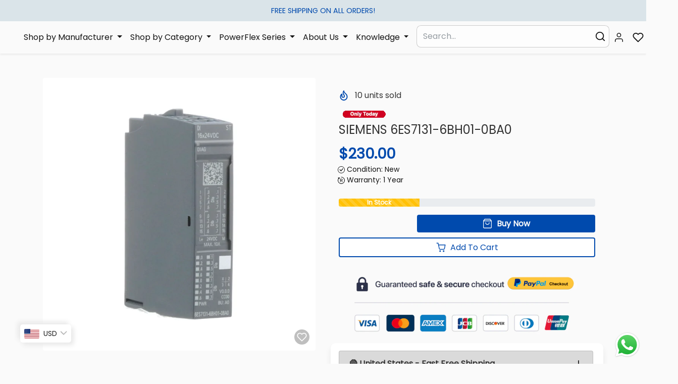

--- FILE ---
content_type: text/html; charset=utf-8
request_url: https://ddpartssolution.com/products/siemens-simatic-et-200sp-digital-input-module
body_size: 49574
content:
<!doctype html>
<html class="no-js no-touch" lang="en">
<head>
    <meta charset="utf-8">
    <meta http-equiv="X-UA-Compatible" content="IE=edge,chrome=1">
    <meta name="viewport" content="width=device-width,initial-scale=1">
    <meta name="theme-color" content="#dae4e9">

    <link rel="preconnect" href="https://cdn.shopify.com" crossorigin>
    <link rel="preconnect" href="https://fonts.shopify.com" crossorigin>
    <link rel="preconnect" href="https://cdn.jsdelivr.net" crossorigin>
    <link rel="preconnect" href="https://monorail-edge.shopifysvc.com">

    
        <link rel="canonical" href="https://ddpartssolution.com/products/siemens-simatic-et-200sp-digital-input-module">
    

    
        <link rel="shortcut icon" href="//ddpartssolution.com/cdn/shop/files/IMG_2460_32x32.jpg?v=1731010448" type="image/png">
    

    



<title>SIEMENS 6ES7131-6BH01-0BA0
    

    
    

    

    
        &ndash; DDPARTS SOLUTION</title>

    
        <meta name="description" content="Siemens 6ES7131-6BH01-0BA0 is a digital input module for SIMATIC ET 200SP, designed to provide 16 input channels for precise and reliable signal">
    

    

<!-- /snippets/social-meta-tags.liquid -->










<meta property="og:site_name" content="DDPARTS SOLUTION">
<meta property="og:url" content="https://ddpartssolution.com/products/siemens-simatic-et-200sp-digital-input-module">
<meta property="og:title" content="SIEMENS 6ES7131-6BH01-0BA0">
<meta property="og:type" content="product">
<meta property="og:description" content="Siemens 6ES7131-6BH01-0BA0 is a digital input module for SIMATIC ET 200SP, designed to provide 16 input channels for precise and reliable signal">


    <meta property="og:price:amount" content="230.00">
    <meta property="og:price:currency" content="USD">



            
                <meta property="og:image" content="http://ddpartssolution.com/cdn/shop/files/6ES7131-6BH01-0BA0_1200x1200.webp?v=1741652997">
            
        

            
                <meta property="og:image:secure_url" content="https://ddpartssolution.com/cdn/shop/files/6ES7131-6BH01-0BA0_1200x1200.webp?v=1741652997">
            
        



<meta name="twitter:card" content="summary_large_image">
<meta name="twitter:title" content="SIEMENS 6ES7131-6BH01-0BA0">
<meta name="twitter:description" content="Siemens 6ES7131-6BH01-0BA0 is a digital input module for SIMATIC ET 200SP, designed to provide 16 input channels for precise and reliable signal">


    <!-- Theme CSS Variables -->
<style>
    :root {
        /* Base */
        --color-primary: #121212;
        --color-secondary: #202020;
        --color-dark: #004aad;
        --color-light: #dae4e9;

        /* Body */
        --color-body-bg: #fafafa;
        --color-body-text: #333333;

        /* Utilities */
        --color-price: #004aad;
        --color-variante: 32, 32,32;
        --color-button-buy: #004aad;
        --color-text-button-buy: #fafafa;
        --color-button-add-cart: #ffffff;
        --color-border-button-add-cart: #004aad;
        --color-text-button-add-cart: #004aad;
        --color-text: #545454;
        --color-rating: #fbc02d;

        /* Footer */
        --color-bglink: ;


        /* OFERTAS DO DIA */
        --color-ofertabg: ;
        --color-ofertalink: ;


        /* Custom Gradient */
        --color-custom-gradient: //linear-gradient(to right, #40e0d0, #ff8c00, #ff0080);;

        /* Color filters */
        --color-primary-lighten-5: #1f1f1f;
        --color-primary-lighten-10: #2c2c2c;
        --color-primary-lighten-20: #454545;
        --color-primary-darken-5: #050505;
        --color-primary-darken-10: #000000;
        --color-primary-darken-20: #000000;
        --color-secondary-lighten-5: #2d2d2d;
        --color-secondary-lighten-10: #393939;
        --color-secondary-lighten-20: #535353;
        --color-secondary-darken-5: #131313;
        --color-secondary-darken-10: #070707;
        --color-secondary-darken-20: #000000;
        --color-dark-lighten-5: #0055c7;
        --color-dark-lighten-10: #0060e0;
        --color-dark-lighten-20: #1479ff;
        --color-dark-darken-5: #003f94;
        --color-dark-darken-10: #00347a;
        --color-dark-darken-20: #001e47;

        --color-primary-90: rgba(0, 0, 0, 0.9);
        --color-secondary-90: rgba(7, 7, 7, 0.9);
        --color-dark-90: rgba(0, 52, 122, 0.9);


    }
</style>

<!-- Fonts -->
<style>
    
    
    
    
    


    @font-face {
  font-family: Poppins;
  font-weight: 400;
  font-style: normal;
  font-display: swap;
  src: url("//ddpartssolution.com/cdn/fonts/poppins/poppins_n4.0ba78fa5af9b0e1a374041b3ceaadf0a43b41362.woff2") format("woff2"),
       url("//ddpartssolution.com/cdn/fonts/poppins/poppins_n4.214741a72ff2596839fc9760ee7a770386cf16ca.woff") format("woff");
}

    :root {
        --font-headings: Poppins,sans-serif;
        --font-heading-scale: Infinity;

        --font-heading-style: ;
        --font-heading-weight: ;

    }
</style>

<!-- Fancybox v3.5.7 -->
<link href="//ddpartssolution.com/cdn/shop/t/11/assets/jquery.fancybox.min.css?v=19278034316635137701728965709" rel="stylesheet"/>

<!-- Animate.css v4.1.1 -->
<link href="//ddpartssolution.com/cdn/shop/t/11/assets/animate.min.css?v=117445339244174673761728965709" rel="stylesheet"/>

<!-- Splide.js v2.4.21 -->
<link href="//ddpartssolution.com/cdn/shop/t/11/assets/splide-core.min.css?v=24759955999481768681728965709" rel="stylesheet"/>

<!-- Theme CSS -->
<link href="//ddpartssolution.com/cdn/shop/t/11/assets/theme.min.css?v=13879781356199094201728965710" rel="stylesheet"/>

<!-- Custom CSS -->
<link href="//ddpartssolution.com/cdn/shop/t/11/assets/custom.css?v=88544359025403693521728965725" rel="stylesheet"/>


    <script>window.performance && window.performance.mark && window.performance.mark('shopify.content_for_header.start');</script><meta name="google-site-verification" content="JiBJZEoTvrcvdHkk-gwAr57ay6a6I9GOvAz6SsAsNBQ">
<meta id="shopify-digital-wallet" name="shopify-digital-wallet" content="/83910492438/digital_wallets/dialog">
<meta name="shopify-checkout-api-token" content="923abf3b4ebb012bd6cdbeb08c68fe06">
<meta id="in-context-paypal-metadata" data-shop-id="83910492438" data-venmo-supported="false" data-environment="production" data-locale="en_US" data-paypal-v4="true" data-currency="USD">
<link rel="alternate" hreflang="x-default" href="https://ddpartssolution.com/products/siemens-simatic-et-200sp-digital-input-module">
<link rel="alternate" hreflang="en" href="https://ddpartssolution.com/products/siemens-simatic-et-200sp-digital-input-module">
<link rel="alternate" hreflang="pt" href="https://ddpartssolution.com/pt/products/siemens-simatic-et-200sp-digital-input-module">
<link rel="alternate" hreflang="es" href="https://ddpartssolution.com/es/products/siemens-simatic-et-200sp-digital-input-module">
<link rel="alternate" type="application/json+oembed" href="https://ddpartssolution.com/products/siemens-simatic-et-200sp-digital-input-module.oembed">
<script async="async" src="/checkouts/internal/preloads.js?locale=en-US"></script>
<link rel="preconnect" href="https://shop.app" crossorigin="anonymous">
<script async="async" src="https://shop.app/checkouts/internal/preloads.js?locale=en-US&shop_id=83910492438" crossorigin="anonymous"></script>
<script id="apple-pay-shop-capabilities" type="application/json">{"shopId":83910492438,"countryCode":"US","currencyCode":"USD","merchantCapabilities":["supports3DS"],"merchantId":"gid:\/\/shopify\/Shop\/83910492438","merchantName":"DDPARTS SOLUTION","requiredBillingContactFields":["postalAddress","email"],"requiredShippingContactFields":["postalAddress","email"],"shippingType":"shipping","supportedNetworks":["visa","masterCard","amex","discover","elo","jcb"],"total":{"type":"pending","label":"DDPARTS SOLUTION","amount":"1.00"},"shopifyPaymentsEnabled":true,"supportsSubscriptions":true}</script>
<script id="shopify-features" type="application/json">{"accessToken":"923abf3b4ebb012bd6cdbeb08c68fe06","betas":["rich-media-storefront-analytics"],"domain":"ddpartssolution.com","predictiveSearch":true,"shopId":83910492438,"locale":"en"}</script>
<script>var Shopify = Shopify || {};
Shopify.shop = "41315c.myshopify.com";
Shopify.locale = "en";
Shopify.currency = {"active":"USD","rate":"1.0"};
Shopify.country = "US";
Shopify.theme = {"name":"DDPARTSSOLUTION SEO","id":173106331926,"schema_name":"E-com Express","schema_version":"1.3","theme_store_id":null,"role":"main"};
Shopify.theme.handle = "null";
Shopify.theme.style = {"id":null,"handle":null};
Shopify.cdnHost = "ddpartssolution.com/cdn";
Shopify.routes = Shopify.routes || {};
Shopify.routes.root = "/";</script>
<script type="module">!function(o){(o.Shopify=o.Shopify||{}).modules=!0}(window);</script>
<script>!function(o){function n(){var o=[];function n(){o.push(Array.prototype.slice.apply(arguments))}return n.q=o,n}var t=o.Shopify=o.Shopify||{};t.loadFeatures=n(),t.autoloadFeatures=n()}(window);</script>
<script>
  window.ShopifyPay = window.ShopifyPay || {};
  window.ShopifyPay.apiHost = "shop.app\/pay";
  window.ShopifyPay.redirectState = null;
</script>
<script id="shop-js-analytics" type="application/json">{"pageType":"product"}</script>
<script defer="defer" async type="module" src="//ddpartssolution.com/cdn/shopifycloud/shop-js/modules/v2/client.init-shop-cart-sync_BT-GjEfc.en.esm.js"></script>
<script defer="defer" async type="module" src="//ddpartssolution.com/cdn/shopifycloud/shop-js/modules/v2/chunk.common_D58fp_Oc.esm.js"></script>
<script defer="defer" async type="module" src="//ddpartssolution.com/cdn/shopifycloud/shop-js/modules/v2/chunk.modal_xMitdFEc.esm.js"></script>
<script type="module">
  await import("//ddpartssolution.com/cdn/shopifycloud/shop-js/modules/v2/client.init-shop-cart-sync_BT-GjEfc.en.esm.js");
await import("//ddpartssolution.com/cdn/shopifycloud/shop-js/modules/v2/chunk.common_D58fp_Oc.esm.js");
await import("//ddpartssolution.com/cdn/shopifycloud/shop-js/modules/v2/chunk.modal_xMitdFEc.esm.js");

  window.Shopify.SignInWithShop?.initShopCartSync?.({"fedCMEnabled":true,"windoidEnabled":true});

</script>
<script>
  window.Shopify = window.Shopify || {};
  if (!window.Shopify.featureAssets) window.Shopify.featureAssets = {};
  window.Shopify.featureAssets['shop-js'] = {"shop-cart-sync":["modules/v2/client.shop-cart-sync_DZOKe7Ll.en.esm.js","modules/v2/chunk.common_D58fp_Oc.esm.js","modules/v2/chunk.modal_xMitdFEc.esm.js"],"init-fed-cm":["modules/v2/client.init-fed-cm_B6oLuCjv.en.esm.js","modules/v2/chunk.common_D58fp_Oc.esm.js","modules/v2/chunk.modal_xMitdFEc.esm.js"],"shop-cash-offers":["modules/v2/client.shop-cash-offers_D2sdYoxE.en.esm.js","modules/v2/chunk.common_D58fp_Oc.esm.js","modules/v2/chunk.modal_xMitdFEc.esm.js"],"shop-login-button":["modules/v2/client.shop-login-button_QeVjl5Y3.en.esm.js","modules/v2/chunk.common_D58fp_Oc.esm.js","modules/v2/chunk.modal_xMitdFEc.esm.js"],"pay-button":["modules/v2/client.pay-button_DXTOsIq6.en.esm.js","modules/v2/chunk.common_D58fp_Oc.esm.js","modules/v2/chunk.modal_xMitdFEc.esm.js"],"shop-button":["modules/v2/client.shop-button_DQZHx9pm.en.esm.js","modules/v2/chunk.common_D58fp_Oc.esm.js","modules/v2/chunk.modal_xMitdFEc.esm.js"],"avatar":["modules/v2/client.avatar_BTnouDA3.en.esm.js"],"init-windoid":["modules/v2/client.init-windoid_CR1B-cfM.en.esm.js","modules/v2/chunk.common_D58fp_Oc.esm.js","modules/v2/chunk.modal_xMitdFEc.esm.js"],"init-shop-for-new-customer-accounts":["modules/v2/client.init-shop-for-new-customer-accounts_C_vY_xzh.en.esm.js","modules/v2/client.shop-login-button_QeVjl5Y3.en.esm.js","modules/v2/chunk.common_D58fp_Oc.esm.js","modules/v2/chunk.modal_xMitdFEc.esm.js"],"init-shop-email-lookup-coordinator":["modules/v2/client.init-shop-email-lookup-coordinator_BI7n9ZSv.en.esm.js","modules/v2/chunk.common_D58fp_Oc.esm.js","modules/v2/chunk.modal_xMitdFEc.esm.js"],"init-shop-cart-sync":["modules/v2/client.init-shop-cart-sync_BT-GjEfc.en.esm.js","modules/v2/chunk.common_D58fp_Oc.esm.js","modules/v2/chunk.modal_xMitdFEc.esm.js"],"shop-toast-manager":["modules/v2/client.shop-toast-manager_DiYdP3xc.en.esm.js","modules/v2/chunk.common_D58fp_Oc.esm.js","modules/v2/chunk.modal_xMitdFEc.esm.js"],"init-customer-accounts":["modules/v2/client.init-customer-accounts_D9ZNqS-Q.en.esm.js","modules/v2/client.shop-login-button_QeVjl5Y3.en.esm.js","modules/v2/chunk.common_D58fp_Oc.esm.js","modules/v2/chunk.modal_xMitdFEc.esm.js"],"init-customer-accounts-sign-up":["modules/v2/client.init-customer-accounts-sign-up_iGw4briv.en.esm.js","modules/v2/client.shop-login-button_QeVjl5Y3.en.esm.js","modules/v2/chunk.common_D58fp_Oc.esm.js","modules/v2/chunk.modal_xMitdFEc.esm.js"],"shop-follow-button":["modules/v2/client.shop-follow-button_CqMgW2wH.en.esm.js","modules/v2/chunk.common_D58fp_Oc.esm.js","modules/v2/chunk.modal_xMitdFEc.esm.js"],"checkout-modal":["modules/v2/client.checkout-modal_xHeaAweL.en.esm.js","modules/v2/chunk.common_D58fp_Oc.esm.js","modules/v2/chunk.modal_xMitdFEc.esm.js"],"shop-login":["modules/v2/client.shop-login_D91U-Q7h.en.esm.js","modules/v2/chunk.common_D58fp_Oc.esm.js","modules/v2/chunk.modal_xMitdFEc.esm.js"],"lead-capture":["modules/v2/client.lead-capture_BJmE1dJe.en.esm.js","modules/v2/chunk.common_D58fp_Oc.esm.js","modules/v2/chunk.modal_xMitdFEc.esm.js"],"payment-terms":["modules/v2/client.payment-terms_Ci9AEqFq.en.esm.js","modules/v2/chunk.common_D58fp_Oc.esm.js","modules/v2/chunk.modal_xMitdFEc.esm.js"]};
</script>
<script>(function() {
  var isLoaded = false;
  function asyncLoad() {
    if (isLoaded) return;
    isLoaded = true;
    var urls = ["\/\/cdn.shopify.com\/proxy\/fb95ee9e30c92a9bca61e201a9681781867a1d1fc39d79850eb647ca305eea5f\/bingshoppingtool-t2app-prod.trafficmanager.net\/api\/ShopifyMT\/v1\/uet\/tracking_script?shop=41315c.myshopify.com\u0026sp-cache-control=cHVibGljLCBtYXgtYWdlPTkwMA"];
    for (var i = 0; i < urls.length; i++) {
      var s = document.createElement('script');
      s.type = 'text/javascript';
      s.async = true;
      s.src = urls[i];
      var x = document.getElementsByTagName('script')[0];
      x.parentNode.insertBefore(s, x);
    }
  };
  if(window.attachEvent) {
    window.attachEvent('onload', asyncLoad);
  } else {
    window.addEventListener('load', asyncLoad, false);
  }
})();</script>
<script id="__st">var __st={"a":83910492438,"offset":-18000,"reqid":"c6928f1e-66fe-4415-bf9f-6c6bb8e54280-1769107957","pageurl":"ddpartssolution.com\/products\/siemens-simatic-et-200sp-digital-input-module","u":"f125142ff287","p":"product","rtyp":"product","rid":8749969834262};</script>
<script>window.ShopifyPaypalV4VisibilityTracking = true;</script>
<script id="form-persister">!function(){'use strict';const t='contact',e='new_comment',n=[[t,t],['blogs',e],['comments',e],[t,'customer']],o='password',r='form_key',c=['recaptcha-v3-token','g-recaptcha-response','h-captcha-response',o],s=()=>{try{return window.sessionStorage}catch{return}},i='__shopify_v',u=t=>t.elements[r],a=function(){const t=[...n].map((([t,e])=>`form[action*='/${t}']:not([data-nocaptcha='true']) input[name='form_type'][value='${e}']`)).join(',');var e;return e=t,()=>e?[...document.querySelectorAll(e)].map((t=>t.form)):[]}();function m(t){const e=u(t);a().includes(t)&&(!e||!e.value)&&function(t){try{if(!s())return;!function(t){const e=s();if(!e)return;const n=u(t);if(!n)return;const o=n.value;o&&e.removeItem(o)}(t);const e=Array.from(Array(32),(()=>Math.random().toString(36)[2])).join('');!function(t,e){u(t)||t.append(Object.assign(document.createElement('input'),{type:'hidden',name:r})),t.elements[r].value=e}(t,e),function(t,e){const n=s();if(!n)return;const r=[...t.querySelectorAll(`input[type='${o}']`)].map((({name:t})=>t)),u=[...c,...r],a={};for(const[o,c]of new FormData(t).entries())u.includes(o)||(a[o]=c);n.setItem(e,JSON.stringify({[i]:1,action:t.action,data:a}))}(t,e)}catch(e){console.error('failed to persist form',e)}}(t)}const f=t=>{if('true'===t.dataset.persistBound)return;const e=function(t,e){const n=function(t){return'function'==typeof t.submit?t.submit:HTMLFormElement.prototype.submit}(t).bind(t);return function(){let t;return()=>{t||(t=!0,(()=>{try{e(),n()}catch(t){(t=>{console.error('form submit failed',t)})(t)}})(),setTimeout((()=>t=!1),250))}}()}(t,(()=>{m(t)}));!function(t,e){if('function'==typeof t.submit&&'function'==typeof e)try{t.submit=e}catch{}}(t,e),t.addEventListener('submit',(t=>{t.preventDefault(),e()})),t.dataset.persistBound='true'};!function(){function t(t){const e=(t=>{const e=t.target;return e instanceof HTMLFormElement?e:e&&e.form})(t);e&&m(e)}document.addEventListener('submit',t),document.addEventListener('DOMContentLoaded',(()=>{const e=a();for(const t of e)f(t);var n;n=document.body,new window.MutationObserver((t=>{for(const e of t)if('childList'===e.type&&e.addedNodes.length)for(const t of e.addedNodes)1===t.nodeType&&'FORM'===t.tagName&&a().includes(t)&&f(t)})).observe(n,{childList:!0,subtree:!0,attributes:!1}),document.removeEventListener('submit',t)}))}()}();</script>
<script integrity="sha256-4kQ18oKyAcykRKYeNunJcIwy7WH5gtpwJnB7kiuLZ1E=" data-source-attribution="shopify.loadfeatures" defer="defer" src="//ddpartssolution.com/cdn/shopifycloud/storefront/assets/storefront/load_feature-a0a9edcb.js" crossorigin="anonymous"></script>
<script crossorigin="anonymous" defer="defer" src="//ddpartssolution.com/cdn/shopifycloud/storefront/assets/shopify_pay/storefront-65b4c6d7.js?v=20250812"></script>
<script data-source-attribution="shopify.dynamic_checkout.dynamic.init">var Shopify=Shopify||{};Shopify.PaymentButton=Shopify.PaymentButton||{isStorefrontPortableWallets:!0,init:function(){window.Shopify.PaymentButton.init=function(){};var t=document.createElement("script");t.src="https://ddpartssolution.com/cdn/shopifycloud/portable-wallets/latest/portable-wallets.en.js",t.type="module",document.head.appendChild(t)}};
</script>
<script data-source-attribution="shopify.dynamic_checkout.buyer_consent">
  function portableWalletsHideBuyerConsent(e){var t=document.getElementById("shopify-buyer-consent"),n=document.getElementById("shopify-subscription-policy-button");t&&n&&(t.classList.add("hidden"),t.setAttribute("aria-hidden","true"),n.removeEventListener("click",e))}function portableWalletsShowBuyerConsent(e){var t=document.getElementById("shopify-buyer-consent"),n=document.getElementById("shopify-subscription-policy-button");t&&n&&(t.classList.remove("hidden"),t.removeAttribute("aria-hidden"),n.addEventListener("click",e))}window.Shopify?.PaymentButton&&(window.Shopify.PaymentButton.hideBuyerConsent=portableWalletsHideBuyerConsent,window.Shopify.PaymentButton.showBuyerConsent=portableWalletsShowBuyerConsent);
</script>
<script data-source-attribution="shopify.dynamic_checkout.cart.bootstrap">document.addEventListener("DOMContentLoaded",(function(){function t(){return document.querySelector("shopify-accelerated-checkout-cart, shopify-accelerated-checkout")}if(t())Shopify.PaymentButton.init();else{new MutationObserver((function(e,n){t()&&(Shopify.PaymentButton.init(),n.disconnect())})).observe(document.body,{childList:!0,subtree:!0})}}));
</script>
<link id="shopify-accelerated-checkout-styles" rel="stylesheet" media="screen" href="https://ddpartssolution.com/cdn/shopifycloud/portable-wallets/latest/accelerated-checkout-backwards-compat.css" crossorigin="anonymous">
<style id="shopify-accelerated-checkout-cart">
        #shopify-buyer-consent {
  margin-top: 1em;
  display: inline-block;
  width: 100%;
}

#shopify-buyer-consent.hidden {
  display: none;
}

#shopify-subscription-policy-button {
  background: none;
  border: none;
  padding: 0;
  text-decoration: underline;
  font-size: inherit;
  cursor: pointer;
}

#shopify-subscription-policy-button::before {
  box-shadow: none;
}

      </style>

<script>window.performance && window.performance.mark && window.performance.mark('shopify.content_for_header.end');</script>

	<script>var loox_global_hash = '1701716338627';</script><style>.loox-reviews-default { max-width: 1200px; margin: 0 auto; }</style>

    <script>
        const qtd_sem_juros_parcelamento = Number('4');
        const domain = 'ddpartssolution.com'
        const permanentDomain = '41315c.myshopify.com'
    </script>
  <!-- DDPARTSSOLUTION Organization Schema -->
<script type="application/ld+json">
{
  "@context": "https://schema.org",
  "@type": "Organization",
  "name": "DDPARTSSOLUTION",
  "url": "https://ddpartssolution.com",
  "logo": "https://ddpartssolution.com/cdn/shop/files/logo_ddparts.webp",
  "contactPoint": {
    "@type": "ContactPoint",
    "telephone": "+1-689-275-3558",
    "contactType": "Customer Service",
    "email": "sales@ddpartssolution.com"
  },
  "sameAs": [
    "https://www.linkedin.com/company/ddpartssolution",
    "https://www.facebook.com/ddpartssolution"
  ]
}


<!-- BEGIN app block: shopify://apps/consentmo-gdpr/blocks/gdpr_cookie_consent/4fbe573f-a377-4fea-9801-3ee0858cae41 -->


<!-- END app block --><!-- BEGIN app block: shopify://apps/judge-me-reviews/blocks/judgeme_core/61ccd3b1-a9f2-4160-9fe9-4fec8413e5d8 --><!-- Start of Judge.me Core -->






<link rel="dns-prefetch" href="https://cdn2.judge.me/cdn/widget_frontend">
<link rel="dns-prefetch" href="https://cdn.judge.me">
<link rel="dns-prefetch" href="https://cdn1.judge.me">
<link rel="dns-prefetch" href="https://api.judge.me">

<script data-cfasync='false' class='jdgm-settings-script'>window.jdgmSettings={"pagination":5,"disable_web_reviews":false,"badge_no_review_text":"No reviews","badge_n_reviews_text":"{{ n }} review/reviews","hide_badge_preview_if_no_reviews":true,"badge_hide_text":false,"enforce_center_preview_badge":false,"widget_title":"Customer Reviews","widget_open_form_text":"Write a review","widget_close_form_text":"Cancel review","widget_refresh_page_text":"Refresh page","widget_summary_text":"Based on {{ number_of_reviews }} review/reviews","widget_no_review_text":"Be the first to write a review","widget_name_field_text":"Display name","widget_verified_name_field_text":"Verified Name (public)","widget_name_placeholder_text":"Display name","widget_required_field_error_text":"This field is required.","widget_email_field_text":"Email address","widget_verified_email_field_text":"Verified Email (private, can not be edited)","widget_email_placeholder_text":"Your email address","widget_email_field_error_text":"Please enter a valid email address.","widget_rating_field_text":"Rating","widget_review_title_field_text":"Review Title","widget_review_title_placeholder_text":"Give your review a title","widget_review_body_field_text":"Review content","widget_review_body_placeholder_text":"Start writing here...","widget_pictures_field_text":"Picture/Video (optional)","widget_submit_review_text":"Submit Review","widget_submit_verified_review_text":"Submit Verified Review","widget_submit_success_msg_with_auto_publish":"Thank you! Please refresh the page in a few moments to see your review. You can remove or edit your review by logging into \u003ca href='https://judge.me/login' target='_blank' rel='nofollow noopener'\u003eJudge.me\u003c/a\u003e","widget_submit_success_msg_no_auto_publish":"Thank you! Your review will be published as soon as it is approved by the shop admin. You can remove or edit your review by logging into \u003ca href='https://judge.me/login' target='_blank' rel='nofollow noopener'\u003eJudge.me\u003c/a\u003e","widget_show_default_reviews_out_of_total_text":"Showing {{ n_reviews_shown }} out of {{ n_reviews }} reviews.","widget_show_all_link_text":"Show all","widget_show_less_link_text":"Show less","widget_author_said_text":"{{ reviewer_name }} said:","widget_days_text":"{{ n }} days ago","widget_weeks_text":"{{ n }} week/weeks ago","widget_months_text":"{{ n }} month/months ago","widget_years_text":"{{ n }} year/years ago","widget_yesterday_text":"Yesterday","widget_today_text":"Today","widget_replied_text":"\u003e\u003e {{ shop_name }} replied:","widget_read_more_text":"Read more","widget_reviewer_name_as_initial":"","widget_rating_filter_color":"#fbcd0a","widget_rating_filter_see_all_text":"See all reviews","widget_sorting_most_recent_text":"Most Recent","widget_sorting_highest_rating_text":"Highest Rating","widget_sorting_lowest_rating_text":"Lowest Rating","widget_sorting_with_pictures_text":"Only Pictures","widget_sorting_most_helpful_text":"Most Helpful","widget_open_question_form_text":"Ask a question","widget_reviews_subtab_text":"Reviews","widget_questions_subtab_text":"Questions","widget_question_label_text":"Question","widget_answer_label_text":"Answer","widget_question_placeholder_text":"Write your question here","widget_submit_question_text":"Submit Question","widget_question_submit_success_text":"Thank you for your question! We will notify you once it gets answered.","verified_badge_text":"Verified","verified_badge_bg_color":"","verified_badge_text_color":"","verified_badge_placement":"left-of-reviewer-name","widget_review_max_height":"","widget_hide_border":false,"widget_social_share":false,"widget_thumb":false,"widget_review_location_show":false,"widget_location_format":"","all_reviews_include_out_of_store_products":true,"all_reviews_out_of_store_text":"(out of store)","all_reviews_pagination":100,"all_reviews_product_name_prefix_text":"about","enable_review_pictures":true,"enable_question_anwser":false,"widget_theme":"default","review_date_format":"mm/dd/yyyy","default_sort_method":"most-recent","widget_product_reviews_subtab_text":"Product Reviews","widget_shop_reviews_subtab_text":"Shop Reviews","widget_other_products_reviews_text":"Reviews for other products","widget_store_reviews_subtab_text":"Store reviews","widget_no_store_reviews_text":"This store hasn't received any reviews yet","widget_web_restriction_product_reviews_text":"This product hasn't received any reviews yet","widget_no_items_text":"No items found","widget_show_more_text":"Show more","widget_write_a_store_review_text":"Write a Store Review","widget_other_languages_heading":"Reviews in Other Languages","widget_translate_review_text":"Translate review to {{ language }}","widget_translating_review_text":"Translating...","widget_show_original_translation_text":"Show original ({{ language }})","widget_translate_review_failed_text":"Review couldn't be translated.","widget_translate_review_retry_text":"Retry","widget_translate_review_try_again_later_text":"Try again later","show_product_url_for_grouped_product":false,"widget_sorting_pictures_first_text":"Pictures First","show_pictures_on_all_rev_page_mobile":false,"show_pictures_on_all_rev_page_desktop":false,"floating_tab_hide_mobile_install_preference":false,"floating_tab_button_name":"★ Reviews","floating_tab_title":"Let customers speak for us","floating_tab_button_color":"","floating_tab_button_background_color":"","floating_tab_url":"","floating_tab_url_enabled":false,"floating_tab_tab_style":"text","all_reviews_text_badge_text":"Customers rate us {{ shop.metafields.judgeme.all_reviews_rating | round: 1 }}/5 based on {{ shop.metafields.judgeme.all_reviews_count }} reviews.","all_reviews_text_badge_text_branded_style":"{{ shop.metafields.judgeme.all_reviews_rating | round: 1 }} out of 5 stars based on {{ shop.metafields.judgeme.all_reviews_count }} reviews","is_all_reviews_text_badge_a_link":false,"show_stars_for_all_reviews_text_badge":false,"all_reviews_text_badge_url":"","all_reviews_text_style":"branded","all_reviews_text_color_style":"judgeme_brand_color","all_reviews_text_color":"#108474","all_reviews_text_show_jm_brand":true,"featured_carousel_show_header":true,"featured_carousel_title":"Let customers speak for us","testimonials_carousel_title":"Customers are saying","videos_carousel_title":"Real customer stories","cards_carousel_title":"Customers are saying","featured_carousel_count_text":"from {{ n }} reviews","featured_carousel_add_link_to_all_reviews_page":false,"featured_carousel_url":"","featured_carousel_show_images":true,"featured_carousel_autoslide_interval":5,"featured_carousel_arrows_on_the_sides":false,"featured_carousel_height":250,"featured_carousel_width":80,"featured_carousel_image_size":0,"featured_carousel_image_height":250,"featured_carousel_arrow_color":"#0B0B06","verified_count_badge_style":"branded","verified_count_badge_orientation":"horizontal","verified_count_badge_color_style":"judgeme_brand_color","verified_count_badge_color":"#108474","is_verified_count_badge_a_link":false,"verified_count_badge_url":"","verified_count_badge_show_jm_brand":true,"widget_rating_preset_default":5,"widget_first_sub_tab":"product-reviews","widget_show_histogram":true,"widget_histogram_use_custom_color":false,"widget_pagination_use_custom_color":false,"widget_star_use_custom_color":false,"widget_verified_badge_use_custom_color":false,"widget_write_review_use_custom_color":false,"picture_reminder_submit_button":"Upload Pictures","enable_review_videos":false,"mute_video_by_default":false,"widget_sorting_videos_first_text":"Videos First","widget_review_pending_text":"Pending","featured_carousel_items_for_large_screen":3,"social_share_options_order":"Facebook,Twitter","remove_microdata_snippet":false,"disable_json_ld":false,"enable_json_ld_products":false,"preview_badge_show_question_text":false,"preview_badge_no_question_text":"No questions","preview_badge_n_question_text":"{{ number_of_questions }} question/questions","qa_badge_show_icon":false,"qa_badge_position":"same-row","remove_judgeme_branding":false,"widget_add_search_bar":false,"widget_search_bar_placeholder":"Search","widget_sorting_verified_only_text":"Verified only","featured_carousel_theme":"default","featured_carousel_show_rating":true,"featured_carousel_show_title":true,"featured_carousel_show_body":true,"featured_carousel_show_date":false,"featured_carousel_show_reviewer":true,"featured_carousel_show_product":true,"featured_carousel_header_background_color":"#108474","featured_carousel_header_text_color":"#ffffff","featured_carousel_name_product_separator":"reviewed","featured_carousel_full_star_background":"#108474","featured_carousel_empty_star_background":"#dadada","featured_carousel_vertical_theme_background":"#f9fafb","featured_carousel_verified_badge_enable":true,"featured_carousel_verified_badge_color":"#F6FF00","featured_carousel_border_style":"round","featured_carousel_review_line_length_limit":3,"featured_carousel_more_reviews_button_text":"Read more reviews","featured_carousel_view_product_button_text":"View product","all_reviews_page_load_reviews_on":"scroll","all_reviews_page_load_more_text":"Load More Reviews","disable_fb_tab_reviews":false,"enable_ajax_cdn_cache":false,"widget_advanced_speed_features":5,"widget_public_name_text":"displayed publicly like","default_reviewer_name":"John Smith","default_reviewer_name_has_non_latin":true,"widget_reviewer_anonymous":"Anonymous","medals_widget_title":"Judge.me Review Medals","medals_widget_background_color":"#f9fafb","medals_widget_position":"footer_all_pages","medals_widget_border_color":"#f9fafb","medals_widget_verified_text_position":"left","medals_widget_use_monochromatic_version":true,"medals_widget_elements_color":"#101284","show_reviewer_avatar":true,"widget_invalid_yt_video_url_error_text":"Not a YouTube video URL","widget_max_length_field_error_text":"Please enter no more than {0} characters.","widget_show_country_flag":false,"widget_show_collected_via_shop_app":true,"widget_verified_by_shop_badge_style":"light","widget_verified_by_shop_text":"Verified by Shop","widget_show_photo_gallery":false,"widget_load_with_code_splitting":true,"widget_ugc_install_preference":false,"widget_ugc_title":"Made by us, Shared by you","widget_ugc_subtitle":"Tag us to see your picture featured in our page","widget_ugc_arrows_color":"#ffffff","widget_ugc_primary_button_text":"Buy Now","widget_ugc_primary_button_background_color":"#108474","widget_ugc_primary_button_text_color":"#ffffff","widget_ugc_primary_button_border_width":"0","widget_ugc_primary_button_border_style":"none","widget_ugc_primary_button_border_color":"#108474","widget_ugc_primary_button_border_radius":"25","widget_ugc_secondary_button_text":"Load More","widget_ugc_secondary_button_background_color":"#ffffff","widget_ugc_secondary_button_text_color":"#108474","widget_ugc_secondary_button_border_width":"2","widget_ugc_secondary_button_border_style":"solid","widget_ugc_secondary_button_border_color":"#108474","widget_ugc_secondary_button_border_radius":"25","widget_ugc_reviews_button_text":"View Reviews","widget_ugc_reviews_button_background_color":"#ffffff","widget_ugc_reviews_button_text_color":"#108474","widget_ugc_reviews_button_border_width":"2","widget_ugc_reviews_button_border_style":"solid","widget_ugc_reviews_button_border_color":"#108474","widget_ugc_reviews_button_border_radius":"25","widget_ugc_reviews_button_link_to":"judgeme-reviews-page","widget_ugc_show_post_date":true,"widget_ugc_max_width":"800","widget_rating_metafield_value_type":true,"widget_primary_color":"#FFAF01","widget_enable_secondary_color":false,"widget_secondary_color":"#edf5f5","widget_summary_average_rating_text":"{{ average_rating }} out of 5","widget_media_grid_title":"Customer photos \u0026 videos","widget_media_grid_see_more_text":"See more","widget_round_style":false,"widget_show_product_medals":true,"widget_verified_by_judgeme_text":"Verified by Judge.me","widget_show_store_medals":true,"widget_verified_by_judgeme_text_in_store_medals":"Verified by Judge.me","widget_media_field_exceed_quantity_message":"Sorry, we can only accept {{ max_media }} for one review.","widget_media_field_exceed_limit_message":"{{ file_name }} is too large, please select a {{ media_type }} less than {{ size_limit }}MB.","widget_review_submitted_text":"Review Submitted!","widget_question_submitted_text":"Question Submitted!","widget_close_form_text_question":"Cancel","widget_write_your_answer_here_text":"Write your answer here","widget_enabled_branded_link":true,"widget_show_collected_by_judgeme":true,"widget_reviewer_name_color":"","widget_write_review_text_color":"","widget_write_review_bg_color":"","widget_collected_by_judgeme_text":"collected by Judge.me","widget_pagination_type":"standard","widget_load_more_text":"Load More","widget_load_more_color":"#108474","widget_full_review_text":"Full Review","widget_read_more_reviews_text":"Read More Reviews","widget_read_questions_text":"Read Questions","widget_questions_and_answers_text":"Questions \u0026 Answers","widget_verified_by_text":"Verified by","widget_verified_text":"Verified","widget_number_of_reviews_text":"{{ number_of_reviews }} reviews","widget_back_button_text":"Back","widget_next_button_text":"Next","widget_custom_forms_filter_button":"Filters","custom_forms_style":"horizontal","widget_show_review_information":false,"how_reviews_are_collected":"How reviews are collected?","widget_show_review_keywords":false,"widget_gdpr_statement":"How we use your data: We'll only contact you about the review you left, and only if necessary. By submitting your review, you agree to Judge.me's \u003ca href='https://judge.me/terms' target='_blank' rel='nofollow noopener'\u003eterms\u003c/a\u003e, \u003ca href='https://judge.me/privacy' target='_blank' rel='nofollow noopener'\u003eprivacy\u003c/a\u003e and \u003ca href='https://judge.me/content-policy' target='_blank' rel='nofollow noopener'\u003econtent\u003c/a\u003e policies.","widget_multilingual_sorting_enabled":false,"widget_translate_review_content_enabled":false,"widget_translate_review_content_method":"manual","popup_widget_review_selection":"automatically_with_pictures","popup_widget_round_border_style":true,"popup_widget_show_title":true,"popup_widget_show_body":true,"popup_widget_show_reviewer":false,"popup_widget_show_product":true,"popup_widget_show_pictures":true,"popup_widget_use_review_picture":true,"popup_widget_show_on_home_page":true,"popup_widget_show_on_product_page":true,"popup_widget_show_on_collection_page":true,"popup_widget_show_on_cart_page":true,"popup_widget_position":"bottom_left","popup_widget_first_review_delay":5,"popup_widget_duration":5,"popup_widget_interval":5,"popup_widget_review_count":5,"popup_widget_hide_on_mobile":true,"review_snippet_widget_round_border_style":true,"review_snippet_widget_card_color":"#FFFFFF","review_snippet_widget_slider_arrows_background_color":"#FFFFFF","review_snippet_widget_slider_arrows_color":"#000000","review_snippet_widget_star_color":"#FFAF01","show_product_variant":false,"all_reviews_product_variant_label_text":"Variant: ","widget_show_verified_branding":true,"widget_ai_summary_title":"Customers say","widget_ai_summary_disclaimer":"AI-powered review summary based on recent customer reviews","widget_show_ai_summary":false,"widget_show_ai_summary_bg":false,"widget_show_review_title_input":true,"redirect_reviewers_invited_via_email":"review_widget","request_store_review_after_product_review":false,"request_review_other_products_in_order":false,"review_form_color_scheme":"default","review_form_corner_style":"square","review_form_star_color":{},"review_form_text_color":"#333333","review_form_background_color":"#ffffff","review_form_field_background_color":"#fafafa","review_form_button_color":{},"review_form_button_text_color":"#ffffff","review_form_modal_overlay_color":"#000000","review_content_screen_title_text":"How would you rate this product?","review_content_introduction_text":"We would love it if you would share a bit about your experience.","store_review_form_title_text":"How would you rate this store?","store_review_form_introduction_text":"We would love it if you would share a bit about your experience.","show_review_guidance_text":true,"one_star_review_guidance_text":"Poor","five_star_review_guidance_text":"Great","customer_information_screen_title_text":"About you","customer_information_introduction_text":"Please tell us more about you.","custom_questions_screen_title_text":"Your experience in more detail","custom_questions_introduction_text":"Here are a few questions to help us understand more about your experience.","review_submitted_screen_title_text":"Thanks for your review!","review_submitted_screen_thank_you_text":"We are processing it and it will appear on the store soon.","review_submitted_screen_email_verification_text":"Please confirm your email by clicking the link we just sent you. This helps us keep reviews authentic.","review_submitted_request_store_review_text":"Would you like to share your experience of shopping with us?","review_submitted_review_other_products_text":"Would you like to review these products?","store_review_screen_title_text":"Would you like to share your experience of shopping with us?","store_review_introduction_text":"We value your feedback and use it to improve. Please share any thoughts or suggestions you have.","reviewer_media_screen_title_picture_text":"Share a picture","reviewer_media_introduction_picture_text":"Upload a photo to support your review.","reviewer_media_screen_title_video_text":"Share a video","reviewer_media_introduction_video_text":"Upload a video to support your review.","reviewer_media_screen_title_picture_or_video_text":"Share a picture or video","reviewer_media_introduction_picture_or_video_text":"Upload a photo or video to support your review.","reviewer_media_youtube_url_text":"Paste your Youtube URL here","advanced_settings_next_step_button_text":"Next","advanced_settings_close_review_button_text":"Close","modal_write_review_flow":false,"write_review_flow_required_text":"Required","write_review_flow_privacy_message_text":"We respect your privacy.","write_review_flow_anonymous_text":"Post review as anonymous","write_review_flow_visibility_text":"This won't be visible to other customers.","write_review_flow_multiple_selection_help_text":"Select as many as you like","write_review_flow_single_selection_help_text":"Select one option","write_review_flow_required_field_error_text":"This field is required","write_review_flow_invalid_email_error_text":"Please enter a valid email address","write_review_flow_max_length_error_text":"Max. {{ max_length }} characters.","write_review_flow_media_upload_text":"\u003cb\u003eClick to upload\u003c/b\u003e or drag and drop","write_review_flow_gdpr_statement":"We'll only contact you about your review if necessary. By submitting your review, you agree to our \u003ca href='https://judge.me/terms' target='_blank' rel='nofollow noopener'\u003eterms and conditions\u003c/a\u003e and \u003ca href='https://judge.me/privacy' target='_blank' rel='nofollow noopener'\u003eprivacy policy\u003c/a\u003e.","rating_only_reviews_enabled":false,"show_negative_reviews_help_screen":false,"new_review_flow_help_screen_rating_threshold":3,"negative_review_resolution_screen_title_text":"Tell us more","negative_review_resolution_text":"Your experience matters to us. If there were issues with your purchase, we're here to help. Feel free to reach out to us, we'd love the opportunity to make things right.","negative_review_resolution_button_text":"Contact us","negative_review_resolution_proceed_with_review_text":"Leave a review","negative_review_resolution_subject":"Issue with purchase from {{ shop_name }}.{{ order_name }}","preview_badge_collection_page_install_status":false,"widget_review_custom_css":"","preview_badge_custom_css":"","preview_badge_stars_count":"5-stars","featured_carousel_custom_css":"","floating_tab_custom_css":"","all_reviews_widget_custom_css":"","medals_widget_custom_css":"","verified_badge_custom_css":"","all_reviews_text_custom_css":"","transparency_badges_collected_via_store_invite":false,"transparency_badges_from_another_provider":false,"transparency_badges_collected_from_store_visitor":false,"transparency_badges_collected_by_verified_review_provider":false,"transparency_badges_earned_reward":false,"transparency_badges_collected_via_store_invite_text":"Review collected via store invitation","transparency_badges_from_another_provider_text":"Review collected from another provider","transparency_badges_collected_from_store_visitor_text":"Review collected from a store visitor","transparency_badges_written_in_google_text":"Review written in Google","transparency_badges_written_in_etsy_text":"Review written in Etsy","transparency_badges_written_in_shop_app_text":"Review written in Shop App","transparency_badges_earned_reward_text":"Review earned a reward for future purchase","product_review_widget_per_page":10,"widget_store_review_label_text":"Review about the store","checkout_comment_extension_title_on_product_page":"Customer Comments","checkout_comment_extension_num_latest_comment_show":5,"checkout_comment_extension_format":"name_and_timestamp","checkout_comment_customer_name":"last_initial","checkout_comment_comment_notification":true,"preview_badge_collection_page_install_preference":false,"preview_badge_home_page_install_preference":false,"preview_badge_product_page_install_preference":false,"review_widget_install_preference":"","review_carousel_install_preference":false,"floating_reviews_tab_install_preference":"none","verified_reviews_count_badge_install_preference":false,"all_reviews_text_install_preference":false,"review_widget_best_location":false,"judgeme_medals_install_preference":false,"review_widget_revamp_enabled":false,"review_widget_qna_enabled":false,"review_widget_header_theme":"minimal","review_widget_widget_title_enabled":true,"review_widget_header_text_size":"medium","review_widget_header_text_weight":"regular","review_widget_average_rating_style":"compact","review_widget_bar_chart_enabled":true,"review_widget_bar_chart_type":"numbers","review_widget_bar_chart_style":"standard","review_widget_expanded_media_gallery_enabled":false,"review_widget_reviews_section_theme":"standard","review_widget_image_style":"thumbnails","review_widget_review_image_ratio":"square","review_widget_stars_size":"medium","review_widget_verified_badge":"standard_text","review_widget_review_title_text_size":"medium","review_widget_review_text_size":"medium","review_widget_review_text_length":"medium","review_widget_number_of_columns_desktop":3,"review_widget_carousel_transition_speed":5,"review_widget_custom_questions_answers_display":"always","review_widget_button_text_color":"#FFFFFF","review_widget_text_color":"#000000","review_widget_lighter_text_color":"#7B7B7B","review_widget_corner_styling":"soft","review_widget_review_word_singular":"review","review_widget_review_word_plural":"reviews","review_widget_voting_label":"Helpful?","review_widget_shop_reply_label":"Reply from {{ shop_name }}:","review_widget_filters_title":"Filters","qna_widget_question_word_singular":"Question","qna_widget_question_word_plural":"Questions","qna_widget_answer_reply_label":"Answer from {{ answerer_name }}:","qna_content_screen_title_text":"Ask a question about this product","qna_widget_question_required_field_error_text":"Please enter your question.","qna_widget_flow_gdpr_statement":"We'll only contact you about your question if necessary. By submitting your question, you agree to our \u003ca href='https://judge.me/terms' target='_blank' rel='nofollow noopener'\u003eterms and conditions\u003c/a\u003e and \u003ca href='https://judge.me/privacy' target='_blank' rel='nofollow noopener'\u003eprivacy policy\u003c/a\u003e.","qna_widget_question_submitted_text":"Thanks for your question!","qna_widget_close_form_text_question":"Close","qna_widget_question_submit_success_text":"We’ll notify you by email when your question is answered.","all_reviews_widget_v2025_enabled":false,"all_reviews_widget_v2025_header_theme":"default","all_reviews_widget_v2025_widget_title_enabled":true,"all_reviews_widget_v2025_header_text_size":"medium","all_reviews_widget_v2025_header_text_weight":"regular","all_reviews_widget_v2025_average_rating_style":"compact","all_reviews_widget_v2025_bar_chart_enabled":true,"all_reviews_widget_v2025_bar_chart_type":"numbers","all_reviews_widget_v2025_bar_chart_style":"standard","all_reviews_widget_v2025_expanded_media_gallery_enabled":false,"all_reviews_widget_v2025_show_store_medals":true,"all_reviews_widget_v2025_show_photo_gallery":true,"all_reviews_widget_v2025_show_review_keywords":false,"all_reviews_widget_v2025_show_ai_summary":false,"all_reviews_widget_v2025_show_ai_summary_bg":false,"all_reviews_widget_v2025_add_search_bar":false,"all_reviews_widget_v2025_default_sort_method":"most-recent","all_reviews_widget_v2025_reviews_per_page":10,"all_reviews_widget_v2025_reviews_section_theme":"default","all_reviews_widget_v2025_image_style":"thumbnails","all_reviews_widget_v2025_review_image_ratio":"square","all_reviews_widget_v2025_stars_size":"medium","all_reviews_widget_v2025_verified_badge":"bold_badge","all_reviews_widget_v2025_review_title_text_size":"medium","all_reviews_widget_v2025_review_text_size":"medium","all_reviews_widget_v2025_review_text_length":"medium","all_reviews_widget_v2025_number_of_columns_desktop":3,"all_reviews_widget_v2025_carousel_transition_speed":5,"all_reviews_widget_v2025_custom_questions_answers_display":"always","all_reviews_widget_v2025_show_product_variant":false,"all_reviews_widget_v2025_show_reviewer_avatar":true,"all_reviews_widget_v2025_reviewer_name_as_initial":"","all_reviews_widget_v2025_review_location_show":false,"all_reviews_widget_v2025_location_format":"","all_reviews_widget_v2025_show_country_flag":false,"all_reviews_widget_v2025_verified_by_shop_badge_style":"light","all_reviews_widget_v2025_social_share":false,"all_reviews_widget_v2025_social_share_options_order":"Facebook,Twitter,LinkedIn,Pinterest","all_reviews_widget_v2025_pagination_type":"standard","all_reviews_widget_v2025_button_text_color":"#FFFFFF","all_reviews_widget_v2025_text_color":"#000000","all_reviews_widget_v2025_lighter_text_color":"#7B7B7B","all_reviews_widget_v2025_corner_styling":"soft","all_reviews_widget_v2025_title":"Customer reviews","all_reviews_widget_v2025_ai_summary_title":"Customers say about this store","all_reviews_widget_v2025_no_review_text":"Be the first to write a review","platform":"shopify","branding_url":"https://app.judge.me/reviews/stores/ddpartssolution.com","branding_text":"Powered by Judge.me","locale":"en","reply_name":"DDPARTS SOLUTION","widget_version":"3.0","footer":true,"autopublish":true,"review_dates":true,"enable_custom_form":false,"shop_use_review_site":true,"shop_locale":"en","enable_multi_locales_translations":true,"show_review_title_input":true,"review_verification_email_status":"always","can_be_branded":true,"reply_name_text":"DDPARTS SOLUTION"};</script> <style class='jdgm-settings-style'>.jdgm-xx{left:0}:root{--jdgm-primary-color: #FFAF01;--jdgm-secondary-color: rgba(255,175,1,0.1);--jdgm-star-color: #FFAF01;--jdgm-write-review-text-color: white;--jdgm-write-review-bg-color: #FFAF01;--jdgm-paginate-color: #FFAF01;--jdgm-border-radius: 0;--jdgm-reviewer-name-color: #FFAF01}.jdgm-histogram__bar-content{background-color:#FFAF01}.jdgm-rev[data-verified-buyer=true] .jdgm-rev__icon.jdgm-rev__icon:after,.jdgm-rev__buyer-badge.jdgm-rev__buyer-badge{color:white;background-color:#FFAF01}.jdgm-review-widget--small .jdgm-gallery.jdgm-gallery .jdgm-gallery__thumbnail-link:nth-child(8) .jdgm-gallery__thumbnail-wrapper.jdgm-gallery__thumbnail-wrapper:before{content:"See more"}@media only screen and (min-width: 768px){.jdgm-gallery.jdgm-gallery .jdgm-gallery__thumbnail-link:nth-child(8) .jdgm-gallery__thumbnail-wrapper.jdgm-gallery__thumbnail-wrapper:before{content:"See more"}}.jdgm-prev-badge[data-average-rating='0.00']{display:none !important}.jdgm-author-all-initials{display:none !important}.jdgm-author-last-initial{display:none !important}.jdgm-rev-widg__title{visibility:hidden}.jdgm-rev-widg__summary-text{visibility:hidden}.jdgm-prev-badge__text{visibility:hidden}.jdgm-rev__prod-link-prefix:before{content:'about'}.jdgm-rev__variant-label:before{content:'Variant: '}.jdgm-rev__out-of-store-text:before{content:'(out of store)'}@media only screen and (min-width: 768px){.jdgm-rev__pics .jdgm-rev_all-rev-page-picture-separator,.jdgm-rev__pics .jdgm-rev__product-picture{display:none}}@media only screen and (max-width: 768px){.jdgm-rev__pics .jdgm-rev_all-rev-page-picture-separator,.jdgm-rev__pics .jdgm-rev__product-picture{display:none}}.jdgm-preview-badge[data-template="product"]{display:none !important}.jdgm-preview-badge[data-template="collection"]{display:none !important}.jdgm-preview-badge[data-template="index"]{display:none !important}.jdgm-review-widget[data-from-snippet="true"]{display:none !important}.jdgm-verified-count-badget[data-from-snippet="true"]{display:none !important}.jdgm-carousel-wrapper[data-from-snippet="true"]{display:none !important}.jdgm-all-reviews-text[data-from-snippet="true"]{display:none !important}.jdgm-medals-section[data-from-snippet="true"]{display:none !important}.jdgm-ugc-media-wrapper[data-from-snippet="true"]{display:none !important}.jdgm-rev__transparency-badge[data-badge-type="review_collected_via_store_invitation"]{display:none !important}.jdgm-rev__transparency-badge[data-badge-type="review_collected_from_another_provider"]{display:none !important}.jdgm-rev__transparency-badge[data-badge-type="review_collected_from_store_visitor"]{display:none !important}.jdgm-rev__transparency-badge[data-badge-type="review_written_in_etsy"]{display:none !important}.jdgm-rev__transparency-badge[data-badge-type="review_written_in_google_business"]{display:none !important}.jdgm-rev__transparency-badge[data-badge-type="review_written_in_shop_app"]{display:none !important}.jdgm-rev__transparency-badge[data-badge-type="review_earned_for_future_purchase"]{display:none !important}.jdgm-review-snippet-widget .jdgm-rev-snippet-widget__cards-container .jdgm-rev-snippet-card{border-radius:8px;background:#fff}.jdgm-review-snippet-widget .jdgm-rev-snippet-widget__cards-container .jdgm-rev-snippet-card__rev-rating .jdgm-star{color:#FFAF01}.jdgm-review-snippet-widget .jdgm-rev-snippet-widget__prev-btn,.jdgm-review-snippet-widget .jdgm-rev-snippet-widget__next-btn{border-radius:50%;background:#fff}.jdgm-review-snippet-widget .jdgm-rev-snippet-widget__prev-btn>svg,.jdgm-review-snippet-widget .jdgm-rev-snippet-widget__next-btn>svg{fill:#000}.jdgm-full-rev-modal.rev-snippet-widget .jm-mfp-container .jm-mfp-content,.jdgm-full-rev-modal.rev-snippet-widget .jm-mfp-container .jdgm-full-rev__icon,.jdgm-full-rev-modal.rev-snippet-widget .jm-mfp-container .jdgm-full-rev__pic-img,.jdgm-full-rev-modal.rev-snippet-widget .jm-mfp-container .jdgm-full-rev__reply{border-radius:8px}.jdgm-full-rev-modal.rev-snippet-widget .jm-mfp-container .jdgm-full-rev[data-verified-buyer="true"] .jdgm-full-rev__icon::after{border-radius:8px}.jdgm-full-rev-modal.rev-snippet-widget .jm-mfp-container .jdgm-full-rev .jdgm-rev__buyer-badge{border-radius:calc( 8px / 2 )}.jdgm-full-rev-modal.rev-snippet-widget .jm-mfp-container .jdgm-full-rev .jdgm-full-rev__replier::before{content:'DDPARTS SOLUTION'}.jdgm-full-rev-modal.rev-snippet-widget .jm-mfp-container .jdgm-full-rev .jdgm-full-rev__product-button{border-radius:calc( 8px * 6 )}
</style> <style class='jdgm-settings-style'></style>

  
  
  
  <style class='jdgm-miracle-styles'>
  @-webkit-keyframes jdgm-spin{0%{-webkit-transform:rotate(0deg);-ms-transform:rotate(0deg);transform:rotate(0deg)}100%{-webkit-transform:rotate(359deg);-ms-transform:rotate(359deg);transform:rotate(359deg)}}@keyframes jdgm-spin{0%{-webkit-transform:rotate(0deg);-ms-transform:rotate(0deg);transform:rotate(0deg)}100%{-webkit-transform:rotate(359deg);-ms-transform:rotate(359deg);transform:rotate(359deg)}}@font-face{font-family:'JudgemeStar';src:url("[data-uri]") format("woff");font-weight:normal;font-style:normal}.jdgm-star{font-family:'JudgemeStar';display:inline !important;text-decoration:none !important;padding:0 4px 0 0 !important;margin:0 !important;font-weight:bold;opacity:1;-webkit-font-smoothing:antialiased;-moz-osx-font-smoothing:grayscale}.jdgm-star:hover{opacity:1}.jdgm-star:last-of-type{padding:0 !important}.jdgm-star.jdgm--on:before{content:"\e000"}.jdgm-star.jdgm--off:before{content:"\e001"}.jdgm-star.jdgm--half:before{content:"\e002"}.jdgm-widget *{margin:0;line-height:1.4;-webkit-box-sizing:border-box;-moz-box-sizing:border-box;box-sizing:border-box;-webkit-overflow-scrolling:touch}.jdgm-hidden{display:none !important;visibility:hidden !important}.jdgm-temp-hidden{display:none}.jdgm-spinner{width:40px;height:40px;margin:auto;border-radius:50%;border-top:2px solid #eee;border-right:2px solid #eee;border-bottom:2px solid #eee;border-left:2px solid #ccc;-webkit-animation:jdgm-spin 0.8s infinite linear;animation:jdgm-spin 0.8s infinite linear}.jdgm-prev-badge{display:block !important}

</style>


  
  
   


<script data-cfasync='false' class='jdgm-script'>
!function(e){window.jdgm=window.jdgm||{},jdgm.CDN_HOST="https://cdn2.judge.me/cdn/widget_frontend/",jdgm.CDN_HOST_ALT="https://cdn2.judge.me/cdn/widget_frontend/",jdgm.API_HOST="https://api.judge.me/",jdgm.CDN_BASE_URL="https://cdn.shopify.com/extensions/019be6a6-320f-7c73-92c7-4f8bef39e89f/judgeme-extensions-312/assets/",
jdgm.docReady=function(d){(e.attachEvent?"complete"===e.readyState:"loading"!==e.readyState)?
setTimeout(d,0):e.addEventListener("DOMContentLoaded",d)},jdgm.loadCSS=function(d,t,o,a){
!o&&jdgm.loadCSS.requestedUrls.indexOf(d)>=0||(jdgm.loadCSS.requestedUrls.push(d),
(a=e.createElement("link")).rel="stylesheet",a.class="jdgm-stylesheet",a.media="nope!",
a.href=d,a.onload=function(){this.media="all",t&&setTimeout(t)},e.body.appendChild(a))},
jdgm.loadCSS.requestedUrls=[],jdgm.loadJS=function(e,d){var t=new XMLHttpRequest;
t.onreadystatechange=function(){4===t.readyState&&(Function(t.response)(),d&&d(t.response))},
t.open("GET",e),t.onerror=function(){if(e.indexOf(jdgm.CDN_HOST)===0&&jdgm.CDN_HOST_ALT!==jdgm.CDN_HOST){var f=e.replace(jdgm.CDN_HOST,jdgm.CDN_HOST_ALT);jdgm.loadJS(f,d)}},t.send()},jdgm.docReady((function(){(window.jdgmLoadCSS||e.querySelectorAll(
".jdgm-widget, .jdgm-all-reviews-page").length>0)&&(jdgmSettings.widget_load_with_code_splitting?
parseFloat(jdgmSettings.widget_version)>=3?jdgm.loadCSS(jdgm.CDN_HOST+"widget_v3/base.css"):
jdgm.loadCSS(jdgm.CDN_HOST+"widget/base.css"):jdgm.loadCSS(jdgm.CDN_HOST+"shopify_v2.css"),
jdgm.loadJS(jdgm.CDN_HOST+"loa"+"der.js"))}))}(document);
</script>
<noscript><link rel="stylesheet" type="text/css" media="all" href="https://cdn2.judge.me/cdn/widget_frontend/shopify_v2.css"></noscript>

<!-- BEGIN app snippet: theme_fix_tags --><script>
  (function() {
    var jdgmThemeFixes = null;
    if (!jdgmThemeFixes) return;
    var thisThemeFix = jdgmThemeFixes[Shopify.theme.id];
    if (!thisThemeFix) return;

    if (thisThemeFix.html) {
      document.addEventListener("DOMContentLoaded", function() {
        var htmlDiv = document.createElement('div');
        htmlDiv.classList.add('jdgm-theme-fix-html');
        htmlDiv.innerHTML = thisThemeFix.html;
        document.body.append(htmlDiv);
      });
    };

    if (thisThemeFix.css) {
      var styleTag = document.createElement('style');
      styleTag.classList.add('jdgm-theme-fix-style');
      styleTag.innerHTML = thisThemeFix.css;
      document.head.append(styleTag);
    };

    if (thisThemeFix.js) {
      var scriptTag = document.createElement('script');
      scriptTag.classList.add('jdgm-theme-fix-script');
      scriptTag.innerHTML = thisThemeFix.js;
      document.head.append(scriptTag);
    };
  })();
</script>
<!-- END app snippet -->
<!-- End of Judge.me Core -->



<!-- END app block --><!-- BEGIN app block: shopify://apps/bucks/blocks/app-embed/4f0a9b06-9da4-4a49-b378-2de9d23a3af3 -->
<script>
  window.bucksCC = window.bucksCC || {};
  window.bucksCC.metaConfig = {};
  window.bucksCC.reConvert = function() {};
  "function" != typeof Object.assign && (Object.assign = function(n) {
    if (null == n) 
      throw new TypeError("Cannot convert undefined or null to object");
    



    for (var r = Object(n), t = 1; t < arguments.length; t++) {
      var e = arguments[t];
      if (null != e) 
        for (var o in e) 
          e.hasOwnProperty(o) && (r[o] = e[o])
    }
    return r
  });

const bucks_validateJson = json => {
    let checkedJson;
    try {
        checkedJson = JSON.parse(json);
    } catch (error) { }
    return checkedJson;
};

  const bucks_encodedData = "[base64]";

  const bucks_myshopifyDomain = "ddpartssolution.com";

  const decodedURI = atob(bucks_encodedData);
  const bucks_decodedString = decodeURIComponent(decodedURI);


  const bucks_parsedData = bucks_validateJson(bucks_decodedString) || {};
  Object.assign(window.bucksCC.metaConfig, {

    ... bucks_parsedData,
    money_format: "\u003cspan class=money\u003e${{amount}}\u003c\/span\u003e",
    money_with_currency_format: "\u003cspan class=money\u003e${{amount}} USD\u003c\/span\u003e",
    userCurrency: "USD"

  });
  window.bucksCC.reConvert = function() {};
  window.bucksCC.themeAppExtension = true;
  window.bucksCC.metaConfig.multiCurrencies = [];
  window.bucksCC.localization = {};
  
  

  window.bucksCC.localization.availableCountries = ["AF","AX","AL","DZ","AD","AO","AI","AG","AR","AM","AW","AC","AU","AT","AZ","BS","BH","BD","BB","BY","BE","BZ","BJ","BM","BT","BO","BA","BW","BR","IO","VG","BN","BG","BF","BI","KH","CM","CA","CV","BQ","KY","CF","TD","CL","CN","CX","CC","CO","KM","CG","CD","CK","CR","CI","HR","CW","CY","CZ","DK","DJ","DM","DO","EC","EG","SV","GQ","ER","EE","SZ","ET","FK","FO","FJ","FI","FR","GF","PF","TF","GA","GM","GE","DE","GH","GI","GR","GL","GD","GP","GT","GG","GN","GW","GY","HT","HN","HK","HU","IS","IN","ID","IQ","IE","IM","IL","IT","JM","JP","JE","JO","KZ","KE","KI","XK","KW","KG","LA","LV","LB","LS","LR","LY","LI","LT","LU","MO","MG","MW","MY","MV","ML","MT","MQ","MR","MU","YT","MX","MD","MC","MN","ME","MS","MA","MZ","MM","NA","NR","NP","NL","NC","NZ","NI","NE","NG","NU","NF","MK","NO","OM","PK","PS","PA","PG","PY","PE","PH","PN","PL","PT","QA","RE","RO","RU","RW","WS","SM","ST","SA","SN","RS","SC","SL","SG","SX","SK","SI","SB","SO","ZA","GS","KR","SS","ES","LK","BL","SH","KN","LC","MF","PM","VC","SD","SR","SJ","SE","CH","TW","TJ","TZ","TH","TL","TG","TK","TO","TT","TA","TN","TR","TM","TC","TV","UM","UG","UA","AE","GB","US","UY","UZ","VU","VA","VE","VN","WF","EH","YE","ZM","ZW"];
  window.bucksCC.localization.availableLanguages = ["en","pt-BR","es"];

  
  window.bucksCC.metaConfig.multiCurrencies = "USD".split(',') || '';
  window.bucksCC.metaConfig.cartCurrency = "USD" || '';

  if ((((window || {}).bucksCC || {}).metaConfig || {}).instantLoader) {
    self.fetch || (self.fetch = function(e, n) {
      return n = n || {},
      new Promise(function(t, s) {
        var r = new XMLHttpRequest,
          o = [],
          u = [],
          i = {},
          a = function() {
            return {
              ok: 2 == (r.status / 100 | 0),
              statusText: r.statusText,
              status: r.status,
              url: r.responseURL,
              text: function() {
                return Promise.resolve(r.responseText)
              },
              json: function() {
                return Promise.resolve(JSON.parse(r.responseText))
              },
              blob: function() {
                return Promise.resolve(new Blob([r.response]))
              },
              clone: a,
              headers: {
                keys: function() {
                  return o
                },
                entries: function() {
                  return u
                },
                get: function(e) {
                  return i[e.toLowerCase()]
                },
                has: function(e) {
                  return e.toLowerCase() in i
                }
              }
            }
          };
        for (var c in r.open(n.method || "get", e, !0), r.onload = function() {
          r.getAllResponseHeaders().replace(/^(.*?):[^S\n]*([sS]*?)$/gm, function(e, n, t) {
            o.push(n = n.toLowerCase()),
            u.push([n, t]),
            i[n] = i[n]
              ? i[n] + "," + t
              : t
          }),
          t(a())
        },
        r.onerror = s,
        r.withCredentials = "include" == n.credentials,
        n.headers) 
          r.setRequestHeader(c, n.headers[c]);
        r.send(n.body || null)
      })
    });
    !function() {
      function t(t) {
        const e = document.createElement("style");
        e.innerText = t,
        document.head.appendChild(e)
      }
      function e(t) {
        const e = document.createElement("script");
        e.type = "text/javascript",
        e.text = t,
        document.head.appendChild(e),
        console.log("%cBUCKSCC: Instant Loader Activated ⚡️", "background: #1c64f6; color: #fff; font-size: 12px; font-weight:bold; padding: 5px 10px; border-radius: 3px")
      }
      let n = sessionStorage.getItem("bucksccHash");
      (
        n = n
          ? JSON.parse(n)
          : null
      )
        ? e(n)
        : fetch(`https://${bucks_myshopifyDomain}/apps/buckscc/sdk.min.js`, {mode: "no-cors"}).then(function(t) {
          return t.text()
        }).then(function(t) {
          if ((t || "").length > 100) {
            const o = JSON.stringify(t);
            sessionStorage.setItem("bucksccHash", o),
            n = t,
            e(t)
          }
        })
    }();
  }

  const themeAppExLoadEvent = new Event("BUCKSCC_THEME-APP-EXTENSION_LOADED", { bubbles: true, cancelable: false });

  // Dispatch the custom event on the window
  window.dispatchEvent(themeAppExLoadEvent);

</script><!-- END app block --><script src="https://cdn.shopify.com/extensions/019b6dda-9f81-7c8b-b5f5-7756ae4a26fb/dondy-whatsapp-chat-widget-85/assets/ChatBubble.js" type="text/javascript" defer="defer"></script>
<link href="https://cdn.shopify.com/extensions/019b6dda-9f81-7c8b-b5f5-7756ae4a26fb/dondy-whatsapp-chat-widget-85/assets/ChatBubble.css" rel="stylesheet" type="text/css" media="all">
<script src="https://cdn.shopify.com/extensions/019be6a6-320f-7c73-92c7-4f8bef39e89f/judgeme-extensions-312/assets/loader.js" type="text/javascript" defer="defer"></script>
<script src="https://cdn.shopify.com/extensions/019ba2d3-5579-7382-9582-e9b49f858129/bucks-23/assets/widgetLoader.js" type="text/javascript" defer="defer"></script>
<script src="https://cdn.shopify.com/extensions/019be686-6d6b-7450-94c8-f1d008d39fc2/consentmo-gdpr-593/assets/consentmo_cookie_consent.js" type="text/javascript" defer="defer"></script>
<link href="https://monorail-edge.shopifysvc.com" rel="dns-prefetch">
<script>(function(){if ("sendBeacon" in navigator && "performance" in window) {try {var session_token_from_headers = performance.getEntriesByType('navigation')[0].serverTiming.find(x => x.name == '_s').description;} catch {var session_token_from_headers = undefined;}var session_cookie_matches = document.cookie.match(/_shopify_s=([^;]*)/);var session_token_from_cookie = session_cookie_matches && session_cookie_matches.length === 2 ? session_cookie_matches[1] : "";var session_token = session_token_from_headers || session_token_from_cookie || "";function handle_abandonment_event(e) {var entries = performance.getEntries().filter(function(entry) {return /monorail-edge.shopifysvc.com/.test(entry.name);});if (!window.abandonment_tracked && entries.length === 0) {window.abandonment_tracked = true;var currentMs = Date.now();var navigation_start = performance.timing.navigationStart;var payload = {shop_id: 83910492438,url: window.location.href,navigation_start,duration: currentMs - navigation_start,session_token,page_type: "product"};window.navigator.sendBeacon("https://monorail-edge.shopifysvc.com/v1/produce", JSON.stringify({schema_id: "online_store_buyer_site_abandonment/1.1",payload: payload,metadata: {event_created_at_ms: currentMs,event_sent_at_ms: currentMs}}));}}window.addEventListener('pagehide', handle_abandonment_event);}}());</script>
<script id="web-pixels-manager-setup">(function e(e,d,r,n,o){if(void 0===o&&(o={}),!Boolean(null===(a=null===(i=window.Shopify)||void 0===i?void 0:i.analytics)||void 0===a?void 0:a.replayQueue)){var i,a;window.Shopify=window.Shopify||{};var t=window.Shopify;t.analytics=t.analytics||{};var s=t.analytics;s.replayQueue=[],s.publish=function(e,d,r){return s.replayQueue.push([e,d,r]),!0};try{self.performance.mark("wpm:start")}catch(e){}var l=function(){var e={modern:/Edge?\/(1{2}[4-9]|1[2-9]\d|[2-9]\d{2}|\d{4,})\.\d+(\.\d+|)|Firefox\/(1{2}[4-9]|1[2-9]\d|[2-9]\d{2}|\d{4,})\.\d+(\.\d+|)|Chrom(ium|e)\/(9{2}|\d{3,})\.\d+(\.\d+|)|(Maci|X1{2}).+ Version\/(15\.\d+|(1[6-9]|[2-9]\d|\d{3,})\.\d+)([,.]\d+|)( \(\w+\)|)( Mobile\/\w+|) Safari\/|Chrome.+OPR\/(9{2}|\d{3,})\.\d+\.\d+|(CPU[ +]OS|iPhone[ +]OS|CPU[ +]iPhone|CPU IPhone OS|CPU iPad OS)[ +]+(15[._]\d+|(1[6-9]|[2-9]\d|\d{3,})[._]\d+)([._]\d+|)|Android:?[ /-](13[3-9]|1[4-9]\d|[2-9]\d{2}|\d{4,})(\.\d+|)(\.\d+|)|Android.+Firefox\/(13[5-9]|1[4-9]\d|[2-9]\d{2}|\d{4,})\.\d+(\.\d+|)|Android.+Chrom(ium|e)\/(13[3-9]|1[4-9]\d|[2-9]\d{2}|\d{4,})\.\d+(\.\d+|)|SamsungBrowser\/([2-9]\d|\d{3,})\.\d+/,legacy:/Edge?\/(1[6-9]|[2-9]\d|\d{3,})\.\d+(\.\d+|)|Firefox\/(5[4-9]|[6-9]\d|\d{3,})\.\d+(\.\d+|)|Chrom(ium|e)\/(5[1-9]|[6-9]\d|\d{3,})\.\d+(\.\d+|)([\d.]+$|.*Safari\/(?![\d.]+ Edge\/[\d.]+$))|(Maci|X1{2}).+ Version\/(10\.\d+|(1[1-9]|[2-9]\d|\d{3,})\.\d+)([,.]\d+|)( \(\w+\)|)( Mobile\/\w+|) Safari\/|Chrome.+OPR\/(3[89]|[4-9]\d|\d{3,})\.\d+\.\d+|(CPU[ +]OS|iPhone[ +]OS|CPU[ +]iPhone|CPU IPhone OS|CPU iPad OS)[ +]+(10[._]\d+|(1[1-9]|[2-9]\d|\d{3,})[._]\d+)([._]\d+|)|Android:?[ /-](13[3-9]|1[4-9]\d|[2-9]\d{2}|\d{4,})(\.\d+|)(\.\d+|)|Mobile Safari.+OPR\/([89]\d|\d{3,})\.\d+\.\d+|Android.+Firefox\/(13[5-9]|1[4-9]\d|[2-9]\d{2}|\d{4,})\.\d+(\.\d+|)|Android.+Chrom(ium|e)\/(13[3-9]|1[4-9]\d|[2-9]\d{2}|\d{4,})\.\d+(\.\d+|)|Android.+(UC? ?Browser|UCWEB|U3)[ /]?(15\.([5-9]|\d{2,})|(1[6-9]|[2-9]\d|\d{3,})\.\d+)\.\d+|SamsungBrowser\/(5\.\d+|([6-9]|\d{2,})\.\d+)|Android.+MQ{2}Browser\/(14(\.(9|\d{2,})|)|(1[5-9]|[2-9]\d|\d{3,})(\.\d+|))(\.\d+|)|K[Aa][Ii]OS\/(3\.\d+|([4-9]|\d{2,})\.\d+)(\.\d+|)/},d=e.modern,r=e.legacy,n=navigator.userAgent;return n.match(d)?"modern":n.match(r)?"legacy":"unknown"}(),u="modern"===l?"modern":"legacy",c=(null!=n?n:{modern:"",legacy:""})[u],f=function(e){return[e.baseUrl,"/wpm","/b",e.hashVersion,"modern"===e.buildTarget?"m":"l",".js"].join("")}({baseUrl:d,hashVersion:r,buildTarget:u}),m=function(e){var d=e.version,r=e.bundleTarget,n=e.surface,o=e.pageUrl,i=e.monorailEndpoint;return{emit:function(e){var a=e.status,t=e.errorMsg,s=(new Date).getTime(),l=JSON.stringify({metadata:{event_sent_at_ms:s},events:[{schema_id:"web_pixels_manager_load/3.1",payload:{version:d,bundle_target:r,page_url:o,status:a,surface:n,error_msg:t},metadata:{event_created_at_ms:s}}]});if(!i)return console&&console.warn&&console.warn("[Web Pixels Manager] No Monorail endpoint provided, skipping logging."),!1;try{return self.navigator.sendBeacon.bind(self.navigator)(i,l)}catch(e){}var u=new XMLHttpRequest;try{return u.open("POST",i,!0),u.setRequestHeader("Content-Type","text/plain"),u.send(l),!0}catch(e){return console&&console.warn&&console.warn("[Web Pixels Manager] Got an unhandled error while logging to Monorail."),!1}}}}({version:r,bundleTarget:l,surface:e.surface,pageUrl:self.location.href,monorailEndpoint:e.monorailEndpoint});try{o.browserTarget=l,function(e){var d=e.src,r=e.async,n=void 0===r||r,o=e.onload,i=e.onerror,a=e.sri,t=e.scriptDataAttributes,s=void 0===t?{}:t,l=document.createElement("script"),u=document.querySelector("head"),c=document.querySelector("body");if(l.async=n,l.src=d,a&&(l.integrity=a,l.crossOrigin="anonymous"),s)for(var f in s)if(Object.prototype.hasOwnProperty.call(s,f))try{l.dataset[f]=s[f]}catch(e){}if(o&&l.addEventListener("load",o),i&&l.addEventListener("error",i),u)u.appendChild(l);else{if(!c)throw new Error("Did not find a head or body element to append the script");c.appendChild(l)}}({src:f,async:!0,onload:function(){if(!function(){var e,d;return Boolean(null===(d=null===(e=window.Shopify)||void 0===e?void 0:e.analytics)||void 0===d?void 0:d.initialized)}()){var d=window.webPixelsManager.init(e)||void 0;if(d){var r=window.Shopify.analytics;r.replayQueue.forEach((function(e){var r=e[0],n=e[1],o=e[2];d.publishCustomEvent(r,n,o)})),r.replayQueue=[],r.publish=d.publishCustomEvent,r.visitor=d.visitor,r.initialized=!0}}},onerror:function(){return m.emit({status:"failed",errorMsg:"".concat(f," has failed to load")})},sri:function(e){var d=/^sha384-[A-Za-z0-9+/=]+$/;return"string"==typeof e&&d.test(e)}(c)?c:"",scriptDataAttributes:o}),m.emit({status:"loading"})}catch(e){m.emit({status:"failed",errorMsg:(null==e?void 0:e.message)||"Unknown error"})}}})({shopId: 83910492438,storefrontBaseUrl: "https://ddpartssolution.com",extensionsBaseUrl: "https://extensions.shopifycdn.com/cdn/shopifycloud/web-pixels-manager",monorailEndpoint: "https://monorail-edge.shopifysvc.com/unstable/produce_batch",surface: "storefront-renderer",enabledBetaFlags: ["2dca8a86"],webPixelsConfigList: [{"id":"2021949718","configuration":"{\"ti\":\"97077095\",\"endpoint\":\"https:\/\/bat.bing.com\/action\/0\"}","eventPayloadVersion":"v1","runtimeContext":"STRICT","scriptVersion":"5ee93563fe31b11d2d65e2f09a5229dc","type":"APP","apiClientId":2997493,"privacyPurposes":["ANALYTICS","MARKETING","SALE_OF_DATA"],"dataSharingAdjustments":{"protectedCustomerApprovalScopes":["read_customer_personal_data"]}},{"id":"1412301078","configuration":"{\"webPixelName\":\"Judge.me\"}","eventPayloadVersion":"v1","runtimeContext":"STRICT","scriptVersion":"34ad157958823915625854214640f0bf","type":"APP","apiClientId":683015,"privacyPurposes":["ANALYTICS"],"dataSharingAdjustments":{"protectedCustomerApprovalScopes":["read_customer_email","read_customer_name","read_customer_personal_data","read_customer_phone"]}},{"id":"1053065494","configuration":"{\"config\":\"{\\\"google_tag_ids\\\":[\\\"GT-NGW6BG6\\\",\\\"GT-NNXBG2P4\\\"],\\\"target_country\\\":\\\"US\\\",\\\"gtag_events\\\":[{\\\"type\\\":\\\"begin_checkout\\\",\\\"action_label\\\":[\\\"GT-NNXBG2P4\\\",\\\"AW-984311865\\\/UxYPCI7t8P8ZELnQrdUD\\\"]},{\\\"type\\\":\\\"search\\\",\\\"action_label\\\":[\\\"GT-NNXBG2P4\\\",\\\"AW-984311865\\\/watXCInr8P8ZELnQrdUD\\\"]},{\\\"type\\\":\\\"view_item\\\",\\\"action_label\\\":[\\\"GT-NNXBG2P4\\\",\\\"AW-984311865\\\/Gmj3CIbr8P8ZELnQrdUD\\\",\\\"MC-E3MXBDNVRH\\\"]},{\\\"type\\\":\\\"purchase\\\",\\\"action_label\\\":[\\\"GT-NNXBG2P4\\\",\\\"AW-984311865\\\/Mn8kCJ_Mz68ZELnQrdUD\\\",\\\"MC-E3MXBDNVRH\\\",\\\"AW-984311865\\\/4mUQCLvco7AZELnQrdUD\\\"]},{\\\"type\\\":\\\"page_view\\\",\\\"action_label\\\":[\\\"GT-NNXBG2P4\\\",\\\"AW-984311865\\\/YKHaCIPr8P8ZELnQrdUD\\\",\\\"MC-E3MXBDNVRH\\\"]},{\\\"type\\\":\\\"add_payment_info\\\",\\\"action_label\\\":[\\\"GT-NNXBG2P4\\\",\\\"AW-984311865\\\/xSD4CJHt8P8ZELnQrdUD\\\"]},{\\\"type\\\":\\\"add_to_cart\\\",\\\"action_label\\\":[\\\"GT-NNXBG2P4\\\",\\\"AW-984311865\\\/COqlCIvt8P8ZELnQrdUD\\\"]}],\\\"enable_monitoring_mode\\\":false}\"}","eventPayloadVersion":"v1","runtimeContext":"OPEN","scriptVersion":"b2a88bafab3e21179ed38636efcd8a93","type":"APP","apiClientId":1780363,"privacyPurposes":[],"dataSharingAdjustments":{"protectedCustomerApprovalScopes":["read_customer_address","read_customer_email","read_customer_name","read_customer_personal_data","read_customer_phone"]}},{"id":"shopify-app-pixel","configuration":"{}","eventPayloadVersion":"v1","runtimeContext":"STRICT","scriptVersion":"0450","apiClientId":"shopify-pixel","type":"APP","privacyPurposes":["ANALYTICS","MARKETING"]},{"id":"shopify-custom-pixel","eventPayloadVersion":"v1","runtimeContext":"LAX","scriptVersion":"0450","apiClientId":"shopify-pixel","type":"CUSTOM","privacyPurposes":["ANALYTICS","MARKETING"]}],isMerchantRequest: false,initData: {"shop":{"name":"DDPARTS SOLUTION","paymentSettings":{"currencyCode":"USD"},"myshopifyDomain":"41315c.myshopify.com","countryCode":"US","storefrontUrl":"https:\/\/ddpartssolution.com"},"customer":null,"cart":null,"checkout":null,"productVariants":[{"price":{"amount":230.0,"currencyCode":"USD"},"product":{"title":"SIEMENS 6ES7131-6BH01-0BA0","vendor":"SIEMENS","id":"8749969834262","untranslatedTitle":"SIEMENS 6ES7131-6BH01-0BA0","url":"\/products\/siemens-simatic-et-200sp-digital-input-module","type":"Digital Input Module"},"id":"46667769839894","image":{"src":"\/\/ddpartssolution.com\/cdn\/shop\/files\/6ES7131-6BH01-0BA0.webp?v=1741652997"},"sku":"6ES7131-6BH01-0BA0","title":"Default Title","untranslatedTitle":"Default Title"}],"purchasingCompany":null},},"https://ddpartssolution.com/cdn","fcfee988w5aeb613cpc8e4bc33m6693e112",{"modern":"","legacy":""},{"shopId":"83910492438","storefrontBaseUrl":"https:\/\/ddpartssolution.com","extensionBaseUrl":"https:\/\/extensions.shopifycdn.com\/cdn\/shopifycloud\/web-pixels-manager","surface":"storefront-renderer","enabledBetaFlags":"[\"2dca8a86\"]","isMerchantRequest":"false","hashVersion":"fcfee988w5aeb613cpc8e4bc33m6693e112","publish":"custom","events":"[[\"page_viewed\",{}],[\"product_viewed\",{\"productVariant\":{\"price\":{\"amount\":230.0,\"currencyCode\":\"USD\"},\"product\":{\"title\":\"SIEMENS 6ES7131-6BH01-0BA0\",\"vendor\":\"SIEMENS\",\"id\":\"8749969834262\",\"untranslatedTitle\":\"SIEMENS 6ES7131-6BH01-0BA0\",\"url\":\"\/products\/siemens-simatic-et-200sp-digital-input-module\",\"type\":\"Digital Input Module\"},\"id\":\"46667769839894\",\"image\":{\"src\":\"\/\/ddpartssolution.com\/cdn\/shop\/files\/6ES7131-6BH01-0BA0.webp?v=1741652997\"},\"sku\":\"6ES7131-6BH01-0BA0\",\"title\":\"Default Title\",\"untranslatedTitle\":\"Default Title\"}}]]"});</script><script>
  window.ShopifyAnalytics = window.ShopifyAnalytics || {};
  window.ShopifyAnalytics.meta = window.ShopifyAnalytics.meta || {};
  window.ShopifyAnalytics.meta.currency = 'USD';
  var meta = {"product":{"id":8749969834262,"gid":"gid:\/\/shopify\/Product\/8749969834262","vendor":"SIEMENS","type":"Digital Input Module","handle":"siemens-simatic-et-200sp-digital-input-module","variants":[{"id":46667769839894,"price":23000,"name":"SIEMENS 6ES7131-6BH01-0BA0","public_title":null,"sku":"6ES7131-6BH01-0BA0"}],"remote":false},"page":{"pageType":"product","resourceType":"product","resourceId":8749969834262,"requestId":"c6928f1e-66fe-4415-bf9f-6c6bb8e54280-1769107957"}};
  for (var attr in meta) {
    window.ShopifyAnalytics.meta[attr] = meta[attr];
  }
</script>
<script class="analytics">
  (function () {
    var customDocumentWrite = function(content) {
      var jquery = null;

      if (window.jQuery) {
        jquery = window.jQuery;
      } else if (window.Checkout && window.Checkout.$) {
        jquery = window.Checkout.$;
      }

      if (jquery) {
        jquery('body').append(content);
      }
    };

    var hasLoggedConversion = function(token) {
      if (token) {
        return document.cookie.indexOf('loggedConversion=' + token) !== -1;
      }
      return false;
    }

    var setCookieIfConversion = function(token) {
      if (token) {
        var twoMonthsFromNow = new Date(Date.now());
        twoMonthsFromNow.setMonth(twoMonthsFromNow.getMonth() + 2);

        document.cookie = 'loggedConversion=' + token + '; expires=' + twoMonthsFromNow;
      }
    }

    var trekkie = window.ShopifyAnalytics.lib = window.trekkie = window.trekkie || [];
    if (trekkie.integrations) {
      return;
    }
    trekkie.methods = [
      'identify',
      'page',
      'ready',
      'track',
      'trackForm',
      'trackLink'
    ];
    trekkie.factory = function(method) {
      return function() {
        var args = Array.prototype.slice.call(arguments);
        args.unshift(method);
        trekkie.push(args);
        return trekkie;
      };
    };
    for (var i = 0; i < trekkie.methods.length; i++) {
      var key = trekkie.methods[i];
      trekkie[key] = trekkie.factory(key);
    }
    trekkie.load = function(config) {
      trekkie.config = config || {};
      trekkie.config.initialDocumentCookie = document.cookie;
      var first = document.getElementsByTagName('script')[0];
      var script = document.createElement('script');
      script.type = 'text/javascript';
      script.onerror = function(e) {
        var scriptFallback = document.createElement('script');
        scriptFallback.type = 'text/javascript';
        scriptFallback.onerror = function(error) {
                var Monorail = {
      produce: function produce(monorailDomain, schemaId, payload) {
        var currentMs = new Date().getTime();
        var event = {
          schema_id: schemaId,
          payload: payload,
          metadata: {
            event_created_at_ms: currentMs,
            event_sent_at_ms: currentMs
          }
        };
        return Monorail.sendRequest("https://" + monorailDomain + "/v1/produce", JSON.stringify(event));
      },
      sendRequest: function sendRequest(endpointUrl, payload) {
        // Try the sendBeacon API
        if (window && window.navigator && typeof window.navigator.sendBeacon === 'function' && typeof window.Blob === 'function' && !Monorail.isIos12()) {
          var blobData = new window.Blob([payload], {
            type: 'text/plain'
          });

          if (window.navigator.sendBeacon(endpointUrl, blobData)) {
            return true;
          } // sendBeacon was not successful

        } // XHR beacon

        var xhr = new XMLHttpRequest();

        try {
          xhr.open('POST', endpointUrl);
          xhr.setRequestHeader('Content-Type', 'text/plain');
          xhr.send(payload);
        } catch (e) {
          console.log(e);
        }

        return false;
      },
      isIos12: function isIos12() {
        return window.navigator.userAgent.lastIndexOf('iPhone; CPU iPhone OS 12_') !== -1 || window.navigator.userAgent.lastIndexOf('iPad; CPU OS 12_') !== -1;
      }
    };
    Monorail.produce('monorail-edge.shopifysvc.com',
      'trekkie_storefront_load_errors/1.1',
      {shop_id: 83910492438,
      theme_id: 173106331926,
      app_name: "storefront",
      context_url: window.location.href,
      source_url: "//ddpartssolution.com/cdn/s/trekkie.storefront.46a754ac07d08c656eb845cfbf513dd9a18d4ced.min.js"});

        };
        scriptFallback.async = true;
        scriptFallback.src = '//ddpartssolution.com/cdn/s/trekkie.storefront.46a754ac07d08c656eb845cfbf513dd9a18d4ced.min.js';
        first.parentNode.insertBefore(scriptFallback, first);
      };
      script.async = true;
      script.src = '//ddpartssolution.com/cdn/s/trekkie.storefront.46a754ac07d08c656eb845cfbf513dd9a18d4ced.min.js';
      first.parentNode.insertBefore(script, first);
    };
    trekkie.load(
      {"Trekkie":{"appName":"storefront","development":false,"defaultAttributes":{"shopId":83910492438,"isMerchantRequest":null,"themeId":173106331926,"themeCityHash":"18035179641278714695","contentLanguage":"en","currency":"USD","eventMetadataId":"9f2b6f68-a007-452a-97b1-ac07b5dbe03d"},"isServerSideCookieWritingEnabled":true,"monorailRegion":"shop_domain","enabledBetaFlags":["65f19447"]},"Session Attribution":{},"S2S":{"facebookCapiEnabled":false,"source":"trekkie-storefront-renderer","apiClientId":580111}}
    );

    var loaded = false;
    trekkie.ready(function() {
      if (loaded) return;
      loaded = true;

      window.ShopifyAnalytics.lib = window.trekkie;

      var originalDocumentWrite = document.write;
      document.write = customDocumentWrite;
      try { window.ShopifyAnalytics.merchantGoogleAnalytics.call(this); } catch(error) {};
      document.write = originalDocumentWrite;

      window.ShopifyAnalytics.lib.page(null,{"pageType":"product","resourceType":"product","resourceId":8749969834262,"requestId":"c6928f1e-66fe-4415-bf9f-6c6bb8e54280-1769107957","shopifyEmitted":true});

      var match = window.location.pathname.match(/checkouts\/(.+)\/(thank_you|post_purchase)/)
      var token = match? match[1]: undefined;
      if (!hasLoggedConversion(token)) {
        setCookieIfConversion(token);
        window.ShopifyAnalytics.lib.track("Viewed Product",{"currency":"USD","variantId":46667769839894,"productId":8749969834262,"productGid":"gid:\/\/shopify\/Product\/8749969834262","name":"SIEMENS 6ES7131-6BH01-0BA0","price":"230.00","sku":"6ES7131-6BH01-0BA0","brand":"SIEMENS","variant":null,"category":"Digital Input Module","nonInteraction":true,"remote":false},undefined,undefined,{"shopifyEmitted":true});
      window.ShopifyAnalytics.lib.track("monorail:\/\/trekkie_storefront_viewed_product\/1.1",{"currency":"USD","variantId":46667769839894,"productId":8749969834262,"productGid":"gid:\/\/shopify\/Product\/8749969834262","name":"SIEMENS 6ES7131-6BH01-0BA0","price":"230.00","sku":"6ES7131-6BH01-0BA0","brand":"SIEMENS","variant":null,"category":"Digital Input Module","nonInteraction":true,"remote":false,"referer":"https:\/\/ddpartssolution.com\/products\/siemens-simatic-et-200sp-digital-input-module"});
      }
    });


        var eventsListenerScript = document.createElement('script');
        eventsListenerScript.async = true;
        eventsListenerScript.src = "//ddpartssolution.com/cdn/shopifycloud/storefront/assets/shop_events_listener-3da45d37.js";
        document.getElementsByTagName('head')[0].appendChild(eventsListenerScript);

})();</script>
<script
  defer
  src="https://ddpartssolution.com/cdn/shopifycloud/perf-kit/shopify-perf-kit-3.0.4.min.js"
  data-application="storefront-renderer"
  data-shop-id="83910492438"
  data-render-region="gcp-us-central1"
  data-page-type="product"
  data-theme-instance-id="173106331926"
  data-theme-name="E-com Express"
  data-theme-version="1.3"
  data-monorail-region="shop_domain"
  data-resource-timing-sampling-rate="10"
  data-shs="true"
  data-shs-beacon="true"
  data-shs-export-with-fetch="true"
  data-shs-logs-sample-rate="1"
  data-shs-beacon-endpoint="https://ddpartssolution.com/api/collect"
></script>
</head>
<body class="template-product">
    <div id="body-wrapper">
        <a href="#main" class="sr-only sr-only-focusable">
            Skip to content
        </a>

        <section id="shopify-section-topbar" class="shopify-section">




    
        <div style="color:#004aad!important ;background: var(--color-light);"  id="topbar" class="py-1">
            <div class="container">
                <div class="row justify-content-between align-items-center">


                    <!-- Announcement -->
                    
                        <div
                            id="announcement"
                            class="col-12 rte text-center small w-100 ">
                            
                            FREE SHIPPING ON ALL ORDERS!
                        </div>

                    
                </div>
            </div>
        </div>
    

    <!-- Ativar imagem -->
     


</section>
        <div id="shopify-section-navbar" class="shopify-section sticky-top"><style>
    :root {
        --color-pesbotao:  #121212;
        --color-peslink:  #121212;
        --color-menu-link:  #121212;
        --sticky:  sticky;
      }

    .botao-pes {
        color: var(--color-peslink) !important;
    }
    .botao-pes:hover {
        opacity: 90% !important;
    }

    /* clears the 'X' from Internet Explorer */
    .remover-icon-search input[type=search]::-ms-clear {  display: none; width : 0; height: 0; }
    .remover-icon-search input[type=search]::-ms-reveal {  display: none; width : 0; height: 0; }

    /* clears the 'X' from Chrome */
    .remover-icon-search input[type="search"]::-webkit-search-decoration,
    .remover-icon-search input[type="search"]::-webkit-search-cancel-button,
    .remover-icon-search input[type="search"]::-webkit-search-results-button,
    .remover-icon-search input[type="search"]::-webkit-search-results-decoration { display: none; }
</style>

<nav  style="background: #fafafa;"
    id="navbar"
    class="
        navbar navbar-expand-xl
        shadow-sm
    ">
    <div class="container-fluid position-relative">

        <!-- Navbar brand wrapper -->
        <div class="navbar-brand-wrapper d-flex align-items-center">

            <!-- Toggler -->
            <button
                class="navbar-toggler collapsed ml-n1 mr-3"
                type="button"
                data-toggle="collapse"
                data-target="#navbar-collapse"
                aria-controls="navbar-collapse"
                aria-expanded="false"
                aria-label="Toggle Nav">
                <div class="animated-icon1"></div>
                <span style="background-color: var(--color-peslink) !important;"></span>
                <span style="background-color: var(--color-peslink) !important;"></span>
                <span style="background-color: var(--color-peslink) !important;"></span>
            </button>
  <!-- Collapse button -->

            <!-- Logo -->
            <a
                id="navbar-brand"
                class="navbar-brand d-sm-block overflow-hidden flex-grow-1 flex-xl-grow-0 mr-2 py-0"
                href="/">
                
                    <img
                        class="img-fluid"
                        id="logo-image"
                        src="//ddpartssolution.com/cdn/shop/files/ddpartssolution-new-industrial-automation-equipment.webp?v=1743771788"
                        alt="DDPARTS SOLUTION – New Allen-Bradley, Siemens, ABB, and B&R Industrial Automation Equipment Supplier"
                        width="220"
                        height="220">
                
            </a>
        </div>

        <!-- Icon menu -->
        <div class="navbar-expand order-xl-1 flex-shrink-0 ml-2">

            <ul id="iconmenu" class="navbar-nav d-flex mb-0">
                <li
                    id="nav-item-search"
                    class="d-block d-sm-none nav-item ">
                    <a
                        class="nav-link botao-pes d-flex px-2"
                        href="/search"
                        role="button"
                        data-toggle="modal"
                        data-target="#search-modal"
                        aria-label="Search">
                        

<svg 
    xmlns="http://www.w3.org/2000/svg" 
    width="22" 
    height="22"
    class="botao-pes icon-search "
    viewBox="0 0 24 24" 
    fill="none" 
    stroke="currentColor" 
    stroke-width="2" 
    stroke-linecap="round" 
    stroke-linejoin="round">
    <circle cx="11" cy="11" r="8"></circle>
    <line x1="21" y1="21" x2="16.65" y2="16.65"></line>
</svg>
                    </a>
                </li>
            <li>
                <form action="/search" method="get" class=" form-branco d-none d-sm-block predictive-search" role="search">
                    <div class="d-flex remover-icon-search">
                        <input style="color: var(--color-menu-link) !important; opacity:0.7;" type="search" name="q" class="form-control mr-2" value="" placeholder="Search..." aria-label="Procurar" size="26">
                        <button style="margin: -50px; z-index: 100;"  type="submit" class="btn  flex-shrink-0">
                            

<svg 
    xmlns="http://www.w3.org/2000/svg" 
    width="22" 
    height="22"
    class="botao-pes icon-search "
    viewBox="0 0 24 24" 
    fill="none" 
    stroke="currentColor" 
    stroke-width="2" 
    stroke-linecap="round" 
    stroke-linejoin="round">
    <circle cx="11" cy="11" r="8"></circle>
    <line x1="21" y1="21" x2="16.65" y2="16.65"></line>
</svg>
                        </button>
                    </div>
                </form>
            </li>
                
                    <li
                        id="nav-item-account"
                        class="botao-pes d-none d-xl-block ">
                        <a
                            class="botao-pes nav-link d-flex align-items-center px-2"
                            href="/account"
                            
                                role="button"
                                data-toggle="modal"
                                data-target="#account-modal"
                            
                            aria-label="Account">
                            
                                

<svg 
    xmlns="http://www.w3.org/2000/svg" 
    width="22" 
    height="22"
    class="icon-account "
    viewBox="0 0 24 24" 
    fill="none" 
    stroke="currentColor" 
    stroke-width="1.6" 
    stroke-linecap="round" 
    stroke-linejoin="round">
    <path d="M20 21v-2a4 4 0 0 0-4-4H8a4 4 0 0 0-4 4v2"></path>
    <circle cx="12" cy="7" r="4"></circle>
</svg>
                            
                        </a>
                    </li>
                
                
                    <li
                        id="nav-item-wishlist"
                        class=" nav-item d-none d-xl-block ">
                        <a
                            class="nav-link botao-pes  d-flex align-items-center px-2"
                            href="#"
                            role="button"
                            data-toggle="modal"
                            data-target="#wishlist-modal"
                            aria-label="Wishlist">
                            

<svg 
    xmlns="http://www.w3.org/2000/svg" 
    width="22" 
    height="22"
    class="icon-heart "
    viewBox="0 0 24 24" 
    fill="none" 
    stroke="currentColor" 
    stroke-width="2" 
    stroke-linecap="round" 
    stroke-linejoin="round">
    <path d="M20.84 4.61a5.5 5.5 0 0 0-7.78 0L12 5.67l-1.06-1.06a5.5 5.5 0 0 0-7.78 7.78l1.06 1.06L12 21.23l7.78-7.78 1.06-1.06a5.5 5.5 0 0 0 0-7.78z"></path>
</svg>
                            <span
                                class="nav-item-wishlist-bubble animate__animated animate__heartBeat"
                                data-animate-class="animate__heartBeat"
                                style="background-color:#000dd9">
                            </span>

                        </a>
                    </li>
                
                
                    <li
                        id="nav-item-cart"
                        class="nav-item mr-n1 mr-xl-0   ">
                        <a
                            class="nav-link botao-pes  d-flex align-items-center px-2"
                            href="/cart"
                            
                                role="button"
                                data-toggle="modal"
                                data-target="#cart-modal"
                            
                            aria-label="Cart">
                            
                                    <svg 
    xmlns="http://www.w3.org/2000/svg" 
    width="22" 
    height="22"
    class="icon-cart "
    viewBox="0 0 24 24" 
    fill="none" 
    stroke="currentColor" 
    stroke-width="1.6" 
    stroke-linecap="round" 
    stroke-linejoin="round">
    <circle cx="10" cy="20.5" r="1"/>
    <circle cx="18" cy="20.5" r="1"/>
    <path d="M2.5 2.5h3l2.7 12.4a2 2 0 0 0 2 1.6h7.7a2 2 0 0 0 2-1.6l1.6-8.4H7.1"/>
</svg>
                                
                            
                            <span
                                class="nav-item-cart-badge badge text-white ml-1  animate__wobble"
                                data-animate-class="animate__wobble"
                                style="background-color: #000000; background-color:var(--color-dark);">
                                0
                            </span>
                        </a>
                    </li>
                
            </ul>
        </div>

        <!-- Collapse -->
        <div id="navbar-collapse" class="collapse navbar-collapse">

            <!-- Menu -->
            <ul id="navbar-menu" class="navbar-nav slide-out pt-2 pt-xl-0 mx-auto">
                
                    
                        

                        <li class="nav-item dropdown  ">
                            <a
                                class="nav-link dropdown-toggle"
                                href="#"
                                id="nav-link-0"
                                role="button"
                                data-toggle="dropdown"
                                aria-haspopup="true"
                                aria-expanded="false">
                                Shop by Manufacturer
                            </a>
                            <ul
                                class="dropdown-menu mb-3 mb-lg-0 animate__animated animate__pulse animate__faster"
                                aria-labelledby="nav-link-0">
                                
                                    <li>
                                        
                                            <a
                                                class="dropdown-item "
                                                href="/collections/allen-bradley-ab-plc"
                                                aria-current="">
                                                
                                                    Allen Bradley 
                                                
                                            </a>

                                            
                                        
                                    </li>
                                
                                    <li>
                                        
                                            <a
                                                class="dropdown-item "
                                                href="/collections/abb"
                                                aria-current="">
                                                
                                                    ABB
                                                
                                            </a>

                                            
                                        
                                    </li>
                                
                                    <li>
                                        
                                            <a
                                                class="dropdown-item "
                                                href="/collections/b-r"
                                                aria-current="">
                                                
                                                    B&R
                                                
                                            </a>

                                            
                                        
                                    </li>
                                
                                    <li>
                                        
                                            <a
                                                class="dropdown-item "
                                                href="/collections/beckhoff"
                                                aria-current="">
                                                
                                                    Beckhoff
                                                
                                            </a>

                                            
                                        
                                    </li>
                                
                                    <li>
                                        
                                            <a
                                                class="dropdown-item "
                                                href="/collections/danfoss-industrial-automation-parts"
                                                aria-current="">
                                                
                                                    Danfoss
                                                
                                            </a>

                                            
                                        
                                    </li>
                                
                                    <li>
                                        
                                            <a
                                                class="dropdown-item "
                                                href="/collections/delta-electronics-automation-parts"
                                                aria-current="">
                                                
                                                    Delta
                                                
                                            </a>

                                            
                                        
                                    </li>
                                
                                    <li>
                                        
                                            <a
                                                class="dropdown-item "
                                                href="/collections/eaton"
                                                aria-current="">
                                                
                                                    Eaton 
                                                
                                            </a>

                                            
                                        
                                    </li>
                                
                                    <li>
                                        
                                            <a
                                                class="dropdown-item "
                                                href="/collections/festo"
                                                aria-current="">
                                                
                                                    FESTO
                                                
                                            </a>

                                            
                                        
                                    </li>
                                
                                    <li>
                                        
                                            <a
                                                class="dropdown-item "
                                                href="/collections/fanuc-industrial-automation"
                                                aria-current="">
                                                
                                                    FANUC 
                                                
                                            </a>

                                            
                                        
                                    </li>
                                
                                    <li>
                                        
                                            <a
                                                class="dropdown-item "
                                                href="/collections/ge-fanuc-emerson"
                                                aria-current="">
                                                
                                                    GE 
                                                
                                            </a>

                                            
                                        
                                    </li>
                                
                                    <li>
                                        
                                            <a
                                                class="dropdown-item "
                                                href="/collections/ifm"
                                                aria-current="">
                                                
                                                    IFM
                                                
                                            </a>

                                            
                                        
                                    </li>
                                
                                    <li>
                                        
                                            <a
                                                class="dropdown-item "
                                                href="/collections/keyence-industrial-automation-sensors-vision-plc"
                                                aria-current="">
                                                
                                                    Keyence
                                                
                                            </a>

                                            
                                        
                                    </li>
                                
                                    <li>
                                        
                                            <a
                                                class="dropdown-item "
                                                href="/collections/lenze"
                                                aria-current="">
                                                
                                                    Lenze
                                                
                                            </a>

                                            
                                        
                                    </li>
                                
                                    <li>
                                        
                                            <a
                                                class="dropdown-item "
                                                href="/collections/mitsubishi-electric"
                                                aria-current="">
                                                
                                                    Mitsubishi Electric
                                                
                                            </a>

                                            
                                        
                                    </li>
                                
                                    <li>
                                        
                                            <a
                                                class="dropdown-item "
                                                href="/collections/nidec-emerson-control-techniques"
                                                aria-current="">
                                                
                                                    Nidec (Control Techniques)
                                                
                                            </a>

                                            
                                        
                                    </li>
                                
                                    <li>
                                        
                                            <a
                                                class="dropdown-item "
                                                href="/collections/omron-1"
                                                aria-current="">
                                                
                                                    Omron
                                                
                                            </a>

                                            
                                        
                                    </li>
                                
                                    <li>
                                        
                                            <a
                                                class="dropdown-item "
                                                href="/collections/panasonic"
                                                aria-current="">
                                                
                                                    Panasonic
                                                
                                            </a>

                                            
                                        
                                    </li>
                                
                                    <li>
                                        
                                            <a
                                                class="dropdown-item "
                                                href="/collections/pepperl-fuchs-industrial-sensors-automation"
                                                aria-current="">
                                                
                                                    Pepperl+Fuchs
                                                
                                            </a>

                                            
                                        
                                    </li>
                                
                                    <li>
                                        
                                            <a
                                                class="dropdown-item "
                                                href="/collections/phoenix-contact-1"
                                                aria-current="">
                                                
                                                    Phoenix Contact
                                                
                                            </a>

                                            
                                        
                                    </li>
                                
                                    <li>
                                        
                                            <a
                                                class="dropdown-item "
                                                href="/collections/pilz"
                                                aria-current="">
                                                
                                                    Pilz
                                                
                                            </a>

                                            
                                        
                                    </li>
                                
                                    <li>
                                        
                                            <a
                                                class="dropdown-item "
                                                href="/collections/pro-face"
                                                aria-current="">
                                                
                                                    Pro-face
                                                
                                            </a>

                                            
                                        
                                    </li>
                                
                                    <li>
                                        
                                            <a
                                                class="dropdown-item "
                                                href="/collections/rexroth"
                                                aria-current="">
                                                
                                                    Rexroth
                                                
                                            </a>

                                            
                                        
                                    </li>
                                
                                    <li>
                                        
                                            <a
                                                class="dropdown-item "
                                                href="/collections/schneider-electric"
                                                aria-current="">
                                                
                                                    Schneider Electric
                                                
                                            </a>

                                            
                                        
                                    </li>
                                
                                    <li>
                                        
                                            <a
                                                class="dropdown-item "
                                                href="/collections/sew"
                                                aria-current="">
                                                
                                                    SEW
                                                
                                            </a>

                                            
                                        
                                    </li>
                                
                                    <li>
                                        
                                            <a
                                                class="dropdown-item "
                                                href="/collections/sick"
                                                aria-current="">
                                                
                                                    SICK
                                                
                                            </a>

                                            
                                        
                                    </li>
                                
                                    <li>
                                        
                                            <a
                                                class="dropdown-item "
                                                href="/collections/siemens"
                                                aria-current="">
                                                
                                                    Siemens
                                                
                                            </a>

                                            
                                        
                                    </li>
                                
                                    <li>
                                        
                                            <a
                                                class="dropdown-item "
                                                href="/collections/weintek-hmi-touch-panels"
                                                aria-current="">
                                                
                                                    Weintek
                                                
                                            </a>

                                            
                                        
                                    </li>
                                
                                    <li>
                                        
                                            <a
                                                class="dropdown-item "
                                                href="/collections/yaskawa-1"
                                                aria-current="">
                                                
                                                    Yaskawa
                                                
                                            </a>

                                            
                                        
                                    </li>
                                
                            </ul>
                        </li>
                    
                
                    
                        

                        <li class="nav-item dropdown  ">
                            <a
                                class="nav-link dropdown-toggle"
                                href="#"
                                id="nav-link-1"
                                role="button"
                                data-toggle="dropdown"
                                aria-haspopup="true"
                                aria-expanded="false">
                                Shop by Category
                            </a>
                            <ul
                                class="dropdown-menu mb-3 mb-lg-0 animate__animated animate__pulse animate__faster"
                                aria-labelledby="nav-link-1">
                                
                                    <li>
                                        
                                            <a
                                                class="dropdown-item "
                                                href="/collections/cable"
                                                aria-current="">
                                                
                                                    Cable
                                                
                                            </a>

                                            
                                        
                                    </li>
                                
                                    <li>
                                        
                                            <a
                                                class="dropdown-item "
                                                href="/collections/protection-relay"
                                                aria-current="">
                                                
                                                    Contactors & Protection Relays
                                                
                                            </a>

                                            
                                        
                                    </li>
                                
                                    <li>
                                        
                                            <a
                                                class="dropdown-item "
                                                href="/collections/cpu"
                                                aria-current="">
                                                
                                                    CPU
                                                
                                            </a>

                                            
                                        
                                    </li>
                                
                                    <li>
                                        
                                            <a
                                                class="dropdown-item "
                                                href="/collections/board"
                                                aria-current="">
                                                
                                                    Electronic Boards
                                                
                                            </a>

                                            
                                        
                                    </li>
                                
                                    <li>
                                        
                                            <a
                                                class="dropdown-item "
                                                href="/collections/inverters"
                                                aria-current="">
                                                
                                                    Frequency Inverter 
                                                
                                            </a>

                                            
                                        
                                    </li>
                                
                                    <li>
                                        
                                            <a
                                                class="dropdown-item "
                                                href="/collections/hmi-hmi-human-machine-interface-industrial-solutions"
                                                aria-current="">
                                                
                                                    HMI
                                                
                                            </a>

                                            
                                        
                                    </li>
                                
                                    <li>
                                        
                                            <a
                                                class="dropdown-item "
                                                href="/collections/hydraulic-pump"
                                                aria-current="">
                                                
                                                    Hydraulic Pump
                                                
                                            </a>

                                            
                                        
                                    </li>
                                
                                    <li>
                                        
                                            <a
                                                class="dropdown-item "
                                                href="/collections/plc"
                                                aria-current="">
                                                
                                                    PLC
                                                
                                            </a>

                                            
                                        
                                    </li>
                                
                                    <li>
                                        
                                            <a
                                                class="dropdown-item "
                                                href="/collections/rack"
                                                aria-current="">
                                                
                                                    PLC Rack
                                                
                                            </a>

                                            
                                        
                                    </li>
                                
                                    <li>
                                        
                                            <a
                                                class="dropdown-item "
                                                href="/collections/power-electronics-components"
                                                aria-current="">
                                                
                                                    Power Electronics Components
                                                
                                            </a>

                                            
                                        
                                    </li>
                                
                                    <li>
                                        
                                            <a
                                                class="dropdown-item "
                                                href="/collections/power-supply"
                                                aria-current="">
                                                
                                                    Power Supply
                                                
                                            </a>

                                            
                                        
                                    </li>
                                
                                    <li>
                                        
                                            <a
                                                class="dropdown-item "
                                                href="/collections/push-button"
                                                aria-current="">
                                                
                                                    Push Button 
                                                
                                            </a>

                                            
                                        
                                    </li>
                                
                                    <li>
                                        
                                            <a
                                                class="dropdown-item "
                                                href="/collections/safety-relay"
                                                aria-current="">
                                                
                                                    Safety Relay
                                                
                                            </a>

                                            
                                        
                                    </li>
                                
                                    <li>
                                        
                                            <a
                                                class="dropdown-item "
                                                href="/collections/drives"
                                                aria-current="">
                                                
                                                    Servo Drives
                                                
                                            </a>

                                            
                                        
                                    </li>
                                
                                    <li>
                                        
                                            <a
                                                class="dropdown-item "
                                                href="/collections/motor"
                                                aria-current="">
                                                
                                                    Servo Motors
                                                
                                            </a>

                                            
                                        
                                    </li>
                                
                                    <li>
                                        
                                            <a
                                                class="dropdown-item "
                                                href="/collections/soft-starter-soft-starters-for-motors-pumps-fans-energy-efficient-solutions"
                                                aria-current="">
                                                
                                                    Soft Starter
                                                
                                            </a>

                                            
                                        
                                    </li>
                                
                                    <li>
                                        
                                            <a
                                                class="dropdown-item "
                                                href="/collections/valve"
                                                aria-current="">
                                                
                                                    Valve 
                                                
                                            </a>

                                            
                                        
                                    </li>
                                
                                    <li>
                                        
                                            <a
                                                class="dropdown-item "
                                                href="/collections/welding-diode"
                                                aria-current="">
                                                
                                                    Welding Diodes
                                                
                                            </a>

                                            
                                        
                                    </li>
                                
                            </ul>
                        </li>
                    
                
                    
                        

                        <li class="nav-item dropdown  ">
                            <a
                                class="nav-link dropdown-toggle"
                                href="#"
                                id="nav-link-2"
                                role="button"
                                data-toggle="dropdown"
                                aria-haspopup="true"
                                aria-expanded="false">
                                PowerFlex Series
                            </a>
                            <ul
                                class="dropdown-menu mb-3 mb-lg-0 animate__animated animate__pulse animate__faster"
                                aria-labelledby="nav-link-2">
                                
                                    <li>
                                        
                                            <a
                                                class="dropdown-item "
                                                href="/collections/rockwell-powerflex-4-ac-drives-allen-bradley"
                                                aria-current="">
                                                
                                                    PowerFlex 4 
                                                
                                            </a>

                                            
                                        
                                    </li>
                                
                                    <li>
                                        
                                            <a
                                                class="dropdown-item "
                                                href="/collections/rockwell-powerflex-4m-ac-drives-allen-bradley"
                                                aria-current="">
                                                
                                                    PowerFlex 4M 
                                                
                                            </a>

                                            
                                        
                                    </li>
                                
                                    <li>
                                        
                                            <a
                                                class="dropdown-item "
                                                href="/collections/rockwell-powerflex-40-ac-drives-allen-bradley"
                                                aria-current="">
                                                
                                                    PowerFlex 40 
                                                
                                            </a>

                                            
                                        
                                    </li>
                                
                                    <li>
                                        
                                            <a
                                                class="dropdown-item "
                                                href="/collections/rockwell-powerflex-70-ac-drives-allen-bradley"
                                                aria-current="">
                                                
                                                    PowerFlex 70 
                                                
                                            </a>

                                            
                                        
                                    </li>
                                
                                    <li>
                                        
                                            <a
                                                class="dropdown-item "
                                                href="/collections/rockwell-powerflex-523-ac-drives-allen-bradley"
                                                aria-current="">
                                                
                                                    PowerFlex 523
                                                
                                            </a>

                                            
                                        
                                    </li>
                                
                                    <li>
                                        
                                            <a
                                                class="dropdown-item "
                                                href="/collections/rockwell-powerflex-525-ac-drives-allen-bradley"
                                                aria-current="">
                                                
                                                    PowerFlex 525
                                                
                                            </a>

                                            
                                        
                                    </li>
                                
                                    <li>
                                        
                                            <a
                                                class="dropdown-item "
                                                href="/collections/powerflex-527-ac-drives-allen-bradley"
                                                aria-current="">
                                                
                                                    PowerFlex 527
                                                
                                            </a>

                                            
                                        
                                    </li>
                                
                                    <li>
                                        
                                            <a
                                                class="dropdown-item "
                                                href="/collections/rockwell-powerflex-753-ac-drives-allen-bradley"
                                                aria-current="">
                                                
                                                    PowerFlex 753
                                                
                                            </a>

                                            
                                        
                                    </li>
                                
                                    <li>
                                        
                                            <a
                                                class="dropdown-item "
                                                href="/collections/rockwell-powerflex-755-ac-drives-allen-bradley"
                                                aria-current="">
                                                
                                                    PowerFlex 755
                                                
                                            </a>

                                            
                                        
                                    </li>
                                
                            </ul>
                        </li>
                    
                
                    
                        

                        <li class="nav-item dropdown  ">
                            <a
                                class="nav-link dropdown-toggle"
                                href="#"
                                id="nav-link-3"
                                role="button"
                                data-toggle="dropdown"
                                aria-haspopup="true"
                                aria-expanded="false">
                                About Us
                            </a>
                            <ul
                                class="dropdown-menu mb-3 mb-lg-0 animate__animated animate__pulse animate__faster"
                                aria-labelledby="nav-link-3">
                                
                                    <li>
                                        
                                            <a
                                                class="dropdown-item "
                                                href="/pages/contact"
                                                aria-current="">
                                                
                                                    Contact Information
                                                
                                            </a>

                                            
                                        
                                    </li>
                                
                                    <li>
                                        
                                            <a
                                                class="dropdown-item "
                                                href="/pages/supplier-credentials-and-certifications"
                                                aria-current="">
                                                
                                                    Credentials
                                                
                                            </a>

                                            
                                        
                                    </li>
                                
                                    <li>
                                        
                                            <a
                                                class="dropdown-item "
                                                href="/pages/contact"
                                                aria-current="">
                                                
                                                    Quick Quote 
                                                
                                            </a>

                                            
                                        
                                    </li>
                                
                                    <li>
                                        
                                            <a
                                                class="dropdown-item "
                                                href="/policies/shipping-policy"
                                                aria-current="">
                                                
                                                    Shipping Policy
                                                
                                            </a>

                                            
                                        
                                    </li>
                                
                                    <li>
                                        
                                            <a
                                                class="dropdown-item "
                                                href="/policies/privacy-policy"
                                                aria-current="">
                                                
                                                    Privacy Policy
                                                
                                            </a>

                                            
                                        
                                    </li>
                                
                                    <li>
                                        
                                            <a
                                                class="dropdown-item "
                                                href="/pages/warranty-policy"
                                                aria-current="">
                                                
                                                    Warranty Policy
                                                
                                            </a>

                                            
                                        
                                    </li>
                                
                                    <li>
                                        
                                            <a
                                                class="dropdown-item "
                                                href="/policies/refund-policy"
                                                aria-current="">
                                                
                                                    Refund Policy
                                                
                                            </a>

                                            
                                        
                                    </li>
                                
                                    <li>
                                        
                                            <a
                                                class="dropdown-item "
                                                href="/policies/terms-of-service"
                                                aria-current="">
                                                
                                                    Terms of Service
                                                
                                            </a>

                                            
                                        
                                    </li>
                                
                                    <li>
                                        
                                            <a
                                                class="dropdown-item "
                                                href="/pages/payment-methods"
                                                aria-current="">
                                                
                                                    Payment Options
                                                
                                            </a>

                                            
                                        
                                    </li>
                                
                                    <li>
                                        
                                            <a
                                                class="dropdown-item "
                                                href="/pages/delivery-time"
                                                aria-current="">
                                                
                                                    Delivery Time
                                                
                                            </a>

                                            
                                        
                                    </li>
                                
                                    <li>
                                        
                                            <a
                                                class="dropdown-item "
                                                href="/pages/about-us-industrial-automation-parts-supplier-ddpartssolution"
                                                aria-current="">
                                                
                                                    About Us
                                                
                                            </a>

                                            
                                        
                                    </li>
                                
                                    <li>
                                        
                                            <a
                                                class="dropdown-item "
                                                href="/pages/terms-and-conditions"
                                                aria-current="">
                                                
                                                    Terms and Conditions
                                                
                                            </a>

                                            
                                        
                                    </li>
                                
                            </ul>
                        </li>
                    
                
                    
                        

                        <li class="nav-item dropdown  ">
                            <a
                                class="nav-link dropdown-toggle"
                                href="#"
                                id="nav-link-4"
                                role="button"
                                data-toggle="dropdown"
                                aria-haspopup="true"
                                aria-expanded="false">
                                Knowledge
                            </a>
                            <ul
                                class="dropdown-menu mb-3 mb-lg-0 animate__animated animate__pulse animate__faster"
                                aria-labelledby="nav-link-4">
                                
                                    <li>
                                        
                                            <a
                                                class="dropdown-item "
                                                href="/blogs/boards"
                                                aria-current="">
                                                
                                                    Boards
                                                
                                            </a>

                                            
                                        
                                    </li>
                                
                                    <li>
                                        
                                            <a
                                                class="dropdown-item "
                                                href="/blogs/cpu"
                                                aria-current="">
                                                
                                                    CPU
                                                
                                            </a>

                                            
                                        
                                    </li>
                                
                                    <li>
                                        
                                            <a
                                                class="dropdown-item "
                                                href="/blogs/frequency-inverters-vfds"
                                                aria-current="">
                                                
                                                    Frequency inverters (VFDs)
                                                
                                            </a>

                                            
                                        
                                    </li>
                                
                                    <li>
                                        
                                            <a
                                                class="dropdown-item "
                                                href="/blogs/gto-thyristors-industrial-power"
                                                aria-current="">
                                                
                                                    (GTO) Thyristors
                                                
                                            </a>

                                            
                                        
                                    </li>
                                
                                    <li>
                                        
                                            <a
                                                class="dropdown-item "
                                                href="/blogs/hydraulic-pump"
                                                aria-current="">
                                                
                                                    Hydraulic Pump
                                                
                                            </a>

                                            
                                        
                                    </li>
                                
                                    <li>
                                        
                                            <a
                                                class="dropdown-item "
                                                href="/blogs/human-machine-interface-hmi"
                                                aria-current="">
                                                
                                                    Human-Machine Interface (HMI)
                                                
                                            </a>

                                            
                                        
                                    </li>
                                
                                    <li>
                                        
                                            <a
                                                class="dropdown-item "
                                                href="/blogs/industrial-cables"
                                                aria-current="">
                                                
                                                    Industrial Cables
                                                
                                            </a>

                                            
                                        
                                    </li>
                                
                                    <li>
                                        
                                            <a
                                                class="dropdown-item "
                                                href="/blogs/igbt-modules"
                                                aria-current="">
                                                
                                                    IGBT & Power Modules
                                                
                                            </a>

                                            
                                        
                                    </li>
                                
                                    <li>
                                        
                                            <a
                                                class="dropdown-item "
                                                href="/blogs/plcs-programmable-logic-controllers"
                                                aria-current="">
                                                
                                                    PLCs (Programmable Logic Controllers)
                                                
                                            </a>

                                            
                                        
                                    </li>
                                
                                    <li>
                                        
                                            <a
                                                class="dropdown-item "
                                                href="/blogs/power-supply"
                                                aria-current="">
                                                
                                                    Power Supply
                                                
                                            </a>

                                            
                                        
                                    </li>
                                
                                    <li>
                                        
                                            <a
                                                class="dropdown-item "
                                                href="/blogs/servo-drive"
                                                aria-current="">
                                                
                                                    Servo Drive
                                                
                                            </a>

                                            
                                        
                                    </li>
                                
                                    <li>
                                        
                                            <a
                                                class="dropdown-item "
                                                href="/blogs/servo-motors"
                                                aria-current="">
                                                
                                                    Servo Motors
                                                
                                            </a>

                                            
                                        
                                    </li>
                                
                                    <li>
                                        
                                            <a
                                                class="dropdown-item "
                                                href="/blogs/soft-starter"
                                                aria-current="">
                                                
                                                    Soft Starter
                                                
                                            </a>

                                            
                                        
                                    </li>
                                
                                    <li>
                                        
                                            <a
                                                class="dropdown-item "
                                                href="/blogs/news"
                                                aria-current="">
                                                
                                                    News
                                                
                                            </a>

                                            
                                        
                                    </li>
                                
                                    <li>
                                        
                                            <a
                                                class="dropdown-item "
                                                href="/pages/industrial-parts-electronic-equipment-supply"
                                                aria-current="">
                                                
                                                    Manufacturers
                                                
                                            </a>

                                            
                                        
                                    </li>
                                
                            </ul>
                        </li>
                    
                

                <!-- Mobile custom elements -->
                <hr class="d-xl-none">

                
                    <li
                        class="nav-item d-xl-none ">
                        <a
                            class="nav-link d-flex"
                            href="/account"
                            
                                role="button"
                                data-toggle="modal"
                                data-target="#account-modal"
                            
                            aria-label="Account">
                            
                                

<svg 
    xmlns="http://www.w3.org/2000/svg" 
    width="22" 
    height="22"
    class="icon-account "
    viewBox="0 0 24 24" 
    fill="none" 
    stroke="currentColor" 
    stroke-width="1.6" 
    stroke-linecap="round" 
    stroke-linejoin="round">
    <path d="M20 21v-2a4 4 0 0 0-4-4H8a4 4 0 0 0-4 4v2"></path>
    <circle cx="12" cy="7" r="4"></circle>
</svg>
                            
                            <span class="ml-2">Account</span>
                        </a>
                    </li>
                
                
                    <li
                        id="nav-item-wishlist"
                        class="nav-item-wishlist nav-item d-xl-none ">
                        <a
                            class="nav-link d-flex align-items-center position-relative"
                            href="#"
                            role="button"
                            data-toggle="modal"
                            data-target="#wishlist-modal"
                            aria-label="Wishlist">
                            

<svg 
    xmlns="http://www.w3.org/2000/svg" 
    width="22" 
    height="22"
    class="icon-heart "
    viewBox="0 0 24 24" 
    fill="none" 
    stroke="currentColor" 
    stroke-width="2" 
    stroke-linecap="round" 
    stroke-linejoin="round">
    <path d="M20.84 4.61a5.5 5.5 0 0 0-7.78 0L12 5.67l-1.06-1.06a5.5 5.5 0 0 0-7.78 7.78l1.06 1.06L12 21.23l7.78-7.78 1.06-1.06a5.5 5.5 0 0 0 0-7.78z"></path>
</svg>
                            <span
                                class="nav-item-wishlist-bubble animate__animated animate__heartBeat"
                                data-animate-class="animate__heartBeat"
                                style="background-color: #000dd9">
                            </span>
                            <span class="ml-2">Wishlist</span>
                        </a>
                    </li>
                
                
                    <li       class="nav-item d-xl-none ">

                        <a
                            class="nav-link d-flex align-items-center position-relative"
                            href="#"
                            role="button">
                             <svg xmlns="http://www.w3.org/2000/svg" width="25" height="25" fill="currentColor" class="bi bi-telephone" viewBox="0 0 16 16">
                                <path d="M3.654 1.328a.678.678 0 0 0-1.015-.063L1.605 2.3c-.483.484-.661 1.169-.45 1.77a17.568 17.568 0 0 0 4.168 6.608 17.569 17.569 0 0 0 6.608 4.168c.601.211 1.286.033 1.77-.45l1.034-1.034a.678.678 0 0 0-.063-1.015l-2.307-1.794a.678.678 0 0 0-.58-.122l-2.19.547a1.745 1.745 0 0 1-1.657-.459L5.482 8.062a1.745 1.745 0 0 1-.46-1.657l.548-2.19a.678.678 0 0 0-.122-.58L3.654 1.328zM1.884.511a1.745 1.745 0 0 1 2.612.163L6.29 2.98c.329.423.445.974.315 1.494l-.547 2.19a.678.678 0 0 0 .178.643l2.457 2.457a.678.678 0 0 0 .644.178l2.189-.547a1.745 1.745 0 0 1 1.494.315l2.306 1.794c.829.645.905 1.87.163 2.611l-1.034 1.034c-.74.74-1.846 1.065-2.877.702a18.634 18.634 0 0 1-7.01-4.42 18.634 18.634 0 0 1-4.42-7.009c-.362-1.03-.037-2.137.703-2.877L1.885.511z"/>
                              </svg>
                            <span
                                class="animate__animated animate__heartBeat"
                                data-animate-class="animate__heartBeat"
                                style="background-color: #000dd9">
                            </span>
                            <span class="ml-2">6892753558</span>
                        </a>
                    </li>
                

                
                    <li
                        id="nav-item-wishlist"
                        class="nav-item-wishlist nav-item d-xl-none ">

                        <a
                            class="nav-link d-flex align-items-center position-relative"
                            href="mailto:sales@ddpartssolution.com "
                            role="button">
                            <svg xmlns="http://www.w3.org/2000/svg" width="25" height="25" fill="currentColor" class="bi bi-envelope" viewBox="0 0 16 16">
                                <path d="M0 4a2 2 0 0 1 2-2h12a2 2 0 0 1 2 2v8a2 2 0 0 1-2 2H2a2 2 0 0 1-2-2V4zm2-1a1 1 0 0 0-1 1v.217l7 4.2 7-4.2V4a1 1 0 0 0-1-1H2zm13 2.383-4.758 2.855L15 11.114v-5.73zm-.034 6.878L9.271 8.82 8 9.583 6.728 8.82l-5.694 3.44A1 1 0 0 0 2 13h12a1 1 0 0 0 .966-.739zM1 11.114l4.758-2.876L1 5.383v5.73z"/>
                              </svg>
                            <span
                                class="animate__animated animate__heartBeat"
                                data-animate-class="animate__heartBeat"
                                style="background-color: #000dd9">
                            </span>
                            <span class="ml-2">sales@ddpartssolution.com</span>
                        </a>
                    </li>
                

                
            </ul>
        </div>

    </div>
</nav>

<div id="navbar-fake-overlay"></div>



<script type="application/ld+json">
{
    "@context": "http://schema.org",
    "@type": "Organization",
    "name": "DDPARTS SOLUTION",
    
        "logo": "https://ddpartssolution.com/cdn/shop/files/ddpartssolution-new-industrial-automation-equipment.webp?v=1743771788",
    
    "sameAs": [
        "https://www.facebook.com/profile.php?id=100092720951563",
        "",
        "https://www.instagram.com/",
        "",
        "",
        "",
        "",
        ""
    ],
    "url": "https://ddpartssolution.com"
}
</script>


</div>

        <main id="main">
            <div id="main-inner">
                <div id="shopify-section-product-template" class="shopify-section">

<script type="text/javascript">
    var primeira_parcela_taxa = (0/100)+1;
    var segunda_parcela_taxa = (4.51/100)+1;
    var terceira_parcela_taxa = (6.78/100)+1;
    var quarta_parcela_taxa = (8.25/100)+1;
    var quinta_parcela_taxa = (9.66/100)+1;
    var sexta_parcela_taxa = (11.04/100)+1;
    var setima_parcela_taxa = (12.25/100)+1;
    var oitava_parcela_taxa = (13.85/100)+1;
    var nona_parcela_taxa = (15.44/100)+1;
    var decima_parcela_taxa = (16.59/100)+1;
    var decima_primeira_parcela_taxa = (18.19/100)+1;
    var decima_segunda_parcela_taxa = (19.79/100)+1;
</script>

<style>
:root {
    /*Colors Kit Products*/
    --color-kit: #28ba86;
    --color-kit-20: rgba(40, 186, 134, 0.2);
    --color-kit-10: rgba(40, 186, 134, 0.1);
    --color-kit-lighten: #bdf1de;
    --color-kit-darken: #1f9068;
    --color-kit-badge-soldout: #333333;
    --color-kit-badge-mostsell: #ff6500; 
    --color-kit-badge-discount: #e22120; 
    --color-kit-badge-moreeconomy: #ffc107; 
}
</style>


<article
        id="product-8749969834262"
        class="product mb-9 "
        data-product-id="8749969834262"
        data-product-title="SIEMENS 6ES7131-6BH01-0BA0"
        data-product-url="/products/siemens-simatic-et-200sp-digital-input-module"
        data-product-compare-price="15000"
        data-product-price="23000"
        data-product-price-varies="false"
        data-product-img-src="//ddpartssolution.com/cdn/shop/files/6ES7131-6BH01-0BA0.webp?v=1741652997"
        data-product-img-alt="Siemens 6ES7131-6BH01-0BA0 SIMATIC ET 200SP digital input module, 16 channels, 24V DC.">

    <div class="container">
        <div class="product-row row">
            <div
                    class="product-image-gallery-wrapper col-lg-6">

                <!-- Product image gallery -->
                <div
                        id="product-image-gallery-8749969834262"
                        class="product-image-gallery carousel mb-4 slide"
                        data-ride="carousel"
                        data-pause="false"
                        data-interval="5000"
                        aria-roledescription="carousel">

                    <div class="carousel-inner">

                        <!-- Sold out badge -->
                        

                        <!-- Discount badge -->
                        

                        <!-- Carousel items -->
                        
                            
                            <div
                                    class="carousel-item active"
                                    data-item-id="48996052205846"
                                    role="group"
                                    aria-roledescription="slide"
                                    aria-label="1 From 1">
                                <a
                                        
                                            href="//ddpartssolution.com/cdn/shop/files/6ES7131-6BH01-0BA0_2048x.webp?v=1741652997"
                                        
                                        data-fancybox="gallery"
                                        data-caption=" Siemens 6ES7131-6BH01-0BA0 SIMATIC ET 200SP digital input module, 16 channels, 24V DC. "
                                        data-loop="true"
                                        data-animation-effect="zoom"
                                        data-animation-duration="300"
                                        data-transition-effect="tube"
                                        data-transition-duration="600"
                                        data-buttons='["zoom", "share", "slideShow", "fullscreen", "thumbs", "close"]'>

                                    
                                    <img
                                            class="d-block img-fluid rounded"
                                            src="//ddpartssolution.com/cdn/shop/files/6ES7131-6BH01-0BA0_720x720_crop_center.webp?v=1741652997"
                                            alt="Siemens 6ES7131-6BH01-0BA0 SIMATIC ET 200SP digital input module, 16 channels, 24V DC."
                                            width="720"
                                            height="720">
                                </a>
                            </div>
                        

                        <!-- Wishlist button -->
                        
   <button
        class="wishlist-btn btn btn-link"
        data-product-id="8749969834262"
        data-product-title="SIEMENS 6ES7131-6BH01-0BA0"
        data-product-url="/products/siemens-simatic-et-200sp-digital-input-module"
        data-product-compare-price="15000"
        data-product-price="23000"
        data-product-price-varies="false"
        data-product-img-src="//ddpartssolution.com/cdn/shop/files/6ES7131-6BH01-0BA0.webp?v=1741652997"
        data-product-img-alt="Siemens 6ES7131-6BH01-0BA0 SIMATIC ET 200SP digital input module, 16 channels, 24V DC."
        data-toggle="tooltip">
        

<svg 
    xmlns="http://www.w3.org/2000/svg" 
    width="20" 
    height="20"
    class="icon-heart "
    viewBox="0 0 24 24" 
    fill="none" 
    stroke="currentColor" 
    stroke-width="2" 
    stroke-linecap="round" 
    stroke-linejoin="round">
    <path d="M20.84 4.61a5.5 5.5 0 0 0-7.78 0L12 5.67l-1.06-1.06a5.5 5.5 0 0 0-7.78 7.78l1.06 1.06L12 21.23l7.78-7.78 1.06-1.06a5.5 5.5 0 0 0 0-7.78z"></path>
</svg>
    </button>



                        <!-- Controls -->
                        

                        
                            <div class="carousel-autoplay-progress-bar bg-secondary"></div>
                        

                    </div>
                </div>
                <!-- Thumbnails -->
                
            </div>

            <div class="col-lg-6">
                <div style="margin-top: 25px; margin-left: 1em">
                    <!-- vendidos -->
                    
                        <p class="stock-plenty">
                            
                                <span class="viewed-times-icon d-inline-block mr-2"
                                        style="color: #004aad;">
                                    <svg width="1.25rem" height="1.25rem" aria-hidden="true" focusable="false" data-prefix="far" data-icon="fire" role="img"
                                         xmlns="http://www.w3.org/2000/svg" viewBox="0 0 384 512" class="svg-inline--fa fa-fire fa-w-12 fa-2x"><path
                                                fill="currentColor"
                                                d="M216 24.01c0-23.8-31.16-33.11-44.15-13.04C76.55 158.25 200 238.73 200 288c0 22.06-17.94 40-40 40s-40-17.94-40-40V182.13c0-19.39-21.86-30.76-37.73-19.68C30.75 198.38 0 257.28 0 320c0 105.87 86.13 192 192 192s192-86.13 192-192c0-170.29-168-192.85-168-295.99zM192 464c-79.4 0-144-64.6-144-144 0-28.66 8.56-64.71 24-88v56c0 48.52 39.48 88 88 88s88-39.48 88-88c0-64.27-88-120-64-208 40 88 152 121.77 152 240 0 79.4-64.6 144-144 144z"
                                                class=""></path></svg>
                                </span>

                                10 units sold
                            
                            <!-- Vendor -->
                            
                        </p>
                    

                    
                        
                            <img data-src="//ddpartssolution.com/cdn/shop/t/11/assets/frete-gratis.gif?v=133524166448015989621728965709" srcset="//ddpartssolution.com/cdn/shop/t/11/assets/frete-gratis.gif?v=133524166448015989621728965709" alt="" loading="lazy">

                        
                    

                    <!-- Product title -->
                    <h1 class="product-title mt-2 mb-1 h3">
                        <span class="h5 text-primary d-block mb-0">
                            
                        </span>
                        
                            SIEMENS 6ES7131-6BH01-0BA0
                        
                    </h1>

                    
                    
                    
                    













<div style='' class='jdgm-widget jdgm-preview-badge' data-id='8749969834262'
data-template='manual-installation'
data-auto-install='false'>
  
</div>




                    <!-- Price -->
                    <div id="product-price-8749969834262" style="margin-top: 15px; margin-bottom: -15px">

                        <!-- SKU -->
                        

                        <!-- Type -->
                        

                        
                        <div class="d-flex flex-row">

                            <span class="product-price mb-2">
                                
                                    <span class=money>$230.00</span>
                                
                            </span>

                            
                                <!-- Discount badge -->
                                
                            
                        </div>

                        
                        
                        

                        
                        

                        

                        <!-- Modal -->
                        <div class="modal fade" id="exampleModal" tabindex="-1" role="dialog"
                             aria-labelledby="exampleModalLabel" aria-hidden="true" >
                            <div class="modal-dialog" role="document">
                                <div class="modal-content">
                                    <div class="modal-header">
                                        <h5 class="modal-title" id="exampleModalLabel">Parcelamento</h5>
                                        <button type="button" class="close" data-dismiss="modal" aria-label="Close">
                                            <span aria-hidden="true">&times;</span>
                                        </button>
                                    </div>
                                    <div class="modal-body">
                                        SIEMENS 6ES7131-6BH01-0BA0<br><br>
                                        
                                        <table class="table tabela-parcelamento">
                                            <tr>
                                                <th><p>Nº parcela</p></th>
                                                <th>Valor da Parcela</th>
                                            </tr>
                                            <tr>
                                                <td>1</td>
                                                <td>1x de R$ <span class="valorEm1xCartao"> </span> à vista</td>
                                            </tr>
                                            <tr>
                                                <td>2</td>
                                                <td>2x de R$ <span
                                                            class="valorEm2xCartao"></span> sem juros
                                                </td>
                                            </tr>
                                            <tr>
                                                <td>3</td>
                                                <td>3x de R$ <span
                                                            class="valorEm3xCartao"></span> sem juros
                                                </td>
                                            </tr>
                                            <tr>
                                                <td>4</td>
                                                <td>4x de R$ <span
                                                            class="valorEm4xCartao"></span> sem juros
                                                </td>
                                            </tr>
                                            <tr>
                                                <td>5</td>
                                                <td>5x de R$ <span
                                                            class="valorEm5xCartao"></span> 
                                                </td>
                                            </tr>
                                            <tr>
                                                <td>6</td>
                                                <td>6x de R$ <span
                                                            class="valorEm6xCartao"></span> 
                                                </td>
                                            </tr>
                                            <tr>
                                                <td>7</td>
                                                <td>7x de R$ <span
                                                            class="valorEm7xCartao"></span> 
                                                </td>
                                            </tr>
                                            <tr>
                                                <td>8</td>
                                                <td>8x de R$ <span
                                                            class="valorEm8xCartao"></span> 
                                                </td>
                                            </tr>
                                            <tr>
                                                <td>9</td>
                                                <td>9x de R$ <span
                                                            class="valorEm9xCartao"></span> 
                                                </td>
                                            </tr>
                                            <tr>
                                                <td>10</td>
                                                <td>10x de R$ <span
                                                            class="valorEm10xCartao"></span> 
                                                </td>
                                            </tr>
                                            <tr>
                                                <td>11</td>
                                                <td>11x de R$ <span
                                                            class="valorEm11xCartao"></span> 
                                                </td>
                                            </tr>
                                            <tr>
                                                <td>12</td>
                                                <td>12x de R$ <span
                                                            class="valorEm12xCartao"></span> 
                                                </td>
                                            </tr>
                                        </table>
                                    </div>

                                </div>
                            </div>
                        </div>

                        <script>
                            function updateElementsWithClassName(className, value) {
                                var els = document.getElementsByClassName(className);
                                Array.prototype.forEach.call(els, function(el) {
                                    el.innerHTML = value;
                                });
                            }

                            function updateParcelamento(quantidade = 1) {
                                const valor_produto = quantidade * Number('230.00'.replace('.', '').replace(',', '.'));
                                const qtd_sem_juros_parcelamento = Number('4');
                                updateElementsWithClassName("valorEm1xCartao", (valor_produto * Number( primeira_parcela_taxa )).toFixed(2).replace('.', ','));
                                updateElementsWithClassName("valorEm2xCartao", (valor_produto *  (2 <= qtd_sem_juros_parcelamento ? 1 : Number( segunda_parcela_taxa )) / 2  ).toFixed(2).replace('.', ','));
                                updateElementsWithClassName("valorEm3xCartao", (valor_produto *  (3 <= qtd_sem_juros_parcelamento ? 1 : Number( terceira_parcela_taxa )) / 3  ).toFixed(2).replace('.', ','));
                                updateElementsWithClassName("valorEm4xCartao", (valor_produto *  (4 <= qtd_sem_juros_parcelamento ? 1 : Number( quarta_parcela_taxa )) / 4  ).toFixed(2).replace('.', ','));
                                updateElementsWithClassName("valorEm5xCartao", (valor_produto *  (5 <= qtd_sem_juros_parcelamento ? 1 : Number( quinta_parcela_taxa )) / 5  ).toFixed(2).replace('.', ','));
                                updateElementsWithClassName("valorEm6xCartao", (valor_produto *  (6 <= qtd_sem_juros_parcelamento ? 1 : Number( sexta_parcela_taxa )) / 6  ).toFixed(2).replace('.', ','));
                                updateElementsWithClassName("valorEm7xCartao", (valor_produto *  (7 <= qtd_sem_juros_parcelamento ? 1 : Number( setima_parcela_taxa )) / 7  ).toFixed(2).replace('.', ','));
                                updateElementsWithClassName("valorEm8xCartao", (valor_produto *  (8 <= qtd_sem_juros_parcelamento ? 1 : Number( oitava_parcela_taxa )) / 8  ).toFixed(2).replace('.', ','));
                                updateElementsWithClassName("valorEm9xCartao", (valor_produto *  (9 <= qtd_sem_juros_parcelamento ? 1 : Number( nona_parcela_taxa )) / 9  ).toFixed(2).replace('.', ','));
                                updateElementsWithClassName("valorEm10xCartao", (valor_produto *  (10 <= qtd_sem_juros_parcelamento ? 1 : Number( decima_parcela_taxa )) / 10  ).toFixed(2).replace('.', ','));
                                updateElementsWithClassName("valorEm11xCartao", (valor_produto *  (11 <= qtd_sem_juros_parcelamento ? 1 : Number( decima_primeira_parcela_taxa )) / 11  ).toFixed(2).replace('.', ','));
                                updateElementsWithClassName('valorEm12xCartao', (valor_produto * (12 <= qtd_sem_juros_parcelamento ? 1 : Number( decima_segunda_parcela_taxa )) / 12).toFixed(2).replace('.', ','))
                            }
                            updateParcelamento()

                            </script>
                            
                    </div>
                </div>

                <!-- Delivery time -->
                
                    <div class="shipping-preview-line" style="position: relative;margin-left: 0; padding: 10px 0 0 0">
                        
                            <p
                               style=" text-align: left !important;color: #121212 !important;padding: 0px 0 0 14px;font-size: 14px !important;margin: 0px 0 0 0;">
                                <svg width="1em" height="1em" viewBox="0 0 16 16" class="bi bi-check-circle"
                                     fill="currentColor"
                                     xmlns="http://www.w3.org/2000/svg">
                                    <path fill-rule="evenodd" d="M8 15A7 7 0 1 0 8 1a7 7 0 0 0 0 14zm0 1A8 8 0 1 0 8 0a8 8 0 0 0 0 16z"/>
                                    <path fill-rule="evenodd" d="M10.97 4.97a.75.75 0 0 1 1.071 1.05l-3.992 4.99a.75.75 0 0 1-1.08.02L4.324 8.384a.75.75 0 1 1 1.06-1.06l2.094 2.093 3.473-4.425a.236.236 0 0 1 .02-.022z"/>
                                </svg>
                                Condition: New
                            </p>
                        
                        
                            <p style="text-align: left !important;color: #121212 !important;padding: 3px 0 0 14px;font-size: 14px !important;margin: 0px 0 0 0;"
                               class="text-troca">
                                <svg width="1em" height="1em" viewBox="0 0 16 16" class="bi bi-bootstrap-reboot"
                                     fill="currentColor"
                                     xmlns="http://www.w3.org/2000/svg">
                                    <path fill-rule="evenodd" d="M1.161 8a6.84 6.84 0 1 0 6.842-6.84.58.58 0 0 1 0-1.16 8 8 0 1 1-6.556 3.412l-.663-.577a.58.58 0 0 1 .227-.997l2.52-.69a.58.58 0 0 1 .728.633l-.332 2.592a.58.58 0 0 1-.956.364l-.643-.56A6.812 6.812 0 0 0 1.16 8zm5.48-.079V5.277h1.57c.881 0 1.416.499 1.416 1.32 0 .84-.504 1.324-1.386 1.324h-1.6zm0 3.75V8.843h1.57l1.498 2.828h1.314L9.377 8.665c.897-.3 1.427-1.106 1.427-2.1 0-1.37-.943-2.246-2.456-2.246H5.5v7.352h1.141z"/>
                                </svg>
                                Warranty: 1 Year
                            </p>
                        
                    </div>
                

                <!-- Add to cart form -->
                <form method="post" action="/cart/add" id="product_form_8749969834262" accept-charset="UTF-8" class="pt-5 margem-form-botoes" enctype="multipart/form-data" data-product-id="8749969834262" data-product-url="/products/siemens-simatic-et-200sp-digital-input-module" data-product-title="SIEMENS 6ES7131-6BH01-0BA0" data-product-available="true" data-variant-title="Default Title" data-variant-img-src="//ddpartssolution.com/cdn/shop/files/6ES7131-6BH01-0BA0.webp?v=1741652997" data-variant-compare-price="15000" data-variant-price="23000"><input type="hidden" name="form_type" value="product" /><input type="hidden" name="utf8" value="✓" />

                    
                        <input type="hidden" name="id" value="46667769839894">
                    

                    <!-- Inventory bar -->
                    
                        
                        

                        

                        <div class="inventory-bar mt-2 mb-4">

                            <div class="progress">
                                <div
                                        class="progress-bar progress-bar-striped bg-warning"
                                        data-width="75%"
                                        style="min-width: 160px; width: 0%">
                                    <span class="px-2 font-weight-bold">
                                        
                                            
                                                In Stock
                                            
                                        
                                    </span>
                                </div>
                            </div>
                        </div>
                    
                    <div id="box-botoes-comprar">
                        
                                <div class="d-flex">

                                    <!-- Quantity field -->
                                    
                                        <div class="product-qty has-add-to-cart-button">
                                            <label for="qty" class="sr-only">
                                                Quantity
                                            </label>
                                            <input
                                                    type="number"
                                                    class="bs-input-spinner qty form-control"
                                                    size="20"
                                                    name="quantity"
                                                    id="quantitySelected"
                                                    value="1"
                                                    min="1">
                                        </div>
                                    

                                    <script>
                                        document.getElementById("quantitySelected").addEventListener("change", function() {
                                            const quantidade = document.getElementById("quantitySelected").value
                                            updateParcelamento(quantidade)
                                            const valor_produto = quantidade * Number('230.00'.replace('.', '').replace(',', '.'));
                                            updateElementsWithClassName('valorEm12xCartao', (valor_produto * (12 <= qtd_sem_juros_parcelamento ? 1 : Number( decima_segunda_parcela_taxa )) / 12).toFixed(2).replace('.', ','))
                                        });
                                    </script>

                                    <!-- Comprar agora -->
                                    
                                        <button
                                                type="submit"
                                                name="buttonBuy"
                                                class="buttonPressed add-to-cart-btn btn button-buy btn-block d-flex align-items-center justify-content-center animate__animated"
                                                data-animate-class="animate__shakeX"
                                                >

                                        <span
                                                class="buy-now-btn-icon"
                                                style="display: flex;">
                                            

<svg 
    xmlns="http://www.w3.org/2000/svg" 
    width="21" 
    height="21"
    class="icon-bag mr-2"
    viewBox="0 0 24 24" 
    fill="none" 
    stroke="currentColor" 
    stroke-width="1.6" 
    stroke-linecap="round" 
    stroke-linejoin="round">
    <path d="M6 2L3 6v14c0 1.1.9 2 2 2h14a2 2 0 0 0 2-2V6l-3-4H6zM3.8 6h16.4M16 10a4 4 0 1 1-8 0"/>
</svg>
                                        </span>

                                            <span
                                                    class="buy-now-btn-spinner spinner-border spinner-border-sm mr-2"
                                                    role="status"
                                                    aria-hidden="true"
                                                    style="display: none;">
                                        </span>

                                            <span
                                                    class="buy-now-btn-text-add add-to-cart-btn-text">
                                            Buy Now
                                        </span>

                                            <span
                                                    class="buy-now-btn-text-loading add-to-cart-btn-text"
                                                    style="display: none;">
                                            Loading...
                                        </span>
                                        </button>
                                    


                                </div>

                                <div class="d-flex" style="margin-top: 10px">

                                    <!-- Adicionar ao carrinho -->
                                    
                                        <button
                                                type="submit"
                                                name="buttonAdd"
                                                class="buttonPressed add-to-cart-btn btn button-add-cart btn-block d-flex align-items-center justify-content-center animate__animated"
                                                data-animate-class="animate__shakeX"
                                                >

                                        <span
                                                class="add-to-cart-btn-icon"
                                                style="display: flex;">
                                            <svg 
    xmlns="http://www.w3.org/2000/svg" 
    width="21" 
    height="21"
    class="icon-cart mr-2"
    viewBox="0 0 24 24" 
    fill="none" 
    stroke="currentColor" 
    stroke-width="1.6" 
    stroke-linecap="round" 
    stroke-linejoin="round">
    <circle cx="10" cy="20.5" r="1"/>
    <circle cx="18" cy="20.5" r="1"/>
    <path d="M2.5 2.5h3l2.7 12.4a2 2 0 0 0 2 1.6h7.7a2 2 0 0 0 2-1.6l1.6-8.4H7.1"/>
</svg>
                                        </span>

                                            <span
                                                    class="add-to-cart-btn-spinner spinner-border spinner-border-sm mr-2"
                                                    role="status"
                                                    aria-hidden="true"
                                                    style="display: none;">
                                        </span>

                                            <span
                                                    class="add-to-cart-btn-text-add add-to-cart-btn-text">
                                            Add To Cart
                                        </span>

                                            <span
                                                    class="add-to-cart-btn-text-loading add-to-cart-btn-text"
                                                    style="display: none;">
                                            Loading...
                                        </span>
                                        </button>
                                    

                                </div>
                        
                    </div>
                    <div style="display: none" id="box-indisponivel">
                        <h3>Unavailable</h3>
                    </div>
                <input type="hidden" name="product-id" value="8749969834262" /><input type="hidden" name="section-id" value="product-template" /></form>
                <div class="margem-abaixo-form-botoes">
                    
                    <!-- Abre Imagem extra-->
                    
                        <span class="col-12 justify-content-center">
                            <img class="card-img-top" style="max-width: 90%" src="//ddpartssolution.com/cdn/shop/files/2_07f8e137-9a27-4055-8396-937b3efb07b2.png?v=1741565934"/>
                        </span>
                    
                    <!-- Fecha Imagem extra-->
                </div>

                <!-- Payment icons -->
                

                <!-- Product accordion -->
                <div class="bg-info-ship"> <div id="product-accordion-8749969834262" class="product-accordion accordion mb-5">

                    
                        <div class="card">
                            <div
                                    id="product-accordion-8749969834262-heading-1"
                                    class="card-header">
                                <h2 class="mb-0">
                                    <button
                                            class="btn btn-link btn-block text-left "
                                            type="button"
                                            data-toggle="collapse"
                                            data-target="#product-accordion-8749969834262-collapse-1"
                                            aria-expanded="true"
                                            aria-controls="product-accordion-8749969834262-collapse-1">

                                        🟢 United States - Fast  Free Shipping <span><svg
                                                    xmlns="http://www.w3.org/2000/svg" width="16" height="16"
                                                    fill="currentColor" class="bi bi-plus-lg" viewBox="0 0 16 16">
                                            <path d="M8 0a1 1 0 0 1 1 1v6h6a1 1 0 1 1 0 2H9v6a1 1 0 1 1-2 0V9H1a1 1 0 0 1 0-2h6V1a1 1 0 0 1 1-1z"/>
                                          </svg>   </span>
                                    </button>
                                </h2>
                            </div>

                            <div    id="product-accordion-8749969834262-collapse-1"
                                    class="collapse show"
                                    aria-labelledby="product-accordion-8749969834262-heading-1"
                                    data-parent="#product-accordion-8749969834262">
                                <div class="card-body">
                                    

                                    

                                    
                                        <div class="rte">
                                            <p>+10 Available </p><p>We deliver worldwide</p><p>sales@ddpartssolution.com</p><p>📞 +1 (689) 275-3558</p>
                                        </div>
                                    
                                </div>
                            </div>
                        </div>
                    
                        <div class="card">
                            <div
                                    id="product-accordion-8749969834262-heading-2"
                                    class="card-header">
                                <h2 class="mb-0">
                                    <button
                                            class="btn btn-link btn-block text-left collapsed"
                                            type="button"
                                            data-toggle="collapse"
                                            data-target="#product-accordion-8749969834262-collapse-2"
                                            aria-expanded="true"
                                            aria-controls="product-accordion-8749969834262-collapse-2">

                                        Product details <span><svg
                                                    xmlns="http://www.w3.org/2000/svg" width="16" height="16"
                                                    fill="currentColor" class="bi bi-plus-lg" viewBox="0 0 16 16">
                                            <path d="M8 0a1 1 0 0 1 1 1v6h6a1 1 0 1 1 0 2H9v6a1 1 0 1 1-2 0V9H1a1 1 0 0 1 0-2h6V1a1 1 0 0 1 1-1z"/>
                                          </svg>   </span>
                                    </button>
                                </h2>
                            </div>

                            <div    id="product-accordion-8749969834262-collapse-2"
                                    class="collapse "
                                    aria-labelledby="product-accordion-8749969834262-heading-2"
                                    data-parent="#product-accordion-8749969834262">
                                <div class="card-body">
                                    
                                        <div class="rte">
                                            <h2 data-start="113" data-end="171"><strong data-start="116" data-end="169">SIEMENS 6ES7131-6BH01-0BA0 | DIGITAL INPUT MODULE</strong></h2>
<h2 data-start="409" data-end="426"><strong data-start="412" data-end="424">OVERVIEW</strong></h2>
<p data-start="428" data-end="761">The Siemens 6ES7131-6BH01-0BA0 is a <strong data-start="464" data-end="505">high-performance digital input module</strong> for the <strong data-start="514" data-end="557">SIMATIC ET 200SP distributed I/O system</strong>. With <strong data-start="564" data-end="585">16 input channels</strong>, this module enhances the efficiency and scalability of industrial automation, offering robust connectivity and seamless integration into <strong data-start="724" data-end="758">PROFINET-based control systems</strong>.</p>
<h2 data-start="763" data-end="784"><strong data-start="766" data-end="782">KEY FEATURES</strong></h2>
<ul data-start="786" data-end="1185">
<li data-start="786" data-end="827">
<strong data-start="788" data-end="798">Model:</strong> Siemens 6ES7131-6BH01-0BA0</li>
<li data-start="828" data-end="862">
<strong data-start="830" data-end="839">Type:</strong> Digital Input Module</li>
<li data-start="863" data-end="891">
<strong data-start="865" data-end="886">Number of Inputs:</strong> 16</li>
<li data-start="892" data-end="921">
<strong data-start="894" data-end="912">Input Voltage:</strong> 24V DC</li>
<li data-start="922" data-end="968">
<strong data-start="924" data-end="939">Input Type:</strong> Sink/Source (configurable)</li>
<li data-start="969" data-end="1034">
<strong data-start="971" data-end="988">Signal Delay:</strong> Low latency for real-time signal processing</li>
<li data-start="1035" data-end="1123">
<strong data-start="1037" data-end="1056">Compact Design:</strong> Optimized for space-saving installation in <strong data-start="1100" data-end="1121">ET 200SP stations</strong>
</li>
<li data-start="1124" data-end="1185">
<strong data-start="1126" data-end="1145">LED Indicators:</strong> Status feedback for quick diagnostics</li>
</ul>
<h2 data-start="1187" data-end="1217"><strong data-start="1190" data-end="1215">TECHNICAL INFORMATION</strong></h2>
<ul data-start="1219" data-end="1527">
<li data-start="1219" data-end="1265">
<strong data-start="1221" data-end="1246">System Compatibility:</strong> SIMATIC ET 200SP</li>
<li data-start="1266" data-end="1296">
<strong data-start="1268" data-end="1287">Voltage Rating:</strong> 24V DC</li>
<li data-start="1297" data-end="1333">
<strong data-start="1299" data-end="1328">Number of Input Channels:</strong> 16</li>
<li data-start="1334" data-end="1402">
<strong data-start="1336" data-end="1359">Input Signal Delay:</strong> Fast response time for real-time control</li>
<li data-start="1403" data-end="1443">
<strong data-start="1405" data-end="1423">Mounting Type:</strong> DIN rail mounting</li>
<li data-start="1444" data-end="1495">
<strong data-start="1446" data-end="1478">Operating Temperature Range:</strong> -20°C to +60°C</li>
<li data-start="1496" data-end="1527">
<strong data-start="1498" data-end="1520">Protection Rating:</strong> IP20</li>
</ul>
<h2 data-start="1529" data-end="1550"><strong data-start="1532" data-end="1548">APPLICATIONS</strong></h2>
<ul data-start="1552" data-end="2000">
<li data-start="1552" data-end="1646">
<strong data-start="1554" data-end="1580">Industrial Automation:</strong> Provides high-density input expansion for <strong data-start="1623" data-end="1644">PLC-based systems</strong>
</li>
<li data-start="1647" data-end="1735">
<strong data-start="1649" data-end="1669">Machine Control:</strong> Ensures reliable signal acquisition for <strong data-start="1710" data-end="1733">automated machinery</strong>
</li>
<li data-start="1736" data-end="1811">
<strong data-start="1738" data-end="1760">Material Handling:</strong> Supports conveyor systems and robotic automation</li>
<li data-start="1812" data-end="1906">
<strong data-start="1814" data-end="1838">Building Automation:</strong> Enables smart control of <strong data-start="1864" data-end="1904">lighting, security, and HVAC systems</strong>
</li>
<li data-start="1907" data-end="2000">
<strong data-start="1909" data-end="1932">Process Automation:</strong> Enhances monitoring and control in <strong data-start="1968" data-end="1998">manufacturing environments</strong>
</li>
</ul>
<h2 data-start="2002" data-end="2019"><strong data-start="2005" data-end="2017">BENEFITS</strong></h2>
<ul data-start="2021" data-end="2407">
<li data-start="2021" data-end="2093">
<strong data-start="2023" data-end="2048">Seamless Integration:</strong> Fully compatible with <strong data-start="2071" data-end="2091">SIMATIC ET 200SP</strong>
</li>
<li data-start="2094" data-end="2171">
<strong data-start="2096" data-end="2117">High Reliability:</strong> Fast response time for efficient industrial control</li>
<li data-start="2172" data-end="2253">
<strong data-start="2174" data-end="2203">Compact and Space-Saving:</strong> Optimized for control panels with limited space</li>
<li data-start="2254" data-end="2328">
<strong data-start="2256" data-end="2277">Energy Efficient:</strong> Low power consumption for sustainable operations</li>
<li data-start="2329" data-end="2407">
<strong data-start="2331" data-end="2356">Enhanced Diagnostics:</strong> Built-in LED indicators for easy troubleshooting</li>
</ul>
<p data-start="2409" data-end="2620">The <strong data-start="2413" data-end="2443">Siemens 6ES7131-6BH01-0BA0</strong> digital input module is an essential component for <strong data-start="2495" data-end="2521">expanding I/O capacity</strong> in modern industrial automation systems, ensuring precision and efficiency in signal processing.</p>
                                        </div>
                                    

                                    

                                    
                                </div>
                            </div>
                        </div>
                    
                        <div class="card">
                            <div
                                    id="product-accordion-8749969834262-heading-3"
                                    class="card-header">
                                <h2 class="mb-0">
                                    <button
                                            class="btn btn-link btn-block text-left collapsed"
                                            type="button"
                                            data-toggle="collapse"
                                            data-target="#product-accordion-8749969834262-collapse-3"
                                            aria-expanded="true"
                                            aria-controls="product-accordion-8749969834262-collapse-3">

                                        About Warranty <span><svg
                                                    xmlns="http://www.w3.org/2000/svg" width="16" height="16"
                                                    fill="currentColor" class="bi bi-plus-lg" viewBox="0 0 16 16">
                                            <path d="M8 0a1 1 0 0 1 1 1v6h6a1 1 0 1 1 0 2H9v6a1 1 0 1 1-2 0V9H1a1 1 0 0 1 0-2h6V1a1 1 0 0 1 1-1z"/>
                                          </svg>   </span>
                                    </button>
                                </h2>
                            </div>

                            <div    id="product-accordion-8749969834262-collapse-3"
                                    class="collapse "
                                    aria-labelledby="product-accordion-8749969834262-heading-3"
                                    data-parent="#product-accordion-8749969834262">
                                <div class="card-body">
                                    

                                    
                                        <div class="ask-question">
                                            <div class="rte">
                                                <p><strong>Warranty Policy</strong><br/><br/>Our warranty policy is designed to provide peace of mind and confidence in your purchases. </p><p><strong>----------------------------------</strong></p><p><strong>New </strong></p><p><strong>1-year</strong></p><p>This warranty covers manufacturing defects and performance issues, ensuring that you can enjoy your product worry-free.<br/></p><p><strong>----------------------------------</strong><br/><br/>Our priority is to ensure your satisfaction and the quality of our products and services. If you have any questions about our warranty policy, please do not hesitate to contact our customer service team.</p><p> sales@ddpartssolution.com</p><p>📞 +1 (689) 275-3558</p><p><strong>----------------------------------</strong></p>
                                            </div>
                                            <form method="post" action="/contact#product-contact-form" id="product-contact-form" accept-charset="UTF-8" class="contact-form"><input type="hidden" name="form_type" value="contact" /><input type="hidden" name="utf8" value="✓" />

    <!-- Hidden inputs -->
    <input type="hidden" name="contact[product_title]" value="SIEMENS 6ES7131-6BH01-0BA0">
    <input type="hidden" name="contact[variant_title]" value="Default Title">
    <input type="hidden" name="contact[product_url]" value="https://ddpartssolution.com/products/siemens-simatic-et-200sp-digital-input-module">
    
    <!-- Form success -->
    

    <!-- Form errors -->
    

    <!-- Form fields -->
    <div class="form-row">
        <div class="form-group col-xl-4">
            <input 
                class="form-control" 
                type="text" 
                name="contact[name]" 
                id="ContactFormName" 
                value=""  
                placeholder="Name" 
                aria-label="Name" 
                required>
        </div>

        <div class="form-group col-xl-4">
            <input 
                class="form-control" 
                type="email" 
                name="contact[email]" 
                id="ContactFormEmail" 
                value="" 
                placeholder="Email" 
                aria-label="Email" 
                spellcheck="false" 
                autocomplete="off" 
                autocapitalize="off" 
                required>
        </div>

        <div class="form-group col-xl-4">
            <input 
                class="form-control" 
                type="tel" 
                name="contact[phone]" 
                id="ContactFormPhone" 
                value="" 
                placeholder="Phone (opcional)" 
                aria-label="Phone (opcional)" 
                pattern="[0-9\-]*">
        </div>
    </div>

    <!-- Textarea -->
    <div class="form-group">
        <textarea 
            class="form-control" 
            rows="8" 
            name="contact[body]" 
            id="ContactFormMessage" 
            placeholder="Message" 
            aria-label="Message" 
            required></textarea><!-- Do not use spaces here -->
    </div>

    <!-- Submit btn -->
    <input 
        type="submit" 
        class="btn btn-outline-primary btn-block" 
        value="Send">
</form>
                                        </div>
                                    

                                    
                                </div>
                            </div>
                        </div>
                    
                        <div class="card">
                            <div
                                    id="product-accordion-8749969834262-heading-4"
                                    class="card-header">
                                <h2 class="mb-0">
                                    <button
                                            class="btn btn-link btn-block text-left collapsed"
                                            type="button"
                                            data-toggle="collapse"
                                            data-target="#product-accordion-8749969834262-collapse-4"
                                            aria-expanded="true"
                                            aria-controls="product-accordion-8749969834262-collapse-4">

                                        Product Conditions <span><svg
                                                    xmlns="http://www.w3.org/2000/svg" width="16" height="16"
                                                    fill="currentColor" class="bi bi-plus-lg" viewBox="0 0 16 16">
                                            <path d="M8 0a1 1 0 0 1 1 1v6h6a1 1 0 1 1 0 2H9v6a1 1 0 1 1-2 0V9H1a1 1 0 0 1 0-2h6V1a1 1 0 0 1 1-1z"/>
                                          </svg>   </span>
                                    </button>
                                </h2>
                            </div>

                            <div    id="product-accordion-8749969834262-collapse-4"
                                    class="collapse "
                                    aria-labelledby="product-accordion-8749969834262-heading-4"
                                    data-parent="#product-accordion-8749969834262">
                                <div class="card-body">
                                    

                                    

                                    
                                        <div class="rte">
                                            <p>NEW product in original sealed packaging. The product may be of older version or design. The packaging may have markings, signs of discoloration, and wear. <strong>DDPARTSSOLUTION Warranty</strong>: 1 Year. Manufacturer's Warranty and Support NEVER apply</p>
                                        </div>
                                    
                                </div>
                            </div>
                        </div>
                    

                </div>

                
                    <div
                            id="shopify-product-reviews"
                            data-id="8749969834262">
                    </div>
                
                
                    <div
                            id="looxReviews"
                            data-product-id="8749969834262"
                            class="loox-reviews-default">
                        
                    </div>
                
                
                    <div class="lt-block-reviews">
                        <ryviu-widget handle="siemens-simatic-et-200sp-digital-input-module" product_id="8749969834262" title_product="SIEMENS 6ES7131-6BH01-0BA0" image_product="//ddpartssolution.com/cdn/shop/files/6ES7131-6BH01-0BA0_100x.webp?v=1741652997"></ryviu-widget>
                    </div>
                
                



<div style='clear:both'></div>
<div id='judgeme_product_reviews' class='jdgm-widget jdgm-review-widget' data-product-title='SIEMENS 6ES7131-6BH01-0BA0' data-id='8749969834262'
data-from-snippet='false'
data-auto-install='false'>
  
</div>














                <!-- Social sharing -->
                
                    <div class="product-social-sharing mb-6">
                        
<ul
    class="social-sharing list-inline"
    style="padding-left: 20px;"
    aria-label="Share on Social Media">

    
        <li class="list-inline-item py-1">
            <a
                class="btn btn-light btn-sm d-flex align-items-center"
                target="_blank"
                href="//www.facebook.com/sharer.php?u=https://ddpartssolution.com/products/siemens-simatic-et-200sp-digital-input-module"
                data-animate="animate__wobble">
                

<svg 
    xmlns="http://www.w3.org/2000/svg" 
    width="20" 
    height="20"
    class="icon-social-facebook animate__animated" 
    viewBox="0 0 24 24"
    fill="currentColor">
    <path d="M24 12.07C24 5.41 18.63 0 12 0S0 5.4 0 12.07C0 18.1 4.39 23.1 10.13 24v-8.44H7.08v-3.49h3.04V9.41c0-3.02 1.8-4.7 4.54-4.7 1.31 0 2.68.24 2.68.24v2.97h-1.5c-1.5 0-1.96.93-1.96 1.89v2.26h3.32l-.53 3.5h-2.8V24C19.62 23.1 24 18.1 24 12.07"/>
</svg>
            </a>
        </li>
    

    

    

    
        <li class="list-inline-item py-1">
            <a
                class="btn btn-light btn-sm d-flex align-items-center"
                target="_blank"
                href="https://api.whatsapp.com/send?text=SIEMENS%206ES7131-6BH01-0BA0%20-%20https://ddpartssolution.com/products/siemens-simatic-et-200sp-digital-input-module%20"
                data-animate="animate__wobble">
            

<svg
    xmlns="http://www.w3.org/2000/svg" 
    width="20" 
    height="20"
    class="icon-social-whatsapp animate__animated"
    viewBox="0 0 24 24"
    fill="currentColor">
    <path d="M24 11.7c0 6.45-5.27 11.68-11.78 11.68-2.07 0-4-.53-5.7-1.45L0 24l2.13-6.27a11.57 11.57 0 0 1-1.7-6.04C.44 5.23 5.72 0 12.23 0 18.72 0 24 5.23 24 11.7M12.22 1.85c-5.46 0-9.9 4.41-9.9 9.83 0 2.15.7 4.14 1.88 5.76L2.96 21.1l3.8-1.2a9.9 9.9 0 0 0 5.46 1.62c5.46 0 9.9-4.4 9.9-9.83a9.88 9.88 0 0 0-9.9-9.83m5.95 12.52c-.08-.12-.27-.19-.56-.33-.28-.14-1.7-.84-1.97-.93-.26-.1-.46-.15-.65.14-.2.29-.75.93-.91 1.12-.17.2-.34.22-.63.08-.29-.15-1.22-.45-2.32-1.43a8.64 8.64 0 0 1-1.6-1.98c-.18-.29-.03-.44.12-.58.13-.13.29-.34.43-.5.15-.17.2-.3.29-.48.1-.2.05-.36-.02-.5-.08-.15-.65-1.56-.9-2.13-.24-.58-.48-.48-.64-.48-.17 0-.37-.03-.56-.03-.2 0-.5.08-.77.36-.26.29-1 .98-1 2.4 0 1.4 1.03 2.76 1.17 2.96.14.19 2 3.17 4.93 4.32 2.94 1.15 2.94.77 3.47.72.53-.05 1.7-.7 1.95-1.36.24-.67.24-1.25.17-1.37"/>
</svg>
            </a>
        </li>
    

    
        <li class="list-inline-item py-1">
            <a
                class="btn btn-light btn-sm d-flex align-items-center"
                target="_blank"
                href="mailto:?subject=SIEMENS%206ES7131-6BH01-0BA0&body=https://ddpartssolution.com/products/siemens-simatic-et-200sp-digital-input-module%20"
                data-animate="animate__wobble">
            

<svg 
    xmlns="http://www.w3.org/2000/svg" 
    width="20" 
    height="20"
    class="icon-social-email animate__animated"
    viewBox="0 0 24 24" 
    fill="none" 
    stroke="currentColor" 
    stroke-width="2" 
    stroke-linecap="round" 
    stroke-linejoin="round">
    <path d="M4 4h16c1.1 0 2 .9 2 2v12c0 1.1-.9 2-2 2H4c-1.1 0-2-.9-2-2V6c0-1.1.9-2 2-2z"></path>
    <polyline points="22,6 12,13 2,6"></polyline>
</svg>
            <span class="pl-2" aria-hidden="true"></span>
            <span class="sr-only">Share by Email</span>
            </a>
        </li>
    

</ul>

                    </div>
                

                <!-- Tags -->
                

            </div>
        </div>
    </div>
</article>


</div>
<div id="shopify-section-product-bundle" class="shopify-section">




</div>
<div id="shopify-section-product-related" class="shopify-section">
    
    
    
    

    <section
        id="related-products"
        class="related-products  pt-0 pb-0 mt-0 mb-9"
        data-base-url="/recommendations/products"
        data-product-id="8749969834262"
        data-limit="15">
        <div class="container">

            

        </div>
    </section>



</div>
<div id="shopify-section-product-recently-viewed" class="shopify-section">
    
    
    
    

    <section
        id="recently-viewed-products"
        class="recently-viewed-products d-none  pt-0 pb-0 mt-0 mb-6"
        data-limit="15"
        data-animate=""
        data-img-width="480"
        data-img-height="480"
        data-img-thumbnail="false"
        data-product-title-heading-size="h6">
        <div class="container">

            <!-- Title -->
            <h2 class="title mb-1 text-center h2">
                Recently visited products
            </h2>

            <!-- Description -->
            

            <div
                id="splide-product-recently-viewed"
                class="not-splide"
                data-splide='{
                    "type": "slide",
                    "rewind": false,
                    "perPage": 5,
                    "easing": "cubic-bezier(.42,.65,.27,.99)",
                    "speed": 400,
                    "arrows": true,
                    "pagination": false,
                    "autoplay": false,
                    "interval": 6000,
                    "keyboar": "focused",
                    "breakpoints": {
                        "576": {
                            "perPage": 3
                        },
                        "768": {
                            "perPage": 3
                        },
                        "992": {
                            "perPage": 4
                        },
                        "1200": {
                            "perPage": 5
                        },
                        "1400": {
                            "perPage": 5
                        }
                    },
                    "i18n": {
                        "prev":	"Prev Slide",
                        "next":	"Next Slide",
                        "first": "First Slide",
                        "last":	"Last Slide",
                        "slideX": "Go to Slide %s",
                        "pageX": "Go to Page %s",
                        "play":	"Start Autoplay",
                        "pause": "Pause Autoplay"
                    }
                }'>

                <script>
                    
                    let taxa_decima_segunda_parcela = Number('1.1979')
                    let parcelamento_enable = Boolean(false)
                </script>
                <div class="splide__track mb-2">
                    <ul class="product-list animated-list splide__list list-unstyled my-n4 mx-n2">
                        <!-- Auto injected via JS -->
                    </ul>
                </div>

            </div>

        </div>
    </section>


</div>
<div id="shopify-section-product-sticky-atc" class="shopify-section">
    
    

    

    <div
        id="product-sticky-atc-wrapper"
        class="toast-wrapper bottom-center">
        <div
            id="product-sticky-atc"
            class="toast hide animate__animated"
            data-autohide="false"
            data-product-id="8749969834262"
            data-animate-enter="animate__fadeInUp"
            data-animate-exit="animate__fadeOutDown"
            data-animate-speed="animate__normal">

            <div class="toast-header py-2">
                <div class="mr-auto">
                    <strong class="line-height-normal">
                        SIEMENS 6ES7131-6BH01-0BA0
                    </strong>
                    
                        <div class="mt-1 mb-0 small">
                            
                            
                            
                            













<div style='' class='jdgm-widget jdgm-preview-badge' data-id='8749969834262'
data-template='manual-installation'
data-auto-install='false'>
  
</div>



                        </div>
                    
                </div>
                <button
                    type="button"
                    class="ml-2 mb-1 close"
                    aria-label="Close">
                    <span aria-hidden="true">&times;</span>
                </button>
            </div>

            <div class="toast-body">
                <div class="d-flex align-items-center mb-0">

                    
                    <img
                        class="product-img img-fluid mr-2 rounded"
                        src="//ddpartssolution.com/cdn/shop/files/6ES7131-6BH01-0BA0_72x72_crop_center.webp?v=1741652997"
                        alt="Siemens 6ES7131-6BH01-0BA0 SIMATIC ET 200SP digital input module, 16 channels, 24V DC."
                        width="72"
                        height="72">

                        <div class="flex-grow-1">
                            
                                <p class="product-price mb-2">
                                    
                                    <span class="price">
                                        <span class=money>$230.00</span>
                                    </span>
                                </p>
                            

                            <div class="form-group mb-2 d-none">
                                <select
                                    name="id"
                                    class="custom-select custom-select-sm">
                                    
                                        <option
                                            data-options="Default Title"
                                            data-variant-image="//ddpartssolution.com/cdn/shopifycloud/storefront/assets/no-image-2048-a2addb12.gif"
                                            data-price=23000
                                            value="46667769839894"
                                            selected
                                            >
                                            Default Title - <span class=money>$230.00</span>
                                        </option>
                                    
                                </select>
                            </div>

                            <button
                                class="add-to-cart-btn btn btn-sm button-buy btn-block d-flex align-items-center justify-content-center animate__animated"
                                data-animate-class="animate__pulse"
                                >

                                <span
                                    class="add-to-cart-btn-icon"
                                    style="display: flex;">
                                    <svg 
    xmlns="http://www.w3.org/2000/svg" 
    width="21" 
    height="21"
    class="icon-cart mr-2"
    viewBox="0 0 24 24" 
    fill="none" 
    stroke="currentColor" 
    stroke-width="1.6" 
    stroke-linecap="round" 
    stroke-linejoin="round">
    <circle cx="10" cy="20.5" r="1"/>
    <circle cx="18" cy="20.5" r="1"/>
    <path d="M2.5 2.5h3l2.7 12.4a2 2 0 0 0 2 1.6h7.7a2 2 0 0 0 2-1.6l1.6-8.4H7.1"/>
</svg>
                                </span>

                                <span
                                    class="add-to-cart-btn-spinner spinner-border spinner-border-sm mr-2"
                                    role="status"
                                    aria-hidden="true"
                                    style="display: none;">
                                </span>

                                <span
                                    class="add-to-cart-btn-text-add add-to-cart-btn-text">
                                    Buy Now
                                </span>

                                <span
                                    class="add-to-cart-btn-text-loading add-to-cart-btn-text"
                                    style="display: none;">
                                    Loading...
                                </span>

                                <span
                                    class="add-to-cart-btn-text-added-to-cart add-to-cart-btn-text"
                                    style="display: none;">
                                    Added To Cart
                                </span>

                            </button>
                        </div>
                </div>
            </div>
        </div>
    </div>


</div>



<script type="application/ld+json">
{
    "@context": "http://schema.org/",
    "@type": "Product",
    "name": "SIEMENS 6ES7131-6BH01-0BA0",
    "url": "https:\/\/ddpartssolution.com\/products\/siemens-simatic-et-200sp-digital-input-module","image": [
            "https:\/\/ddpartssolution.com\/cdn\/shop\/files\/6ES7131-6BH01-0BA0_1875x.webp?v=1741652997"
        ],"description": "SIEMENS 6ES7131-6BH01-0BA0 | DIGITAL INPUT MODULE\nOVERVIEW\nThe Siemens 6ES7131-6BH01-0BA0 is a high-performance digital input module for the SIMATIC ET 200SP distributed I\/O system. With 16 input channels, this module enhances the efficiency and scalability of industrial automation, offering robust connectivity and seamless integration into PROFINET-based control systems.\nKEY FEATURES\n\n\nModel: Siemens 6ES7131-6BH01-0BA0\n\nType: Digital Input Module\n\nNumber of Inputs: 16\n\nInput Voltage: 24V DC\n\nInput Type: Sink\/Source (configurable)\n\nSignal Delay: Low latency for real-time signal processing\n\nCompact Design: Optimized for space-saving installation in ET 200SP stations\n\n\nLED Indicators: Status feedback for quick diagnostics\n\nTECHNICAL INFORMATION\n\n\nSystem Compatibility: SIMATIC ET 200SP\n\nVoltage Rating: 24V DC\n\nNumber of Input Channels: 16\n\nInput Signal Delay: Fast response time for real-time control\n\nMounting Type: DIN rail mounting\n\nOperating Temperature Range: -20°C to +60°C\n\nProtection Rating: IP20\n\nAPPLICATIONS\n\n\nIndustrial Automation: Provides high-density input expansion for PLC-based systems\n\n\nMachine Control: Ensures reliable signal acquisition for automated machinery\n\n\nMaterial Handling: Supports conveyor systems and robotic automation\n\nBuilding Automation: Enables smart control of lighting, security, and HVAC systems\n\n\nProcess Automation: Enhances monitoring and control in manufacturing environments\n\n\nBENEFITS\n\n\nSeamless Integration: Fully compatible with SIMATIC ET 200SP\n\n\nHigh Reliability: Fast response time for efficient industrial control\n\nCompact and Space-Saving: Optimized for control panels with limited space\n\nEnergy Efficient: Low power consumption for sustainable operations\n\nEnhanced Diagnostics: Built-in LED indicators for easy troubleshooting\n\nThe Siemens 6ES7131-6BH01-0BA0 digital input module is an essential component for expanding I\/O capacity in modern industrial automation systems, ensuring precision and efficiency in signal processing.",

  "sku": "6ES7131-6BH01-0BA0",

"brand": {
  "@type": "Brand",
  "name": "SIEMENS"
}

},
"offers": [

  {
    "@type": "Offer",
    
    "sku": "6ES7131-6BH01-0BA0"
    ,
    "priceValidUntil": "2025-12-31",
    "availability": "http://schema.org/InStock",
    "price": 230.0,
    "priceCurrency": "USD",
    "url": "https:\/\/ddpartssolution.com\/products\/siemens-simatic-et-200sp-digital-input-module?variant=46667769839894"
  }
  

    ]
],

  "aggregateRating": {
    "@type": "AggregateRating",
    "ratingValue": "",
    "reviewCount": ""
  },
  "review": [
    {
      "@type": "Review",
      "reviewRating": {
        "@type": "Rating",
        "ratingValue": "",
        "bestRating": "5"
      },
      "author": {
        "@type": "Person",
        "name": "Cliente Verificado"
      },
      "reviewBody": "Avaliação com base nas opiniões reais dos nossos clientes."
    }
  ]

}
</script>

            </div>
            <div id="shopify-section-infobar" class="shopify-section overflow-hidden">



<section id="infobar" style=" background: #fdfdfd ; color: #484848  " >
    <div class=" pt-1 pb-3 mt- mb- container ">

        <ul class="list-unstyled mx-n3 mb-0 row row-cols-1 row-cols-md-2 row-cols-lg-4">

            
                <li
                    class="infobar-item px-3 py-4 d-flex align-items-center  enter-view-step-1"
                    data-animate="">

                    <!-- Icon -->
                    <div class="mr-4" style="color: var(--color-dark);">
                        <svg xmlns="http://www.w3.org/2000/svg" width="40" height="40" fill="currentColor" class="bi bi-box-seam" viewbox="0 0 16 16">
  <path d="M8.186 1.113a.5.5 0 0 0-.372 0L1.846 3.5l2.404.961L10.404 2l-2.218-.887zm3.564 1.426L5.596 5 8 5.961 14.154 3.5l-2.404-.961zm3.25 1.7-6.5 2.6v7.922l6.5-2.6V4.24zM7.5 14.762V6.838L1 4.239v7.923l6.5 2.6zM7.443.184a1.5 1.5 0 0 1 1.114 0l7.129 2.852A.5.5 0 0 1 16 3.5v8.662a1 1 0 0 1-.629.928l-7.185 2.874a.5.5 0 0 1-.372 0L.63 13.09a1 1 0 0 1-.63-.928V3.5a.5.5 0 0 1 .314-.464L7.443.184z"></path>
</svg>
                    </div>

                    <div>
                         <!-- Title -->
                         <h3 class="h6 " style="font-weight: 700">
                            Free shipping
                        </h3>

                        <!-- Description -->
                        <div class="rte ">
                            <p>Our shipping is free worldwide.</p>
                        </div>
                    </div>
                </li>
            
                <li
                    class="infobar-item px-3 py-4 d-flex align-items-center  enter-view-step-2"
                    data-animate="">

                    <!-- Icon -->
                    <div class="mr-4" style="color: var(--color-dark);">
                        <svg xmlns="http://www.w3.org/2000/svg" width="40" height="40" fill="currentColor" class="bi bi-shield-check" viewbox="0 0 16 16">
  <path d="M5.338 1.59a61.44 61.44 0 0 0-2.837.856.481.481 0 0 0-.328.39c-.554 4.157.726 7.19 2.253 9.188a10.725 10.725 0 0 0 2.287 2.233c.346.244.652.42.893.533.12.057.218.095.293.118a.55.55 0 0 0 .101.025.615.615 0 0 0 .1-.025c.076-.023.174-.061.294-.118.24-.113.547-.29.893-.533a10.726 10.726 0 0 0 2.287-2.233c1.527-1.997 2.807-5.031 2.253-9.188a.48.48 0 0 0-.328-.39c-.651-.213-1.75-.56-2.837-.855C9.552 1.29 8.531 1.067 8 1.067c-.53 0-1.552.223-2.662.524zM5.072.56C6.157.265 7.31 0 8 0s1.843.265 2.928.56c1.11.3 2.229.655 2.887.87a1.54 1.54 0 0 1 1.044 1.262c.596 4.477-.787 7.795-2.465 9.99a11.775 11.775 0 0 1-2.517 2.453 7.159 7.159 0 0 1-1.048.625c-.28.132-.581.24-.829.24s-.548-.108-.829-.24a7.158 7.158 0 0 1-1.048-.625 11.777 11.777 0 0 1-2.517-2.453C1.928 10.487.545 7.169 1.141 2.692A1.54 1.54 0 0 1 2.185 1.43 62.456 62.456 0 0 1 5.072.56z"></path>
  <path d="M10.854 5.146a.5.5 0 0 1 0 .708l-3 3a.5.5 0 0 1-.708 0l-1.5-1.5a.5.5 0 1 1 .708-.708L7.5 7.793l2.646-2.647a.5.5 0 0 1 .708 0z"></path>
</svg>
                    </div>

                    <div>
                         <!-- Title -->
                         <h3 class="h6 " style="font-weight: 700">
                            Guaranteed Purchase
                        </h3>

                        <!-- Description -->
                        <div class="rte ">
                            <p>Store registered and with SSL certificate.</p>
                        </div>
                    </div>
                </li>
            
                <li
                    class="infobar-item px-3 py-4 d-flex align-items-center  enter-view-step-3"
                    data-animate="">

                    <!-- Icon -->
                    <div class="mr-4" style="color: var(--color-dark);">
                        <svg xmlns="http://www.w3.org/2000/svg" width="40" height="40" fill="currentColor" class="bi bi-x-diamond" viewbox="0 0 16 16">
  <path d="M7.987 16a1.526 1.526 0 0 1-1.07-.448L.45 9.082a1.531 1.531 0 0 1 0-2.165L6.917.45a1.531 1.531 0 0 1 2.166 0l6.469 6.468A1.526 1.526 0 0 1 16 8.013a1.526 1.526 0 0 1-.448 1.07l-6.47 6.469A1.526 1.526 0 0 1 7.988 16zM7.639 1.17 4.766 4.044 8 7.278l3.234-3.234L8.361 1.17a.51.51 0 0 0-.722 0zM8.722 8l3.234 3.234 2.873-2.873c.2-.2.2-.523 0-.722l-2.873-2.873L8.722 8zM8 8.722l-3.234 3.234 2.873 2.873c.2.2.523.2.722 0l2.873-2.873L8 8.722zM7.278 8 4.044 4.766 1.17 7.639a.511.511 0 0 0 0 .722l2.874 2.873L7.278 8z"></path>
</svg>
                    </div>

                    <div>
                         <!-- Title -->
                         <h3 class="h6 " style="font-weight: 700">
                            Secure Payment
                        </h3>

                        <!-- Description -->
                        <div class="rte ">
                            <p>Strongly secure environment for payments.</p>
                        </div>
                    </div>
                </li>
            
                <li
                    class="infobar-item px-3 py-4 d-flex align-items-center  enter-view-step-4"
                    data-animate="">

                    <!-- Icon -->
                    <div class="mr-4" style="color: var(--color-dark);">
                        <svg xmlns="http://www.w3.org/2000/svg" width="40" height="40" fill="currentColor" class="bi bi-headset" viewbox="0 0 16 16">
  <path d="M8 1a5 5 0 0 0-5 5v1h1a1 1 0 0 1 1 1v3a1 1 0 0 1-1 1H3a1 1 0 0 1-1-1V6a6 6 0 1 1 12 0v6a2.5 2.5 0 0 1-2.5 2.5H9.366a1 1 0 0 1-.866.5h-1a1 1 0 1 1 0-2h1a1 1 0 0 1 .866.5H11.5A1.5 1.5 0 0 0 13 12h-1a1 1 0 0 1-1-1V8a1 1 0 0 1 1-1h1V6a5 5 0 0 0-5-5z"></path>
</svg>
                    </div>

                    <div>
                         <!-- Title -->
                         <h3 class="h6 " style="font-weight: 700">
                            Fast Support
                        </h3>

                        <!-- Description -->
                        <div class="rte ">
                            <p>Service from Monday to Friday 9 am to 5 pm.</p>
                        </div>
                    </div>
                </li>
            
                <li
                    class="infobar-item px-3 py-4 d-flex align-items-center  enter-view-step-5"
                    data-animate="">

                    <!-- Icon -->
                    <div class="mr-4" style="color: var(--color-dark);">
                        
                    </div>

                    <div>
                         <!-- Title -->
                         <h3 class="h6 " style="font-weight: 700">
                            
                        </h3>

                        <!-- Description -->
                        <div class="rte ">
                            
                        </div>
                    </div>
                </li>
            
        </ul>
    </div>
</section>


</div>
        </main>

        <div id="shopify-section-footer" class="shopify-section">



<footer id="footer">
    <div style="color:#0a0a0a;background: #f4f4f4;">
        <div class=" container ">

            <div class="row align-items-center" style="padding-bottom: 30px">

                <!-- About us -->
                
                    <div class="col-xl-4">
                        <div id="footer-about" class="mt-4 mb-4">
                            
                                <a id="footer-about-logo" class="d-block mt-1 mb-4 border-bottom-0" href="/">
                                    <img
                                            class="img-fluid"
                                            data-src="//ddpartssolution.com/cdn/shop/files/ddpartssolution_acredited_business.webp?v=1765322409"
                                            srcset="//ddpartssolution.com/cdn/shop/files/ddpartssolution_acredited_business.webp?v=1765322409"
                                            loading="lazy"
                                            alt="files/ddpartssolution_acredited_business.webp"
                                            width="800"
                                            height="800">
                                </a>
                            
                            
                                <div class="rte small mb-5 ">
                                    <p><strong>DDPARTSSOLUTION is a BBB Accredited Business, demonstrating our commitment to transparency, trust, and ethical business practices in the industrial automation market.</strong> Our accreditation through the Better Business Bureau reflects our dedication to delivering honest communication, reliable customer support, and consistently positive buying experiences.</p><p>As a BBB Accredited Business, we follow established standards for performance, integrity, and customer service. This recognition reinforces our role as a trusted independent supplier of new surplus industrial automation parts, providing dependable solutions for companies that rely on PLCs, drives, HMIs, sensors, motors, and control components.</p><p><strong>Our BBB accreditation helps customers verify our reputation, confirm our business legitimacy, and shop with greater confidence.</strong></p>
                                </div>
                            
                            
                                <div id="about-email" class="small ">
                                    

<svg 
    xmlns="http://www.w3.org/2000/svg" 
    width="18" 
    height="18"
    class="icon-social-email mr-2 opacity-75"
    viewBox="0 0 24 24" 
    fill="none" 
    stroke="currentColor" 
    stroke-width="2" 
    stroke-linecap="round" 
    stroke-linejoin="round">
    <path d="M4 4h16c1.1 0 2 .9 2 2v12c0 1.1-.9 2-2 2H4c-1.1 0-2-.9-2-2V6c0-1.1.9-2 2-2z"></path>
    <polyline points="22,6 12,13 2,6"></polyline>
</svg>
                                    <a href="mailto:sales@ddpartssolution.com" data-protected="sales@ddpartssolution.com"
                                    class="d-inline-block my-1">sales@ddpartssolution.com
                                    </a>
                                </div>
                            
                            
                                <div id="about-phone" class="small ">
                                    

<svg 
    xmlns="http://www.w3.org/2000/svg" 
    width="18" 
    height="18"
    class="icon-phone mr-2 opacity-75"
    viewBox="0 0 24 24" 
    fill="none" 
    stroke="currentColor" 
    stroke-width="1.6" 
    stroke-linecap="round" 
    stroke-linejoin="round">
    <path d="M22 16.92v3a2 2 0 0 1-2.18 2 19.79 19.79 0 0 1-8.63-3.07 19.5 19.5 0 0 1-6-6 19.79 19.79 0 0 1-3.07-8.67A2 2 0 0 1 4.11 2h3a2 2 0 0 1 2 1.72 12.84 12.84 0 0 0 .7 2.81 2 2 0 0 1-.45 2.11L8.09 9.91a16 16 0 0 0 6 6l1.27-1.27a2 2 0 0 1 2.11-.45 12.84 12.84 0 0 0 2.81.7A2 2 0 0 1 22 16.92z"></path>
</svg>
                                    <a href="tel:+1(689) 275-3558" class="d-inline-block my-1">
                                        +1(689) 275-3558
                                    </a>
                                </div>
                            
                        </div>
                    </div>
                

                <div class="col-xl">
                    <div
                            id="footer-blocks"
                            class="list-unstyled mx-n3 mb-0 row row-cols-1 row-cols-md-4 row-cols-lg-2">

                        
                            <div class="px-3 py-4 d">

                                <!-- Title -->
                                

                                <!-- Richtext block -->
                                

                                <!-- Linklist block -->
                                
                                <style>
                                    .redondo {
                                        border-radius: 2rem;
                                        padding: 0.5rem 2rem !important;
                                    }
                                </style>
                                <!-- Botões block -->
                                
                                    <a href="https://www.bbb.org/us/fl/minneola/profile/computer-parts/ddparts-solution-llc-0733-235969114" style="margin: 0 !important; padding: 0 !important;">
                                        <button type="button"
                                                class="btn flex-shrink-0 btn-light  redondo">
                                            <a href="https://www.bbb.org/us/fl/minneola/profile/computer-parts/ddparts-solution-llc-0733-235969114/#sealclick" target="_blank" rel="nofollow"><img src="https://seal-centralflorida.bbb.org/seals/blue-seal-63-134-bbb-235969114.png" style="border: 0;" alt="DDParts Solution LLC BBB Business Review"></a>  Accredited Business</button>
                                    </a>
                                

                                <!-- Newsletter block -->
                                


                            </div>
                        
                            <div class="px-3 py-4 d">

                                <!-- Title -->
                                

                                <!-- Richtext block -->
                                

                                <!-- Linklist block -->
                                
                                <style>
                                    .redondo {
                                        border-radius: 2rem;
                                        padding: 0.5rem 2rem !important;
                                    }
                                </style>
                                <!-- Botões block -->
                                
                                    <a href="https://judge.me/reviews/stores/ddpartssolution.com" style="margin: 0 !important; padding: 0 !important;">
                                        <button type="button"
                                                class="btn flex-shrink-0 btn-light  redondo">
                                            <img src="https://cdn.shopify.com/s/files/1/0839/1049/2438/files/DDPARTSSOLUTION_Judge.me_Diamond_Transparency_Badge.svg?v=1765319654" alt="DDPARTSSOLUTION Judge.me Diamond Transparency Badge" style="height: 100px; width: auto;">  See Verified Reviews</button>
                                    </a>
                                

                                <!-- Newsletter block -->
                                


                            </div>
                        
                            <div class="px-3 py-4 d">

                                <!-- Title -->
                                

                                <!-- Richtext block -->
                                

                                <!-- Linklist block -->
                                
                                <style>
                                    .redondo {
                                        border-radius: 2rem;
                                        padding: 0.5rem 2rem !important;
                                    }
                                </style>
                                <!-- Botões block -->
                                
                                    <a href="https://ddpartssolution.com/blogs/news/why-sam-gov-registration-matters-for-industrial-suppliers" style="margin: 0 !important; padding: 0 !important;">
                                        <button type="button"
                                                class="btn flex-shrink-0 btn-light btn-sm redondo">
                                            <!-- SAM Badge -->
<a href="https://ddpartssolution.com/blogs/news/why-sam-gov-registration-matters-for-industrial-suppliers" target="_blank" class="tn-badge__link sam-no-bg" title="Why SAM.gov Registration Matters for Industrial Suppliers">

  <div style="text-align:center; line-height:1.2;">
    
    <img src="https://cdn.shopify.com/s/files/1/0839/1049/2438/files/ESTE_SAM.png?v=1768277707" alt="SAM.gov Registered Supplier" class="tn-badge__img" style="max-height:160px;width:auto;display:block;margin:0 auto;cursor:pointer;">
    
    <span style="display:block;
                 font-size:14px;
                 color:#000;
                 margin-top:4px;
                 letter-spacing:0.2px;">
      UEI: RK96HK4EMHT6 · CAGE: 12Y43
    </span>

  </div>
</a>
<!-- End SAM Badge -->  </button>
                                    </a>
                                

                                <!-- Newsletter block -->
                                


                            </div>
                        
                            <div class="px-3 py-4 d">

                                <!-- Title -->
                                

                                <!-- Richtext block -->
                                

                                <!-- Linklist block -->
                                
                                <style>
                                    .redondo {
                                        border-radius: 2rem;
                                        padding: 0.5rem 2rem !important;
                                    }
                                </style>
                                <!-- Botões block -->
                                
                                    <a href="https://portal.us.bn.cloud.ariba.com/profile/public?anId=AN11230657561" style="margin: 0 !important; padding: 0 !important;">
                                        <button type="button"
                                                class="btn flex-shrink-0 btn-light btn-sm redondo">
                                            <!-- SAP Ariba Network Badge -->
<a href="https://portal.us.bn.cloud.ariba.com/dashboard/public/appext/company-profile#/?bnoId=BNO-100000137227202" target="_blank" rel="noopener" title="DDPARTSSOLUTION on SAP Ariba Network" style="display:inline-block; text-align:center; text-decoration:none;">
  
  <img src="https://cdn.shopify.com/s/files/1/0839/1049/2438/files/ariba_allen_bradley_supply.webp?v=1749079550" alt="DDPARTSSOLUTION registered on SAP Ariba Network" style="height:120px;width:auto;display:block;margin:0 auto;cursor:pointer;">
       
</a>
<!-- End SAP Ariba Network Badge -->  </button>
                                    </a>
                                

                                <!-- Newsletter block -->
                                


                            </div>
                        
                            <div class="px-3 py-4 d">

                                <!-- Title -->
                                
                                    <h3 style=" color: #0a0a0a;"
                                        class="footer-block-title h4 ">
                                        Industrial Automation News Bulletin – Trends & Updates
                                    </h3>
                                

                                <!-- Richtext block -->
                                

                                <!-- Linklist block -->
                                
                                <style>
                                    .redondo {
                                        border-radius: 2rem;
                                        padding: 0.5rem 2rem !important;
                                    }
                                </style>
                                <!-- Botões block -->
                                

                                <!-- Newsletter block -->
                                
                                    <div class="container">
                                    <form method="post" action="/contact#footer_newsletter_form" id="footer_newsletter_form" accept-charset="UTF-8" class=" "><input type="hidden" name="form_type" value="customer" /><input type="hidden" name="utf8" value="✓" />
                                        <input class="" type="hidden" name="contact[tags]" value="newsletter">

                                        <div class="small">
                                            
                                        </div>
                                        

                                        
                                            <div class="rte small mb-4 ">
                                                <p>Stay informed with the latest news in industrial automation, smart manufacturing, and control systems. Get expert updates straight to your inbox.</p>
                                            </div>
                                        
                                        <div class="mx-n3 mb-0  d-flex  px-3 py-4 d form-branco">

                                            <!-- Newsletter input field -->
                                            <input
                                                    type="email"
                                                    name="contact[email]"
                                                    size="30"
                                                    class="form-control mx-n3 mb-0 "
                                                    value=""
                                                    placeholder="Your email..."
                                                    aria-label="Your email..."
                                                    autocorrect="off"
                                                    autocapitalize="off">

                                            <button
                                                    type="submit"
                                                    name="commit"
                                                    class="btn flex-shrink-0 btn-dark  btn-lg">
                                                Submit
                                            </button>
                                        </div>
                                        </div>
                                    </form>
                                


                            </div>
                        
                            <div class="px-3 py-4 d">

                                <!-- Title -->
                                
                                    <h3 style=" color: #0a0a0a;"
                                        class="footer-block-title h4 ">
                                        Customer info
                                    </h3>
                                

                                <!-- Richtext block -->
                                

                                <!-- Linklist block -->
                                
                                    <ul class="nav flex-column mb-0 ">
                                        
                                            <li class="nav-item ">
                                                <a class="font-weight-normal small" href="https://ddpartssolution.com/pages/about-us-industrial-automation-parts-supplier-ddpartssolution">
                                                    About Us
                                                </a>
                                            </li>
                                        
                                            <li class="nav-item ">
                                                <a class="font-weight-normal small" href="https://ddpartssolution.com/policies/shipping-policy">
                                                    Shipping Policy
                                                </a>
                                            </li>
                                        
                                            <li class="nav-item ">
                                                <a class="font-weight-normal small" href="https://ddpartssolution.com/pages/payment-methods">
                                                    Payment Methods
                                                </a>
                                            </li>
                                        
                                            <li class="nav-item ">
                                                <a class="font-weight-normal small" href="https://ddpartssolution.com/pages/warranty-policy">
                                                    Warranty Policy
                                                </a>
                                            </li>
                                        
                                            <li class="nav-item ">
                                                <a class="font-weight-normal small" href="https://ddpartssolution.com/pages/delivery-time">
                                                    Delivery Time
                                                </a>
                                            </li>
                                        
                                            <li class="nav-item ">
                                                <a class="font-weight-normal small" href="https://ddpartssolution.com/pages/supplier-credentials-and-certifications">
                                                    Supplier Credentials
                                                </a>
                                            </li>
                                        
                                            <li class="nav-item ">
                                                <a class="font-weight-normal small" href="https://ddpartssolution.com/pages/contact">
                                                    Contact Us
                                                </a>
                                            </li>
                                        
                                            <li class="nav-item ">
                                                <a class="font-weight-normal small" href="/pages/terms-and-conditions">
                                                    Terms and Conditions
                                                </a>
                                            </li>
                                        
                                        
                                        
                                    </ul>
                                
                                <style>
                                    .redondo {
                                        border-radius: 2rem;
                                        padding: 0.5rem 2rem !important;
                                    }
                                </style>
                                <!-- Botões block -->
                                

                                <!-- Newsletter block -->
                                


                            </div>
                        
                            <div class="px-3 py-4 d">

                                <!-- Title -->
                                
                                    <h3 style=" color: #0a0a0a;"
                                        class="footer-block-title h4 ">
                                        Disclaimer
                                    </h3>
                                

                                <!-- Richtext block -->
                                
                                    <div class="rte small  mb-n4">
                                        <p>DDPARTS SOLUTION is not an authorized distributor or representative of the products<br/><br/>featured on this website. We sell surplus and refurbished products which are sourced through independent channels.All product names, trademarks, brands and logos used on this site are the property of their respective owners.We are not an Authorized Distributor or in any way affiliated with ABB, Fanuc, B&R, Rockwell Automation, Schneider Electric, Siemens and any other listed manufacturers. This website is not sanctioned or approved by any manufacturer or trade name listed.</p>
                                    </div>
                                

                                <!-- Linklist block -->
                                
                                <style>
                                    .redondo {
                                        border-radius: 2rem;
                                        padding: 0.5rem 2rem !important;
                                    }
                                </style>
                                <!-- Botões block -->
                                

                                <!-- Newsletter block -->
                                


                            </div>
                        
                    </div>

                </div>
            </div>


        </div>
    </div>
    <div style="color:#000000;background: var(--color-light)">
        <div class=" container ">


            <div class="row">
                <div class="col-md-4" style="margin-top: 20px">
                    <!-- Payment icons -->

                    <h6 class="footer-title">
                        Security Payment Methods
                    </h6>
                    <!-- Richtext block -->

                    <div class="social-icons col-xl-12">
                        
                            <div class="d-flex justify-content-center">
                                <img class="img-fluid" data-src="//ddpartssolution.com/cdn/shop/files/1_b14ee2bb-4ee4-46ae-be56-a7e537056f6a.png?v=1741568277" srcset="//ddpartssolution.com/cdn/shop/files/1_b14ee2bb-4ee4-46ae-be56-a7e537056f6a.png?v=1741568277" loading="lazy" alt="image">
                            </div>
                        
                    </div>
                </div>

                <div class="col-md-4" style="margin-top: 20px">
                    <h6 class="footer-title">
                        Safety and quality
                    </h6>

                    <div class="social-icons col-xl-12 ">
                        
                            <div class="payment-list list-unstyled d-flex justify-content-center">
                                <a href="https://transparencyreport.google.com/safe-browsing/search?url=https://ddpartssolution.com%2F&amp;hl=pt_BR"
                                   target="_blank">
                                    <img class="payment-list__item-security"
                                         data-src="//ddpartssolution.com/cdn/shop/t/11/assets/google-safe-browsing-icon.png?v=96589439689287902391728965709"
                                         srcset="//ddpartssolution.com/cdn/shop/t/11/assets/google-safe-browsing-icon.png?v=96589439689287902391728965709"
                                         loading="lazy">
                                </a>
                                <img class="payment-list__item-security" data-src="//ddpartssolution.com/cdn/shop/t/11/assets/pci-security-icon.png?v=175805546136961303331728965709" srcset="//ddpartssolution.com/cdn/shop/t/11/assets/pci-security-icon.png?v=175805546136961303331728965709"  loading="lazy">

                            </div>

                        
                    </div>
                </div>
                <style>
                    .text-social {
                        color: #000000 !important;
                    }

                </style>
                <div class="col-md-4" style="margin-top: 20px">
                    <!-- Social icons -->
                    
                        <h6 class="footer-title">
                            Social media
                        </h6>
                        

                        

                        <div class="social-icons col-xl-12">
                            <ul class="list-unstyled d-flex justify-content-center">

                                
                                    
                                    
                                    

                                    
                                        <li>
                                            <a
                                                    class="p-2 px-lg-1 d-flex border-bottom-0 text-social"
                                                    href="https://www.facebook.com/profile.php?id=100092720951563"
                                                    data-toggle="tooltip"
                                                    data-placement="top"
                                                    title="Facebook"
                                                    aria-label="Facebook"
                                                    data-animate="animate__tada">

                                                
                                                        

<svg 
    xmlns="http://www.w3.org/2000/svg" 
    width="30" 
    height="30"
    class="icon-social-facebook animate__animated" 
    viewBox="0 0 24 24"
    fill="currentColor">
    <path d="M24 12.07C24 5.41 18.63 0 12 0S0 5.4 0 12.07C0 18.1 4.39 23.1 10.13 24v-8.44H7.08v-3.49h3.04V9.41c0-3.02 1.8-4.7 4.54-4.7 1.31 0 2.68.24 2.68.24v2.97h-1.5c-1.5 0-1.96.93-1.96 1.89v2.26h3.32l-.53 3.5h-2.8V24C19.62 23.1 24 18.1 24 12.07"/>
</svg>
                                                    
                                            </a>
                                        </li>
                                    
                                
                                    
                                    
                                    

                                    
                                
                                    
                                    
                                    

                                    
                                        <li>
                                            <a
                                                    class="p-2 px-lg-1 d-flex border-bottom-0 text-social"
                                                    href="https://www.instagram.com/"
                                                    data-toggle="tooltip"
                                                    data-placement="top"
                                                    title="Instagram"
                                                    aria-label="Instagram"
                                                    data-animate="animate__tada">

                                                
                                                        

<svg 
    xmlns="http://www.w3.org/2000/svg" 
    width="30" 
    height="30"
    class="icon-social-instagram animate__animated" 
    viewBox="0 0 24 24"
    fill="currentColor">
    <path d="M16.98 0a6.9 6.9 0 0 1 5.08 1.98A6.94 6.94 0 0 1 24 7.02v9.96c0 2.08-.68 3.87-1.98 5.13A7.14 7.14 0 0 1 16.94 24H7.06a7.06 7.06 0 0 1-5.03-1.89A6.96 6.96 0 0 1 0 16.94V7.02C0 2.8 2.8 0 7.02 0h9.96zm.05 2.23H7.06c-1.45 0-2.7.43-3.53 1.25a4.82 4.82 0 0 0-1.3 3.54v9.92c0 1.5.43 2.7 1.3 3.58a5 5 0 0 0 3.53 1.25h9.88a5 5 0 0 0 3.53-1.25 4.73 4.73 0 0 0 1.4-3.54V7.02a5 5 0 0 0-1.3-3.49 4.82 4.82 0 0 0-3.54-1.3zM12 5.76c3.39 0 6.2 2.8 6.2 6.2a6.2 6.2 0 0 1-12.4 0 6.2 6.2 0 0 1 6.2-6.2zm0 2.22a3.99 3.99 0 0 0-3.97 3.97A3.99 3.99 0 0 0 12 15.92a3.99 3.99 0 0 0 3.97-3.97A3.99 3.99 0 0 0 12 7.98zm6.44-3.77a1.4 1.4 0 1 1 0 2.8 1.4 1.4 0 0 1 0-2.8z"/>
</svg>
                                                    
                                            </a>
                                        </li>
                                    
                                
                                    
                                    
                                    

                                    
                                
                                    
                                    
                                    

                                    
                                
                                    
                                    
                                    

                                    
                                
                                    
                                    
                                    

                                    
                                
                                    
                                    
                                    

                                    
                                
                            </ul>
                        </div>
                    

                </div>

                <!-- Copyright -->
                <div style="margin: 20px;" id="copyright" class="col-xl-12 small pt-1 text-center">

                    
                        <span class="opacity-75 d-block mb-4">
                        2217 Crossbow Street MINNEOLA-FL 34715
                    </span>
                    

                    <span class="opacity-75 d-block">
                        &copy; 2026,  DDPARTSSOLUTION . All Rights Reserved.
                    </span>
                    



                </div>
            </div>
        </div>
    </div>
</footer>

 
</div>
        <div id="shopify-section-sticky-newsletter" class="shopify-section">







</div>

        <div 
    class="modal fade" 
    id="quick-view-modal" 
    tabindex="-1" 
    aria-labelledby="quick-view-modal-label" 
    aria-hidden="true">
    <div 
        class="modal-dialog modal-dialog-scrollable modal-xl animate__animated"
        data-animate-enter="animate__backInUp"
        data-animate-exit="animate__zoomOutDown"
        data-animate-speed="animate__fast">
        <div class="modal-content">
            
            <div class="modal-header py-3">
                <h5 class="modal-title" id="quick-view-modal-label"></h5>
                <button type="button" class="close" data-dismiss="modal" aria-label="Close">
                    <span aria-hidden="true">&times;</span>
                </button>
            </div>

            <div class="modal-body"></div>

        </div>
    </div>
</div>
        <div
    class="modal fade"
    id="search-modal"
    tabindex="-1"
    aria-labelledby="search-modal-label"
    aria-hidden="true">
    <div
        class="modal-dialog modal-dialog-scrollable animate__animated"
        data-animate-enter="animate__backInUp"
        data-animate-exit="animate__zoomOutDown"
        data-animate-speed="animate__fast">
        <div class="modal-content">

            <div class="modal-header py-3">
                <h5 class="modal-title" id="search-modal-label">Search in our store</h5>
                <button type="button" class="close" data-dismiss="modal" aria-label="Close">
                    <span aria-hidden="true">&times;</span>
                </button>
            </div>

            <div class="modal-body">
                <form
                    action="/search"
                    method="get"
                    class="predictive-search"
                    role="search">
                    <div class="d-flex">
                        <input
                            type="search"
                            name="q"
                            class="form-control mr-2"
                            value=""
                            placeholder="Search..."
                            aria-label="Search"
                            size="26">
                        <button type="submit" class="btn btn-primary flex-shrink-0">
                            ok
                        </button>
                    </div>

                    <!-- Predictive search -->
                    
                        <ul
                            class="nav nav-tabs mt-4 mb-4"
                            id="search-modal-tabs-list"
                            role="tablist">
                            <li class="nav-item" role="presentation">
                                <a
                                    class="nav-link active px-2 px-sm-4"
                                    id="search-modal-tabs-list-products"
                                    data-toggle="tab"
                                    href="#search-modal-tabs-content-products"
                                    role="tab"
                                    aria-controls="search-modal-tabs-content-products"
                                    aria-selected="true">
                                    Products
                                </a>
                            </li>
                            
                                <li class="nav-item" role="presentation">
                                    <a
                                        class="nav-link px-2 px-sm-4"
                                        id="search-modal-tabs-list-collections"
                                        data-toggle="tab"
                                        href="#search-modal-tabs-content-collections"
                                        role="tab"
                                        aria-controls="search-modal-tabs-content-collections"
                                        aria-selected="false">
                                        Collections
                                    </a>
                                </li>
                            
                            
                            
                        </ul>
                        <div class="tab-content" id="search-modal-tabs-content">
                            <div
                                class="tab-pane fade show active"
                                id="search-modal-tabs-content-products"
                                role="tabpanel"
                                aria-labelledby="search-modal-tabs-list-products">
                                <p
                                    class="predictive-search-no-results alert alert-warning mb-0 py-2 px-3 text-center"
                                    style="display: none;">
                                    No Results.
                                </p>
                                <div class="predictive-search-results" style="display: none;">
                                    <!-- Content will be injected via AJAX -->
                                </div>
                            </div>

                            
                                <div
                                    class="tab-pane fade"
                                    id="search-modal-tabs-content-collections"
                                    role="tabpanel"
                                    aria-labelledby="search-modal-tabs-list-collections">
                                    <p
                                        class="predictive-search-no-results alert alert-warning mb-0 py-2 px-3 text-center"
                                        style="display: none;">
                                        No Results.
                                    </p>
                                    <div class="predictive-search-results" style="display: none;">
                                        <!-- Content will be injected via AJAX -->
                                    </div>
                                </div>
                            
                            
                            
                        </div>

                        <!-- Empty state -->
                        <p
                            id="predictive-search-empty"
                            class="alert alert-info mb-0 py-2 px-3 text-center animate__animated"
                            data-animate="animate__headShake">
                            Start typing to see results
                        </p>

                        <!-- Loading -->
                        <div id="predictive-search-loading" class="py-3 text-center" style="display: none;">
                            <div class="spinner-border text-primary" role="status">
                                <span class="sr-only">Loading</span>
                            </div>
                        </div>
                    
                </form>
            </div>

        </div>
    </div>
</div>

        
            <div 
    class="modal fade" 
    id="account-modal" 
    tabindex="-1" 
    aria-labelledby="account-modal-label" 
    aria-hidden="true">
    <div 
        class="modal-dialog modal-dialog-scrollable animate__animated"
        data-animate-enter="animate__backInUp"
        data-animate-exit="animate__zoomOutDown"
        data-animate-speed="animate__fast">
        <div class="modal-content">
            
            <div class="modal-header py-3">
                <h5 class="modal-title" id="search-modal-label">
                    Welcome Guest, please login
                </h5>
                <button type="button" class="close" data-dismiss="modal" aria-label="Close">
                    <span aria-hidden="true">&times;</span>
                </button>
            </div>

            <div class="modal-body">

                <form method="post" action="/account/login" id="customer_login_modal" accept-charset="UTF-8" data-login-with-shop-sign-in="true"><input type="hidden" name="form_type" value="customer_login" /><input type="hidden" name="utf8" value="✓" />
                    <div class="form-group">
                        <input
                            type="email"
                            name="customer[email]"
                            class="form-control"
                            spellcheck="false"
                            autocomplete="off"
                            autocapitalize="off"
                            autofocus
                            required
                            placeholder="Email"
                            aria-label="Email">
                    </div>

                    
                        <div class="form-group">
                            <input
                                type="password"
                                name="customer[password]"
                                class="form-control"
                                spellcheck="false"
                                autocomplete="off"
                                autocapitalize="off"
                                required
                                placeholder="Password"
                                aria-label="Password">
                        </div>
                    

                    <div class="form-group">
                        <input type="submit" class="btn btn-primary btn-block" value="Sign in">
                    </div>

                    <ul class="nav justify-content-center">
                        
                            <li class="nav-item">
                                <a class="nav-link" href="https://ddpartssolution.com/customer_authentication/redirect?locale=en&region_country=US#recover" role="button">
                                    Forgot Password?
                                </a>
                            </li>
                        
                        <li class="nav-item">
                            <a class="nav-link" href="https://shopify.com/83910492438/account?locale=en">Create Free Account</a>
                        </li>
                    </ul>

                </form>
            </div>

        </div>
    </div>
</div>
        
        <div 
    class="modal fade" 
    id="wishlist-modal" 
    tabindex="-1" 
    aria-labelledby="wishlist-modal-label" 
    aria-hidden="true">
    <div 
        class="modal-dialog modal-dialog-scrollable animate__animated"
        data-animate-enter="animate__backInUp"
        data-animate-exit="animate__zoomOutDown"
        data-animate-speed="animate__fast">
        <div class="modal-content">
            
            <div class="modal-header py-3">
                <h5 class="modal-title" id="wishlist-modal-label">
                    Wishlist
                    <span id="wishlist-modal-label-count">
                        <!-- Auto injected via JS -->
                    </span>
                </h5>
                <button type="button" class="close" data-dismiss="modal" aria-label="Close">
                    <span aria-hidden="true">&times;</span>
                </button>
            </div>

            <div class="modal-body">
                <div id="wishlist-modal-empty" class="py-1">
                    <p class="text-center text-muted">
                        Your Wishlist it&#39;s empty.
                    </p>
                    <a class="btn btn-outline-primary btn-block" href="/collections/all">
                        Browse All Products
                    </a>
                </div>
               <!-- Injected via JS -->
            </div>

        </div>
    </div>
</div>
        
            <div
    class="modal fade"
    id="cart-modal"
    tabindex="-1"
    aria-labelledby="cart-modal-label"
    aria-hidden="true">
    <div
        class="modal-dialog modal-dialog-scrollable animate__animated"
        data-animate-enter="animate__backInUp"
        data-animate-exit="animate__zoomOutDown"
        data-animate-speed="animate__fast">
        <div class="modal-content">

            <div class="modal-header py-3">
                <h5 class="modal-title" id="cart-modal-label">
                    My Cart
                    <span id="cart-modal-label-count">
                        (0)
                    </span>
                </h5>
                <button type="button" class="close" data-dismiss="modal" aria-label="Close">
                    <span aria-hidden="true">&times;</span>
                </button>
            </div>

            <div class="modal-body">
                
                    <div id="cart-modal-empty" class="py-1">
                        <p class="text-center text-muted">
                            Your Cart it&#39;s Empty.
                        </p>
                        <a class="btn btn-outline-primary btn-block" href="/collections/all">
                            Browse All Products
                        </a>
                    </div>
               
            </div>

            

        </div>
    </div>
</div>

        
        



<div
    id="toast-wrapper"
    class="toast-wrapper bottom-right">
    <div 
        id="toast" 
        class="toast hide animate__animated"
        data-delay="15000" 
        data-animate-enter="animate__backInUp"
        data-animate-exit="animate__backOutDown"
        data-animate-speed="animate__normal"
        data-img-width="60"
        data-img-height="60"
        data-img-thumbnail="true"
        data-btn-color="#ff0000"
        data-btn-size="btn-sm"
        aria-live="assertive" 
        aria-atomic="true">
        <div class="toast-header">
            <strong class="mr-auto d-flex align-items-center">
                <!-- Auto injected via JS -->
            </strong>
            <button 
                type="button" 
                class="ml-2 mb-1 close"
                data-dismiss="toast"
                aria-label="Close">
                <span aria-hidden="true">&times;</span>
            </button>
        </div>
        <div class="toast-body">
            <!-- Auto injected via JS -->
        </div>
        <div class="toast-footer px-3 pt-0 pb-3">
            <!-- Auto injected via JS -->
        </div>
    </div>
</div>
        <!-- jQuery v3.6.0 -->
<script src="//ddpartssolution.com/cdn/shop/t/11/assets/jquery.min.js?v=8324501383853434791728965709"></script>

<!-- LazySizes v5.3.2 -->
<script src="//ddpartssolution.com/cdn/shop/t/11/assets/lazysizes.min.js?v=56805471290311245611728965709"></script>

<!-- Moment v2.29.3 -->
<script src="//ddpartssolution.com/cdn/shop/t/11/assets/moment.min.js?v=40612396846033654421728965709"></script>

<!-- Popper.js v1.16.1 -->
<script src="//ddpartssolution.com/cdn/shop/t/11/assets/popper.min.js?v=8772223469220370781728965709"></script>

<!-- Boostrap v4.6.0 -->
<script src="//ddpartssolution.com/cdn/shop/t/11/assets/bootstrap.min.js?v=35278990956240967321728965709"></script>

<!-- Fancybox v3.5.7 -->
<script src="//ddpartssolution.com/cdn/shop/t/11/assets/jquery.fancybox.min.js?v=102984942719613846721728965709"></script>

<!-- Bootstrap Input Spinner v5.3.5 -->
<script src="//ddpartssolution.com/cdn/shop/t/11/assets/bootstrap-input-spinner.min.js?v=78867555645115435691728965709"></script>

<!-- Splide.js v2.4.21 -->
<script src="//ddpartssolution.com/cdn/shop/t/11/assets/splide.min.js?v=149197576530405164461728965709"></script>

<!-- Infiniteslidev2 v2.0.1 -->
<script src="//ddpartssolution.com/cdn/shop/t/11/assets/infiniteslidev2.min.js?v=116749801618962314961728965709"></script>

<!-- enter-view v2.0.1 -->
<script src="//ddpartssolution.com/cdn/shop/t/11/assets/enter-view.min.js?v=80832802623179977011728965709"></script>

<!-- TimeAgo v5.19.2 -->
<script src="//ddpartssolution.com/cdn/shop/t/11/assets/jquery.timeago.min.js?v=89102971438438914161728965709"></script>

<!-- Theia Sticky Sidebar v1.7.0 -->
<script src="//ddpartssolution.com/cdn/shop/t/11/assets/theia-sticky-sidebar.min.js?v=100137041248760362111728965709"></script>

<!-- Shopify jQuery helper -->
<script src="//ddpartssolution.com/cdn/shopifycloud/storefront/assets/themes_support/api.jquery-7ab1a3a4.js"></script>

<!-- Shopify Features -->
<script id="shopify-features"></script>

<script>
    // Assign money format to Shopify jquery helper instance
    Shopify.money_format = "\u003cspan class=money\u003e${{amount}}\u003c\/span\u003e"

        // Shopify asset url
        Shopify.no_image = "//ddpartssolution.com/cdn/shop/t/11/assets/no-image.gif?v=7541836486786963541728965709"

    // Theme global variables and string internalizations
    window.theme = {
        i18n: {
            general: {
                loading: "Loading",
                discount: "Discount",
                countdown: {
                    d: "d",
                    h: "h",
                    m: "m",
                    s: "s",
                    expired: "Expired",
                },
                currency_switch: {
                    title: "Switch Currency?",
                    text: "You Like to Switch Currency for:",
                    button: "Switch Currency",
                },
                instagram: {
                    followers: "Followers",
                    likes: "Likes",
                    comments: "Comments",
                    view_post_instagram: "View Post Instagram",
                },
                wishlist: {
                    wishlisted: "Wishlisted",
                    add_to_wishlist: "Add to Wishlist",
                    remove_from_wishlist: "Remove From Wishlist",
                    added_to_wishlist: "Added to Wishlist",
                    removed_from_wishlist: "Removed From Wishlist",
                    show_wishlist: "Show Wishlist",
                }
            },
            product: {
                sold_out: "Sold Out",
                old_price: "Old Price",
                from: "From",
                quick_view: "Quick View",
                bundle: {
                    successfully_added_to_cart: "Your selected products have been successfully added to your shopping cart.",
                    total_price: "Total Price",
                    you_save: "You save",
                },
            },
            cart: {
                added_to_cart: "Added to cart",
                view_cart: "Finalize Order",
            }
        },
        settings: {
            general: {
                wishlist: {
                    img_width: 120,
                    img_height: 120,
                    img_border: false,
                    show_rating: true,
                    animate: "animate__backInRight",
                },
            },
            search: {
                predictive: {
                    count: 5,
                    search_collection: true,
                    search_article: false,
                    search_page: false,
                    fields: "title, product_type, variants.title, vendor,author, body, tag, variants.barcode, variants.sku",
                    unavailable: "last",
                    img_width: 120,
                    img_height: 120,
                    img_border: false,
                    show_rating: true,
                    show_author: true,
                    show_date: true,
                    show_excerpt: true,
                    animate: "animate__backInRight",
                }
            }
        }
    }

    // Fancybox translations
    $.fancybox.defaults.i18n.en = {
        CLOSE: "Close",
        NEXT: "Next",
        PREV: "Prev",
        ERROR: "The content can\u0026#39;t be loaded. Please, try again later.",
        PLAY_START: "Start slide show",
        PLAY_STOP: "Stop slide show",
        FULL_SCREEN: "Full Screen",
        THUMBS: "Thumbs",
        DOWNLOAD: "Download",
        SHARE: "Share",
        ZOOM: "Zoom",
    }

    // Timeago translations
    jQuery.timeago.settings.strings = {
        prefixAgo: null,
        prefixFromNow: null,
        suffixAgo: "ago",
        suffixFromNow: "From Now",
        seconds: "Less than a minute",
        minute: "About a minute",
        minutes: "%d minutes",
        hour: "about a Hour",
        hours: "about %d hours",
        day: "a day",
        days: "%d days",
        month: "About a month",
        months: "%d months",
        year: "About a year",
        years: "%d years",
        wordSeparator: " ",
        numbers: []
    };
</script>

<!-- Theme JS -->
<script src="//ddpartssolution.com/cdn/shop/t/11/assets/theme.min.js?v=95499590965767691651728965710"></script>

<!-- Custom JS -->
<script src="//ddpartssolution.com/cdn/shop/t/11/assets/custom.js?v=6617200475059566201728965709"></script>


        
    </div>

	

    
        <script>
    window.onload = function () {
        function OrbeAliHunterBlock() {
            var All = document.getElementsByTagName('div');
            for (var i = 0; i < All.length; i++) {
                if (All[i].getAttribute('style') && All[i].getAttribute('style').includes('var(--ah-zIndex-backdrop)')) {
                    All[i - 2].style.display = "none";
                    return;
                }
            }
        }

        //ConverteX por orbeecom.com
        OrbeAliHunterBlock()
    }
</script>

    

    

    

    

<!-- Início do WebTrax - 15112024 -->
<script tipo="texto/javascript">
var wto = wto || [];
wto.push(['setWTID', 'wt-3622aca6-d25f-4237-98d8-76d929197e25']);
wto.push(['webTraxs']);
(função() {
var wt = document.createElement('script');
wt.src = documento.localização.protocolo + '// www.webtraxs.com/wt.php ';
wt.type = 'texto/javascript';
wt.async = verdadeiro;
var s = document.getElementsByTagName('script')[0];
s.parentNode.insertBefore(peso, s);
})();
</script>
<noscript><img src=" https://www.webtraxs.com/webtraxs.php?id=wt-3622aca6-d25f-4237-98d8-76d929197e25&st=img " alt="" /></noscript>
<!-- Fim do WebTrax -->
    








<div id="shopify-block-ARjVicGFWZlR2eEcxc__8208493610395315515" class="shopify-block shopify-app-block"><div></div>


</div><!-- Failed to render app block "6478312753674380289": app block path "shopify://apps/gempages-builder/blocks/embed-gp-script-head/20b379d4-1b20-474c-a6ca-665c331919f3" does not exist --><div id="shopify-block-AWTZhbW00S0txY2tBM__15181020662106344915" class="shopify-block shopify-app-block"><div class='jdgm-popup-widget-wrapper' role='complementary'>
  <div class='jdgm-widget jdgm-popup-widget'> <style>
    .jdgm-popup-widget .jdgm-popup-widget__cards-container{top:unset;bottom:40px;left:0;right:unset}@media only screen and (max-width: 767px){.jdgm-popup-widget .jdgm-popup-widget__cards-container{left:24px;right:unset}}.jdgm-popup-widget .jdgm-popup-card{border-radius:8px;height:147px}.jdgm-popup-widget .jdgm-popup-card__close-btn{border-radius:8px}.jdgm-popup-widget .jdgm-popup-card__pic-wrapper{border-radius:8px 0 0 8px}.jdgm-popup-widget .jdgm-popup-card__rev-prod-wrapper{width:66%;max-width:238px}.jdgm-popup-widget .jdgm-popup-card__rev-content{-webkit-box-orient:vertical;-webkit-line-clamp:3}.jdgm-popup-widget .jdgm-popup-card__reviewer{display:none}.jdgm-full-rev-modal.popup-widget .jm-mfp-content{border-radius:8px}.jdgm-full-rev-modal.popup-widget .jdgm-full-rev__icon{border-radius:8px}.jdgm-full-rev-modal.popup-widget .jdgm-full-rev[data-verified-buyer="true"] .jdgm-full-rev__icon::after{border-radius:8px}.jdgm-full-rev-modal.popup-widget .jdgm-rev__buyer-badge{border-radius:calc( 8px / 2 )}.jdgm-full-rev-modal.popup-widget .jdgm-full-rev__pic-img{border-radius:8px}.jdgm-full-rev-modal.popup-widget .jdgm-full-rev__reply{border-radius:8px}.jdgm-full-rev-modal.popup-widget .jdgm-full-rev__replier::before{content:'DDPARTS SOLUTION'}.jdgm-full-rev-modal.popup-widget .jdgm-full-rev__product-button{border-radius:calc( 8px * 6 )}

  </style> <div class='jdgm-popup-widget__cards-container' data-position='bottom_left'> <div class='jdgm-popup-card' data-review-id='dd59b263-17cb-46c6-8318-cd07507b29b4' style='display: none;'> <span class='jdgm-popup-card__close-btn' aria-label='Close popup widget' role='button'> </span>  <div class='jdgm-popup-card__pic-wrapper'> <img class='jdgm-popup-card__pic' title='Review picture' alt='Review picture' data-src='https://judgeme.imgix.net/ddparts-solution/1754440131__2080-lc10-12qwb_2048x__original.webp?auto=format&amp;w=240'/> </div>  <div class='jdgm-popup-card__rev-prod-wrapper'> <div class='jdgm-popup-card__rev-content-wrapper'> <div class='jdgm-popup-card__reviewer'> Oliver Wills </div> <div class='jdgm-popup-card__rev-rating' aria-label='5 stars' role='img'> <span class='jdgm-star jdgm--on'></span><span class='jdgm-star jdgm--on'></span><span class='jdgm-star jdgm--on'></span><span class='jdgm-star jdgm--on'></span><span class='jdgm-star jdgm--on'></span> </div> <div class='jdgm-popup-card__rev-content'>  <span class='jdgm-popup-card__rev-title'> Good experience. </span>  <span class='jdgm-popup-card__rev-body'> <p>I had a good experience with this company and will recommend the company to others for buying parts,good customer service, efficiency,friendliness and professionalism.</p> </span> </div> </div> <div class='jdgm-popup-card__prod-wrapper'> <div class='jdgm-popup-card__prod-title'> Allen-Bradley 2080-LC10-12QWB </div> </div> </div> </div><div class='jdgm-popup-card' data-review-id='24eb6ce1-752a-477e-9c06-6ad33da9cb86' style='display: none;'> <span class='jdgm-popup-card__close-btn' aria-label='Close popup widget' role='button'> </span>  <div class='jdgm-popup-card__pic-wrapper'> <img class='jdgm-popup-card__pic' title='Review picture' alt='Review picture' data-src='https://judgeme.imgix.net/ddparts-solution/1746072600__img_7364__original.jpeg?auto=format&amp;w=240'/> </div>  <div class='jdgm-popup-card__rev-prod-wrapper'> <div class='jdgm-popup-card__rev-content-wrapper'> <div class='jdgm-popup-card__reviewer'> Sarah </div> <div class='jdgm-popup-card__rev-rating' aria-label='5 stars' role='img'> <span class='jdgm-star jdgm--on'></span><span class='jdgm-star jdgm--on'></span><span class='jdgm-star jdgm--on'></span><span class='jdgm-star jdgm--on'></span><span class='jdgm-star jdgm--on'></span> </div> <div class='jdgm-popup-card__rev-content'>  <span class='jdgm-popup-card__rev-title'> Received on time. </span>  <span class='jdgm-popup-card__rev-body'> <p>Received, Recommended.</p> </span> </div> </div> <div class='jdgm-popup-card__prod-wrapper'> <div class='jdgm-popup-card__prod-title'> Allen-Bradley 440R-N23126 </div> </div> </div> </div><div class='jdgm-popup-card' data-review-id='4ddecdd7-c7d2-4508-a944-6083e5ffa9d7' style='display: none;'> <span class='jdgm-popup-card__close-btn' aria-label='Close popup widget' role='button'> </span>  <div class='jdgm-popup-card__pic-wrapper'> <img class='jdgm-popup-card__pic' title='Review picture' alt='Review picture' data-src='https://judgeme.imgix.net/ddparts-solution/1745549345__6sl3040-1ma01-0aa0_1_720x720_crop_center__original.webp?auto=format&amp;w=240'/> </div>  <div class='jdgm-popup-card__rev-prod-wrapper'> <div class='jdgm-popup-card__rev-content-wrapper'> <div class='jdgm-popup-card__reviewer'> MELISSA JONES </div> <div class='jdgm-popup-card__rev-rating' aria-label='5 stars' role='img'> <span class='jdgm-star jdgm--on'></span><span class='jdgm-star jdgm--on'></span><span class='jdgm-star jdgm--on'></span><span class='jdgm-star jdgm--on'></span><span class='jdgm-star jdgm--on'></span> </div> <div class='jdgm-popup-card__rev-content'>  <span class='jdgm-popup-card__rev-title'> Received. </span>  <span class='jdgm-popup-card__rev-body'> <p>Received on Time.</p> </span> </div> </div> <div class='jdgm-popup-card__prod-wrapper'> <div class='jdgm-popup-card__prod-title'> SIEMENS 6SL3040-1MA01-0AA0 </div> </div> </div> </div><div class='jdgm-popup-card' data-review-id='aeda8fce-bcc6-4a01-b492-e233d8736e73' style='display: none;'> <span class='jdgm-popup-card__close-btn' aria-label='Close popup widget' role='button'> </span>  <div class='jdgm-popup-card__pic-wrapper'> <img class='jdgm-popup-card__pic' title='Review picture' alt='Review picture' data-src='https://judgeme.imgix.net/ddparts-solution/1743337695__img_6604__original.webp?auto=format&amp;w=240'/> </div>  <div class='jdgm-popup-card__rev-prod-wrapper'> <div class='jdgm-popup-card__rev-content-wrapper'> <div class='jdgm-popup-card__reviewer'> Mariana L. </div> <div class='jdgm-popup-card__rev-rating' aria-label='5 stars' role='img'> <span class='jdgm-star jdgm--on'></span><span class='jdgm-star jdgm--on'></span><span class='jdgm-star jdgm--on'></span><span class='jdgm-star jdgm--on'></span><span class='jdgm-star jdgm--on'></span> </div> <div class='jdgm-popup-card__rev-content'>  <span class='jdgm-popup-card__rev-title'> Completed! </span>  <span class='jdgm-popup-card__rev-body'> <p>Order Received.</p> </span> </div> </div> <div class='jdgm-popup-card__prod-wrapper'> <div class='jdgm-popup-card__prod-title'> Omron NJ301-1100 </div> </div> </div> </div><div class='jdgm-popup-card' data-review-id='4de2ad6b-c113-41c7-922c-4fb2aa92da70' style='display: none;'> <span class='jdgm-popup-card__close-btn' aria-label='Close popup widget' role='button'> </span>  <div class='jdgm-popup-card__pic-wrapper'> <img class='jdgm-popup-card__pic' title='Review picture' alt='Review picture' data-src='https://judgeme.imgix.net/ddparts-solution/1743336730__img_6603__original.jpeg?auto=format&amp;w=240'/> </div>  <div class='jdgm-popup-card__rev-prod-wrapper'> <div class='jdgm-popup-card__rev-content-wrapper'> <div class='jdgm-popup-card__reviewer'> Julian V. </div> <div class='jdgm-popup-card__rev-rating' aria-label='5 stars' role='img'> <span class='jdgm-star jdgm--on'></span><span class='jdgm-star jdgm--on'></span><span class='jdgm-star jdgm--on'></span><span class='jdgm-star jdgm--on'></span><span class='jdgm-star jdgm--on'></span> </div> <div class='jdgm-popup-card__rev-content'>  <span class='jdgm-popup-card__rev-title'> Received. </span>  <span class='jdgm-popup-card__rev-body'> <p>Received Order.</p> </span> </div> </div> <div class='jdgm-popup-card__prod-wrapper'> <div class='jdgm-popup-card__prod-title'> Allen-Bradley 440G-A27011 </div> </div> </div> </div> </div> </div>
</div>


</div></body>
</html>


--- FILE ---
content_type: text/css
request_url: https://ddpartssolution.com/cdn/shop/t/11/assets/theme.min.css?v=13879781356199094201728965710
body_size: 55933
content:
@charset "UTF-8";/*!
 * Bootstrap v4.6.0 (https://getbootstrap.com/)
 * Copyright 2011-2021 The Bootstrap Authors
 * Copyright 2011-2021 Twitter, Inc.
 * Licensed under MIT (https://github.com/twbs/bootstrap/blob/main/LICENSE)
     */:root{--blue:#007bff;--indigo:#6610f2;--purple:#6f42c1;--pink:#e83e8c;--red:#dc3545;--orange:#fd7e14;--yellow:#ffc107;--green:#28a745;--teal:#20c997;--cyan:#17a2b8;--white:#fff;--gray:#6c757d;--gray-dark:#343a40;--primary:#007bff;--secondary:#6c757d;--success:#28a745;--info:#17a2b8;--warning:#ffc107;--danger:#dc3545;--light:#f8f9fa;--dark:#343a40;--breakpoint-xs:0;--breakpoint-sm:576px;--breakpoint-md:768px;--breakpoint-lg:992px;--breakpoint-xl:1200px;--breakpoint-xxl:1400px;--font-family-sans-serif:-apple-system,BlinkMacSystemFont,"Segoe UI",Roboto,"Helvetica Neue",Arial,"Noto Sans","Liberation Sans",sans-serif,"Apple Color Emoji","Segoe UI Emoji","Segoe UI Symbol","Noto Color Emoji";--font-family-monospace:SFMono-Regular,Menlo,Monaco,Consolas,"Liberation Mono","Courier New",monospace}*,::after,::before{box-sizing:border-box}html{font-family:sans-serif;line-height:1.15;-webkit-text-size-adjust:100%;-webkit-tap-highlight-color:transparent}article,aside,figcaption,figure,footer,header,hgroup,main,nav,section{display:block}body{margin:0;font-family:-apple-system,BlinkMacSystemFont,"Segoe UI",Roboto,"Helvetica Neue",Arial,"Noto Sans","Liberation Sans",sans-serif,"Apple Color Emoji","Segoe UI Emoji","Segoe UI Symbol","Noto Color Emoji";font-size:1rem;font-weight:400;line-height:1.3;color:var(--color-body-text);text-align:left;background-color:var(--color-body-bg)}[tabindex="-1"]:focus:not(:focus-visible){outline:0!important}hr{box-sizing:content-box;height:0;overflow:visible}h1,h2,h3,h4,h5,h6{margin-top:0;margin-bottom:.5rem}p{margin-top:0;margin-bottom:1rem}abbr[data-original-title],abbr[title]{text-decoration:underline;-webkit-text-decoration:underline dotted;text-decoration:underline dotted;cursor:help;border-bottom:0;-webkit-text-decoration-skip-ink:none;text-decoration-skip-ink:none}address{margin-bottom:1rem;font-style:normal;line-height:inherit}dl,ol,ul{margin-top:0;margin-bottom:1rem}ol ol,ol ul,ul ol,ul ul{margin-bottom:0}dt{font-weight:700}dd{margin-bottom:.5rem;margin-left:0}blockquote{margin:0 0 1rem}b,strong{font-weight:bolder}small{font-size:80%}sub,sup{position:relative;font-size:75%;line-height:0;vertical-align:baseline}sub{bottom:-.25em}sup{top:-.5em}a{color:var(--color-primary);text-decoration:none;background-color:transparent}a:hover{color:var(--color-primary-darken-10);text-decoration:underline}a:not([href]):not([class]){color:inherit;text-decoration:none}a:not([href]):not([class]):hover{color:inherit;text-decoration:none}code,kbd,pre,samp{font-family:SFMono-Regular,Menlo,Monaco,Consolas,"Liberation Mono","Courier New",monospace;font-size:1em}pre{margin-top:0;margin-bottom:1rem;overflow:auto;-ms-overflow-style:scrollbar}figure{margin:0 0 1rem}img{vertical-align:middle;border-style:none}svg{overflow:hidden;vertical-align:middle}table{border-collapse:collapse}caption{padding-top:.75rem;padding-bottom:.75rem;color:#6c757d;text-align:left;caption-side:bottom}th{text-align:inherit;text-align:-webkit-match-parent}label{display:inline-block;margin-bottom:.5rem}button{border-radius:0}button:focus:not(:focus-visible){outline:0}button,input,optgroup,select,textarea{margin:0;font-family:inherit;font-display:swap;font-size:inherit;line-height:inherit}button,input{overflow:visible}button,select{text-transform:none}[role=button]{cursor:pointer}select{word-wrap:normal}[type=button],[type=reset],[type=submit],button{-webkit-appearance:button}[type=button]:not(:disabled),[type=reset]:not(:disabled),[type=submit]:not(:disabled),button:not(:disabled){cursor:pointer}[type=button]::-moz-focus-inner,[type=reset]::-moz-focus-inner,[type=submit]::-moz-focus-inner,button::-moz-focus-inner{padding:0;border-style:none}input[type=checkbox],input[type=radio]{box-sizing:border-box;padding:0}textarea{overflow:auto;resize:vertical}fieldset{min-width:0;padding:0;margin:0;border:0}legend{display:block;width:100%;max-width:100%;padding:0;margin-bottom:.5rem;font-size:1.5rem;line-height:inherit;color:inherit;white-space:normal}progress{vertical-align:baseline}[type=number]::-webkit-inner-spin-button,[type=number]::-webkit-outer-spin-button{height:auto}[type=search]{outline-offset:-2px;-webkit-appearance:none}[type=search]::-webkit-search-decoration{-webkit-appearance:none}::-webkit-file-upload-button{font:inherit;-webkit-appearance:button}output{display:inline-block}summary{display:list-item;cursor:pointer}template{display:none}[hidden]{display:none!important}.h1,.h2,.h3,.h4,.h5,.h6,h1,h2,h3,h4,h5,h6{margin-bottom:.5rem;font-family:var(--font-headings);font-weight:500;line-height:1.2}.h1,h1{font-size:2rem}.h2,h2{font-size:1.75rem}.h3,h3{font-size:1.5rem}.h4,h4{font-size:1.25rem}.h5,h5{font-size:1.1rem}.h6,h6{font-size:1rem}.lead{font-size:1.25rem;font-weight:400}.display-1{font-size:6rem;font-weight:300;line-height:1.2}.display-2{font-size:5.5rem;font-weight:300;line-height:1.2}.display-3{font-size:4.5rem;font-weight:300;line-height:1.2}.display-4{font-size:3.5rem;font-weight:300;line-height:1.2}hr{margin-top:1rem;margin-bottom:1rem;border:0;border-top:1px solid rgba(0,0,0,.1)}.small,small{font-size:90%;font-weight:400}.mark,mark{padding:.2em;background-color:#fcf8e3}.errors ul,.list-unstyled{padding-left:0;list-style:none}.list-inline{padding-left:0;list-style:none}.list-inline-item{display:inline-block}.list-inline-item:not(:last-child){margin-right:.5rem}.initialism{font-size:90%;text-transform:uppercase}.blockquote{margin-bottom:1rem;font-size:1.25rem}.blockquote-footer{display:block;font-size:90%;color:#6c757d}.blockquote-footer::before{content:"— "}.img-fluid{max-width:100%;height:auto}.img-thumbnail{padding:.25rem;background-color:var(--color-body-bg);border:1px solid #dee2e6;border-radius:.25rem;max-width:100%;height:auto}.figure{display:inline-block}.figure-img{margin-bottom:.5rem;line-height:1}.figure-caption{font-size:90%;color:#6c757d}code{font-size:87.5%;color:#e83e8c;word-wrap:break-word}a>code{color:inherit}kbd{padding:.2rem .4rem;font-size:87.5%;color:#fff;background-color:#212529;border-radius:.2rem}kbd kbd{padding:0;font-size:100%;font-weight:700}pre{display:block;font-size:87.5%;color:#212529}pre code{font-size:inherit;color:inherit;word-break:normal}.pre-scrollable{max-height:340px;overflow-y:scroll}.container,.container-fluid,.container-lg,.container-md,.container-sm,.container-xl,.container-xxl{width:100%;padding-right:15px;padding-left:15px;margin-right:auto;margin-left:auto}@media (min-width:576px){.container,.container-sm{max-width:540px}}@media (min-width:768px){.container,.container-md,.container-sm{max-width:720px}}@media (min-width:992px){.container,.container-lg,.container-md,.container-sm{max-width:960px}}@media (min-width:1200px){.container,.container-lg,.container-md,.container-sm,.container-xl{max-width:1140px}}@media (min-width:1400px){.container,.container-lg,.container-md,.container-sm,.container-xl,.container-xxl{max-width:1320px}}.row{display:flex;flex-wrap:wrap;margin-right:-15px;margin-left:-15px}.no-gutters{margin-right:0;margin-left:0}.no-gutters>.col,.no-gutters>[class*=col-]{padding-right:0;padding-left:0}.col,.col-1,.col-10,.col-11,.col-12,.col-2,.col-3,.col-4,.col-5,.col-6,.col-7,.col-8,.col-9,.col-auto,.col-lg,.col-lg-1,.col-lg-10,.col-lg-11,.col-lg-12,.col-lg-2,.col-lg-3,.col-lg-4,.col-lg-5,.col-lg-6,.col-lg-7,.col-lg-8,.col-lg-9,.col-lg-auto,.col-md,.col-md-1,.col-md-10,.col-md-11,.col-md-12,.col-md-2,.col-md-3,.col-md-4,.col-md-5,.col-md-6,.col-md-7,.col-md-8,.col-md-9,.col-md-auto,.col-sm,.col-sm-1,.col-sm-10,.col-sm-11,.col-sm-12,.col-sm-2,.col-sm-3,.col-sm-4,.col-sm-5,.col-sm-6,.col-sm-7,.col-sm-8,.col-sm-9,.col-sm-auto,.col-xl,.col-xl-1,.col-xl-10,.col-xl-11,.col-xl-12,.col-xl-2,.col-xl-3,.col-xl-4,.col-xl-5,.col-xl-6,.col-xl-7,.col-xl-8,.col-xl-9,.col-xl-auto,.col-xxl,.col-xxl-1,.col-xxl-10,.col-xxl-11,.col-xxl-12,.col-xxl-2,.col-xxl-3,.col-xxl-4,.col-xxl-5,.col-xxl-6,.col-xxl-7,.col-xxl-8,.col-xxl-9,.col-xxl-auto{position:relative;width:100%;padding-right:15px;padding-left:15px}.col{flex-basis:0;flex-grow:1;max-width:100%}.row-cols-1>*{flex:0 0 100%;max-width:100%}.row-cols-2>*{flex:0 0 50%;max-width:50%}.row-cols-3>*{flex:0 0 33.3333333333%;max-width:33.3333333333%}.row-cols-4>*{flex:0 0 25%;max-width:25%}.row-cols-5>*{flex:0 0 20%;max-width:20%}.row-cols-6>*{flex:0 0 16.6666666667%;max-width:16.6666666667%}.col-auto{flex:0 0 auto;width:auto;max-width:100%}.col-1{flex:0 0 8.3333333333%;max-width:8.3333333333%}.col-2{flex:0 0 16.6666666667%;max-width:16.6666666667%}.col-3{flex:0 0 25%;max-width:25%}.col-4{flex:0 0 33.3333333333%;max-width:33.3333333333%}.col-5{flex:0 0 41.6666666667%;max-width:41.6666666667%}.col-6{flex:0 0 50%;max-width:50%}.col-7{flex:0 0 58.3333333333%;max-width:58.3333333333%}.col-8{flex:0 0 66.6666666667%;max-width:66.6666666667%}.col-9{flex:0 0 75%;max-width:75%}.col-10{flex:0 0 83.3333333333%;max-width:83.3333333333%}.col-11{flex:0 0 91.6666666667%;max-width:91.6666666667%}.col-12{flex:0 0 100%;max-width:100%}.order-first{order:-1}.order-last{order:13}.order-0{order:0}.order-1{order:1}.order-2{order:2}.order-3{order:3}.order-4{order:4}.order-5{order:5}.order-6{order:6}.order-7{order:7}.order-8{order:8}.order-9{order:9}.order-10{order:10}.order-11{order:11}.order-12{order:12}.offset-1{margin-left:8.3333333333%}.offset-2{margin-left:16.6666666667%}.offset-3{margin-left:25%}.offset-4{margin-left:33.3333333333%}.offset-5{margin-left:41.6666666667%}.offset-6{margin-left:50%}.offset-7{margin-left:58.3333333333%}.offset-8{margin-left:66.6666666667%}.offset-9{margin-left:75%}.offset-10{margin-left:83.3333333333%}.offset-11{margin-left:91.6666666667%}@media (min-width:576px){.col-sm{flex-basis:0;flex-grow:1;max-width:100%}.row-cols-sm-1>*{flex:0 0 100%;max-width:100%}.row-cols-sm-2>*{flex:0 0 50%;max-width:50%}.row-cols-sm-3>*{flex:0 0 33.3333333333%;max-width:33.3333333333%}.row-cols-sm-4>*{flex:0 0 25%;max-width:25%}.row-cols-sm-5>*{flex:0 0 20%;max-width:20%}.row-cols-sm-6>*{flex:0 0 16.6666666667%;max-width:16.6666666667%}.col-sm-auto{flex:0 0 auto;width:auto;max-width:100%}.col-sm-1{flex:0 0 8.3333333333%;max-width:8.3333333333%}.col-sm-2{flex:0 0 16.6666666667%;max-width:16.6666666667%}.col-sm-3{flex:0 0 25%;max-width:25%}.col-sm-4{flex:0 0 33.3333333333%;max-width:33.3333333333%}.col-sm-5{flex:0 0 41.6666666667%;max-width:41.6666666667%}.col-sm-6{flex:0 0 50%;max-width:50%}.col-sm-7{flex:0 0 58.3333333333%;max-width:58.3333333333%}.col-sm-8{flex:0 0 66.6666666667%;max-width:66.6666666667%}.col-sm-9{flex:0 0 75%;max-width:75%}.col-sm-10{flex:0 0 83.3333333333%;max-width:83.3333333333%}.col-sm-11{flex:0 0 91.6666666667%;max-width:91.6666666667%}.col-sm-12{flex:0 0 100%;max-width:100%}.order-sm-first{order:-1}.order-sm-last{order:13}.order-sm-0{order:0}.order-sm-1{order:1}.order-sm-2{order:2}.order-sm-3{order:3}.order-sm-4{order:4}.order-sm-5{order:5}.order-sm-6{order:6}.order-sm-7{order:7}.order-sm-8{order:8}.order-sm-9{order:9}.order-sm-10{order:10}.order-sm-11{order:11}.order-sm-12{order:12}.offset-sm-0{margin-left:0}.offset-sm-1{margin-left:8.3333333333%}.offset-sm-2{margin-left:16.6666666667%}.offset-sm-3{margin-left:25%}.offset-sm-4{margin-left:33.3333333333%}.offset-sm-5{margin-left:41.6666666667%}.offset-sm-6{margin-left:50%}.offset-sm-7{margin-left:58.3333333333%}.offset-sm-8{margin-left:66.6666666667%}.offset-sm-9{margin-left:75%}.offset-sm-10{margin-left:83.3333333333%}.offset-sm-11{margin-left:91.6666666667%}}@media (min-width:768px){.col-md{flex-basis:0;flex-grow:1;max-width:100%}.row-cols-md-1>*{flex:0 0 100%;max-width:100%}.row-cols-md-2>*{flex:0 0 50%;max-width:50%}.row-cols-md-3>*{flex:0 0 33.3333333333%;max-width:33.3333333333%}.row-cols-md-4>*{flex:0 0 25%;max-width:25%}.row-cols-md-5>*{flex:0 0 20%;max-width:20%}.row-cols-md-6>*{flex:0 0 16.6666666667%;max-width:16.6666666667%}.col-md-auto{flex:0 0 auto;width:auto;max-width:100%}.col-md-1{flex:0 0 8.3333333333%;max-width:8.3333333333%}.col-md-2{flex:0 0 16.6666666667%;max-width:16.6666666667%}.col-md-3{flex:0 0 25%;max-width:25%}.col-md-4{flex:0 0 33.3333333333%;max-width:33.3333333333%}.col-md-5{flex:0 0 41.6666666667%;max-width:41.6666666667%}.col-md-6{flex:0 0 50%;max-width:50%}.col-md-7{flex:0 0 58.3333333333%;max-width:58.3333333333%}.col-md-8{flex:0 0 66.6666666667%;max-width:66.6666666667%}.col-md-9{flex:0 0 75%;max-width:75%}.col-md-10{flex:0 0 83.3333333333%;max-width:83.3333333333%}.col-md-11{flex:0 0 91.6666666667%;max-width:91.6666666667%}.col-md-12{flex:0 0 100%;max-width:100%}.order-md-first{order:-1}.order-md-last{order:13}.order-md-0{order:0}.order-md-1{order:1}.order-md-2{order:2}.order-md-3{order:3}.order-md-4{order:4}.order-md-5{order:5}.order-md-6{order:6}.order-md-7{order:7}.order-md-8{order:8}.order-md-9{order:9}.order-md-10{order:10}.order-md-11{order:11}.order-md-12{order:12}.offset-md-0{margin-left:0}.offset-md-1{margin-left:8.3333333333%}.offset-md-2{margin-left:16.6666666667%}.offset-md-3{margin-left:25%}.offset-md-4{margin-left:33.3333333333%}.offset-md-5{margin-left:41.6666666667%}.offset-md-6{margin-left:50%}.offset-md-7{margin-left:58.3333333333%}.offset-md-8{margin-left:66.6666666667%}.offset-md-9{margin-left:75%}.offset-md-10{margin-left:83.3333333333%}.offset-md-11{margin-left:91.6666666667%}}@media (min-width:992px){.col-lg{flex-basis:0;flex-grow:1;max-width:100%}.row-cols-lg-1>*{flex:0 0 100%;max-width:100%}.row-cols-lg-2>*{flex:0 0 50%;max-width:50%}.row-cols-lg-3>*{flex:0 0 33.3333333333%;max-width:33.3333333333%}.row-cols-lg-4>*{flex:0 0 25%;max-width:25%}.row-cols-lg-5>*{flex:0 0 20%;max-width:20%}.row-cols-lg-6>*{flex:0 0 16.6666666667%;max-width:16.6666666667%}.col-lg-auto{flex:0 0 auto;width:auto;max-width:100%}.col-lg-1{flex:0 0 8.3333333333%;max-width:8.3333333333%}.col-lg-2{flex:0 0 16.6666666667%;max-width:16.6666666667%}.col-lg-3{flex:0 0 25%;max-width:25%}.col-lg-4{flex:0 0 33.3333333333%;max-width:33.3333333333%}.col-lg-5{flex:0 0 41.6666666667%;max-width:41.6666666667%}.col-lg-6{flex:0 0 50%;max-width:50%}.col-lg-7{flex:0 0 58.3333333333%;max-width:58.3333333333%}.col-lg-8{flex:0 0 66.6666666667%;max-width:66.6666666667%}.col-lg-9{flex:0 0 75%;max-width:75%}.col-lg-10{flex:0 0 83.3333333333%;max-width:83.3333333333%}.col-lg-11{flex:0 0 91.6666666667%;max-width:91.6666666667%}.col-lg-12{flex:0 0 100%;max-width:100%}.order-lg-first{order:-1}.order-lg-last{order:13}.order-lg-0{order:0}.order-lg-1{order:1}.order-lg-2{order:2}.order-lg-3{order:3}.order-lg-4{order:4}.order-lg-5{order:5}.order-lg-6{order:6}.order-lg-7{order:7}.order-lg-8{order:8}.order-lg-9{order:9}.order-lg-10{order:10}.order-lg-11{order:11}.order-lg-12{order:12}.offset-lg-0{margin-left:0}.offset-lg-1{margin-left:8.3333333333%}.offset-lg-2{margin-left:16.6666666667%}.offset-lg-3{margin-left:25%}.offset-lg-4{margin-left:33.3333333333%}.offset-lg-5{margin-left:41.6666666667%}.offset-lg-6{margin-left:50%}.offset-lg-7{margin-left:58.3333333333%}.offset-lg-8{margin-left:66.6666666667%}.offset-lg-9{margin-left:75%}.offset-lg-10{margin-left:83.3333333333%}.offset-lg-11{margin-left:91.6666666667%}}@media (min-width:1200px){.col-xl{flex-basis:0;flex-grow:1;max-width:100%}.row-cols-xl-1>*{flex:0 0 100%;max-width:100%}.row-cols-xl-2>*{flex:0 0 50%;max-width:50%}.row-cols-xl-3>*{flex:0 0 33.3333333333%;max-width:33.3333333333%}.row-cols-xl-4>*{flex:0 0 25%;max-width:25%}.row-cols-xl-5>*{flex:0 0 20%;max-width:20%}.row-cols-xl-6>*{flex:0 0 16.6666666667%;max-width:16.6666666667%}.col-xl-auto{flex:0 0 auto;width:auto;max-width:100%}.col-xl-1{flex:0 0 8.3333333333%;max-width:8.3333333333%}.col-xl-2{flex:0 0 16.6666666667%;max-width:16.6666666667%}.col-xl-3{flex:0 0 25%;max-width:25%}.col-xl-4{flex:0 0 33.3333333333%;max-width:33.3333333333%}.col-xl-5{flex:0 0 41.6666666667%;max-width:41.6666666667%}.col-xl-6{flex:0 0 50%;max-width:50%}.col-xl-7{flex:0 0 58.3333333333%;max-width:58.3333333333%}.col-xl-8{flex:0 0 66.6666666667%;max-width:66.6666666667%}.col-xl-9{flex:0 0 75%;max-width:75%}.col-xl-10{flex:0 0 83.3333333333%;max-width:83.3333333333%}.col-xl-11{flex:0 0 91.6666666667%;max-width:91.6666666667%}.col-xl-12{flex:0 0 100%;max-width:100%}.order-xl-first{order:-1}.order-xl-last{order:13}.order-xl-0{order:0}.order-xl-1{order:1}.order-xl-2{order:2}.order-xl-3{order:3}.order-xl-4{order:4}.order-xl-5{order:5}.order-xl-6{order:6}.order-xl-7{order:7}.order-xl-8{order:8}.order-xl-9{order:9}.order-xl-10{order:10}.order-xl-11{order:11}.order-xl-12{order:12}.offset-xl-0{margin-left:0}.offset-xl-1{margin-left:8.3333333333%}.offset-xl-2{margin-left:16.6666666667%}.offset-xl-3{margin-left:25%}.offset-xl-4{margin-left:33.3333333333%}.offset-xl-5{margin-left:41.6666666667%}.offset-xl-6{margin-left:50%}.offset-xl-7{margin-left:58.3333333333%}.offset-xl-8{margin-left:66.6666666667%}.offset-xl-9{margin-left:75%}.offset-xl-10{margin-left:83.3333333333%}.offset-xl-11{margin-left:91.6666666667%}}@media (min-width:1400px){.col-xxl{flex-basis:0;flex-grow:1;max-width:100%}.row-cols-xxl-1>*{flex:0 0 100%;max-width:100%}.row-cols-xxl-2>*{flex:0 0 50%;max-width:50%}.row-cols-xxl-3>*{flex:0 0 33.3333333333%;max-width:33.3333333333%}.row-cols-xxl-4>*{flex:0 0 25%;max-width:25%}.row-cols-xxl-5>*{flex:0 0 20%;max-width:20%}.row-cols-xxl-6>*{flex:0 0 16.6666666667%;max-width:16.6666666667%}.col-xxl-auto{flex:0 0 auto;width:auto;max-width:100%}.col-xxl-1{flex:0 0 8.3333333333%;max-width:8.3333333333%}.col-xxl-2{flex:0 0 16.6666666667%;max-width:16.6666666667%}.col-xxl-3{flex:0 0 25%;max-width:25%}.col-xxl-4{flex:0 0 33.3333333333%;max-width:33.3333333333%}.col-xxl-5{flex:0 0 41.6666666667%;max-width:41.6666666667%}.col-xxl-6{flex:0 0 50%;max-width:50%}.col-xxl-7{flex:0 0 58.3333333333%;max-width:58.3333333333%}.col-xxl-8{flex:0 0 66.6666666667%;max-width:66.6666666667%}.col-xxl-9{flex:0 0 75%;max-width:75%}.col-xxl-10{flex:0 0 83.3333333333%;max-width:83.3333333333%}.col-xxl-11{flex:0 0 91.6666666667%;max-width:91.6666666667%}.col-xxl-12{flex:0 0 100%;max-width:100%}.order-xxl-first{order:-1}.order-xxl-last{order:13}.order-xxl-0{order:0}.order-xxl-1{order:1}.order-xxl-2{order:2}.order-xxl-3{order:3}.order-xxl-4{order:4}.order-xxl-5{order:5}.order-xxl-6{order:6}.order-xxl-7{order:7}.order-xxl-8{order:8}.order-xxl-9{order:9}.order-xxl-10{order:10}.order-xxl-11{order:11}.order-xxl-12{order:12}.offset-xxl-0{margin-left:0}.offset-xxl-1{margin-left:8.3333333333%}.offset-xxl-2{margin-left:16.6666666667%}.offset-xxl-3{margin-left:25%}.offset-xxl-4{margin-left:33.3333333333%}.offset-xxl-5{margin-left:41.6666666667%}.offset-xxl-6{margin-left:50%}.offset-xxl-7{margin-left:58.3333333333%}.offset-xxl-8{margin-left:66.6666666667%}.offset-xxl-9{margin-left:75%}.offset-xxl-10{margin-left:83.3333333333%}.offset-xxl-11{margin-left:91.6666666667%}}.table{width:100%;margin-bottom:1rem;color:var(--color-body-text)}.table td,.table th{padding:.75rem;vertical-align:top;border-top:1px solid #dee2e6}.table thead th{vertical-align:bottom;border-bottom:2px solid #dee2e6}.table tbody+tbody{border-top:2px solid #dee2e6}.table-sm td,.table-sm th{padding:.3rem}.table-bordered{border:1px solid #dee2e6}.table-bordered td,.table-bordered th{border:1px solid #dee2e6}.table-bordered thead td,.table-bordered thead th{border-bottom-width:2px}.table-borderless tbody+tbody,.table-borderless td,.table-borderless th,.table-borderless thead th{border:0}.table-striped tbody tr:nth-of-type(odd){background-color:rgba(0,0,0,.05)}.table-hover tbody tr:hover{color:var(--color-body-text);background-color:rgba(0,0,0,.075)}.table-primary,.table-primary>td,.table-primary>th{background-color:#b8daff}.table-primary tbody+tbody,.table-primary td,.table-primary th,.table-primary thead th{border-color:#7abaff}.table-hover .table-primary:hover{background-color:#9fcdff}.table-hover .table-primary:hover>td,.table-hover .table-primary:hover>th{background-color:#9fcdff}.table-secondary,.table-secondary>td,.table-secondary>th{background-color:#d6d8db}.table-secondary tbody+tbody,.table-secondary td,.table-secondary th,.table-secondary thead th{border-color:#b3b7bb}.table-hover .table-secondary:hover{background-color:#c8cbcf}.table-hover .table-secondary:hover>td,.table-hover .table-secondary:hover>th{background-color:#c8cbcf}.table-success,.table-success>td,.table-success>th{background-color:#c3e6cb}.table-success tbody+tbody,.table-success td,.table-success th,.table-success thead th{border-color:#8fd19e}.table-hover .table-success:hover{background-color:#b1dfbb}.table-hover .table-success:hover>td,.table-hover .table-success:hover>th{background-color:#b1dfbb}.table-info,.table-info>td,.table-info>th{background-color:#bee5eb}.table-info tbody+tbody,.table-info td,.table-info th,.table-info thead th{border-color:#86cfda}.table-hover .table-info:hover{background-color:#abdde5}.table-hover .table-info:hover>td,.table-hover .table-info:hover>th{background-color:#abdde5}.table-warning,.table-warning>td,.table-warning>th{background-color:#ffeeba}.table-warning tbody+tbody,.table-warning td,.table-warning th,.table-warning thead th{border-color:#ffdf7e}.table-hover .table-warning:hover{background-color:#ffe8a1}.table-hover .table-warning:hover>td,.table-hover .table-warning:hover>th{background-color:#ffe8a1}.table-danger,.table-danger>td,.table-danger>th{background-color:#f5c6cb}.table-danger tbody+tbody,.table-danger td,.table-danger th,.table-danger thead th{border-color:#ed969e}.table-hover .table-danger:hover{background-color:#f1b0b7}.table-hover .table-danger:hover>td,.table-hover .table-danger:hover>th{background-color:#f1b0b7}.table-light,.table-light>td,.table-light>th{background-color:#fdfdfe}.table-light tbody+tbody,.table-light td,.table-light th,.table-light thead th{border-color:#fbfcfc}.table-hover .table-light:hover{background-color:#ececf6}.table-hover .table-light:hover>td,.table-hover .table-light:hover>th{background-color:#ececf6}.table-dark,.table-dark>td,.table-dark>th{background-color:#c6c8ca}.table-dark tbody+tbody,.table-dark td,.table-dark th,.table-dark thead th{border-color:#95999c}.table-hover .table-dark:hover{background-color:#b9bbbe}.table-hover .table-dark:hover>td,.table-hover .table-dark:hover>th{background-color:#b9bbbe}.table-active,.table-active>td,.table-active>th{background-color:rgba(0,0,0,.075)}.table-hover .table-active:hover{background-color:rgba(0,0,0,.075)}.table-hover .table-active:hover>td,.table-hover .table-active:hover>th{background-color:rgba(0,0,0,.075)}.table .thead-dark th{color:#fff;background-color:#343a40;border-color:#454d55}.table .thead-light th{color:#495057;background-color:#e9ecef;border-color:#dee2e6}.table-dark{color:#fff;background-color:#343a40}.table-dark td,.table-dark th,.table-dark thead th{border-color:#454d55}.table-dark.table-bordered{border:0}.table-dark.table-striped tbody tr:nth-of-type(odd){background-color:rgba(255,255,255,.05)}.table-dark.table-hover tbody tr:hover{color:#fff;background-color:rgba(255,255,255,.075)}@media (max-width:575.98px){.table-responsive-sm{display:block;width:100%;overflow-x:auto;-webkit-overflow-scrolling:touch}.table-responsive-sm>.table-bordered{border:0}}@media (max-width:767.98px){.table-responsive-md{display:block;width:100%;overflow-x:auto;-webkit-overflow-scrolling:touch}.table-responsive-md>.table-bordered{border:0}}@media (max-width:991.98px){.table-responsive-lg{display:block;width:100%;overflow-x:auto;-webkit-overflow-scrolling:touch}.table-responsive-lg>.table-bordered{border:0}}@media (max-width:1199.98px){.table-responsive-xl{display:block;width:100%;overflow-x:auto;-webkit-overflow-scrolling:touch}.table-responsive-xl>.table-bordered{border:0}}@media (max-width:1399.98px){.table-responsive-xxl{display:block;width:100%;overflow-x:auto;-webkit-overflow-scrolling:touch}.table-responsive-xxl>.table-bordered{border:0}}.table-responsive{display:block;width:100%;overflow-x:auto;-webkit-overflow-scrolling:touch}.table-responsive>.table-bordered{border:0}.form-control,body .jdgm-widget input:not([type=submit]),body .jdgm-widget textarea,body .spr-container input[class*=spr-form-input],body .spr-container textarea[class*=spr-form-input]{display:block;width:100%;height:calc(1.3em + .75rem + 2px);padding:.375rem .75rem;font-size:1rem;font-weight:400;line-height:1.3;color:#495057;background-color:#fff;background-clip:padding-box;border:1px solid #ced4da;border-radius:.25rem;transition:border-color .15s ease-in-out,box-shadow .15s ease-in-out}@media (prefers-reduced-motion:reduce){.form-control,body .jdgm-widget input:not([type=submit]),body .jdgm-widget textarea,body .spr-container input[class*=spr-form-input],body .spr-container textarea[class*=spr-form-input]{transition:none}}.form-control::-ms-expand,body .jdgm-widget input:not([type=submit])::-ms-expand,body .jdgm-widget textarea::-ms-expand,body .spr-container input[class*=spr-form-input]::-ms-expand,body .spr-container textarea[class*=spr-form-input]::-ms-expand{background-color:transparent;border:0}.form-control:-moz-focusring,body .jdgm-widget input:-moz-focusring:not([type=submit]),body .jdgm-widget textarea:-moz-focusring,body .spr-container input[class*=spr-form-input]:-moz-focusring,body .spr-container textarea[class*=spr-form-input]:-moz-focusring{color:transparent;text-shadow:0 0 0 #495057}.form-control:focus,body .jdgm-widget input:focus:not([type=submit]),body .jdgm-widget textarea:focus,body .spr-container input[class*=spr-form-input]:focus,body .spr-container textarea[class*=spr-form-input]:focus{color:#495057;background-color:#fff;border-color:#80bdff;outline:0;box-shadow:0 0 0 .2rem rgba(0,123,255,.25)}.form-control::-moz-placeholder,body .jdgm-widget input:not([type=submit])::-moz-placeholder,body .jdgm-widget textarea::-moz-placeholder,body .spr-container input[class*=spr-form-input]::-moz-placeholder,body .spr-container textarea[class*=spr-form-input]::-moz-placeholder{color:#6c757d;opacity:1}.form-control:-ms-input-placeholder,body .jdgm-widget input:not([type=submit]):-ms-input-placeholder,body .jdgm-widget textarea:-ms-input-placeholder,body .spr-container input[class*=spr-form-input]:-ms-input-placeholder,body .spr-container textarea[class*=spr-form-input]:-ms-input-placeholder{color:#6c757d;opacity:1}.form-control::placeholder,body .jdgm-widget input:not([type=submit])::placeholder,body .jdgm-widget textarea::placeholder,body .spr-container input[class*=spr-form-input]::placeholder,body .spr-container textarea[class*=spr-form-input]::placeholder{color:#6c757d;opacity:1}.form-control:disabled,.form-control[readonly],body .jdgm-widget input:disabled:not([type=submit]),body .jdgm-widget input[readonly]:not([type=submit]),body .jdgm-widget textarea:disabled,body .jdgm-widget textarea[readonly],body .spr-container input[class*=spr-form-input]:disabled,body .spr-container input[readonly][class*=spr-form-input],body .spr-container textarea[class*=spr-form-input]:disabled,body .spr-container textarea[readonly][class*=spr-form-input]{background-color:#e9ecef;opacity:1}body .jdgm-widget input[type=date]:not([type=submit]),body .jdgm-widget input[type=datetime-local]:not([type=submit]),body .jdgm-widget input[type=month]:not([type=submit]),body .jdgm-widget input[type=time]:not([type=submit]),body .spr-container input[type=date][class*=spr-form-input],body .spr-container input[type=datetime-local][class*=spr-form-input],body .spr-container input[type=month][class*=spr-form-input],body .spr-container input[type=time][class*=spr-form-input],input[type=date].form-control,input[type=datetime-local].form-control,input[type=month].form-control,input[type=time].form-control{-webkit-appearance:none;-moz-appearance:none;appearance:none}select.form-control:focus::-ms-value{color:#495057;background-color:#fff}.form-control-file,.form-control-range{display:block;width:100%}.col-form-label{padding-top:calc(.375rem + 1px);padding-bottom:calc(.375rem + 1px);margin-bottom:0;font-size:inherit;line-height:1.3}.col-form-label-lg{padding-top:calc(.5rem + 1px);padding-bottom:calc(.5rem + 1px);font-size:1.25rem;line-height:1.5}.col-form-label-sm{padding-top:calc(.25rem + 1px);padding-bottom:calc(.25rem + 1px);font-size:.875rem;line-height:1.5}.form-control-plaintext{display:block;width:100%;padding:.375rem 0;margin-bottom:0;font-size:1rem;line-height:1.3;color:var(--color-body-text);background-color:transparent;border:solid transparent;border-width:1px 0}.form-control-plaintext.form-control-lg,.form-control-plaintext.form-control-sm{padding-right:0;padding-left:0}.form-control-sm{height:calc(1.5em + .5rem + 2px);padding:.25rem .5rem;font-size:.875rem;line-height:1.5;border-radius:.2rem}.form-control-lg{height:calc(1.5em + 1rem + 2px);padding:.5rem 1rem;font-size:1.25rem;line-height:1.5;border-radius:.3rem}select.form-control[multiple],select.form-control[size]{height:auto}body .jdgm-widget textarea,body .spr-container textarea[class*=spr-form-input],textarea.form-control{height:auto}.form-group{margin-bottom:1rem}.form-text{display:block;margin-top:.25rem}.form-row{display:flex;flex-wrap:wrap;margin-right:-5px;margin-left:-5px}.form-row>.col,.form-row>[class*=col-]{padding-right:5px;padding-left:5px}input[type=radio]:checked+label{background-color:rgba(var(--color-variante),.95);color:var(--color-text-button-buy);border:.1rem solid rgba(var(--color-variante))}input[type=radio]:hover+label{opacity:.6;transition:.3s}.form-check-label{margin-bottom:0}.img-radius{border:.2rem solid var(--color-border-button-add-cart);border-radius:50px}.img-radius img{border-radius:50px}.img-no-radius{border:.2rem solid var(--color-border-button-add-cart)}.variavel-cor{background-color:rgba(var(--color-variante),.1);border:.1rem solid rgba(var(--color-variante),.2);color:rgba(var(--color-variante));border-radius:5px;padding:7px}.valid-feedback{display:none;width:100%;margin-top:.25rem;font-size:90%;color:#28a745}.valid-tooltip{position:absolute;top:100%;left:0;z-index:5;display:none;max-width:100%;padding:.25rem .5rem;margin-top:.1rem;font-size:.875rem;line-height:1.3;color:#fff;background-color:rgba(40,167,69,.9);border-radius:.25rem}.form-row>.col>.valid-tooltip,.form-row>[class*=col-]>.valid-tooltip{left:5px}.is-valid~.valid-feedback,.is-valid~.valid-tooltip,.was-validated :valid~.valid-feedback,.was-validated :valid~.valid-tooltip{display:block}.form-control.is-valid,.was-validated .form-control:valid,.was-validated body .jdgm-widget input:valid:not([type=submit]),.was-validated body .jdgm-widget textarea:valid,.was-validated body .spr-container input[class*=spr-form-input]:valid,.was-validated body .spr-container textarea[class*=spr-form-input]:valid,body .jdgm-widget .was-validated input:valid:not([type=submit]),body .jdgm-widget .was-validated textarea:valid,body .jdgm-widget input.is-valid:not([type=submit]),body .jdgm-widget textarea.is-valid,body .spr-container .was-validated input[class*=spr-form-input]:valid,body .spr-container .was-validated textarea[class*=spr-form-input]:valid,body .spr-container input.is-valid[class*=spr-form-input],body .spr-container textarea.is-valid[class*=spr-form-input]{border-color:#28a745;padding-right:calc(1.3em + .75rem);background-image:url("data:image/svg+xml,%3csvg xmlns='http://www.w3.org/2000/svg' width='8' height='8' viewBox='0 0 8 8'%3e%3cpath fill='%2328a745' d='M2.3 6.73L.6 4.53c-.4-1.04.46-1.4 1.1-.8l1.1 1.4 3.4-3.8c.6-.63 1.6-.27 1.2.7l-4 4.6c-.43.5-.8.4-1.1.1z'/%3e%3c/svg%3e");background-repeat:no-repeat;background-position:right calc(.325em + .1875rem) center;background-size:calc(.65em + .375rem) calc(.65em + .375rem)}.form-control.is-valid:focus,.was-validated .form-control:valid:focus,.was-validated body .jdgm-widget input:valid:focus:not([type=submit]),.was-validated body .jdgm-widget textarea:valid:focus,.was-validated body .spr-container input[class*=spr-form-input]:valid:focus,.was-validated body .spr-container textarea[class*=spr-form-input]:valid:focus,body .jdgm-widget .was-validated input:valid:focus:not([type=submit]),body .jdgm-widget .was-validated textarea:valid:focus,body .jdgm-widget input.is-valid:focus:not([type=submit]),body .jdgm-widget textarea.is-valid:focus,body .spr-container .was-validated input[class*=spr-form-input]:valid:focus,body .spr-container .was-validated textarea[class*=spr-form-input]:valid:focus,body .spr-container input.is-valid[class*=spr-form-input]:focus,body .spr-container textarea.is-valid[class*=spr-form-input]:focus{border-color:#28a745;box-shadow:0 0 0 .2rem rgba(40,167,69,.25)}.was-validated body .jdgm-widget textarea:valid,.was-validated body .spr-container textarea[class*=spr-form-input]:valid,.was-validated textarea.form-control:valid,body .jdgm-widget .was-validated textarea:valid,body .jdgm-widget textarea.is-valid,body .spr-container .was-validated textarea[class*=spr-form-input]:valid,body .spr-container textarea.is-valid[class*=spr-form-input],textarea.form-control.is-valid{padding-right:calc(1.3em + .75rem);background-position:top calc(.325em + .1875rem) right calc(.325em + .1875rem)}.custom-select.is-valid,.was-validated .custom-select:valid{border-color:#28a745;padding-right:calc(.75em + 2.3125rem);background:url("data:image/svg+xml,%3csvg xmlns='http://www.w3.org/2000/svg' width='4' height='5' viewBox='0 0 4 5'%3e%3cpath fill='%23343a40' d='M2 0L0 2h4zm0 5L0 3h4z'/%3e%3c/svg%3e") right .75rem center/8px 10px no-repeat,#fff url("data:image/svg+xml,%3csvg xmlns='http://www.w3.org/2000/svg' width='8' height='8' viewBox='0 0 8 8'%3e%3cpath fill='%2328a745' d='M2.3 6.73L.6 4.53c-.4-1.04.46-1.4 1.1-.8l1.1 1.4 3.4-3.8c.6-.63 1.6-.27 1.2.7l-4 4.6c-.43.5-.8.4-1.1.1z'/%3e%3c/svg%3e") center right 1.75rem/calc(.65em + .375rem) calc(.65em + .375rem) no-repeat}.custom-select.is-valid:focus,.was-validated .custom-select:valid:focus{border-color:#28a745;box-shadow:0 0 0 .2rem rgba(40,167,69,.25)}.form-check-input.is-valid~.form-check-label,.was-validated .form-check-input:valid~.form-check-label{color:#28a745}.form-check-input.is-valid~.valid-feedback,.form-check-input.is-valid~.valid-tooltip,.was-validated .form-check-input:valid~.valid-feedback,.was-validated .form-check-input:valid~.valid-tooltip{display:block}.custom-control-input.is-valid~.custom-control-label,.was-validated .custom-control-input:valid~.custom-control-label,.was-validated input[id*=address_default_address]:valid~.custom-control-label,input.is-valid[id*=address_default_address]~.custom-control-label{color:#28a745}.custom-control-input.is-valid~.custom-control-label::before,.was-validated .custom-control-input:valid~.custom-control-label::before,.was-validated input[id*=address_default_address]:valid~.custom-control-label::before,input.is-valid[id*=address_default_address]~.custom-control-label::before{border-color:#28a745}.custom-control-input.is-valid:checked~.custom-control-label::before,.was-validated .custom-control-input:valid:checked~.custom-control-label::before,.was-validated input[id*=address_default_address]:valid:checked~.custom-control-label::before,input.is-valid[id*=address_default_address]:checked~.custom-control-label::before{border-color:#34ce57;background-color:#34ce57}.custom-control-input.is-valid:focus~.custom-control-label::before,.was-validated .custom-control-input:valid:focus~.custom-control-label::before,.was-validated input[id*=address_default_address]:valid:focus~.custom-control-label::before,input.is-valid[id*=address_default_address]:focus~.custom-control-label::before{box-shadow:0 0 0 .2rem rgba(40,167,69,.25)}.custom-control-input.is-valid:focus:not(:checked)~.custom-control-label::before,.was-validated .custom-control-input:valid:focus:not(:checked)~.custom-control-label::before,.was-validated input[id*=address_default_address]:valid:focus:not(:checked)~.custom-control-label::before,input.is-valid[id*=address_default_address]:focus:not(:checked)~.custom-control-label::before{border-color:#28a745}.custom-file-input.is-valid~.custom-file-label,.was-validated .custom-file-input:valid~.custom-file-label{border-color:#28a745}.custom-file-input.is-valid:focus~.custom-file-label,.was-validated .custom-file-input:valid:focus~.custom-file-label{border-color:#28a745;box-shadow:0 0 0 .2rem rgba(40,167,69,.25)}.invalid-feedback{display:none;width:100%;margin-top:.25rem;font-size:90%;color:#dc3545}.invalid-tooltip{position:absolute;top:100%;left:0;z-index:5;display:none;max-width:100%;padding:.25rem .5rem;margin-top:.1rem;font-size:.875rem;line-height:1.3;color:#fff;background-color:rgba(220,53,69,.9);border-radius:.25rem}.form-row>.col>.invalid-tooltip,.form-row>[class*=col-]>.invalid-tooltip{left:5px}.is-invalid~.invalid-feedback,.is-invalid~.invalid-tooltip,.was-validated :invalid~.invalid-feedback,.was-validated :invalid~.invalid-tooltip{display:block}.form-control.is-invalid,.was-validated .form-control:invalid,.was-validated body .jdgm-widget input:invalid:not([type=submit]),.was-validated body .jdgm-widget textarea:invalid,.was-validated body .spr-container input[class*=spr-form-input]:invalid,.was-validated body .spr-container textarea[class*=spr-form-input]:invalid,body .jdgm-widget .was-validated input:invalid:not([type=submit]),body .jdgm-widget .was-validated textarea:invalid,body .jdgm-widget input.is-invalid:not([type=submit]),body .jdgm-widget textarea.is-invalid,body .spr-container .was-validated input[class*=spr-form-input]:invalid,body .spr-container .was-validated textarea[class*=spr-form-input]:invalid,body .spr-container input.is-invalid[class*=spr-form-input],body .spr-container textarea.is-invalid[class*=spr-form-input]{border-color:#dc3545;padding-right:calc(1.3em + .75rem);background-image:url("data:image/svg+xml,%3csvg xmlns='http://www.w3.org/2000/svg' width='12' height='12' fill='none' stroke='%23dc3545' viewBox='0 0 12 12'%3e%3ccircle cx='6' cy='6' r='4.5'/%3e%3cpath stroke-linejoin='round' d='M5.8 3.6h.4L6 6.5z'/%3e%3ccircle cx='6' cy='8.2' r='.6' fill='%23dc3545' stroke='none'/%3e%3c/svg%3e");background-repeat:no-repeat;background-position:right calc(.325em + .1875rem) center;background-size:calc(.65em + .375rem) calc(.65em + .375rem)}.form-control.is-invalid:focus,.was-validated .form-control:invalid:focus,.was-validated body .jdgm-widget input:invalid:focus:not([type=submit]),.was-validated body .jdgm-widget textarea:invalid:focus,.was-validated body .spr-container input[class*=spr-form-input]:invalid:focus,.was-validated body .spr-container textarea[class*=spr-form-input]:invalid:focus,body .jdgm-widget .was-validated input:invalid:focus:not([type=submit]),body .jdgm-widget .was-validated textarea:invalid:focus,body .jdgm-widget input.is-invalid:focus:not([type=submit]),body .jdgm-widget textarea.is-invalid:focus,body .spr-container .was-validated input[class*=spr-form-input]:invalid:focus,body .spr-container .was-validated textarea[class*=spr-form-input]:invalid:focus,body .spr-container input.is-invalid[class*=spr-form-input]:focus,body .spr-container textarea.is-invalid[class*=spr-form-input]:focus{border-color:#dc3545;box-shadow:0 0 0 .2rem rgba(220,53,69,.25)}.was-validated body .jdgm-widget textarea:invalid,.was-validated body .spr-container textarea[class*=spr-form-input]:invalid,.was-validated textarea.form-control:invalid,body .jdgm-widget .was-validated textarea:invalid,body .jdgm-widget textarea.is-invalid,body .spr-container .was-validated textarea[class*=spr-form-input]:invalid,body .spr-container textarea.is-invalid[class*=spr-form-input],textarea.form-control.is-invalid{padding-right:calc(1.3em + .75rem);background-position:top calc(.325em + .1875rem) right calc(.325em + .1875rem)}.custom-select.is-invalid,.was-validated .custom-select:invalid{border-color:#dc3545;padding-right:calc(.75em + 2.3125rem);background:url("data:image/svg+xml,%3csvg xmlns='http://www.w3.org/2000/svg' width='4' height='5' viewBox='0 0 4 5'%3e%3cpath fill='%23343a40' d='M2 0L0 2h4zm0 5L0 3h4z'/%3e%3c/svg%3e") right .75rem center/8px 10px no-repeat,#fff url("data:image/svg+xml,%3csvg xmlns='http://www.w3.org/2000/svg' width='12' height='12' fill='none' stroke='%23dc3545' viewBox='0 0 12 12'%3e%3ccircle cx='6' cy='6' r='4.5'/%3e%3cpath stroke-linejoin='round' d='M5.8 3.6h.4L6 6.5z'/%3e%3ccircle cx='6' cy='8.2' r='.6' fill='%23dc3545' stroke='none'/%3e%3c/svg%3e") center right 1.75rem/calc(.65em + .375rem) calc(.65em + .375rem) no-repeat}.custom-select.is-invalid:focus,.was-validated .custom-select:invalid:focus{border-color:#dc3545;box-shadow:0 0 0 .2rem rgba(220,53,69,.25)}.form-check-input.is-invalid~.form-check-label,.was-validated .form-check-input:invalid~.form-check-label{color:#dc3545}.form-check-input.is-invalid~.invalid-feedback,.form-check-input.is-invalid~.invalid-tooltip,.was-validated .form-check-input:invalid~.invalid-feedback,.was-validated .form-check-input:invalid~.invalid-tooltip{display:block}.custom-control-input.is-invalid~.custom-control-label,.was-validated .custom-control-input:invalid~.custom-control-label,.was-validated input[id*=address_default_address]:invalid~.custom-control-label,input.is-invalid[id*=address_default_address]~.custom-control-label{color:#dc3545}.custom-control-input.is-invalid~.custom-control-label::before,.was-validated .custom-control-input:invalid~.custom-control-label::before,.was-validated input[id*=address_default_address]:invalid~.custom-control-label::before,input.is-invalid[id*=address_default_address]~.custom-control-label::before{border-color:#dc3545}.custom-control-input.is-invalid:checked~.custom-control-label::before,.was-validated .custom-control-input:invalid:checked~.custom-control-label::before,.was-validated input[id*=address_default_address]:invalid:checked~.custom-control-label::before,input.is-invalid[id*=address_default_address]:checked~.custom-control-label::before{border-color:#e4606d;background-color:#e4606d}.custom-control-input.is-invalid:focus~.custom-control-label::before,.was-validated .custom-control-input:invalid:focus~.custom-control-label::before,.was-validated input[id*=address_default_address]:invalid:focus~.custom-control-label::before,input.is-invalid[id*=address_default_address]:focus~.custom-control-label::before{box-shadow:0 0 0 .2rem rgba(220,53,69,.25)}.custom-control-input.is-invalid:focus:not(:checked)~.custom-control-label::before,.was-validated .custom-control-input:invalid:focus:not(:checked)~.custom-control-label::before,.was-validated input[id*=address_default_address]:invalid:focus:not(:checked)~.custom-control-label::before,input.is-invalid[id*=address_default_address]:focus:not(:checked)~.custom-control-label::before{border-color:#dc3545}.custom-file-input.is-invalid~.custom-file-label,.was-validated .custom-file-input:invalid~.custom-file-label{border-color:#dc3545}.custom-file-input.is-invalid:focus~.custom-file-label,.was-validated .custom-file-input:invalid:focus~.custom-file-label{border-color:#dc3545;box-shadow:0 0 0 .2rem rgba(220,53,69,.25)}.form-inline{display:flex;flex-flow:row wrap;align-items:center}.form-inline .form-check{width:100%}@media (min-width:576px){.form-inline label{display:flex;align-items:center;justify-content:center;margin-bottom:0}.form-inline .form-group{display:flex;flex:0 0 auto;flex-flow:row wrap;align-items:center;margin-bottom:0}.form-inline .form-control,.form-inline body .jdgm-widget input:not([type=submit]),.form-inline body .jdgm-widget textarea,.form-inline body .spr-container input[class*=spr-form-input],.form-inline body .spr-container textarea[class*=spr-form-input],body .jdgm-widget .form-inline input:not([type=submit]),body .jdgm-widget .form-inline textarea,body .spr-container .form-inline input[class*=spr-form-input],body .spr-container .form-inline textarea[class*=spr-form-input]{display:inline-block;width:auto;vertical-align:middle}.form-inline .form-control-plaintext{display:inline-block}.form-inline .custom-select,.form-inline .input-group{width:auto}.form-inline .form-check{display:flex;align-items:center;justify-content:center;width:auto;padding-left:0}.form-inline .form-check-input{position:relative;flex-shrink:0;margin-top:0;margin-right:.25rem;margin-left:0}.form-inline .custom-control{align-items:center;justify-content:center}.form-inline .custom-control-label{margin-bottom:0}}.btn,.shopify-payment-button .shopify-payment-button__button,.shopify-payment-button body .btn_c.shopify-payment-button__button,body #cookie-bar #cookie-bar-button,body .btn.btn_c,body .jdgm-rev-widg .jdgm-ask-question-btn,body .jdgm-rev-widg .jdgm-write-rev-link,body .shopify-payment-button .btn_c.shopify-payment-button__button,body .spr-container .spr-header .spr-summary-actions .spr-summary-actions-newreview{display:inline-block;font-weight:400;color:var(--color-body-text);text-align:center;vertical-align:middle;-webkit-user-select:none;-moz-user-select:none;-ms-user-select:none;user-select:none;background-color:transparent;border:1px solid transparent;padding:.375rem .75rem;font-size:1rem;line-height:1.3;border-radius:.25rem;transition:color .15s ease-in-out,background-color .15s ease-in-out,border-color .15s ease-in-out,box-shadow .15s ease-in-out}@media (prefers-reduced-motion:reduce){.btn,.shopify-payment-button .shopify-payment-button__button,.shopify-payment-button body .btn_c.shopify-payment-button__button,body #cookie-bar #cookie-bar-button,body .btn.btn_c,body .jdgm-rev-widg .jdgm-ask-question-btn,body .jdgm-rev-widg .jdgm-write-rev-link,body .shopify-payment-button .btn_c.shopify-payment-button__button,body .spr-container .spr-header .spr-summary-actions .spr-summary-actions-newreview{transition:none}}.btn:hover,.shopify-payment-button .shopify-payment-button__button:hover,body #cookie-bar #cookie-bar-button:hover,body .btn.btn_c:hover,body .jdgm-rev-widg .jdgm-ask-question-btn:hover,body .jdgm-rev-widg .jdgm-write-rev-link:hover,body .spr-container .spr-header .spr-summary-actions .spr-summary-actions-newreview:hover{color:var(--color-body-text);text-decoration:none}.btn.focus,.btn:focus,.shopify-payment-button .focus.shopify-payment-button__button,.shopify-payment-button .shopify-payment-button__button:focus,body #cookie-bar #cookie-bar-button:focus,body #cookie-bar .focus#cookie-bar-button,body .btn.btn_c:focus,body .focus.btn.btn_c,body .jdgm-rev-widg .focus.jdgm-ask-question-btn,body .jdgm-rev-widg .focus.jdgm-write-rev-link,body .jdgm-rev-widg .jdgm-ask-question-btn:focus,body .jdgm-rev-widg .jdgm-write-rev-link:focus,body .spr-container .spr-header .spr-summary-actions .focus.spr-summary-actions-newreview,body .spr-container .spr-header .spr-summary-actions .spr-summary-actions-newreview:focus{outline:0;box-shadow:0 0 0 .2rem rgba(0,123,255,.25)}.btn.disabled,.btn:disabled,.shopify-payment-button .disabled.shopify-payment-button__button,.shopify-payment-button .shopify-payment-button__button:disabled,body #cookie-bar #cookie-bar-button:disabled,body #cookie-bar .disabled#cookie-bar-button,body .btn.btn_c:disabled,body .disabled.btn.btn_c,body .jdgm-rev-widg .disabled.jdgm-ask-question-btn,body .jdgm-rev-widg .disabled.jdgm-write-rev-link,body .jdgm-rev-widg .jdgm-ask-question-btn:disabled,body .jdgm-rev-widg .jdgm-write-rev-link:disabled,body .spr-container .spr-header .spr-summary-actions .disabled.spr-summary-actions-newreview,body .spr-container .spr-header .spr-summary-actions .spr-summary-actions-newreview:disabled{opacity:.65}.btn:not(:disabled):not(.disabled),.shopify-payment-button .shopify-payment-button__button:not(:disabled):not(.disabled),body #cookie-bar #cookie-bar-button:not(:disabled):not(.disabled),body .jdgm-rev-widg .jdgm-ask-question-btn:not(:disabled):not(.disabled),body .jdgm-rev-widg .jdgm-write-rev-link:not(:disabled):not(.disabled),body .spr-container .spr-header .spr-summary-actions .spr-summary-actions-newreview:not(:disabled):not(.disabled){cursor:pointer}.shopify-payment-button a.disabled.shopify-payment-button__button,.shopify-payment-button fieldset:disabled a.shopify-payment-button__button,a.btn.disabled,body #cookie-bar a.disabled#cookie-bar-button,body #cookie-bar fieldset:disabled a#cookie-bar-button,body .jdgm-rev-widg a.disabled.jdgm-ask-question-btn,body .jdgm-rev-widg a.disabled.jdgm-write-rev-link,body .jdgm-rev-widg fieldset:disabled a.jdgm-ask-question-btn,body .jdgm-rev-widg fieldset:disabled a.jdgm-write-rev-link,body .spr-container .spr-header .spr-summary-actions a.disabled.spr-summary-actions-newreview,body .spr-container .spr-header .spr-summary-actions fieldset:disabled a.spr-summary-actions-newreview,fieldset:disabled .shopify-payment-button a.shopify-payment-button__button,fieldset:disabled a.btn,fieldset:disabled body #cookie-bar a#cookie-bar-button,fieldset:disabled body .jdgm-rev-widg a.jdgm-ask-question-btn,fieldset:disabled body .jdgm-rev-widg a.jdgm-write-rev-link,fieldset:disabled body .spr-container .spr-header .spr-summary-actions a.spr-summary-actions-newreview{pointer-events:none}.btn-primary,.shopify-challenge__container .btn,.shopify-challenge__container .shopify-payment-button .shopify-payment-button__button,.shopify-challenge__container body .jdgm-rev-widg .jdgm-ask-question-btn,.shopify-challenge__container body .jdgm-rev-widg .jdgm-write-rev-link,.shopify-challenge__container body .spr-container .spr-header .spr-summary-actions .spr-summary-actions-newreview,.shopify-payment-button .shopify-challenge__container .shopify-payment-button__button,.shopify-payment-button body .btn_c.shopify-payment-button__button,body #cookie-bar #cookie-bar-button,body .btn.btn_c,body .jdgm-rev-widg .btn_c.jdgm-ask-question-btn,body .jdgm-rev-widg .btn_c.jdgm-write-rev-link,body .jdgm-rev-widg .shopify-challenge__container .jdgm-ask-question-btn,body .jdgm-rev-widg .shopify-challenge__container .jdgm-write-rev-link,body .shopify-payment-button .btn_c.shopify-payment-button__button,body .spr-container .spr-header .spr-summary-actions .btn_c.spr-summary-actions-newreview,body .spr-container .spr-header .spr-summary-actions .shopify-challenge__container .spr-summary-actions-newreview{color:#fff;background-color:#007bff;border-color:#007bff}.btn-primary:hover,.shopify-challenge__container .btn:hover,.shopify-challenge__container .shopify-payment-button .shopify-payment-button__button:hover,.shopify-challenge__container body .jdgm-rev-widg .jdgm-ask-question-btn:hover,.shopify-challenge__container body .jdgm-rev-widg .jdgm-write-rev-link:hover,.shopify-challenge__container body .spr-container .spr-header .spr-summary-actions .spr-summary-actions-newreview:hover,.shopify-payment-button .shopify-challenge__container .shopify-payment-button__button:hover,.shopify-payment-button body .btn_c.shopify-payment-button__button:hover,body #cookie-bar #cookie-bar-button:hover,body .btn.btn_c:hover,body .jdgm-rev-widg .btn_c.jdgm-ask-question-btn:hover,body .jdgm-rev-widg .btn_c.jdgm-write-rev-link:hover,body .jdgm-rev-widg .shopify-challenge__container .jdgm-ask-question-btn:hover,body .jdgm-rev-widg .shopify-challenge__container .jdgm-write-rev-link:hover,body .shopify-payment-button .btn_c.shopify-payment-button__button:hover,body .spr-container .spr-header .spr-summary-actions .btn_c.spr-summary-actions-newreview:hover,body .spr-container .spr-header .spr-summary-actions .shopify-challenge__container .spr-summary-actions-newreview:hover{color:#fff;background-color:#0069d9;border-color:#0062cc}.btn-primary.focus,.btn-primary:focus,.shopify-challenge__container .btn:focus,.shopify-challenge__container .focus.btn,.shopify-challenge__container .shopify-payment-button .focus.shopify-payment-button__button,.shopify-challenge__container .shopify-payment-button .shopify-payment-button__button:focus,.shopify-challenge__container body .jdgm-rev-widg .focus.jdgm-ask-question-btn,.shopify-challenge__container body .jdgm-rev-widg .focus.jdgm-write-rev-link,.shopify-challenge__container body .jdgm-rev-widg .jdgm-ask-question-btn:focus,.shopify-challenge__container body .jdgm-rev-widg .jdgm-write-rev-link:focus,.shopify-challenge__container body .spr-container .spr-header .spr-summary-actions .focus.spr-summary-actions-newreview,.shopify-challenge__container body .spr-container .spr-header .spr-summary-actions .spr-summary-actions-newreview:focus,.shopify-payment-button .shopify-challenge__container .focus.shopify-payment-button__button,.shopify-payment-button .shopify-challenge__container .shopify-payment-button__button:focus,.shopify-payment-button body .btn_c.shopify-payment-button__button:focus,.shopify-payment-button body .focus.btn_c.shopify-payment-button__button,body #cookie-bar #cookie-bar-button:focus,body #cookie-bar .focus#cookie-bar-button,body .btn.btn_c:focus,body .focus.btn.btn_c,body .jdgm-rev-widg .btn_c.jdgm-ask-question-btn:focus,body .jdgm-rev-widg .btn_c.jdgm-write-rev-link:focus,body .jdgm-rev-widg .focus.btn_c.jdgm-ask-question-btn,body .jdgm-rev-widg .focus.btn_c.jdgm-write-rev-link,body .jdgm-rev-widg .shopify-challenge__container .focus.jdgm-ask-question-btn,body .jdgm-rev-widg .shopify-challenge__container .focus.jdgm-write-rev-link,body .jdgm-rev-widg .shopify-challenge__container .jdgm-ask-question-btn:focus,body .jdgm-rev-widg .shopify-challenge__container .jdgm-write-rev-link:focus,body .shopify-payment-button .btn_c.shopify-payment-button__button:focus,body .shopify-payment-button .focus.btn_c.shopify-payment-button__button,body .spr-container .spr-header .spr-summary-actions .btn_c.spr-summary-actions-newreview:focus,body .spr-container .spr-header .spr-summary-actions .focus.btn_c.spr-summary-actions-newreview,body .spr-container .spr-header .spr-summary-actions .shopify-challenge__container .focus.spr-summary-actions-newreview,body .spr-container .spr-header .spr-summary-actions .shopify-challenge__container .spr-summary-actions-newreview:focus{color:#fff;background-color:#0069d9;border-color:#0062cc;box-shadow:0 0 0 .2rem rgba(38,143,255,.5)}.btn-primary.disabled,.btn-primary:disabled,.shopify-challenge__container .btn:disabled,.shopify-challenge__container .disabled.btn,.shopify-challenge__container .shopify-payment-button .disabled.shopify-payment-button__button,.shopify-challenge__container .shopify-payment-button .shopify-payment-button__button:disabled,.shopify-challenge__container body .jdgm-rev-widg .disabled.jdgm-ask-question-btn,.shopify-challenge__container body .jdgm-rev-widg .disabled.jdgm-write-rev-link,.shopify-challenge__container body .jdgm-rev-widg .jdgm-ask-question-btn:disabled,.shopify-challenge__container body .jdgm-rev-widg .jdgm-write-rev-link:disabled,.shopify-challenge__container body .spr-container .spr-header .spr-summary-actions .disabled.spr-summary-actions-newreview,.shopify-challenge__container body .spr-container .spr-header .spr-summary-actions .spr-summary-actions-newreview:disabled,.shopify-payment-button .shopify-challenge__container .disabled.shopify-payment-button__button,.shopify-payment-button .shopify-challenge__container .shopify-payment-button__button:disabled,.shopify-payment-button body .btn_c.shopify-payment-button__button:disabled,.shopify-payment-button body .disabled.btn_c.shopify-payment-button__button,body #cookie-bar #cookie-bar-button:disabled,body #cookie-bar .disabled#cookie-bar-button,body .btn.btn_c:disabled,body .disabled.btn.btn_c,body .jdgm-rev-widg .btn_c.jdgm-ask-question-btn:disabled,body .jdgm-rev-widg .btn_c.jdgm-write-rev-link:disabled,body .jdgm-rev-widg .disabled.btn_c.jdgm-ask-question-btn,body .jdgm-rev-widg .disabled.btn_c.jdgm-write-rev-link,body .jdgm-rev-widg .shopify-challenge__container .disabled.jdgm-ask-question-btn,body .jdgm-rev-widg .shopify-challenge__container .disabled.jdgm-write-rev-link,body .jdgm-rev-widg .shopify-challenge__container .jdgm-ask-question-btn:disabled,body .jdgm-rev-widg .shopify-challenge__container .jdgm-write-rev-link:disabled,body .shopify-payment-button .btn_c.shopify-payment-button__button:disabled,body .shopify-payment-button .disabled.btn_c.shopify-payment-button__button,body .spr-container .spr-header .spr-summary-actions .btn_c.spr-summary-actions-newreview:disabled,body .spr-container .spr-header .spr-summary-actions .disabled.btn_c.spr-summary-actions-newreview,body .spr-container .spr-header .spr-summary-actions .shopify-challenge__container .disabled.spr-summary-actions-newreview,body .spr-container .spr-header .spr-summary-actions .shopify-challenge__container .spr-summary-actions-newreview:disabled{color:#fff;background-color:#007bff;border-color:#007bff}.btn-primary:not(:disabled):not(.disabled).active,.btn-primary:not(:disabled):not(.disabled):active,.shopify-challenge__container .btn:not(:disabled):not(.disabled).active,.shopify-challenge__container .btn:not(:disabled):not(.disabled):active,.shopify-challenge__container .shopify-payment-button .shopify-payment-button__button:not(:disabled):not(.disabled).active,.shopify-challenge__container .shopify-payment-button .shopify-payment-button__button:not(:disabled):not(.disabled):active,.shopify-challenge__container .shopify-payment-button .show>.dropdown-toggle.shopify-payment-button__button,.shopify-challenge__container .show>.dropdown-toggle.btn,.shopify-challenge__container body .jdgm-rev-widg .jdgm-ask-question-btn:not(:disabled):not(.disabled).active,.shopify-challenge__container body .jdgm-rev-widg .jdgm-ask-question-btn:not(:disabled):not(.disabled):active,.shopify-challenge__container body .jdgm-rev-widg .jdgm-write-rev-link:not(:disabled):not(.disabled).active,.shopify-challenge__container body .jdgm-rev-widg .jdgm-write-rev-link:not(:disabled):not(.disabled):active,.shopify-challenge__container body .jdgm-rev-widg .show>.dropdown-toggle.jdgm-ask-question-btn,.shopify-challenge__container body .jdgm-rev-widg .show>.dropdown-toggle.jdgm-write-rev-link,.shopify-challenge__container body .spr-container .spr-header .spr-summary-actions .show>.dropdown-toggle.spr-summary-actions-newreview,.shopify-challenge__container body .spr-container .spr-header .spr-summary-actions .spr-summary-actions-newreview:not(:disabled):not(.disabled).active,.shopify-challenge__container body .spr-container .spr-header .spr-summary-actions .spr-summary-actions-newreview:not(:disabled):not(.disabled):active,.shopify-payment-button .shopify-challenge__container .shopify-payment-button__button:not(:disabled):not(.disabled).active,.shopify-payment-button .shopify-challenge__container .shopify-payment-button__button:not(:disabled):not(.disabled):active,.shopify-payment-button .shopify-challenge__container .show>.dropdown-toggle.shopify-payment-button__button,.shopify-payment-button body .btn_c.shopify-payment-button__button:not(:disabled):not(.disabled).active,.shopify-payment-button body .btn_c.shopify-payment-button__button:not(:disabled):not(.disabled):active,.shopify-payment-button body .show>.dropdown-toggle.btn_c.shopify-payment-button__button,.show>.btn-primary.dropdown-toggle,body #cookie-bar #cookie-bar-button:not(:disabled):not(.disabled).active,body #cookie-bar #cookie-bar-button:not(:disabled):not(.disabled):active,body #cookie-bar .shopify-challenge__container .show>.dropdown-toggle#cookie-bar-button,body #cookie-bar .show>.dropdown-toggle#cookie-bar-button,body .btn.btn_c:not(:disabled):not(.disabled).active,body .btn.btn_c:not(:disabled):not(.disabled):active,body .jdgm-rev-widg .btn_c.jdgm-ask-question-btn:not(:disabled):not(.disabled).active,body .jdgm-rev-widg .btn_c.jdgm-ask-question-btn:not(:disabled):not(.disabled):active,body .jdgm-rev-widg .btn_c.jdgm-write-rev-link:not(:disabled):not(.disabled).active,body .jdgm-rev-widg .btn_c.jdgm-write-rev-link:not(:disabled):not(.disabled):active,body .jdgm-rev-widg .shopify-challenge__container .jdgm-ask-question-btn:not(:disabled):not(.disabled).active,body .jdgm-rev-widg .shopify-challenge__container .jdgm-ask-question-btn:not(:disabled):not(.disabled):active,body .jdgm-rev-widg .shopify-challenge__container .jdgm-write-rev-link:not(:disabled):not(.disabled).active,body .jdgm-rev-widg .shopify-challenge__container .jdgm-write-rev-link:not(:disabled):not(.disabled):active,body .jdgm-rev-widg .shopify-challenge__container .show>.dropdown-toggle.jdgm-ask-question-btn,body .jdgm-rev-widg .shopify-challenge__container .show>.dropdown-toggle.jdgm-write-rev-link,body .jdgm-rev-widg .show>.dropdown-toggle.btn_c.jdgm-ask-question-btn,body .jdgm-rev-widg .show>.dropdown-toggle.btn_c.jdgm-write-rev-link,body .shopify-payment-button .btn_c.shopify-payment-button__button:not(:disabled):not(.disabled).active,body .shopify-payment-button .btn_c.shopify-payment-button__button:not(:disabled):not(.disabled):active,body .shopify-payment-button .show>.dropdown-toggle.btn_c.shopify-payment-button__button,body .show>.dropdown-toggle.btn.btn_c,body .spr-container .spr-header .spr-summary-actions .btn_c.spr-summary-actions-newreview:not(:disabled):not(.disabled).active,body .spr-container .spr-header .spr-summary-actions .btn_c.spr-summary-actions-newreview:not(:disabled):not(.disabled):active,body .spr-container .spr-header .spr-summary-actions .shopify-challenge__container .show>.dropdown-toggle.spr-summary-actions-newreview,body .spr-container .spr-header .spr-summary-actions .shopify-challenge__container .spr-summary-actions-newreview:not(:disabled):not(.disabled).active,body .spr-container .spr-header .spr-summary-actions .shopify-challenge__container .spr-summary-actions-newreview:not(:disabled):not(.disabled):active,body .spr-container .spr-header .spr-summary-actions .show>.dropdown-toggle.btn_c.spr-summary-actions-newreview{color:#fff;background-color:#0062cc;border-color:#005cbf}.btn-primary:not(:disabled):not(.disabled).active:focus,.btn-primary:not(:disabled):not(.disabled):active:focus,.shopify-challenge__container .btn:not(:disabled):not(.disabled).active:focus,.shopify-challenge__container .btn:not(:disabled):not(.disabled):active:focus,.shopify-challenge__container .shopify-payment-button .shopify-payment-button__button:not(:disabled):not(.disabled).active:focus,.shopify-challenge__container .shopify-payment-button .shopify-payment-button__button:not(:disabled):not(.disabled):active:focus,.shopify-challenge__container .shopify-payment-button .show>.dropdown-toggle.shopify-payment-button__button:focus,.shopify-challenge__container .show>.dropdown-toggle.btn:focus,.shopify-challenge__container body .jdgm-rev-widg .jdgm-ask-question-btn:not(:disabled):not(.disabled).active:focus,.shopify-challenge__container body .jdgm-rev-widg .jdgm-ask-question-btn:not(:disabled):not(.disabled):active:focus,.shopify-challenge__container body .jdgm-rev-widg .jdgm-write-rev-link:not(:disabled):not(.disabled).active:focus,.shopify-challenge__container body .jdgm-rev-widg .jdgm-write-rev-link:not(:disabled):not(.disabled):active:focus,.shopify-challenge__container body .jdgm-rev-widg .show>.dropdown-toggle.jdgm-ask-question-btn:focus,.shopify-challenge__container body .jdgm-rev-widg .show>.dropdown-toggle.jdgm-write-rev-link:focus,.shopify-challenge__container body .spr-container .spr-header .spr-summary-actions .show>.dropdown-toggle.spr-summary-actions-newreview:focus,.shopify-challenge__container body .spr-container .spr-header .spr-summary-actions .spr-summary-actions-newreview:not(:disabled):not(.disabled).active:focus,.shopify-challenge__container body .spr-container .spr-header .spr-summary-actions .spr-summary-actions-newreview:not(:disabled):not(.disabled):active:focus,.shopify-payment-button .shopify-challenge__container .shopify-payment-button__button:not(:disabled):not(.disabled).active:focus,.shopify-payment-button .shopify-challenge__container .shopify-payment-button__button:not(:disabled):not(.disabled):active:focus,.shopify-payment-button .shopify-challenge__container .show>.dropdown-toggle.shopify-payment-button__button:focus,.shopify-payment-button body .btn_c.shopify-payment-button__button:not(:disabled):not(.disabled).active:focus,.shopify-payment-button body .btn_c.shopify-payment-button__button:not(:disabled):not(.disabled):active:focus,.shopify-payment-button body .show>.dropdown-toggle.btn_c.shopify-payment-button__button:focus,.show>.btn-primary.dropdown-toggle:focus,body #cookie-bar #cookie-bar-button:not(:disabled):not(.disabled).active:focus,body #cookie-bar #cookie-bar-button:not(:disabled):not(.disabled):active:focus,body #cookie-bar .shopify-challenge__container .show>.dropdown-toggle#cookie-bar-button:focus,body #cookie-bar .show>.dropdown-toggle#cookie-bar-button:focus,body .btn.btn_c:not(:disabled):not(.disabled).active:focus,body .btn.btn_c:not(:disabled):not(.disabled):active:focus,body .jdgm-rev-widg .btn_c.jdgm-ask-question-btn:not(:disabled):not(.disabled).active:focus,body .jdgm-rev-widg .btn_c.jdgm-ask-question-btn:not(:disabled):not(.disabled):active:focus,body .jdgm-rev-widg .btn_c.jdgm-write-rev-link:not(:disabled):not(.disabled).active:focus,body .jdgm-rev-widg .btn_c.jdgm-write-rev-link:not(:disabled):not(.disabled):active:focus,body .jdgm-rev-widg .shopify-challenge__container .jdgm-ask-question-btn:not(:disabled):not(.disabled).active:focus,body .jdgm-rev-widg .shopify-challenge__container .jdgm-ask-question-btn:not(:disabled):not(.disabled):active:focus,body .jdgm-rev-widg .shopify-challenge__container .jdgm-write-rev-link:not(:disabled):not(.disabled).active:focus,body .jdgm-rev-widg .shopify-challenge__container .jdgm-write-rev-link:not(:disabled):not(.disabled):active:focus,body .jdgm-rev-widg .shopify-challenge__container .show>.dropdown-toggle.jdgm-ask-question-btn:focus,body .jdgm-rev-widg .shopify-challenge__container .show>.dropdown-toggle.jdgm-write-rev-link:focus,body .jdgm-rev-widg .show>.dropdown-toggle.btn_c.jdgm-ask-question-btn:focus,body .jdgm-rev-widg .show>.dropdown-toggle.btn_c.jdgm-write-rev-link:focus,body .shopify-payment-button .btn_c.shopify-payment-button__button:not(:disabled):not(.disabled).active:focus,body .shopify-payment-button .btn_c.shopify-payment-button__button:not(:disabled):not(.disabled):active:focus,body .shopify-payment-button .show>.dropdown-toggle.btn_c.shopify-payment-button__button:focus,body .show>.dropdown-toggle.btn.btn_c:focus,body .spr-container .spr-header .spr-summary-actions .btn_c.spr-summary-actions-newreview:not(:disabled):not(.disabled).active:focus,body .spr-container .spr-header .spr-summary-actions .btn_c.spr-summary-actions-newreview:not(:disabled):not(.disabled):active:focus,body .spr-container .spr-header .spr-summary-actions .shopify-challenge__container .show>.dropdown-toggle.spr-summary-actions-newreview:focus,body .spr-container .spr-header .spr-summary-actions .shopify-challenge__container .spr-summary-actions-newreview:not(:disabled):not(.disabled).active:focus,body .spr-container .spr-header .spr-summary-actions .shopify-challenge__container .spr-summary-actions-newreview:not(:disabled):not(.disabled):active:focus,body .spr-container .spr-header .spr-summary-actions .show>.dropdown-toggle.btn_c.spr-summary-actions-newreview:focus{box-shadow:0 0 0 .2rem rgba(38,143,255,.5)}.btn-secondary{color:#fff;background-color:#6c757d;border-color:#6c757d}.btn-secondary:hover{color:#fff;background-color:#5a6268;border-color:#545b62}.btn-secondary.focus,.btn-secondary:focus{color:#fff;background-color:#5a6268;border-color:#545b62;box-shadow:0 0 0 .2rem rgba(130,138,145,.5)}.btn-secondary.disabled,.btn-secondary:disabled{color:#fff;background-color:#6c757d;border-color:#6c757d}.btn-secondary:not(:disabled):not(.disabled).active,.btn-secondary:not(:disabled):not(.disabled):active,.show>.btn-secondary.dropdown-toggle{color:#fff;background-color:#545b62;border-color:#4e555b}.btn-secondary:not(:disabled):not(.disabled).active:focus,.btn-secondary:not(:disabled):not(.disabled):active:focus,.show>.btn-secondary.dropdown-toggle:focus{box-shadow:0 0 0 .2rem rgba(130,138,145,.5)}.btn-success{color:#fff;background-color:#28a745;border-color:#28a745}.btn-success:hover{color:#fff;background-color:#218838;border-color:#1e7e34}.btn-success.focus,.btn-success:focus{color:#fff;background-color:#218838;border-color:#1e7e34;box-shadow:0 0 0 .2rem rgba(72,180,97,.5)}.btn-success.disabled,.btn-success:disabled{color:#fff;background-color:#28a745;border-color:#28a745}.btn-success:not(:disabled):not(.disabled).active,.btn-success:not(:disabled):not(.disabled):active,.show>.btn-success.dropdown-toggle{color:#fff;background-color:#1e7e34;border-color:#1c7430}.btn-success:not(:disabled):not(.disabled).active:focus,.btn-success:not(:disabled):not(.disabled):active:focus,.show>.btn-success.dropdown-toggle:focus{box-shadow:0 0 0 .2rem rgba(72,180,97,.5)}.btn-info{color:#fff;background-color:#17a2b8;border-color:#17a2b8}.btn-info:hover{color:#fff;background-color:#138496;border-color:#117a8b}.btn-info.focus,.btn-info:focus{color:#fff;background-color:#138496;border-color:#117a8b;box-shadow:0 0 0 .2rem rgba(58,176,195,.5)}.btn-info.disabled,.btn-info:disabled{color:#fff;background-color:#17a2b8;border-color:#17a2b8}.btn-info:not(:disabled):not(.disabled).active,.btn-info:not(:disabled):not(.disabled):active,.show>.btn-info.dropdown-toggle{color:#fff;background-color:#117a8b;border-color:#10707f}.btn-info:not(:disabled):not(.disabled).active:focus,.btn-info:not(:disabled):not(.disabled):active:focus,.show>.btn-info.dropdown-toggle:focus{box-shadow:0 0 0 .2rem rgba(58,176,195,.5)}.btn-warning{color:#212529;background-color:#ffc107;border-color:#ffc107}.btn-warning:hover{color:#212529;background-color:#e0a800;border-color:#d39e00}.btn-warning.focus,.btn-warning:focus{color:#212529;background-color:#e0a800;border-color:#d39e00;box-shadow:0 0 0 .2rem rgba(222,170,12,.5)}.btn-warning.disabled,.btn-warning:disabled{color:#212529;background-color:#ffc107;border-color:#ffc107}.btn-warning:not(:disabled):not(.disabled).active,.btn-warning:not(:disabled):not(.disabled):active,.show>.btn-warning.dropdown-toggle{color:#212529;background-color:#d39e00;border-color:#c69500}.btn-warning:not(:disabled):not(.disabled).active:focus,.btn-warning:not(:disabled):not(.disabled):active:focus,.show>.btn-warning.dropdown-toggle:focus{box-shadow:0 0 0 .2rem rgba(222,170,12,.5)}.btn-danger{color:#fff;background-color:#dc3545;border-color:#dc3545}.btn-danger:hover{color:#fff;background-color:#c82333;border-color:#bd2130}.btn-danger.focus,.btn-danger:focus{color:#fff;background-color:#c82333;border-color:#bd2130;box-shadow:0 0 0 .2rem rgba(225,83,97,.5)}.btn-danger.disabled,.btn-danger:disabled{color:#fff;background-color:#dc3545;border-color:#dc3545}.btn-danger:not(:disabled):not(.disabled).active,.btn-danger:not(:disabled):not(.disabled):active,.show>.btn-danger.dropdown-toggle{color:#fff;background-color:#bd2130;border-color:#b21f2d}.btn-danger:not(:disabled):not(.disabled).active:focus,.btn-danger:not(:disabled):not(.disabled):active:focus,.show>.btn-danger.dropdown-toggle:focus{box-shadow:0 0 0 .2rem rgba(225,83,97,.5)}.btn-light{color:#212529;background-color:#f8f9fa;border-color:#f8f9fa}.btn-light:hover{color:#212529;background-color:#e2e6ea;border-color:#dae0e5}.btn-light.focus,.btn-light:focus{color:#212529;background-color:#e2e6ea;border-color:#dae0e5;box-shadow:0 0 0 .2rem rgba(216,217,219,.5)}.btn-light.disabled,.btn-light:disabled{color:#212529;background-color:#f8f9fa;border-color:#f8f9fa}.btn-light:not(:disabled):not(.disabled).active,.btn-light:not(:disabled):not(.disabled):active,.show>.btn-light.dropdown-toggle{color:#212529;background-color:#dae0e5;border-color:#d3d9df}.btn-light:not(:disabled):not(.disabled).active:focus,.btn-light:not(:disabled):not(.disabled):active:focus,.show>.btn-light.dropdown-toggle:focus{box-shadow:0 0 0 .2rem rgba(216,217,219,.5)}.btn-dark{color:#fff;background-color:#343a40;border-color:#343a40}.btn-dark:hover{color:#fff;background-color:#23272b;border-color:#1d2124}.btn-dark.focus,.btn-dark:focus{color:#fff;background-color:#23272b;border-color:#1d2124;box-shadow:0 0 0 .2rem rgba(82,88,93,.5)}.btn-dark.disabled,.btn-dark:disabled{color:#fff;background-color:#343a40;border-color:#343a40}.btn-dark:not(:disabled):not(.disabled).active,.btn-dark:not(:disabled):not(.disabled):active,.show>.btn-dark.dropdown-toggle{color:#fff;background-color:#1d2124;border-color:#171a1d}.btn-dark:not(:disabled):not(.disabled).active:focus,.btn-dark:not(:disabled):not(.disabled):active:focus,.show>.btn-dark.dropdown-toggle:focus{box-shadow:0 0 0 .2rem rgba(82,88,93,.5)}.btn-outline-primary,body .jdgm-rev-widg .jdgm-ask-question-btn,body .jdgm-rev-widg .jdgm-write-rev-link,body .spr-container .spr-header .spr-summary-actions .spr-summary-actions-newreview{color:#007bff;border-color:#007bff}.btn-outline-primary:hover,body .jdgm-rev-widg .jdgm-ask-question-btn:hover,body .jdgm-rev-widg .jdgm-write-rev-link:hover,body .spr-container .spr-header .spr-summary-actions .spr-summary-actions-newreview:hover{color:#fff;background-color:#007bff;border-color:#007bff}.btn-outline-primary.focus,.btn-outline-primary:focus,body .jdgm-rev-widg .focus.jdgm-ask-question-btn,body .jdgm-rev-widg .focus.jdgm-write-rev-link,body .jdgm-rev-widg .jdgm-ask-question-btn:focus,body .jdgm-rev-widg .jdgm-write-rev-link:focus,body .spr-container .spr-header .spr-summary-actions .focus.spr-summary-actions-newreview,body .spr-container .spr-header .spr-summary-actions .spr-summary-actions-newreview:focus{box-shadow:0 0 0 .2rem rgba(0,123,255,.5)}.btn-outline-primary.disabled,.btn-outline-primary:disabled,body .jdgm-rev-widg .disabled.jdgm-ask-question-btn,body .jdgm-rev-widg .disabled.jdgm-write-rev-link,body .jdgm-rev-widg .jdgm-ask-question-btn:disabled,body .jdgm-rev-widg .jdgm-write-rev-link:disabled,body .spr-container .spr-header .spr-summary-actions .disabled.spr-summary-actions-newreview,body .spr-container .spr-header .spr-summary-actions .spr-summary-actions-newreview:disabled{color:#007bff;background-color:transparent}.btn-outline-primary:not(:disabled):not(.disabled).active,.btn-outline-primary:not(:disabled):not(.disabled):active,.show>.btn-outline-primary.dropdown-toggle,body .jdgm-rev-widg .jdgm-ask-question-btn:not(:disabled):not(.disabled).active,body .jdgm-rev-widg .jdgm-ask-question-btn:not(:disabled):not(.disabled):active,body .jdgm-rev-widg .jdgm-write-rev-link:not(:disabled):not(.disabled).active,body .jdgm-rev-widg .jdgm-write-rev-link:not(:disabled):not(.disabled):active,body .jdgm-rev-widg .show>.dropdown-toggle.jdgm-ask-question-btn,body .jdgm-rev-widg .show>.dropdown-toggle.jdgm-write-rev-link,body .spr-container .spr-header .spr-summary-actions .show>.dropdown-toggle.spr-summary-actions-newreview,body .spr-container .spr-header .spr-summary-actions .spr-summary-actions-newreview:not(:disabled):not(.disabled).active,body .spr-container .spr-header .spr-summary-actions .spr-summary-actions-newreview:not(:disabled):not(.disabled):active{color:#fff;background-color:#007bff;border-color:#007bff}.btn-outline-primary:not(:disabled):not(.disabled).active:focus,.btn-outline-primary:not(:disabled):not(.disabled):active:focus,.show>.btn-outline-primary.dropdown-toggle:focus,body .jdgm-rev-widg .jdgm-ask-question-btn:not(:disabled):not(.disabled).active:focus,body .jdgm-rev-widg .jdgm-ask-question-btn:not(:disabled):not(.disabled):active:focus,body .jdgm-rev-widg .jdgm-write-rev-link:not(:disabled):not(.disabled).active:focus,body .jdgm-rev-widg .jdgm-write-rev-link:not(:disabled):not(.disabled):active:focus,body .jdgm-rev-widg .show>.dropdown-toggle.jdgm-ask-question-btn:focus,body .jdgm-rev-widg .show>.dropdown-toggle.jdgm-write-rev-link:focus,body .spr-container .spr-header .spr-summary-actions .show>.dropdown-toggle.spr-summary-actions-newreview:focus,body .spr-container .spr-header .spr-summary-actions .spr-summary-actions-newreview:not(:disabled):not(.disabled).active:focus,body .spr-container .spr-header .spr-summary-actions .spr-summary-actions-newreview:not(:disabled):not(.disabled):active:focus{box-shadow:0 0 0 .2rem rgba(0,123,255,.5)}.btn-outline-secondary{color:#6c757d;border-color:#6c757d}.btn-outline-secondary:hover{color:#fff;background-color:#6c757d;border-color:#6c757d}.btn-outline-secondary.focus,.btn-outline-secondary:focus{box-shadow:0 0 0 .2rem rgba(108,117,125,.5)}.btn-outline-secondary.disabled,.btn-outline-secondary:disabled{color:#6c757d;background-color:transparent}.btn-outline-secondary:not(:disabled):not(.disabled).active,.btn-outline-secondary:not(:disabled):not(.disabled):active,.show>.btn-outline-secondary.dropdown-toggle{color:#fff;background-color:#6c757d;border-color:#6c757d}.btn-outline-secondary:not(:disabled):not(.disabled).active:focus,.btn-outline-secondary:not(:disabled):not(.disabled):active:focus,.show>.btn-outline-secondary.dropdown-toggle:focus{box-shadow:0 0 0 .2rem rgba(108,117,125,.5)}.btn-outline-success{color:#28a745;border-color:#28a745}.btn-outline-success:hover{color:#fff;background-color:#28a745;border-color:#28a745}.btn-outline-success.focus,.btn-outline-success:focus{box-shadow:0 0 0 .2rem rgba(40,167,69,.5)}.btn-outline-success.disabled,.btn-outline-success:disabled{color:#28a745;background-color:transparent}.btn-outline-success:not(:disabled):not(.disabled).active,.btn-outline-success:not(:disabled):not(.disabled):active,.show>.btn-outline-success.dropdown-toggle{color:#fff;background-color:#28a745;border-color:#28a745}.btn-outline-success:not(:disabled):not(.disabled).active:focus,.btn-outline-success:not(:disabled):not(.disabled):active:focus,.show>.btn-outline-success.dropdown-toggle:focus{box-shadow:0 0 0 .2rem rgba(40,167,69,.5)}.btn-outline-info{color:#17a2b8;border-color:#17a2b8}.btn-outline-info:hover{color:#fff;background-color:#17a2b8;border-color:#17a2b8}.btn-outline-info.focus,.btn-outline-info:focus{box-shadow:0 0 0 .2rem rgba(23,162,184,.5)}.btn-outline-info.disabled,.btn-outline-info:disabled{color:#17a2b8;background-color:transparent}.btn-outline-info:not(:disabled):not(.disabled).active,.btn-outline-info:not(:disabled):not(.disabled):active,.show>.btn-outline-info.dropdown-toggle{color:#fff;background-color:#17a2b8;border-color:#17a2b8}.btn-outline-info:not(:disabled):not(.disabled).active:focus,.btn-outline-info:not(:disabled):not(.disabled):active:focus,.show>.btn-outline-info.dropdown-toggle:focus{box-shadow:0 0 0 .2rem rgba(23,162,184,.5)}.btn-outline-warning{color:#ffc107;border-color:#ffc107}.btn-outline-warning:hover{color:#212529;background-color:#ffc107;border-color:#ffc107}.btn-outline-warning.focus,.btn-outline-warning:focus{box-shadow:0 0 0 .2rem rgba(255,193,7,.5)}.btn-outline-warning.disabled,.btn-outline-warning:disabled{color:#ffc107;background-color:transparent}.btn-outline-warning:not(:disabled):not(.disabled).active,.btn-outline-warning:not(:disabled):not(.disabled):active,.show>.btn-outline-warning.dropdown-toggle{color:#212529;background-color:#ffc107;border-color:#ffc107}.btn-outline-warning:not(:disabled):not(.disabled).active:focus,.btn-outline-warning:not(:disabled):not(.disabled):active:focus,.show>.btn-outline-warning.dropdown-toggle:focus{box-shadow:0 0 0 .2rem rgba(255,193,7,.5)}.btn-outline-danger{color:#dc3545;border-color:#dc3545}.btn-outline-danger:hover{color:#fff;background-color:#dc3545;border-color:#dc3545}.btn-outline-danger.focus,.btn-outline-danger:focus{box-shadow:0 0 0 .2rem rgba(220,53,69,.5)}.btn-outline-danger.disabled,.btn-outline-danger:disabled{color:#dc3545;background-color:transparent}.btn-outline-danger:not(:disabled):not(.disabled).active,.btn-outline-danger:not(:disabled):not(.disabled):active,.show>.btn-outline-danger.dropdown-toggle{color:#fff;background-color:#dc3545;border-color:#dc3545}.btn-outline-danger:not(:disabled):not(.disabled).active:focus,.btn-outline-danger:not(:disabled):not(.disabled):active:focus,.show>.btn-outline-danger.dropdown-toggle:focus{box-shadow:0 0 0 .2rem rgba(220,53,69,.5)}.btn-outline-light{color:#f8f9fa;border-color:#f8f9fa}.btn-outline-light:hover{color:#212529;background-color:#f8f9fa;border-color:#f8f9fa}.btn-outline-light.focus,.btn-outline-light:focus{box-shadow:0 0 0 .2rem rgba(248,249,250,.5)}.btn-outline-light.disabled,.btn-outline-light:disabled{color:#f8f9fa;background-color:transparent}.btn-outline-light:not(:disabled):not(.disabled).active,.btn-outline-light:not(:disabled):not(.disabled):active,.show>.btn-outline-light.dropdown-toggle{color:#212529;background-color:#f8f9fa;border-color:#f8f9fa}.btn-outline-light:not(:disabled):not(.disabled).active:focus,.btn-outline-light:not(:disabled):not(.disabled):active:focus,.show>.btn-outline-light.dropdown-toggle:focus{box-shadow:0 0 0 .2rem rgba(248,249,250,.5)}.btn-outline-dark{color:#343a40;border-color:#343a40}.btn-outline-dark:hover{color:#fff;background-color:#343a40;border-color:#343a40}.btn-outline-dark.focus,.btn-outline-dark:focus{box-shadow:0 0 0 .2rem rgba(52,58,64,.5)}.btn-outline-dark.disabled,.btn-outline-dark:disabled{color:#343a40;background-color:transparent}.btn-outline-dark:not(:disabled):not(.disabled).active,.btn-outline-dark:not(:disabled):not(.disabled):active,.show>.btn-outline-dark.dropdown-toggle{color:#fff;background-color:#343a40;border-color:#343a40}.btn-outline-dark:not(:disabled):not(.disabled).active:focus,.btn-outline-dark:not(:disabled):not(.disabled):active:focus,.show>.btn-outline-dark.dropdown-toggle:focus{box-shadow:0 0 0 .2rem rgba(52,58,64,.5)}.btn-link{font-weight:400;color:var(--color-primary);text-decoration:none}.btn-link:hover{color:var(--color-primary-darken-10);text-decoration:underline}.btn-link.focus,.btn-link:focus{text-decoration:underline}.btn-link.disabled,.btn-link:disabled{color:#6c757d;pointer-events:none}.btn-group-lg>.btn,.btn-lg,.shopify-payment-button .btn-group-lg>.shopify-payment-button__button,.shopify-payment-button body .btn-group-lg>.btn_c.shopify-payment-button__button,body #cookie-bar .btn-group-lg>#cookie-bar-button,body .btn-group-lg>.btn.btn_c,body .jdgm-rev-widg .btn-group-lg>.jdgm-ask-question-btn,body .jdgm-rev-widg .btn-group-lg>.jdgm-write-rev-link,body .spr-container .spr-header .spr-summary-actions .btn-group-lg>.spr-summary-actions-newreview{padding:.5rem 1rem;font-size:1.25rem;line-height:1.5;border-radius:.3rem}.btn-group-lg>.btn,.btn-lg,.shopify-payment-button .btn-group-lg>.shopify-payment-button__button,.shopify-payment-button body .btn-group-lg>.btn_c.shopify-payment-button__button,body #cookie-bar .btn-group-lg>#cookie-bar-button,body .btn-group-lg>.btn.btn_c,body .jdgm-rev-widg .btn-group-lg>.jdgm-ask-question-btn,body .jdgm-rev-widg .btn-group-lg>.jdgm-write-rev-link,body .spr-container .spr-header .spr-summary-actions .btn-group-lg>.spr-summary-actions-newreview{font-size:1rem!important}.btn-group-sm>.btn,.btn-sm,.shopify-payment-button .btn-group-sm>.shopify-payment-button__button,.shopify-payment-button body .btn-group-sm>.btn_c.shopify-payment-button__button,body #cookie-bar #cookie-bar-button,body .btn-group-sm>.btn.btn_c,body .jdgm-rev-widg .btn-group-sm>.jdgm-ask-question-btn,body .jdgm-rev-widg .btn-group-sm>.jdgm-write-rev-link,body .spr-container .spr-header .spr-summary-actions .btn-group-sm>.spr-summary-actions-newreview{padding:.25rem .5rem;font-size:.875rem;line-height:1.5;border-radius:.2rem}.btn-block{display:block;width:100%}.btn-block+.btn-block{margin-top:.5rem}input[type=button].btn-block,input[type=reset].btn-block,input[type=submit].btn-block{width:100%}.fade{transition:opacity .15s linear}@media (prefers-reduced-motion:reduce){.fade{transition:none}}.fade:not(.show){opacity:0}.collapse:not(.show){display:none}.collapsing{position:relative;height:0;overflow:hidden;transition:height .35s ease}@media (prefers-reduced-motion:reduce){.collapsing{transition:none}}.dropdown,.dropleft,.dropright,.dropup{position:relative}.dropdown-toggle{white-space:nowrap}.dropdown-toggle::after{display:inline-block;margin-left:.255em;vertical-align:.255em;content:"";border-top:.3em solid;border-right:.3em solid transparent;border-bottom:0;border-left:.3em solid transparent}.dropdown-toggle:empty::after{margin-left:0}.dropdown-menu{position:absolute;top:100%;left:0;z-index:1000;display:none;float:left;min-width:10rem;padding:.5rem 0;margin:.125rem 0 0;font-size:1rem;color:var(--color-body-text);text-align:left;list-style:none;background-color:#fff;background-clip:padding-box;border:1px solid rgba(0,0,0,.1);border-radius:.25rem}.dropdown-menu-left{right:auto;left:0}.dropdown-menu-right{right:0;left:auto}@media (min-width:576px){.dropdown-menu-sm-left{right:auto;left:0}.dropdown-menu-sm-right{right:0;left:auto}}@media (min-width:768px){.dropdown-menu-md-left{right:auto;left:0}.dropdown-menu-md-right{right:0;left:auto}}@media (min-width:992px){.dropdown-menu-lg-left{right:auto;left:0}.dropdown-menu-lg-right{right:0;left:auto}}@media (min-width:1200px){.dropdown-menu-xl-left{right:auto;left:0}.dropdown-menu-xl-right{right:0;left:auto}}@media (min-width:1400px){.dropdown-menu-xxl-left{right:auto;left:0}.dropdown-menu-xxl-right{right:0;left:auto}}.dropup .dropdown-menu{top:auto;bottom:100%;margin-top:0;margin-bottom:.125rem}.dropup .dropdown-toggle::after{display:inline-block;margin-left:.255em;vertical-align:.255em;content:"";border-top:0;border-right:.3em solid transparent;border-bottom:.3em solid;border-left:.3em solid transparent}.dropup .dropdown-toggle:empty::after{margin-left:0}.dropright .dropdown-menu{top:0;right:auto;left:100%;margin-top:0;margin-left:.125rem}.dropright .dropdown-toggle::after{display:inline-block;margin-left:.255em;vertical-align:.255em;content:"";border-top:.3em solid transparent;border-right:0;border-bottom:.3em solid transparent;border-left:.3em solid}.dropright .dropdown-toggle:empty::after{margin-left:0}.dropright .dropdown-toggle::after{vertical-align:0}.dropleft .dropdown-menu{top:0;right:100%;left:auto;margin-top:0;margin-right:.125rem}.dropleft .dropdown-toggle::after{display:inline-block;margin-left:.255em;vertical-align:.255em;content:""}.dropleft .dropdown-toggle::after{display:none}.dropleft .dropdown-toggle::before{display:inline-block;margin-right:.255em;vertical-align:.255em;content:"";border-top:.3em solid transparent;border-right:.3em solid;border-bottom:.3em solid transparent}.dropleft .dropdown-toggle:empty::after{margin-left:0}.dropleft .dropdown-toggle::before{vertical-align:0}.dropdown-menu[x-placement^=bottom],.dropdown-menu[x-placement^=left],.dropdown-menu[x-placement^=right],.dropdown-menu[x-placement^=top]{right:auto;bottom:auto}.dropdown-divider{height:0;margin:.5rem 0;overflow:hidden;border-top:1px solid #e9ecef}.dropdown-item{display:block;width:100%;padding:.25rem 1.5rem;clear:both;font-weight:400;color:#212529;text-align:inherit;white-space:nowrap;background-color:transparent;border:0}.dropdown-item:focus,.dropdown-item:hover{color:#16181b;text-decoration:none;background-color:#e9ecef}.dropdown-item.active,.dropdown-item:active{color:#fff;text-decoration:none;background-color:#007bff}.dropdown-item.disabled,.dropdown-item:disabled{color:#adb5bd;pointer-events:none;background-color:transparent}.dropdown-menu.show{display:block}.dropdown-header{display:block;padding:.5rem 1.5rem;margin-bottom:0;font-size:.875rem;color:#6c757d;white-space:nowrap}.dropdown-item-text{display:block;padding:.25rem 1.5rem;color:#212529}.btn-group,.btn-group-vertical{position:relative;display:inline-flex;vertical-align:middle}.btn-group-vertical>.btn,.btn-group>.btn,.shopify-payment-button .btn-group-vertical>.shopify-payment-button__button,.shopify-payment-button .btn-group>.shopify-payment-button__button,.shopify-payment-button body .btn-group-vertical>.btn_c.shopify-payment-button__button,.shopify-payment-button body .btn-group>.btn_c.shopify-payment-button__button,body #cookie-bar .btn-group-vertical>#cookie-bar-button,body #cookie-bar .btn-group>#cookie-bar-button,body .btn-group-vertical>.btn.btn_c,body .btn-group>.btn.btn_c,body .jdgm-rev-widg .btn-group-vertical>.jdgm-ask-question-btn,body .jdgm-rev-widg .btn-group-vertical>.jdgm-write-rev-link,body .jdgm-rev-widg .btn-group>.jdgm-ask-question-btn,body .jdgm-rev-widg .btn-group>.jdgm-write-rev-link,body .spr-container .spr-header .spr-summary-actions .btn-group-vertical>.spr-summary-actions-newreview,body .spr-container .spr-header .spr-summary-actions .btn-group>.spr-summary-actions-newreview{position:relative;flex:1 1 auto}.btn-group-vertical>.btn:hover,.btn-group>.btn:hover,.shopify-payment-button .btn-group-vertical>.shopify-payment-button__button:hover,.shopify-payment-button .btn-group>.shopify-payment-button__button:hover,.shopify-payment-button body .btn-group-vertical>.btn_c.shopify-payment-button__button:hover,.shopify-payment-button body .btn-group>.btn_c.shopify-payment-button__button:hover,body #cookie-bar .btn-group-vertical>#cookie-bar-button:hover,body #cookie-bar .btn-group>#cookie-bar-button:hover,body .btn-group-vertical>.btn.btn_c:hover,body .btn-group>.btn.btn_c:hover,body .jdgm-rev-widg .btn-group-vertical>.jdgm-ask-question-btn:hover,body .jdgm-rev-widg .btn-group-vertical>.jdgm-write-rev-link:hover,body .jdgm-rev-widg .btn-group>.jdgm-ask-question-btn:hover,body .jdgm-rev-widg .btn-group>.jdgm-write-rev-link:hover,body .spr-container .spr-header .spr-summary-actions .btn-group-vertical>.spr-summary-actions-newreview:hover,body .spr-container .spr-header .spr-summary-actions .btn-group>.spr-summary-actions-newreview:hover{z-index:1}.btn-group-vertical>.btn.active,.btn-group-vertical>.btn:active,.btn-group-vertical>.btn:focus,.btn-group>.btn.active,.btn-group>.btn:active,.btn-group>.btn:focus,.shopify-payment-button .btn-group-vertical>.active.shopify-payment-button__button,.shopify-payment-button .btn-group-vertical>.shopify-payment-button__button:active,.shopify-payment-button .btn-group-vertical>.shopify-payment-button__button:focus,.shopify-payment-button .btn-group>.active.shopify-payment-button__button,.shopify-payment-button .btn-group>.shopify-payment-button__button:active,.shopify-payment-button .btn-group>.shopify-payment-button__button:focus,.shopify-payment-button body .btn-group-vertical>.active.btn_c.shopify-payment-button__button,.shopify-payment-button body .btn-group-vertical>.btn_c.shopify-payment-button__button:active,.shopify-payment-button body .btn-group-vertical>.btn_c.shopify-payment-button__button:focus,.shopify-payment-button body .btn-group>.active.btn_c.shopify-payment-button__button,.shopify-payment-button body .btn-group>.btn_c.shopify-payment-button__button:active,.shopify-payment-button body .btn-group>.btn_c.shopify-payment-button__button:focus,body #cookie-bar .btn-group-vertical>#cookie-bar-button:active,body #cookie-bar .btn-group-vertical>#cookie-bar-button:focus,body #cookie-bar .btn-group-vertical>.active#cookie-bar-button,body #cookie-bar .btn-group>#cookie-bar-button:active,body #cookie-bar .btn-group>#cookie-bar-button:focus,body #cookie-bar .btn-group>.active#cookie-bar-button,body .btn-group-vertical>.active.btn.btn_c,body .btn-group-vertical>.btn.btn_c:active,body .btn-group-vertical>.btn.btn_c:focus,body .btn-group>.active.btn.btn_c,body .btn-group>.btn.btn_c:active,body .btn-group>.btn.btn_c:focus,body .jdgm-rev-widg .btn-group-vertical>.active.jdgm-ask-question-btn,body .jdgm-rev-widg .btn-group-vertical>.active.jdgm-write-rev-link,body .jdgm-rev-widg .btn-group-vertical>.jdgm-ask-question-btn:active,body .jdgm-rev-widg .btn-group-vertical>.jdgm-ask-question-btn:focus,body .jdgm-rev-widg .btn-group-vertical>.jdgm-write-rev-link:active,body .jdgm-rev-widg .btn-group-vertical>.jdgm-write-rev-link:focus,body .jdgm-rev-widg .btn-group>.active.jdgm-ask-question-btn,body .jdgm-rev-widg .btn-group>.active.jdgm-write-rev-link,body .jdgm-rev-widg .btn-group>.jdgm-ask-question-btn:active,body .jdgm-rev-widg .btn-group>.jdgm-ask-question-btn:focus,body .jdgm-rev-widg .btn-group>.jdgm-write-rev-link:active,body .jdgm-rev-widg .btn-group>.jdgm-write-rev-link:focus,body .spr-container .spr-header .spr-summary-actions .btn-group-vertical>.active.spr-summary-actions-newreview,body .spr-container .spr-header .spr-summary-actions .btn-group-vertical>.spr-summary-actions-newreview:active,body .spr-container .spr-header .spr-summary-actions .btn-group-vertical>.spr-summary-actions-newreview:focus,body .spr-container .spr-header .spr-summary-actions .btn-group>.active.spr-summary-actions-newreview,body .spr-container .spr-header .spr-summary-actions .btn-group>.spr-summary-actions-newreview:active,body .spr-container .spr-header .spr-summary-actions .btn-group>.spr-summary-actions-newreview:focus{z-index:1}.btn-toolbar{display:flex;flex-wrap:wrap;justify-content:flex-start}.btn-toolbar .input-group{width:auto}.btn-group>.btn-group:not(:first-child),.btn-group>.btn:not(:first-child),.shopify-payment-button .btn-group>.shopify-payment-button__button:not(:first-child),.shopify-payment-button body .btn-group>.btn_c.shopify-payment-button__button:not(:first-child),body #cookie-bar .btn-group>#cookie-bar-button:not(:first-child),body .btn-group>.btn.btn_c:not(:first-child),body .jdgm-rev-widg .btn-group>.jdgm-ask-question-btn:not(:first-child),body .jdgm-rev-widg .btn-group>.jdgm-write-rev-link:not(:first-child),body .spr-container .spr-header .spr-summary-actions .btn-group>.spr-summary-actions-newreview:not(:first-child){margin-left:-1px}.btn-group>.btn-group:not(:last-child)>.btn,.btn-group>.btn:not(:last-child):not(.dropdown-toggle),.shopify-payment-button .btn-group>.btn-group:not(:last-child)>.shopify-payment-button__button,.shopify-payment-button .btn-group>.shopify-payment-button__button:not(:last-child):not(.dropdown-toggle),.shopify-payment-button body .btn-group>.btn_c.shopify-payment-button__button:not(:last-child):not(.dropdown-toggle),body #cookie-bar .btn-group>#cookie-bar-button:not(:last-child):not(.dropdown-toggle),body #cookie-bar .btn-group>.btn-group:not(:last-child)>#cookie-bar-button,body .jdgm-rev-widg .btn-group>.btn-group:not(:last-child)>.jdgm-ask-question-btn,body .jdgm-rev-widg .btn-group>.btn-group:not(:last-child)>.jdgm-write-rev-link,body .jdgm-rev-widg .btn-group>.jdgm-ask-question-btn:not(:last-child):not(.dropdown-toggle),body .jdgm-rev-widg .btn-group>.jdgm-write-rev-link:not(:last-child):not(.dropdown-toggle),body .spr-container .spr-header .spr-summary-actions .btn-group>.btn-group:not(:last-child)>.spr-summary-actions-newreview,body .spr-container .spr-header .spr-summary-actions .btn-group>.spr-summary-actions-newreview:not(:last-child):not(.dropdown-toggle){border-top-right-radius:0;border-bottom-right-radius:0}.btn-group>.btn-group:not(:first-child)>.btn,.btn-group>.btn:not(:first-child),.shopify-payment-button .btn-group>.btn-group:not(:first-child)>.shopify-payment-button__button,.shopify-payment-button .btn-group>.shopify-payment-button__button:not(:first-child),.shopify-payment-button body .btn-group>.btn_c.shopify-payment-button__button:not(:first-child),body #cookie-bar .btn-group>#cookie-bar-button:not(:first-child),body #cookie-bar .btn-group>.btn-group:not(:first-child)>#cookie-bar-button,body .btn-group>.btn.btn_c:not(:first-child),body .jdgm-rev-widg .btn-group>.btn-group:not(:first-child)>.jdgm-ask-question-btn,body .jdgm-rev-widg .btn-group>.btn-group:not(:first-child)>.jdgm-write-rev-link,body .jdgm-rev-widg .btn-group>.jdgm-ask-question-btn:not(:first-child),body .jdgm-rev-widg .btn-group>.jdgm-write-rev-link:not(:first-child),body .spr-container .spr-header .spr-summary-actions .btn-group>.btn-group:not(:first-child)>.spr-summary-actions-newreview,body .spr-container .spr-header .spr-summary-actions .btn-group>.spr-summary-actions-newreview:not(:first-child){border-top-left-radius:0;border-bottom-left-radius:0;background: white;}.dropdown-toggle-split{padding-right:.5625rem;padding-left:.5625rem}.dropdown-toggle-split::after,.dropright .dropdown-toggle-split::after,.dropup .dropdown-toggle-split::after{margin-left:0}.dropleft .dropdown-toggle-split::before{margin-right:0}.btn-group-sm>.btn+.dropdown-toggle-split,.btn-sm+.dropdown-toggle-split,.shopify-payment-button .btn-group-sm>.shopify-payment-button__button+.dropdown-toggle-split,body #cookie-bar #cookie-bar-button+.dropdown-toggle-split,body #cookie-bar .btn-group-sm>#cookie-bar-button+.dropdown-toggle-split,body .jdgm-rev-widg .btn-group-sm>.jdgm-ask-question-btn+.dropdown-toggle-split,body .jdgm-rev-widg .btn-group-sm>.jdgm-write-rev-link+.dropdown-toggle-split,body .spr-container .spr-header .spr-summary-actions .btn-group-sm>.spr-summary-actions-newreview+.dropdown-toggle-split{padding-right:.375rem;padding-left:.375rem}.btn-group-lg>.btn+.dropdown-toggle-split,.btn-lg+.dropdown-toggle-split,.shopify-payment-button .btn-group-lg>.shopify-payment-button__button+.dropdown-toggle-split,body #cookie-bar .btn-group-lg>#cookie-bar-button+.dropdown-toggle-split,body .jdgm-rev-widg .btn-group-lg>.jdgm-ask-question-btn+.dropdown-toggle-split,body .jdgm-rev-widg .btn-group-lg>.jdgm-write-rev-link+.dropdown-toggle-split,body .spr-container .spr-header .spr-summary-actions .btn-group-lg>.spr-summary-actions-newreview+.dropdown-toggle-split{padding-right:.75rem;padding-left:.75rem}.btn-group-vertical{flex-direction:column;align-items:flex-start;justify-content:center}.btn-group-vertical>.btn,.btn-group-vertical>.btn-group,.shopify-payment-button .btn-group-vertical>.shopify-payment-button__button,.shopify-payment-button body .btn-group-vertical>.btn_c.shopify-payment-button__button,body #cookie-bar .btn-group-vertical>#cookie-bar-button,body .btn-group-vertical>.btn.btn_c,body .jdgm-rev-widg .btn-group-vertical>.jdgm-ask-question-btn,body .jdgm-rev-widg .btn-group-vertical>.jdgm-write-rev-link,body .spr-container .spr-header .spr-summary-actions .btn-group-vertical>.spr-summary-actions-newreview{width:100%}.btn-group-vertical>.btn-group:not(:first-child),.btn-group-vertical>.btn:not(:first-child),.shopify-payment-button .btn-group-vertical>.shopify-payment-button__button:not(:first-child),.shopify-payment-button body .btn-group-vertical>.btn_c.shopify-payment-button__button:not(:first-child),body #cookie-bar .btn-group-vertical>#cookie-bar-button:not(:first-child),body .btn-group-vertical>.btn.btn_c:not(:first-child),body .jdgm-rev-widg .btn-group-vertical>.jdgm-ask-question-btn:not(:first-child),body .jdgm-rev-widg .btn-group-vertical>.jdgm-write-rev-link:not(:first-child),body .spr-container .spr-header .spr-summary-actions .btn-group-vertical>.spr-summary-actions-newreview:not(:first-child){margin-top:-1px}.btn-group-vertical>.btn-group:not(:last-child)>.btn,.btn-group-vertical>.btn:not(:last-child):not(.dropdown-toggle),.shopify-payment-button .btn-group-vertical>.btn-group:not(:last-child)>.shopify-payment-button__button,.shopify-payment-button .btn-group-vertical>.shopify-payment-button__button:not(:last-child):not(.dropdown-toggle),.shopify-payment-button body .btn-group-vertical>.btn_c.shopify-payment-button__button:not(:last-child):not(.dropdown-toggle),body #cookie-bar .btn-group-vertical>#cookie-bar-button:not(:last-child):not(.dropdown-toggle),body #cookie-bar .btn-group-vertical>.btn-group:not(:last-child)>#cookie-bar-button,body .jdgm-rev-widg .btn-group-vertical>.btn-group:not(:last-child)>.jdgm-ask-question-btn,body .jdgm-rev-widg .btn-group-vertical>.btn-group:not(:last-child)>.jdgm-write-rev-link,body .jdgm-rev-widg .btn-group-vertical>.jdgm-ask-question-btn:not(:last-child):not(.dropdown-toggle),body .jdgm-rev-widg .btn-group-vertical>.jdgm-write-rev-link:not(:last-child):not(.dropdown-toggle),body .spr-container .spr-header .spr-summary-actions .btn-group-vertical>.btn-group:not(:last-child)>.spr-summary-actions-newreview,body .spr-container .spr-header .spr-summary-actions .btn-group-vertical>.spr-summary-actions-newreview:not(:last-child):not(.dropdown-toggle){border-bottom-right-radius:0;border-bottom-left-radius:0; background: white}.btn-group-vertical>.btn-group:not(:first-child)>.btn,.btn-group-vertical>.btn:not(:first-child),.shopify-payment-button .btn-group-vertical>.btn-group:not(:first-child)>.shopify-payment-button__button,.shopify-payment-button .btn-group-vertical>.shopify-payment-button__button:not(:first-child),.shopify-payment-button body .btn-group-vertical>.btn_c.shopify-payment-button__button:not(:first-child),body #cookie-bar .btn-group-vertical>#cookie-bar-button:not(:first-child),body #cookie-bar .btn-group-vertical>.btn-group:not(:first-child)>#cookie-bar-button,body .btn-group-vertical>.btn.btn_c:not(:first-child),body .jdgm-rev-widg .btn-group-vertical>.btn-group:not(:first-child)>.jdgm-ask-question-btn,body .jdgm-rev-widg .btn-group-vertical>.btn-group:not(:first-child)>.jdgm-write-rev-link,body .jdgm-rev-widg .btn-group-vertical>.jdgm-ask-question-btn:not(:first-child),body .jdgm-rev-widg .btn-group-vertical>.jdgm-write-rev-link:not(:first-child),body .spr-container .spr-header .spr-summary-actions .btn-group-vertical>.btn-group:not(:first-child)>.spr-summary-actions-newreview,body .spr-container .spr-header .spr-summary-actions .btn-group-vertical>.spr-summary-actions-newreview:not(:first-child){border-top-left-radius:0;border-top-right-radius:0; background: white}.btn-group-toggle>.btn,.btn-group-toggle>.btn-group>.btn,.shopify-payment-button .btn-group-toggle>.btn-group>.shopify-payment-button__button,.shopify-payment-button .btn-group-toggle>.shopify-payment-button__button,.shopify-payment-button body .btn-group-toggle>.btn_c.shopify-payment-button__button,body #cookie-bar .btn-group-toggle>#cookie-bar-button,body #cookie-bar .btn-group-toggle>.btn-group>#cookie-bar-button,body .btn-group-toggle>.btn.btn_c,body .jdgm-rev-widg .btn-group-toggle>.btn-group>.jdgm-ask-question-btn,body .jdgm-rev-widg .btn-group-toggle>.btn-group>.jdgm-write-rev-link,body .jdgm-rev-widg .btn-group-toggle>.jdgm-ask-question-btn,body .jdgm-rev-widg .btn-group-toggle>.jdgm-write-rev-link,body .spr-container .spr-header .spr-summary-actions .btn-group-toggle>.btn-group>.spr-summary-actions-newreview,body .spr-container .spr-header .spr-summary-actions .btn-group-toggle>.spr-summary-actions-newreview{margin-bottom:0}.btn-group-toggle>.btn input[type=checkbox],.btn-group-toggle>.btn input[type=radio],.btn-group-toggle>.btn-group>.btn input[type=checkbox],.btn-group-toggle>.btn-group>.btn input[type=radio],.shopify-payment-button .btn-group-toggle>.shopify-payment-button__button input[type=checkbox],.shopify-payment-button .btn-group-toggle>.shopify-payment-button__button input[type=radio],body #cookie-bar .btn-group-toggle>#cookie-bar-button input[type=checkbox],body #cookie-bar .btn-group-toggle>#cookie-bar-button input[type=radio],body .jdgm-rev-widg .btn-group-toggle>.jdgm-ask-question-btn input[type=checkbox],body .jdgm-rev-widg .btn-group-toggle>.jdgm-ask-question-btn input[type=radio],body .jdgm-rev-widg .btn-group-toggle>.jdgm-write-rev-link input[type=checkbox],body .jdgm-rev-widg .btn-group-toggle>.jdgm-write-rev-link input[type=radio],body .spr-container .spr-header .spr-summary-actions .btn-group-toggle>.spr-summary-actions-newreview input[type=checkbox],body .spr-container .spr-header .spr-summary-actions .btn-group-toggle>.spr-summary-actions-newreview input[type=radio]{position:absolute;clip:rect(0,0,0,0);pointer-events:none}.input-group{position:relative;display:flex;flex-wrap:wrap;align-items:stretch;width:100%}.input-group>.custom-file,.input-group>.custom-select,.input-group>.form-control,.input-group>.form-control-plaintext,body .jdgm-widget .input-group>input:not([type=submit]),body .jdgm-widget .input-group>textarea,body .spr-container .input-group>input[class*=spr-form-input],body .spr-container .input-group>textarea[class*=spr-form-input]{position:relative;flex:1 1 auto;width:1%;min-width:0;margin-bottom:0}.input-group>.custom-file+.custom-file,.input-group>.custom-file+.custom-select,.input-group>.custom-file+.form-control,.input-group>.custom-select+.custom-file,.input-group>.custom-select+.custom-select,.input-group>.custom-select+.form-control,.input-group>.form-control+.custom-file,.input-group>.form-control+.custom-select,.input-group>.form-control+.form-control,.input-group>.form-control-plaintext+.custom-file,.input-group>.form-control-plaintext+.custom-select,.input-group>.form-control-plaintext+.form-control,body .jdgm-widget .input-group>.custom-file+input:not([type=submit]),body .jdgm-widget .input-group>.custom-file+textarea,body .jdgm-widget .input-group>.custom-select+input:not([type=submit]),body .jdgm-widget .input-group>.custom-select+textarea,body .jdgm-widget .input-group>.form-control+input:not([type=submit]),body .jdgm-widget .input-group>.form-control+textarea,body .jdgm-widget .input-group>.form-control-plaintext+input:not([type=submit]),body .jdgm-widget .input-group>.form-control-plaintext+textarea,body .jdgm-widget .input-group>input:not([type=submit])+.custom-file,body .jdgm-widget .input-group>input:not([type=submit])+.custom-select,body .jdgm-widget .input-group>input:not([type=submit])+.form-control,body .jdgm-widget .input-group>input:not([type=submit])+input:not([type=submit]),body .jdgm-widget .input-group>input:not([type=submit])+textarea,body .jdgm-widget .input-group>textarea+.custom-file,body .jdgm-widget .input-group>textarea+.custom-select,body .jdgm-widget .input-group>textarea+.form-control,body .jdgm-widget .input-group>textarea+input:not([type=submit]),body .jdgm-widget .input-group>textarea+textarea,body .jdgm-widget .spr-container .input-group>input:not([type=submit])+input[class*=spr-form-input],body .jdgm-widget .spr-container .input-group>input:not([type=submit])+textarea[class*=spr-form-input],body .jdgm-widget .spr-container .input-group>input[class*=spr-form-input]+input:not([type=submit]),body .jdgm-widget .spr-container .input-group>input[class*=spr-form-input]+textarea,body .jdgm-widget .spr-container .input-group>textarea+input[class*=spr-form-input],body .jdgm-widget .spr-container .input-group>textarea+textarea[class*=spr-form-input],body .jdgm-widget .spr-container .input-group>textarea[class*=spr-form-input]+input:not([type=submit]),body .jdgm-widget .spr-container .input-group>textarea[class*=spr-form-input]+textarea,body .spr-container .input-group>.custom-file+input[class*=spr-form-input],body .spr-container .input-group>.custom-file+textarea[class*=spr-form-input],body .spr-container .input-group>.custom-select+input[class*=spr-form-input],body .spr-container .input-group>.custom-select+textarea[class*=spr-form-input],body .spr-container .input-group>.form-control+input[class*=spr-form-input],body .spr-container .input-group>.form-control+textarea[class*=spr-form-input],body .spr-container .input-group>.form-control-plaintext+input[class*=spr-form-input],body .spr-container .input-group>.form-control-plaintext+textarea[class*=spr-form-input],body .spr-container .input-group>input[class*=spr-form-input]+.custom-file,body .spr-container .input-group>input[class*=spr-form-input]+.custom-select,body .spr-container .input-group>input[class*=spr-form-input]+.form-control,body .spr-container .input-group>input[class*=spr-form-input]+input[class*=spr-form-input],body .spr-container .input-group>input[class*=spr-form-input]+textarea[class*=spr-form-input],body .spr-container .input-group>textarea[class*=spr-form-input]+.custom-file,body .spr-container .input-group>textarea[class*=spr-form-input]+.custom-select,body .spr-container .input-group>textarea[class*=spr-form-input]+.form-control,body .spr-container .input-group>textarea[class*=spr-form-input]+input[class*=spr-form-input],body .spr-container .input-group>textarea[class*=spr-form-input]+textarea[class*=spr-form-input],body .spr-container .jdgm-widget .input-group>input:not([type=submit])+input[class*=spr-form-input],body .spr-container .jdgm-widget .input-group>input:not([type=submit])+textarea[class*=spr-form-input],body .spr-container .jdgm-widget .input-group>input[class*=spr-form-input]+input:not([type=submit]),body .spr-container .jdgm-widget .input-group>input[class*=spr-form-input]+textarea,body .spr-container .jdgm-widget .input-group>textarea+input[class*=spr-form-input],body .spr-container .jdgm-widget .input-group>textarea+textarea[class*=spr-form-input],body .spr-container .jdgm-widget .input-group>textarea[class*=spr-form-input]+input:not([type=submit]),body .spr-container .jdgm-widget .input-group>textarea[class*=spr-form-input]+textarea{margin-left:-1px}.input-group>.custom-file .custom-file-input:focus~.custom-file-label,.input-group>.custom-select:focus,.input-group>.form-control:focus,body .jdgm-widget .input-group>input:focus:not([type=submit]),body .jdgm-widget .input-group>textarea:focus,body .spr-container .input-group>input[class*=spr-form-input]:focus,body .spr-container .input-group>textarea[class*=spr-form-input]:focus{z-index:3}.input-group>.custom-file .custom-file-input:focus{z-index:4}.input-group>.custom-select:not(:first-child),.input-group>.form-control:not(:first-child),body .jdgm-widget .input-group>input:not(:first-child):not([type=submit]),body .jdgm-widget .input-group>textarea:not(:first-child),body .spr-container .input-group>input[class*=spr-form-input]:not(:first-child),body .spr-container .input-group>textarea[class*=spr-form-input]:not(:first-child){border-top-left-radius:0;border-bottom-left-radius:0}.input-group>.custom-file{display:flex;align-items:center}.input-group>.custom-file:not(:first-child) .custom-file-label,.input-group>.custom-file:not(:last-child) .custom-file-label{border-top-left-radius:0;border-bottom-left-radius:0}.input-group:not(.has-validation)>.custom-file:not(:last-child) .custom-file-label::after,.input-group:not(.has-validation)>.custom-select:not(:last-child),.input-group:not(.has-validation)>.form-control:not(:last-child),body .jdgm-widget .input-group:not(.has-validation)>input:not(:last-child):not([type=submit]),body .jdgm-widget .input-group:not(.has-validation)>textarea:not(:last-child),body .spr-container .input-group:not(.has-validation)>input[class*=spr-form-input]:not(:last-child),body .spr-container .input-group:not(.has-validation)>textarea[class*=spr-form-input]:not(:last-child){border-top-right-radius:0;border-bottom-right-radius:0}.input-group.has-validation>.custom-file:nth-last-child(n+3) .custom-file-label::after,.input-group.has-validation>.custom-select:nth-last-child(n+3),.input-group.has-validation>.form-control:nth-last-child(n+3),body .jdgm-widget .input-group.has-validation>input:nth-last-child(n+3):not([type=submit]),body .jdgm-widget .input-group.has-validation>textarea:nth-last-child(n+3),body .spr-container .input-group.has-validation>input[class*=spr-form-input]:nth-last-child(n+3),body .spr-container .input-group.has-validation>textarea[class*=spr-form-input]:nth-last-child(n+3){border-top-right-radius:0;border-bottom-right-radius:0}.input-group-append,.input-group-prepend{display:flex}.input-group-append .btn,.input-group-append .shopify-payment-button .shopify-payment-button__button,.input-group-append body #cookie-bar #cookie-bar-button,.input-group-append body .btn.btn_c,.input-group-append body .jdgm-rev-widg .jdgm-ask-question-btn,.input-group-append body .jdgm-rev-widg .jdgm-write-rev-link,.input-group-append body .spr-container .spr-header .spr-summary-actions .spr-summary-actions-newreview,.input-group-prepend .btn,.input-group-prepend .shopify-payment-button .shopify-payment-button__button,.input-group-prepend body #cookie-bar #cookie-bar-button,.input-group-prepend body .btn.btn_c,.input-group-prepend body .jdgm-rev-widg .jdgm-ask-question-btn,.input-group-prepend body .jdgm-rev-widg .jdgm-write-rev-link,.input-group-prepend body .spr-container .spr-header .spr-summary-actions .spr-summary-actions-newreview,.shopify-payment-button .input-group-append .shopify-payment-button__button,.shopify-payment-button .input-group-prepend .shopify-payment-button__button,body #cookie-bar .input-group-append #cookie-bar-button,body #cookie-bar .input-group-prepend #cookie-bar-button,body .input-group-append .btn.btn_c,body .input-group-prepend .btn.btn_c,body .jdgm-rev-widg .input-group-append .jdgm-ask-question-btn,body .jdgm-rev-widg .input-group-append .jdgm-write-rev-link,body .jdgm-rev-widg .input-group-prepend .jdgm-ask-question-btn,body .jdgm-rev-widg .input-group-prepend .jdgm-write-rev-link,body .spr-container .spr-header .spr-summary-actions .input-group-append .spr-summary-actions-newreview,body .spr-container .spr-header .spr-summary-actions .input-group-prepend .spr-summary-actions-newreview{position:relative;z-index:2}.input-group-append .btn:focus,.input-group-append .shopify-payment-button .shopify-payment-button__button:focus,.input-group-append body #cookie-bar #cookie-bar-button:focus,.input-group-append body .jdgm-rev-widg .jdgm-ask-question-btn:focus,.input-group-append body .jdgm-rev-widg .jdgm-write-rev-link:focus,.input-group-append body .spr-container .spr-header .spr-summary-actions .spr-summary-actions-newreview:focus,.input-group-prepend .btn:focus,.input-group-prepend .shopify-payment-button .shopify-payment-button__button:focus,.input-group-prepend body #cookie-bar #cookie-bar-button:focus,.input-group-prepend body .jdgm-rev-widg .jdgm-ask-question-btn:focus,.input-group-prepend body .jdgm-rev-widg .jdgm-write-rev-link:focus,.input-group-prepend body .spr-container .spr-header .spr-summary-actions .spr-summary-actions-newreview:focus,.shopify-payment-button .input-group-append .shopify-payment-button__button:focus,.shopify-payment-button .input-group-prepend .shopify-payment-button__button:focus,body #cookie-bar .input-group-append #cookie-bar-button:focus,body #cookie-bar .input-group-prepend #cookie-bar-button:focus,body .jdgm-rev-widg .input-group-append .jdgm-ask-question-btn:focus,body .jdgm-rev-widg .input-group-append .jdgm-write-rev-link:focus,body .jdgm-rev-widg .input-group-prepend .jdgm-ask-question-btn:focus,body .jdgm-rev-widg .input-group-prepend .jdgm-write-rev-link:focus,body .spr-container .spr-header .spr-summary-actions .input-group-append .spr-summary-actions-newreview:focus,body .spr-container .spr-header .spr-summary-actions .input-group-prepend .spr-summary-actions-newreview:focus{z-index:3}.input-group-append .btn+.btn,.input-group-append .btn+.input-group-text,.input-group-append .input-group-text+.btn,.input-group-append .input-group-text+.input-group-text,.input-group-append .shopify-payment-button .btn+.shopify-payment-button__button,.input-group-append .shopify-payment-button .input-group-text+.shopify-payment-button__button,.input-group-append .shopify-payment-button .shopify-payment-button__button+.btn,.input-group-append .shopify-payment-button .shopify-payment-button__button+.input-group-text,.input-group-append .shopify-payment-button .shopify-payment-button__button+.shopify-payment-button__button,.input-group-append .shopify-payment-button body #cookie-bar #cookie-bar-button+.btn_c.shopify-payment-button__button,.input-group-append .shopify-payment-button body #cookie-bar .btn_c#cookie-bar-button+.btn_c.shopify-payment-button__button,.input-group-append .shopify-payment-button body #cookie-bar .btn_c#cookie-bar-button+.shopify-payment-button__button,.input-group-append .shopify-payment-button body #cookie-bar .btn_c.shopify-payment-button__button+#cookie-bar-button,.input-group-append .shopify-payment-button body #cookie-bar .btn_c.shopify-payment-button__button+.btn_c#cookie-bar-button,.input-group-append .shopify-payment-button body #cookie-bar .shopify-payment-button__button+.btn_c#cookie-bar-button,.input-group-append .shopify-payment-button body .btn+.btn_c.shopify-payment-button__button,.input-group-append .shopify-payment-button body .btn.btn_c+.btn_c.shopify-payment-button__button,.input-group-append .shopify-payment-button body .btn.btn_c+.shopify-payment-button__button,.input-group-append .shopify-payment-button body .btn_c.btn+.btn_c.shopify-payment-button__button,.input-group-append .shopify-payment-button body .btn_c.btn+.shopify-payment-button__button,.input-group-append .shopify-payment-button body .btn_c.shopify-payment-button__button+.btn,.input-group-append .shopify-payment-button body .btn_c.shopify-payment-button__button+.btn.btn_c,.input-group-append .shopify-payment-button body .btn_c.shopify-payment-button__button+.btn_c.btn,.input-group-append .shopify-payment-button body .btn_c.shopify-payment-button__button+.btn_c.shopify-payment-button__button,.input-group-append .shopify-payment-button body .btn_c.shopify-payment-button__button+.input-group-text,.input-group-append .shopify-payment-button body .btn_c.shopify-payment-button__button+.shopify-payment-button__button,.input-group-append .shopify-payment-button body .input-group-text+.btn_c.shopify-payment-button__button,.input-group-append .shopify-payment-button body .jdgm-rev-widg .btn_c.jdgm-ask-question-btn+.btn_c.shopify-payment-button__button,.input-group-append .shopify-payment-button body .jdgm-rev-widg .btn_c.jdgm-ask-question-btn+.shopify-payment-button__button,.input-group-append .shopify-payment-button body .jdgm-rev-widg .btn_c.jdgm-write-rev-link+.btn_c.shopify-payment-button__button,.input-group-append .shopify-payment-button body .jdgm-rev-widg .btn_c.jdgm-write-rev-link+.shopify-payment-button__button,.input-group-append .shopify-payment-button body .jdgm-rev-widg .btn_c.shopify-payment-button__button+.btn_c.jdgm-ask-question-btn,.input-group-append .shopify-payment-button body .jdgm-rev-widg .btn_c.shopify-payment-button__button+.btn_c.jdgm-write-rev-link,.input-group-append .shopify-payment-button body .jdgm-rev-widg .btn_c.shopify-payment-button__button+.jdgm-ask-question-btn,.input-group-append .shopify-payment-button body .jdgm-rev-widg .btn_c.shopify-payment-button__button+.jdgm-write-rev-link,.input-group-append .shopify-payment-button body .jdgm-rev-widg .jdgm-ask-question-btn+.btn_c.shopify-payment-button__button,.input-group-append .shopify-payment-button body .jdgm-rev-widg .jdgm-ask-question-btn+.shopify-payment-button__button,.input-group-append .shopify-payment-button body .jdgm-rev-widg .jdgm-write-rev-link+.btn_c.shopify-payment-button__button,.input-group-append .shopify-payment-button body .jdgm-rev-widg .jdgm-write-rev-link+.shopify-payment-button__button,.input-group-append .shopify-payment-button body .jdgm-rev-widg .shopify-payment-button__button+.btn_c.jdgm-ask-question-btn,.input-group-append .shopify-payment-button body .jdgm-rev-widg .shopify-payment-button__button+.btn_c.jdgm-write-rev-link,.input-group-append .shopify-payment-button body .jdgm-rev-widg .shopify-payment-button__button+.jdgm-ask-question-btn,.input-group-append .shopify-payment-button body .jdgm-rev-widg .shopify-payment-button__button+.jdgm-write-rev-link,.input-group-append .shopify-payment-button body .shopify-payment-button .btn_c.shopify-payment-button__button+.btn_c.shopify-payment-button__button,.input-group-append .shopify-payment-button body .shopify-payment-button__button+.btn.btn_c,.input-group-append .shopify-payment-button body .shopify-payment-button__button+.btn_c.btn,.input-group-append .shopify-payment-button body .shopify-payment-button__button+.btn_c.shopify-payment-button__button,.input-group-append .shopify-payment-button body .spr-container .spr-header .spr-summary-actions .btn_c.shopify-payment-button__button+.btn_c.spr-summary-actions-newreview,.input-group-append .shopify-payment-button body .spr-container .spr-header .spr-summary-actions .btn_c.shopify-payment-button__button+.spr-summary-actions-newreview,.input-group-append .shopify-payment-button body .spr-container .spr-header .spr-summary-actions .btn_c.spr-summary-actions-newreview+.btn_c.shopify-payment-button__button,.input-group-append .shopify-payment-button body .spr-container .spr-header .spr-summary-actions .btn_c.spr-summary-actions-newreview+.shopify-payment-button__button,.input-group-append .shopify-payment-button body .spr-container .spr-header .spr-summary-actions .shopify-payment-button__button+.btn_c.spr-summary-actions-newreview,.input-group-append .shopify-payment-button body .spr-container .spr-header .spr-summary-actions .shopify-payment-button__button+.spr-summary-actions-newreview,.input-group-append .shopify-payment-button body .spr-container .spr-header .spr-summary-actions .spr-summary-actions-newreview+.btn_c.shopify-payment-button__button,.input-group-append .shopify-payment-button body .spr-container .spr-header .spr-summary-actions .spr-summary-actions-newreview+.shopify-payment-button__button,.input-group-append body #cookie-bar #cookie-bar-button+#cookie-bar-button,.input-group-append body #cookie-bar #cookie-bar-button+.btn,.input-group-append body #cookie-bar #cookie-bar-button+.btn.btn_c,.input-group-append body #cookie-bar #cookie-bar-button+.btn_c#cookie-bar-button,.input-group-append body #cookie-bar #cookie-bar-button+.btn_c.btn,.input-group-append body #cookie-bar #cookie-bar-button+.input-group-text,.input-group-append body #cookie-bar .btn+#cookie-bar-button,.input-group-append body #cookie-bar .btn+.btn_c#cookie-bar-button,.input-group-append body #cookie-bar .btn.btn_c+#cookie-bar-button,.input-group-append body #cookie-bar .btn.btn_c+.btn_c#cookie-bar-button,.input-group-append body #cookie-bar .btn_c#cookie-bar-button+#cookie-bar-button,.input-group-append body #cookie-bar .btn_c#cookie-bar-button+.btn,.input-group-append body #cookie-bar .btn_c#cookie-bar-button+.btn.btn_c,.input-group-append body #cookie-bar .btn_c#cookie-bar-button+.btn_c#cookie-bar-button,.input-group-append body #cookie-bar .btn_c#cookie-bar-button+.btn_c.btn,.input-group-append body #cookie-bar .btn_c#cookie-bar-button+.input-group-text,.input-group-append body #cookie-bar .btn_c.btn+#cookie-bar-button,.input-group-append body #cookie-bar .btn_c.btn+.btn_c#cookie-bar-button,.input-group-append body #cookie-bar .input-group-text+#cookie-bar-button,.input-group-append body #cookie-bar .input-group-text+.btn_c#cookie-bar-button,.input-group-append body #cookie-bar .jdgm-rev-widg #cookie-bar-button+.btn_c.jdgm-ask-question-btn,.input-group-append body #cookie-bar .jdgm-rev-widg #cookie-bar-button+.btn_c.jdgm-write-rev-link,.input-group-append body #cookie-bar .jdgm-rev-widg #cookie-bar-button+.jdgm-ask-question-btn,.input-group-append body #cookie-bar .jdgm-rev-widg #cookie-bar-button+.jdgm-write-rev-link,.input-group-append body #cookie-bar .jdgm-rev-widg .btn_c#cookie-bar-button+.btn_c.jdgm-ask-question-btn,.input-group-append body #cookie-bar .jdgm-rev-widg .btn_c#cookie-bar-button+.btn_c.jdgm-write-rev-link,.input-group-append body #cookie-bar .jdgm-rev-widg .btn_c#cookie-bar-button+.jdgm-ask-question-btn,.input-group-append body #cookie-bar .jdgm-rev-widg .btn_c#cookie-bar-button+.jdgm-write-rev-link,.input-group-append body #cookie-bar .jdgm-rev-widg .btn_c.jdgm-ask-question-btn+#cookie-bar-button,.input-group-append body #cookie-bar .jdgm-rev-widg .btn_c.jdgm-ask-question-btn+.btn_c#cookie-bar-button,.input-group-append body #cookie-bar .jdgm-rev-widg .btn_c.jdgm-write-rev-link+#cookie-bar-button,.input-group-append body #cookie-bar .jdgm-rev-widg .btn_c.jdgm-write-rev-link+.btn_c#cookie-bar-button,.input-group-append body #cookie-bar .jdgm-rev-widg .jdgm-ask-question-btn+#cookie-bar-button,.input-group-append body #cookie-bar .jdgm-rev-widg .jdgm-ask-question-btn+.btn_c#cookie-bar-button,.input-group-append body #cookie-bar .jdgm-rev-widg .jdgm-write-rev-link+#cookie-bar-button,.input-group-append body #cookie-bar .jdgm-rev-widg .jdgm-write-rev-link+.btn_c#cookie-bar-button,.input-group-append body #cookie-bar .shopify-payment-button #cookie-bar-button+.btn_c.shopify-payment-button__button,.input-group-append body #cookie-bar .shopify-payment-button #cookie-bar-button+.shopify-payment-button__button,.input-group-append body #cookie-bar .shopify-payment-button .btn_c#cookie-bar-button+.btn_c.shopify-payment-button__button,.input-group-append body #cookie-bar .shopify-payment-button .btn_c.shopify-payment-button__button+#cookie-bar-button,.input-group-append body #cookie-bar .shopify-payment-button .btn_c.shopify-payment-button__button+.btn_c#cookie-bar-button,.input-group-append body #cookie-bar .shopify-payment-button .shopify-payment-button__button+#cookie-bar-button,.input-group-append body #cookie-bar .spr-container .spr-header .spr-summary-actions #cookie-bar-button+.btn_c.spr-summary-actions-newreview,.input-group-append body #cookie-bar .spr-container .spr-header .spr-summary-actions #cookie-bar-button+.spr-summary-actions-newreview,.input-group-append body #cookie-bar .spr-container .spr-header .spr-summary-actions .btn_c#cookie-bar-button+.btn_c.spr-summary-actions-newreview,.input-group-append body #cookie-bar .spr-container .spr-header .spr-summary-actions .btn_c#cookie-bar-button+.spr-summary-actions-newreview,.input-group-append body #cookie-bar .spr-container .spr-header .spr-summary-actions .btn_c.spr-summary-actions-newreview+#cookie-bar-button,.input-group-append body #cookie-bar .spr-container .spr-header .spr-summary-actions .btn_c.spr-summary-actions-newreview+.btn_c#cookie-bar-button,.input-group-append body #cookie-bar .spr-container .spr-header .spr-summary-actions .spr-summary-actions-newreview+#cookie-bar-button,.input-group-append body #cookie-bar .spr-container .spr-header .spr-summary-actions .spr-summary-actions-newreview+.btn_c#cookie-bar-button,.input-group-append body .btn+.btn.btn_c,.input-group-append body .btn+.btn_c.btn,.input-group-append body .btn.btn_c+.btn,.input-group-append body .btn.btn_c+.btn.btn_c,.input-group-append body .btn.btn_c+.btn_c.btn,.input-group-append body .btn.btn_c+.input-group-text,.input-group-append body .btn_c.btn+.btn,.input-group-append body .btn_c.btn+.btn.btn_c,.input-group-append body .btn_c.btn+.btn_c.btn,.input-group-append body .btn_c.btn+.input-group-text,.input-group-append body .input-group-text+.btn.btn_c,.input-group-append body .input-group-text+.btn_c.btn,.input-group-append body .jdgm-rev-widg #cookie-bar #cookie-bar-button+.btn_c.jdgm-ask-question-btn,.input-group-append body .jdgm-rev-widg #cookie-bar #cookie-bar-button+.btn_c.jdgm-write-rev-link,.input-group-append body .jdgm-rev-widg #cookie-bar #cookie-bar-button+.jdgm-ask-question-btn,.input-group-append body .jdgm-rev-widg #cookie-bar #cookie-bar-button+.jdgm-write-rev-link,.input-group-append body .jdgm-rev-widg #cookie-bar .btn_c#cookie-bar-button+.btn_c.jdgm-ask-question-btn,.input-group-append body .jdgm-rev-widg #cookie-bar .btn_c#cookie-bar-button+.btn_c.jdgm-write-rev-link,.input-group-append body .jdgm-rev-widg #cookie-bar .btn_c#cookie-bar-button+.jdgm-ask-question-btn,.input-group-append body .jdgm-rev-widg #cookie-bar .btn_c#cookie-bar-button+.jdgm-write-rev-link,.input-group-append body .jdgm-rev-widg #cookie-bar .btn_c.jdgm-ask-question-btn+#cookie-bar-button,.input-group-append body .jdgm-rev-widg #cookie-bar .btn_c.jdgm-ask-question-btn+.btn_c#cookie-bar-button,.input-group-append body .jdgm-rev-widg #cookie-bar .btn_c.jdgm-write-rev-link+#cookie-bar-button,.input-group-append body .jdgm-rev-widg #cookie-bar .btn_c.jdgm-write-rev-link+.btn_c#cookie-bar-button,.input-group-append body .jdgm-rev-widg #cookie-bar .jdgm-ask-question-btn+#cookie-bar-button,.input-group-append body .jdgm-rev-widg #cookie-bar .jdgm-ask-question-btn+.btn_c#cookie-bar-button,.input-group-append body .jdgm-rev-widg #cookie-bar .jdgm-write-rev-link+#cookie-bar-button,.input-group-append body .jdgm-rev-widg #cookie-bar .jdgm-write-rev-link+.btn_c#cookie-bar-button,.input-group-append body .jdgm-rev-widg .btn+.btn_c.jdgm-ask-question-btn,.input-group-append body .jdgm-rev-widg .btn+.btn_c.jdgm-write-rev-link,.input-group-append body .jdgm-rev-widg .btn+.jdgm-ask-question-btn,.input-group-append body .jdgm-rev-widg .btn+.jdgm-write-rev-link,.input-group-append body .jdgm-rev-widg .btn.btn_c+.btn_c.jdgm-ask-question-btn,.input-group-append body .jdgm-rev-widg .btn.btn_c+.btn_c.jdgm-write-rev-link,.input-group-append body .jdgm-rev-widg .btn.btn_c+.jdgm-ask-question-btn,.input-group-append body .jdgm-rev-widg .btn.btn_c+.jdgm-write-rev-link,.input-group-append body .jdgm-rev-widg .btn_c.btn+.btn_c.jdgm-ask-question-btn,.input-group-append body .jdgm-rev-widg .btn_c.btn+.btn_c.jdgm-write-rev-link,.input-group-append body .jdgm-rev-widg .btn_c.btn+.jdgm-ask-question-btn,.input-group-append body .jdgm-rev-widg .btn_c.btn+.jdgm-write-rev-link,.input-group-append body .jdgm-rev-widg .btn_c.jdgm-ask-question-btn+.btn,.input-group-append body .jdgm-rev-widg .btn_c.jdgm-ask-question-btn+.btn.btn_c,.input-group-append body .jdgm-rev-widg .btn_c.jdgm-ask-question-btn+.btn_c.btn,.input-group-append body .jdgm-rev-widg .btn_c.jdgm-ask-question-btn+.btn_c.jdgm-ask-question-btn,.input-group-append body .jdgm-rev-widg .btn_c.jdgm-ask-question-btn+.btn_c.jdgm-write-rev-link,.input-group-append body .jdgm-rev-widg .btn_c.jdgm-ask-question-btn+.input-group-text,.input-group-append body .jdgm-rev-widg .btn_c.jdgm-ask-question-btn+.jdgm-ask-question-btn,.input-group-append body .jdgm-rev-widg .btn_c.jdgm-ask-question-btn+.jdgm-write-rev-link,.input-group-append body .jdgm-rev-widg .btn_c.jdgm-write-rev-link+.btn,.input-group-append body .jdgm-rev-widg .btn_c.jdgm-write-rev-link+.btn.btn_c,.input-group-append body .jdgm-rev-widg .btn_c.jdgm-write-rev-link+.btn_c.btn,.input-group-append body .jdgm-rev-widg .btn_c.jdgm-write-rev-link+.btn_c.jdgm-ask-question-btn,.input-group-append body .jdgm-rev-widg .btn_c.jdgm-write-rev-link+.btn_c.jdgm-write-rev-link,.input-group-append body .jdgm-rev-widg .btn_c.jdgm-write-rev-link+.input-group-text,.input-group-append body .jdgm-rev-widg .btn_c.jdgm-write-rev-link+.jdgm-ask-question-btn,.input-group-append body .jdgm-rev-widg .btn_c.jdgm-write-rev-link+.jdgm-write-rev-link,.input-group-append body .jdgm-rev-widg .input-group-text+.btn_c.jdgm-ask-question-btn,.input-group-append body .jdgm-rev-widg .input-group-text+.btn_c.jdgm-write-rev-link,.input-group-append body .jdgm-rev-widg .input-group-text+.jdgm-ask-question-btn,.input-group-append body .jdgm-rev-widg .input-group-text+.jdgm-write-rev-link,.input-group-append body .jdgm-rev-widg .jdgm-ask-question-btn+.btn,.input-group-append body .jdgm-rev-widg .jdgm-ask-question-btn+.btn.btn_c,.input-group-append body .jdgm-rev-widg .jdgm-ask-question-btn+.btn_c.btn,.input-group-append body .jdgm-rev-widg .jdgm-ask-question-btn+.btn_c.jdgm-ask-question-btn,.input-group-append body .jdgm-rev-widg .jdgm-ask-question-btn+.btn_c.jdgm-write-rev-link,.input-group-append body .jdgm-rev-widg .jdgm-ask-question-btn+.input-group-text,.input-group-append body .jdgm-rev-widg .jdgm-ask-question-btn+.jdgm-ask-question-btn,.input-group-append body .jdgm-rev-widg .jdgm-ask-question-btn+.jdgm-write-rev-link,.input-group-append body .jdgm-rev-widg .jdgm-write-rev-link+.btn,.input-group-append body .jdgm-rev-widg .jdgm-write-rev-link+.btn.btn_c,.input-group-append body .jdgm-rev-widg .jdgm-write-rev-link+.btn_c.btn,.input-group-append body .jdgm-rev-widg .jdgm-write-rev-link+.btn_c.jdgm-ask-question-btn,.input-group-append body .jdgm-rev-widg .jdgm-write-rev-link+.btn_c.jdgm-write-rev-link,.input-group-append body .jdgm-rev-widg .jdgm-write-rev-link+.input-group-text,.input-group-append body .jdgm-rev-widg .jdgm-write-rev-link+.jdgm-ask-question-btn,.input-group-append body .jdgm-rev-widg .jdgm-write-rev-link+.jdgm-write-rev-link,.input-group-append body .jdgm-rev-widg .shopify-payment-button .btn_c.jdgm-ask-question-btn+.btn_c.shopify-payment-button__button,.input-group-append body .jdgm-rev-widg .shopify-payment-button .btn_c.jdgm-write-rev-link+.btn_c.shopify-payment-button__button,.input-group-append body .jdgm-rev-widg .shopify-payment-button .btn_c.shopify-payment-button__button+.btn_c.jdgm-ask-question-btn,.input-group-append body .jdgm-rev-widg .shopify-payment-button .btn_c.shopify-payment-button__button+.btn_c.jdgm-write-rev-link,.input-group-append body .jdgm-rev-widg .shopify-payment-button .btn_c.shopify-payment-button__button+.jdgm-ask-question-btn,.input-group-append body .jdgm-rev-widg .shopify-payment-button .btn_c.shopify-payment-button__button+.jdgm-write-rev-link,.input-group-append body .jdgm-rev-widg .shopify-payment-button .jdgm-ask-question-btn+.btn_c.shopify-payment-button__button,.input-group-append body .jdgm-rev-widg .shopify-payment-button .jdgm-write-rev-link+.btn_c.shopify-payment-button__button,.input-group-append body .jdgm-rev-widg .spr-container .spr-header .spr-summary-actions .btn_c.jdgm-ask-question-btn+.btn_c.spr-summary-actions-newreview,.input-group-append body .jdgm-rev-widg .spr-container .spr-header .spr-summary-actions .btn_c.jdgm-ask-question-btn+.spr-summary-actions-newreview,.input-group-append body .jdgm-rev-widg .spr-container .spr-header .spr-summary-actions .btn_c.jdgm-write-rev-link+.btn_c.spr-summary-actions-newreview,.input-group-append body .jdgm-rev-widg .spr-container .spr-header .spr-summary-actions .btn_c.jdgm-write-rev-link+.spr-summary-actions-newreview,.input-group-append body .jdgm-rev-widg .spr-container .spr-header .spr-summary-actions .btn_c.spr-summary-actions-newreview+.btn_c.jdgm-ask-question-btn,.input-group-append body .jdgm-rev-widg .spr-container .spr-header .spr-summary-actions .btn_c.spr-summary-actions-newreview+.btn_c.jdgm-write-rev-link,.input-group-append body .jdgm-rev-widg .spr-container .spr-header .spr-summary-actions .btn_c.spr-summary-actions-newreview+.jdgm-ask-question-btn,.input-group-append body .jdgm-rev-widg .spr-container .spr-header .spr-summary-actions .btn_c.spr-summary-actions-newreview+.jdgm-write-rev-link,.input-group-append body .jdgm-rev-widg .spr-container .spr-header .spr-summary-actions .jdgm-ask-question-btn+.btn_c.spr-summary-actions-newreview,.input-group-append body .jdgm-rev-widg .spr-container .spr-header .spr-summary-actions .jdgm-ask-question-btn+.spr-summary-actions-newreview,.input-group-append body .jdgm-rev-widg .spr-container .spr-header .spr-summary-actions .jdgm-write-rev-link+.btn_c.spr-summary-actions-newreview,.input-group-append body .jdgm-rev-widg .spr-container .spr-header .spr-summary-actions .jdgm-write-rev-link+.spr-summary-actions-newreview,.input-group-append body .jdgm-rev-widg .spr-container .spr-header .spr-summary-actions .spr-summary-actions-newreview+.btn_c.jdgm-ask-question-btn,.input-group-append body .jdgm-rev-widg .spr-container .spr-header .spr-summary-actions .spr-summary-actions-newreview+.btn_c.jdgm-write-rev-link,.input-group-append body .jdgm-rev-widg .spr-container .spr-header .spr-summary-actions .spr-summary-actions-newreview+.jdgm-ask-question-btn,.input-group-append body .jdgm-rev-widg .spr-container .spr-header .spr-summary-actions .spr-summary-actions-newreview+.jdgm-write-rev-link,.input-group-append body .shopify-payment-button #cookie-bar #cookie-bar-button+.btn_c.shopify-payment-button__button,.input-group-append body .shopify-payment-button #cookie-bar .btn_c#cookie-bar-button+.btn_c.shopify-payment-button__button,.input-group-append body .shopify-payment-button #cookie-bar .btn_c.shopify-payment-button__button+#cookie-bar-button,.input-group-append body .shopify-payment-button #cookie-bar .btn_c.shopify-payment-button__button+.btn_c#cookie-bar-button,.input-group-append body .shopify-payment-button .btn+.btn_c.shopify-payment-button__button,.input-group-append body .shopify-payment-button .btn.btn_c+.btn_c.shopify-payment-button__button,.input-group-append body .shopify-payment-button .btn_c.btn+.btn_c.shopify-payment-button__button,.input-group-append body .shopify-payment-button .btn_c.shopify-payment-button__button+.btn,.input-group-append body .shopify-payment-button .btn_c.shopify-payment-button__button+.btn.btn_c,.input-group-append body .shopify-payment-button .btn_c.shopify-payment-button__button+.btn_c.btn,.input-group-append body .shopify-payment-button .btn_c.shopify-payment-button__button+.btn_c.shopify-payment-button__button,.input-group-append body .shopify-payment-button .btn_c.shopify-payment-button__button+.input-group-text,.input-group-append body .shopify-payment-button .btn_c.shopify-payment-button__button+.shopify-payment-button__button,.input-group-append body .shopify-payment-button .input-group-text+.btn_c.shopify-payment-button__button,.input-group-append body .shopify-payment-button .jdgm-rev-widg .btn_c.jdgm-ask-question-btn+.btn_c.shopify-payment-button__button,.input-group-append body .shopify-payment-button .jdgm-rev-widg .btn_c.jdgm-write-rev-link+.btn_c.shopify-payment-button__button,.input-group-append body .shopify-payment-button .jdgm-rev-widg .btn_c.shopify-payment-button__button+.btn_c.jdgm-ask-question-btn,.input-group-append body .shopify-payment-button .jdgm-rev-widg .btn_c.shopify-payment-button__button+.btn_c.jdgm-write-rev-link,.input-group-append body .shopify-payment-button .jdgm-rev-widg .btn_c.shopify-payment-button__button+.jdgm-ask-question-btn,.input-group-append body .shopify-payment-button .jdgm-rev-widg .btn_c.shopify-payment-button__button+.jdgm-write-rev-link,.input-group-append body .shopify-payment-button .jdgm-rev-widg .jdgm-ask-question-btn+.btn_c.shopify-payment-button__button,.input-group-append body .shopify-payment-button .jdgm-rev-widg .jdgm-write-rev-link+.btn_c.shopify-payment-button__button,.input-group-append body .shopify-payment-button .shopify-payment-button__button+.btn_c.shopify-payment-button__button,.input-group-append body .shopify-payment-button .spr-container .spr-header .spr-summary-actions .btn_c.shopify-payment-button__button+.btn_c.spr-summary-actions-newreview,.input-group-append body .shopify-payment-button .spr-container .spr-header .spr-summary-actions .btn_c.shopify-payment-button__button+.spr-summary-actions-newreview,.input-group-append body .shopify-payment-button .spr-container .spr-header .spr-summary-actions .btn_c.spr-summary-actions-newreview+.btn_c.shopify-payment-button__button,.input-group-append body .shopify-payment-button .spr-container .spr-header .spr-summary-actions .spr-summary-actions-newreview+.btn_c.shopify-payment-button__button,.input-group-append body .shopify-payment-button body .btn_c.shopify-payment-button__button+.btn_c.shopify-payment-button__button,.input-group-append body .spr-container .spr-header .spr-summary-actions #cookie-bar #cookie-bar-button+.btn_c.spr-summary-actions-newreview,.input-group-append body .spr-container .spr-header .spr-summary-actions #cookie-bar #cookie-bar-button+.spr-summary-actions-newreview,.input-group-append body .spr-container .spr-header .spr-summary-actions #cookie-bar .btn_c#cookie-bar-button+.btn_c.spr-summary-actions-newreview,.input-group-append body .spr-container .spr-header .spr-summary-actions #cookie-bar .btn_c#cookie-bar-button+.spr-summary-actions-newreview,.input-group-append body .spr-container .spr-header .spr-summary-actions #cookie-bar .btn_c.spr-summary-actions-newreview+#cookie-bar-button,.input-group-append body .spr-container .spr-header .spr-summary-actions #cookie-bar .btn_c.spr-summary-actions-newreview+.btn_c#cookie-bar-button,.input-group-append body .spr-container .spr-header .spr-summary-actions #cookie-bar .spr-summary-actions-newreview+#cookie-bar-button,.input-group-append body .spr-container .spr-header .spr-summary-actions #cookie-bar .spr-summary-actions-newreview+.btn_c#cookie-bar-button,.input-group-append body .spr-container .spr-header .spr-summary-actions .btn+.btn_c.spr-summary-actions-newreview,.input-group-append body .spr-container .spr-header .spr-summary-actions .btn+.spr-summary-actions-newreview,.input-group-append body .spr-container .spr-header .spr-summary-actions .btn.btn_c+.btn_c.spr-summary-actions-newreview,.input-group-append body .spr-container .spr-header .spr-summary-actions .btn.btn_c+.spr-summary-actions-newreview,.input-group-append body .spr-container .spr-header .spr-summary-actions .btn_c.btn+.btn_c.spr-summary-actions-newreview,.input-group-append body .spr-container .spr-header .spr-summary-actions .btn_c.btn+.spr-summary-actions-newreview,.input-group-append body .spr-container .spr-header .spr-summary-actions .btn_c.spr-summary-actions-newreview+.btn,.input-group-append body .spr-container .spr-header .spr-summary-actions .btn_c.spr-summary-actions-newreview+.btn.btn_c,.input-group-append body .spr-container .spr-header .spr-summary-actions .btn_c.spr-summary-actions-newreview+.btn_c.btn,.input-group-append body .spr-container .spr-header .spr-summary-actions .btn_c.spr-summary-actions-newreview+.btn_c.spr-summary-actions-newreview,.input-group-append body .spr-container .spr-header .spr-summary-actions .btn_c.spr-summary-actions-newreview+.input-group-text,.input-group-append body .spr-container .spr-header .spr-summary-actions .btn_c.spr-summary-actions-newreview+.spr-summary-actions-newreview,.input-group-append body .spr-container .spr-header .spr-summary-actions .input-group-text+.btn_c.spr-summary-actions-newreview,.input-group-append body .spr-container .spr-header .spr-summary-actions .input-group-text+.spr-summary-actions-newreview,.input-group-append body .spr-container .spr-header .spr-summary-actions .jdgm-rev-widg .btn_c.jdgm-ask-question-btn+.btn_c.spr-summary-actions-newreview,.input-group-append body .spr-container .spr-header .spr-summary-actions .jdgm-rev-widg .btn_c.jdgm-ask-question-btn+.spr-summary-actions-newreview,.input-group-append body .spr-container .spr-header .spr-summary-actions .jdgm-rev-widg .btn_c.jdgm-write-rev-link+.btn_c.spr-summary-actions-newreview,.input-group-append body .spr-container .spr-header .spr-summary-actions .jdgm-rev-widg .btn_c.jdgm-write-rev-link+.spr-summary-actions-newreview,.input-group-append body .spr-container .spr-header .spr-summary-actions .jdgm-rev-widg .btn_c.spr-summary-actions-newreview+.btn_c.jdgm-ask-question-btn,.input-group-append body .spr-container .spr-header .spr-summary-actions .jdgm-rev-widg .btn_c.spr-summary-actions-newreview+.btn_c.jdgm-write-rev-link,.input-group-append body .spr-container .spr-header .spr-summary-actions .jdgm-rev-widg .btn_c.spr-summary-actions-newreview+.jdgm-ask-question-btn,.input-group-append body .spr-container .spr-header .spr-summary-actions .jdgm-rev-widg .btn_c.spr-summary-actions-newreview+.jdgm-write-rev-link,.input-group-append body .spr-container .spr-header .spr-summary-actions .jdgm-rev-widg .jdgm-ask-question-btn+.btn_c.spr-summary-actions-newreview,.input-group-append body .spr-container .spr-header .spr-summary-actions .jdgm-rev-widg .jdgm-ask-question-btn+.spr-summary-actions-newreview,.input-group-append body .spr-container .spr-header .spr-summary-actions .jdgm-rev-widg .jdgm-write-rev-link+.btn_c.spr-summary-actions-newreview,.input-group-append body .spr-container .spr-header .spr-summary-actions .jdgm-rev-widg .jdgm-write-rev-link+.spr-summary-actions-newreview,.input-group-append body .spr-container .spr-header .spr-summary-actions .jdgm-rev-widg .spr-summary-actions-newreview+.btn_c.jdgm-ask-question-btn,.input-group-append body .spr-container .spr-header .spr-summary-actions .jdgm-rev-widg .spr-summary-actions-newreview+.btn_c.jdgm-write-rev-link,.input-group-append body .spr-container .spr-header .spr-summary-actions .jdgm-rev-widg .spr-summary-actions-newreview+.jdgm-ask-question-btn,.input-group-append body .spr-container .spr-header .spr-summary-actions .jdgm-rev-widg .spr-summary-actions-newreview+.jdgm-write-rev-link,.input-group-append body .spr-container .spr-header .spr-summary-actions .shopify-payment-button .btn_c.shopify-payment-button__button+.btn_c.spr-summary-actions-newreview,.input-group-append body .spr-container .spr-header .spr-summary-actions .shopify-payment-button .btn_c.shopify-payment-button__button+.spr-summary-actions-newreview,.input-group-append body .spr-container .spr-header .spr-summary-actions .shopify-payment-button .btn_c.spr-summary-actions-newreview+.btn_c.shopify-payment-button__button,.input-group-append body .spr-container .spr-header .spr-summary-actions .shopify-payment-button .spr-summary-actions-newreview+.btn_c.shopify-payment-button__button,.input-group-append body .spr-container .spr-header .spr-summary-actions .spr-summary-actions-newreview+.btn,.input-group-append body .spr-container .spr-header .spr-summary-actions .spr-summary-actions-newreview+.btn.btn_c,.input-group-append body .spr-container .spr-header .spr-summary-actions .spr-summary-actions-newreview+.btn_c.btn,.input-group-append body .spr-container .spr-header .spr-summary-actions .spr-summary-actions-newreview+.btn_c.spr-summary-actions-newreview,.input-group-append body .spr-container .spr-header .spr-summary-actions .spr-summary-actions-newreview+.input-group-text,.input-group-append body .spr-container .spr-header .spr-summary-actions .spr-summary-actions-newreview+.spr-summary-actions-newreview,.input-group-prepend .btn+.btn,.input-group-prepend .btn+.input-group-text,.input-group-prepend .input-group-text+.btn,.input-group-prepend .input-group-text+.input-group-text,.input-group-prepend .shopify-payment-button .btn+.shopify-payment-button__button,.input-group-prepend .shopify-payment-button .input-group-text+.shopify-payment-button__button,.input-group-prepend .shopify-payment-button .shopify-payment-button__button+.btn,.input-group-prepend .shopify-payment-button .shopify-payment-button__button+.input-group-text,.input-group-prepend .shopify-payment-button .shopify-payment-button__button+.shopify-payment-button__button,.input-group-prepend .shopify-payment-button body #cookie-bar #cookie-bar-button+.btn_c.shopify-payment-button__button,.input-group-prepend .shopify-payment-button body #cookie-bar .btn_c#cookie-bar-button+.btn_c.shopify-payment-button__button,.input-group-prepend .shopify-payment-button body #cookie-bar .btn_c#cookie-bar-button+.shopify-payment-button__button,.input-group-prepend .shopify-payment-button body #cookie-bar .btn_c.shopify-payment-button__button+#cookie-bar-button,.input-group-prepend .shopify-payment-button body #cookie-bar .btn_c.shopify-payment-button__button+.btn_c#cookie-bar-button,.input-group-prepend .shopify-payment-button body #cookie-bar .shopify-payment-button__button+.btn_c#cookie-bar-button,.input-group-prepend .shopify-payment-button body .btn+.btn_c.shopify-payment-button__button,.input-group-prepend .shopify-payment-button body .btn.btn_c+.btn_c.shopify-payment-button__button,.input-group-prepend .shopify-payment-button body .btn.btn_c+.shopify-payment-button__button,.input-group-prepend .shopify-payment-button body .btn_c.btn+.btn_c.shopify-payment-button__button,.input-group-prepend .shopify-payment-button body .btn_c.btn+.shopify-payment-button__button,.input-group-prepend .shopify-payment-button body .btn_c.shopify-payment-button__button+.btn,.input-group-prepend .shopify-payment-button body .btn_c.shopify-payment-button__button+.btn.btn_c,.input-group-prepend .shopify-payment-button body .btn_c.shopify-payment-button__button+.btn_c.btn,.input-group-prepend .shopify-payment-button body .btn_c.shopify-payment-button__button+.btn_c.shopify-payment-button__button,.input-group-prepend .shopify-payment-button body .btn_c.shopify-payment-button__button+.input-group-text,.input-group-prepend .shopify-payment-button body .btn_c.shopify-payment-button__button+.shopify-payment-button__button,.input-group-prepend .shopify-payment-button body .input-group-text+.btn_c.shopify-payment-button__button,.input-group-prepend .shopify-payment-button body .jdgm-rev-widg .btn_c.jdgm-ask-question-btn+.btn_c.shopify-payment-button__button,.input-group-prepend .shopify-payment-button body .jdgm-rev-widg .btn_c.jdgm-ask-question-btn+.shopify-payment-button__button,.input-group-prepend .shopify-payment-button body .jdgm-rev-widg .btn_c.jdgm-write-rev-link+.btn_c.shopify-payment-button__button,.input-group-prepend .shopify-payment-button body .jdgm-rev-widg .btn_c.jdgm-write-rev-link+.shopify-payment-button__button,.input-group-prepend .shopify-payment-button body .jdgm-rev-widg .btn_c.shopify-payment-button__button+.btn_c.jdgm-ask-question-btn,.input-group-prepend .shopify-payment-button body .jdgm-rev-widg .btn_c.shopify-payment-button__button+.btn_c.jdgm-write-rev-link,.input-group-prepend .shopify-payment-button body .jdgm-rev-widg .btn_c.shopify-payment-button__button+.jdgm-ask-question-btn,.input-group-prepend .shopify-payment-button body .jdgm-rev-widg .btn_c.shopify-payment-button__button+.jdgm-write-rev-link,.input-group-prepend .shopify-payment-button body .jdgm-rev-widg .jdgm-ask-question-btn+.btn_c.shopify-payment-button__button,.input-group-prepend .shopify-payment-button body .jdgm-rev-widg .jdgm-ask-question-btn+.shopify-payment-button__button,.input-group-prepend .shopify-payment-button body .jdgm-rev-widg .jdgm-write-rev-link+.btn_c.shopify-payment-button__button,.input-group-prepend .shopify-payment-button body .jdgm-rev-widg .jdgm-write-rev-link+.shopify-payment-button__button,.input-group-prepend .shopify-payment-button body .jdgm-rev-widg .shopify-payment-button__button+.btn_c.jdgm-ask-question-btn,.input-group-prepend .shopify-payment-button body .jdgm-rev-widg .shopify-payment-button__button+.btn_c.jdgm-write-rev-link,.input-group-prepend .shopify-payment-button body .jdgm-rev-widg .shopify-payment-button__button+.jdgm-ask-question-btn,.input-group-prepend .shopify-payment-button body .jdgm-rev-widg .shopify-payment-button__button+.jdgm-write-rev-link,.input-group-prepend .shopify-payment-button body .shopify-payment-button .btn_c.shopify-payment-button__button+.btn_c.shopify-payment-button__button,.input-group-prepend .shopify-payment-button body .shopify-payment-button__button+.btn.btn_c,.input-group-prepend .shopify-payment-button body .shopify-payment-button__button+.btn_c.btn,.input-group-prepend .shopify-payment-button body .shopify-payment-button__button+.btn_c.shopify-payment-button__button,.input-group-prepend .shopify-payment-button body .spr-container .spr-header .spr-summary-actions .btn_c.shopify-payment-button__button+.btn_c.spr-summary-actions-newreview,.input-group-prepend .shopify-payment-button body .spr-container .spr-header .spr-summary-actions .btn_c.shopify-payment-button__button+.spr-summary-actions-newreview,.input-group-prepend .shopify-payment-button body .spr-container .spr-header .spr-summary-actions .btn_c.spr-summary-actions-newreview+.btn_c.shopify-payment-button__button,.input-group-prepend .shopify-payment-button body .spr-container .spr-header .spr-summary-actions .btn_c.spr-summary-actions-newreview+.shopify-payment-button__button,.input-group-prepend .shopify-payment-button body .spr-container .spr-header .spr-summary-actions .shopify-payment-button__button+.btn_c.spr-summary-actions-newreview,.input-group-prepend .shopify-payment-button body .spr-container .spr-header .spr-summary-actions .shopify-payment-button__button+.spr-summary-actions-newreview,.input-group-prepend .shopify-payment-button body .spr-container .spr-header .spr-summary-actions .spr-summary-actions-newreview+.btn_c.shopify-payment-button__button,.input-group-prepend .shopify-payment-button body .spr-container .spr-header .spr-summary-actions .spr-summary-actions-newreview+.shopify-payment-button__button,.input-group-prepend body #cookie-bar #cookie-bar-button+#cookie-bar-button,.input-group-prepend body #cookie-bar #cookie-bar-button+.btn,.input-group-prepend body #cookie-bar #cookie-bar-button+.btn.btn_c,.input-group-prepend body #cookie-bar #cookie-bar-button+.btn_c#cookie-bar-button,.input-group-prepend body #cookie-bar #cookie-bar-button+.btn_c.btn,.input-group-prepend body #cookie-bar #cookie-bar-button+.input-group-text,.input-group-prepend body #cookie-bar .btn+#cookie-bar-button,.input-group-prepend body #cookie-bar .btn+.btn_c#cookie-bar-button,.input-group-prepend body #cookie-bar .btn.btn_c+#cookie-bar-button,.input-group-prepend body #cookie-bar .btn.btn_c+.btn_c#cookie-bar-button,.input-group-prepend body #cookie-bar .btn_c#cookie-bar-button+#cookie-bar-button,.input-group-prepend body #cookie-bar .btn_c#cookie-bar-button+.btn,.input-group-prepend body #cookie-bar .btn_c#cookie-bar-button+.btn.btn_c,.input-group-prepend body #cookie-bar .btn_c#cookie-bar-button+.btn_c#cookie-bar-button,.input-group-prepend body #cookie-bar .btn_c#cookie-bar-button+.btn_c.btn,.input-group-prepend body #cookie-bar .btn_c#cookie-bar-button+.input-group-text,.input-group-prepend body #cookie-bar .btn_c.btn+#cookie-bar-button,.input-group-prepend body #cookie-bar .btn_c.btn+.btn_c#cookie-bar-button,.input-group-prepend body #cookie-bar .input-group-text+#cookie-bar-button,.input-group-prepend body #cookie-bar .input-group-text+.btn_c#cookie-bar-button,.input-group-prepend body #cookie-bar .jdgm-rev-widg #cookie-bar-button+.btn_c.jdgm-ask-question-btn,.input-group-prepend body #cookie-bar .jdgm-rev-widg #cookie-bar-button+.btn_c.jdgm-write-rev-link,.input-group-prepend body #cookie-bar .jdgm-rev-widg #cookie-bar-button+.jdgm-ask-question-btn,.input-group-prepend body #cookie-bar .jdgm-rev-widg #cookie-bar-button+.jdgm-write-rev-link,.input-group-prepend body #cookie-bar .jdgm-rev-widg .btn_c#cookie-bar-button+.btn_c.jdgm-ask-question-btn,.input-group-prepend body #cookie-bar .jdgm-rev-widg .btn_c#cookie-bar-button+.btn_c.jdgm-write-rev-link,.input-group-prepend body #cookie-bar .jdgm-rev-widg .btn_c#cookie-bar-button+.jdgm-ask-question-btn,.input-group-prepend body #cookie-bar .jdgm-rev-widg .btn_c#cookie-bar-button+.jdgm-write-rev-link,.input-group-prepend body #cookie-bar .jdgm-rev-widg .btn_c.jdgm-ask-question-btn+#cookie-bar-button,.input-group-prepend body #cookie-bar .jdgm-rev-widg .btn_c.jdgm-ask-question-btn+.btn_c#cookie-bar-button,.input-group-prepend body #cookie-bar .jdgm-rev-widg .btn_c.jdgm-write-rev-link+#cookie-bar-button,.input-group-prepend body #cookie-bar .jdgm-rev-widg .btn_c.jdgm-write-rev-link+.btn_c#cookie-bar-button,.input-group-prepend body #cookie-bar .jdgm-rev-widg .jdgm-ask-question-btn+#cookie-bar-button,.input-group-prepend body #cookie-bar .jdgm-rev-widg .jdgm-ask-question-btn+.btn_c#cookie-bar-button,.input-group-prepend body #cookie-bar .jdgm-rev-widg .jdgm-write-rev-link+#cookie-bar-button,.input-group-prepend body #cookie-bar .jdgm-rev-widg .jdgm-write-rev-link+.btn_c#cookie-bar-button,.input-group-prepend body #cookie-bar .shopify-payment-button #cookie-bar-button+.btn_c.shopify-payment-button__button,.input-group-prepend body #cookie-bar .shopify-payment-button #cookie-bar-button+.shopify-payment-button__button,.input-group-prepend body #cookie-bar .shopify-payment-button .btn_c#cookie-bar-button+.btn_c.shopify-payment-button__button,.input-group-prepend body #cookie-bar .shopify-payment-button .btn_c.shopify-payment-button__button+#cookie-bar-button,.input-group-prepend body #cookie-bar .shopify-payment-button .btn_c.shopify-payment-button__button+.btn_c#cookie-bar-button,.input-group-prepend body #cookie-bar .shopify-payment-button .shopify-payment-button__button+#cookie-bar-button,.input-group-prepend body #cookie-bar .spr-container .spr-header .spr-summary-actions #cookie-bar-button+.btn_c.spr-summary-actions-newreview,.input-group-prepend body #cookie-bar .spr-container .spr-header .spr-summary-actions #cookie-bar-button+.spr-summary-actions-newreview,.input-group-prepend body #cookie-bar .spr-container .spr-header .spr-summary-actions .btn_c#cookie-bar-button+.btn_c.spr-summary-actions-newreview,.input-group-prepend body #cookie-bar .spr-container .spr-header .spr-summary-actions .btn_c#cookie-bar-button+.spr-summary-actions-newreview,.input-group-prepend body #cookie-bar .spr-container .spr-header .spr-summary-actions .btn_c.spr-summary-actions-newreview+#cookie-bar-button,.input-group-prepend body #cookie-bar .spr-container .spr-header .spr-summary-actions .btn_c.spr-summary-actions-newreview+.btn_c#cookie-bar-button,.input-group-prepend body #cookie-bar .spr-container .spr-header .spr-summary-actions .spr-summary-actions-newreview+#cookie-bar-button,.input-group-prepend body #cookie-bar .spr-container .spr-header .spr-summary-actions .spr-summary-actions-newreview+.btn_c#cookie-bar-button,.input-group-prepend body .btn+.btn.btn_c,.input-group-prepend body .btn+.btn_c.btn,.input-group-prepend body .btn.btn_c+.btn,.input-group-prepend body .btn.btn_c+.btn.btn_c,.input-group-prepend body .btn.btn_c+.btn_c.btn,.input-group-prepend body .btn.btn_c+.input-group-text,.input-group-prepend body .btn_c.btn+.btn,.input-group-prepend body .btn_c.btn+.btn.btn_c,.input-group-prepend body .btn_c.btn+.btn_c.btn,.input-group-prepend body .btn_c.btn+.input-group-text,.input-group-prepend body .input-group-text+.btn.btn_c,.input-group-prepend body .input-group-text+.btn_c.btn,.input-group-prepend body .jdgm-rev-widg #cookie-bar #cookie-bar-button+.btn_c.jdgm-ask-question-btn,.input-group-prepend body .jdgm-rev-widg #cookie-bar #cookie-bar-button+.btn_c.jdgm-write-rev-link,.input-group-prepend body .jdgm-rev-widg #cookie-bar #cookie-bar-button+.jdgm-ask-question-btn,.input-group-prepend body .jdgm-rev-widg #cookie-bar #cookie-bar-button+.jdgm-write-rev-link,.input-group-prepend body .jdgm-rev-widg #cookie-bar .btn_c#cookie-bar-button+.btn_c.jdgm-ask-question-btn,.input-group-prepend body .jdgm-rev-widg #cookie-bar .btn_c#cookie-bar-button+.btn_c.jdgm-write-rev-link,.input-group-prepend body .jdgm-rev-widg #cookie-bar .btn_c#cookie-bar-button+.jdgm-ask-question-btn,.input-group-prepend body .jdgm-rev-widg #cookie-bar .btn_c#cookie-bar-button+.jdgm-write-rev-link,.input-group-prepend body .jdgm-rev-widg #cookie-bar .btn_c.jdgm-ask-question-btn+#cookie-bar-button,.input-group-prepend body .jdgm-rev-widg #cookie-bar .btn_c.jdgm-ask-question-btn+.btn_c#cookie-bar-button,.input-group-prepend body .jdgm-rev-widg #cookie-bar .btn_c.jdgm-write-rev-link+#cookie-bar-button,.input-group-prepend body .jdgm-rev-widg #cookie-bar .btn_c.jdgm-write-rev-link+.btn_c#cookie-bar-button,.input-group-prepend body .jdgm-rev-widg #cookie-bar .jdgm-ask-question-btn+#cookie-bar-button,.input-group-prepend body .jdgm-rev-widg #cookie-bar .jdgm-ask-question-btn+.btn_c#cookie-bar-button,.input-group-prepend body .jdgm-rev-widg #cookie-bar .jdgm-write-rev-link+#cookie-bar-button,.input-group-prepend body .jdgm-rev-widg #cookie-bar .jdgm-write-rev-link+.btn_c#cookie-bar-button,.input-group-prepend body .jdgm-rev-widg .btn+.btn_c.jdgm-ask-question-btn,.input-group-prepend body .jdgm-rev-widg .btn+.btn_c.jdgm-write-rev-link,.input-group-prepend body .jdgm-rev-widg .btn+.jdgm-ask-question-btn,.input-group-prepend body .jdgm-rev-widg .btn+.jdgm-write-rev-link,.input-group-prepend body .jdgm-rev-widg .btn.btn_c+.btn_c.jdgm-ask-question-btn,.input-group-prepend body .jdgm-rev-widg .btn.btn_c+.btn_c.jdgm-write-rev-link,.input-group-prepend body .jdgm-rev-widg .btn.btn_c+.jdgm-ask-question-btn,.input-group-prepend body .jdgm-rev-widg .btn.btn_c+.jdgm-write-rev-link,.input-group-prepend body .jdgm-rev-widg .btn_c.btn+.btn_c.jdgm-ask-question-btn,.input-group-prepend body .jdgm-rev-widg .btn_c.btn+.btn_c.jdgm-write-rev-link,.input-group-prepend body .jdgm-rev-widg .btn_c.btn+.jdgm-ask-question-btn,.input-group-prepend body .jdgm-rev-widg .btn_c.btn+.jdgm-write-rev-link,.input-group-prepend body .jdgm-rev-widg .btn_c.jdgm-ask-question-btn+.btn,.input-group-prepend body .jdgm-rev-widg .btn_c.jdgm-ask-question-btn+.btn.btn_c,.input-group-prepend body .jdgm-rev-widg .btn_c.jdgm-ask-question-btn+.btn_c.btn,.input-group-prepend body .jdgm-rev-widg .btn_c.jdgm-ask-question-btn+.btn_c.jdgm-ask-question-btn,.input-group-prepend body .jdgm-rev-widg .btn_c.jdgm-ask-question-btn+.btn_c.jdgm-write-rev-link,.input-group-prepend body .jdgm-rev-widg .btn_c.jdgm-ask-question-btn+.input-group-text,.input-group-prepend body .jdgm-rev-widg .btn_c.jdgm-ask-question-btn+.jdgm-ask-question-btn,.input-group-prepend body .jdgm-rev-widg .btn_c.jdgm-ask-question-btn+.jdgm-write-rev-link,.input-group-prepend body .jdgm-rev-widg .btn_c.jdgm-write-rev-link+.btn,.input-group-prepend body .jdgm-rev-widg .btn_c.jdgm-write-rev-link+.btn.btn_c,.input-group-prepend body .jdgm-rev-widg .btn_c.jdgm-write-rev-link+.btn_c.btn,.input-group-prepend body .jdgm-rev-widg .btn_c.jdgm-write-rev-link+.btn_c.jdgm-ask-question-btn,.input-group-prepend body .jdgm-rev-widg .btn_c.jdgm-write-rev-link+.btn_c.jdgm-write-rev-link,.input-group-prepend body .jdgm-rev-widg .btn_c.jdgm-write-rev-link+.input-group-text,.input-group-prepend body .jdgm-rev-widg .btn_c.jdgm-write-rev-link+.jdgm-ask-question-btn,.input-group-prepend body .jdgm-rev-widg .btn_c.jdgm-write-rev-link+.jdgm-write-rev-link,.input-group-prepend body .jdgm-rev-widg .input-group-text+.btn_c.jdgm-ask-question-btn,.input-group-prepend body .jdgm-rev-widg .input-group-text+.btn_c.jdgm-write-rev-link,.input-group-prepend body .jdgm-rev-widg .input-group-text+.jdgm-ask-question-btn,.input-group-prepend body .jdgm-rev-widg .input-group-text+.jdgm-write-rev-link,.input-group-prepend body .jdgm-rev-widg .jdgm-ask-question-btn+.btn,.input-group-prepend body .jdgm-rev-widg .jdgm-ask-question-btn+.btn.btn_c,.input-group-prepend body .jdgm-rev-widg .jdgm-ask-question-btn+.btn_c.btn,.input-group-prepend body .jdgm-rev-widg .jdgm-ask-question-btn+.btn_c.jdgm-ask-question-btn,.input-group-prepend body .jdgm-rev-widg .jdgm-ask-question-btn+.btn_c.jdgm-write-rev-link,.input-group-prepend body .jdgm-rev-widg .jdgm-ask-question-btn+.input-group-text,.input-group-prepend body .jdgm-rev-widg .jdgm-ask-question-btn+.jdgm-ask-question-btn,.input-group-prepend body .jdgm-rev-widg .jdgm-ask-question-btn+.jdgm-write-rev-link,.input-group-prepend body .jdgm-rev-widg .jdgm-write-rev-link+.btn,.input-group-prepend body .jdgm-rev-widg .jdgm-write-rev-link+.btn.btn_c,.input-group-prepend body .jdgm-rev-widg .jdgm-write-rev-link+.btn_c.btn,.input-group-prepend body .jdgm-rev-widg .jdgm-write-rev-link+.btn_c.jdgm-ask-question-btn,.input-group-prepend body .jdgm-rev-widg .jdgm-write-rev-link+.btn_c.jdgm-write-rev-link,.input-group-prepend body .jdgm-rev-widg .jdgm-write-rev-link+.input-group-text,.input-group-prepend body .jdgm-rev-widg .jdgm-write-rev-link+.jdgm-ask-question-btn,.input-group-prepend body .jdgm-rev-widg .jdgm-write-rev-link+.jdgm-write-rev-link,.input-group-prepend body .jdgm-rev-widg .shopify-payment-button .btn_c.jdgm-ask-question-btn+.btn_c.shopify-payment-button__button,.input-group-prepend body .jdgm-rev-widg .shopify-payment-button .btn_c.jdgm-write-rev-link+.btn_c.shopify-payment-button__button,.input-group-prepend body .jdgm-rev-widg .shopify-payment-button .btn_c.shopify-payment-button__button+.btn_c.jdgm-ask-question-btn,.input-group-prepend body .jdgm-rev-widg .shopify-payment-button .btn_c.shopify-payment-button__button+.btn_c.jdgm-write-rev-link,.input-group-prepend body .jdgm-rev-widg .shopify-payment-button .btn_c.shopify-payment-button__button+.jdgm-ask-question-btn,.input-group-prepend body .jdgm-rev-widg .shopify-payment-button .btn_c.shopify-payment-button__button+.jdgm-write-rev-link,.input-group-prepend body .jdgm-rev-widg .shopify-payment-button .jdgm-ask-question-btn+.btn_c.shopify-payment-button__button,.input-group-prepend body .jdgm-rev-widg .shopify-payment-button .jdgm-write-rev-link+.btn_c.shopify-payment-button__button,.input-group-prepend body .jdgm-rev-widg .spr-container .spr-header .spr-summary-actions .btn_c.jdgm-ask-question-btn+.btn_c.spr-summary-actions-newreview,.input-group-prepend body .jdgm-rev-widg .spr-container .spr-header .spr-summary-actions .btn_c.jdgm-ask-question-btn+.spr-summary-actions-newreview,.input-group-prepend body .jdgm-rev-widg .spr-container .spr-header .spr-summary-actions .btn_c.jdgm-write-rev-link+.btn_c.spr-summary-actions-newreview,.input-group-prepend body .jdgm-rev-widg .spr-container .spr-header .spr-summary-actions .btn_c.jdgm-write-rev-link+.spr-summary-actions-newreview,.input-group-prepend body .jdgm-rev-widg .spr-container .spr-header .spr-summary-actions .btn_c.spr-summary-actions-newreview+.btn_c.jdgm-ask-question-btn,.input-group-prepend body .jdgm-rev-widg .spr-container .spr-header .spr-summary-actions .btn_c.spr-summary-actions-newreview+.btn_c.jdgm-write-rev-link,.input-group-prepend body .jdgm-rev-widg .spr-container .spr-header .spr-summary-actions .btn_c.spr-summary-actions-newreview+.jdgm-ask-question-btn,.input-group-prepend body .jdgm-rev-widg .spr-container .spr-header .spr-summary-actions .btn_c.spr-summary-actions-newreview+.jdgm-write-rev-link,.input-group-prepend body .jdgm-rev-widg .spr-container .spr-header .spr-summary-actions .jdgm-ask-question-btn+.btn_c.spr-summary-actions-newreview,.input-group-prepend body .jdgm-rev-widg .spr-container .spr-header .spr-summary-actions .jdgm-ask-question-btn+.spr-summary-actions-newreview,.input-group-prepend body .jdgm-rev-widg .spr-container .spr-header .spr-summary-actions .jdgm-write-rev-link+.btn_c.spr-summary-actions-newreview,.input-group-prepend body .jdgm-rev-widg .spr-container .spr-header .spr-summary-actions .jdgm-write-rev-link+.spr-summary-actions-newreview,.input-group-prepend body .jdgm-rev-widg .spr-container .spr-header .spr-summary-actions .spr-summary-actions-newreview+.btn_c.jdgm-ask-question-btn,.input-group-prepend body .jdgm-rev-widg .spr-container .spr-header .spr-summary-actions .spr-summary-actions-newreview+.btn_c.jdgm-write-rev-link,.input-group-prepend body .jdgm-rev-widg .spr-container .spr-header .spr-summary-actions .spr-summary-actions-newreview+.jdgm-ask-question-btn,.input-group-prepend body .jdgm-rev-widg .spr-container .spr-header .spr-summary-actions .spr-summary-actions-newreview+.jdgm-write-rev-link,.input-group-prepend body .shopify-payment-button #cookie-bar #cookie-bar-button+.btn_c.shopify-payment-button__button,.input-group-prepend body .shopify-payment-button #cookie-bar .btn_c#cookie-bar-button+.btn_c.shopify-payment-button__button,.input-group-prepend body .shopify-payment-button #cookie-bar .btn_c.shopify-payment-button__button+#cookie-bar-button,.input-group-prepend body .shopify-payment-button #cookie-bar .btn_c.shopify-payment-button__button+.btn_c#cookie-bar-button,.input-group-prepend body .shopify-payment-button .btn+.btn_c.shopify-payment-button__button,.input-group-prepend body .shopify-payment-button .btn.btn_c+.btn_c.shopify-payment-button__button,.input-group-prepend body .shopify-payment-button .btn_c.btn+.btn_c.shopify-payment-button__button,.input-group-prepend body .shopify-payment-button .btn_c.shopify-payment-button__button+.btn,.input-group-prepend body .shopify-payment-button .btn_c.shopify-payment-button__button+.btn.btn_c,.input-group-prepend body .shopify-payment-button .btn_c.shopify-payment-button__button+.btn_c.btn,.input-group-prepend body .shopify-payment-button .btn_c.shopify-payment-button__button+.btn_c.shopify-payment-button__button,.input-group-prepend body .shopify-payment-button .btn_c.shopify-payment-button__button+.input-group-text,.input-group-prepend body .shopify-payment-button .btn_c.shopify-payment-button__button+.shopify-payment-button__button,.input-group-prepend body .shopify-payment-button .input-group-text+.btn_c.shopify-payment-button__button,.input-group-prepend body .shopify-payment-button .jdgm-rev-widg .btn_c.jdgm-ask-question-btn+.btn_c.shopify-payment-button__button,.input-group-prepend body .shopify-payment-button .jdgm-rev-widg .btn_c.jdgm-write-rev-link+.btn_c.shopify-payment-button__button,.input-group-prepend body .shopify-payment-button .jdgm-rev-widg .btn_c.shopify-payment-button__button+.btn_c.jdgm-ask-question-btn,.input-group-prepend body .shopify-payment-button .jdgm-rev-widg .btn_c.shopify-payment-button__button+.btn_c.jdgm-write-rev-link,.input-group-prepend body .shopify-payment-button .jdgm-rev-widg .btn_c.shopify-payment-button__button+.jdgm-ask-question-btn,.input-group-prepend body .shopify-payment-button .jdgm-rev-widg .btn_c.shopify-payment-button__button+.jdgm-write-rev-link,.input-group-prepend body .shopify-payment-button .jdgm-rev-widg .jdgm-ask-question-btn+.btn_c.shopify-payment-button__button,.input-group-prepend body .shopify-payment-button .jdgm-rev-widg .jdgm-write-rev-link+.btn_c.shopify-payment-button__button,.input-group-prepend body .shopify-payment-button .shopify-payment-button__button+.btn_c.shopify-payment-button__button,.input-group-prepend body .shopify-payment-button .spr-container .spr-header .spr-summary-actions .btn_c.shopify-payment-button__button+.btn_c.spr-summary-actions-newreview,.input-group-prepend body .shopify-payment-button .spr-container .spr-header .spr-summary-actions .btn_c.shopify-payment-button__button+.spr-summary-actions-newreview,.input-group-prepend body .shopify-payment-button .spr-container .spr-header .spr-summary-actions .btn_c.spr-summary-actions-newreview+.btn_c.shopify-payment-button__button,.input-group-prepend body .shopify-payment-button .spr-container .spr-header .spr-summary-actions .spr-summary-actions-newreview+.btn_c.shopify-payment-button__button,.input-group-prepend body .shopify-payment-button body .btn_c.shopify-payment-button__button+.btn_c.shopify-payment-button__button,.input-group-prepend body .spr-container .spr-header .spr-summary-actions #cookie-bar #cookie-bar-button+.btn_c.spr-summary-actions-newreview,.input-group-prepend body .spr-container .spr-header .spr-summary-actions #cookie-bar #cookie-bar-button+.spr-summary-actions-newreview,.input-group-prepend body .spr-container .spr-header .spr-summary-actions #cookie-bar .btn_c#cookie-bar-button+.btn_c.spr-summary-actions-newreview,.input-group-prepend body .spr-container .spr-header .spr-summary-actions #cookie-bar .btn_c#cookie-bar-button+.spr-summary-actions-newreview,.input-group-prepend body .spr-container .spr-header .spr-summary-actions #cookie-bar .btn_c.spr-summary-actions-newreview+#cookie-bar-button,.input-group-prepend body .spr-container .spr-header .spr-summary-actions #cookie-bar .btn_c.spr-summary-actions-newreview+.btn_c#cookie-bar-button,.input-group-prepend body .spr-container .spr-header .spr-summary-actions #cookie-bar .spr-summary-actions-newreview+#cookie-bar-button,.input-group-prepend body .spr-container .spr-header .spr-summary-actions #cookie-bar .spr-summary-actions-newreview+.btn_c#cookie-bar-button,.input-group-prepend body .spr-container .spr-header .spr-summary-actions .btn+.btn_c.spr-summary-actions-newreview,.input-group-prepend body .spr-container .spr-header .spr-summary-actions .btn+.spr-summary-actions-newreview,.input-group-prepend body .spr-container .spr-header .spr-summary-actions .btn.btn_c+.btn_c.spr-summary-actions-newreview,.input-group-prepend body .spr-container .spr-header .spr-summary-actions .btn.btn_c+.spr-summary-actions-newreview,.input-group-prepend body .spr-container .spr-header .spr-summary-actions .btn_c.btn+.btn_c.spr-summary-actions-newreview,.input-group-prepend body .spr-container .spr-header .spr-summary-actions .btn_c.btn+.spr-summary-actions-newreview,.input-group-prepend body .spr-container .spr-header .spr-summary-actions .btn_c.spr-summary-actions-newreview+.btn,.input-group-prepend body .spr-container .spr-header .spr-summary-actions .btn_c.spr-summary-actions-newreview+.btn.btn_c,.input-group-prepend body .spr-container .spr-header .spr-summary-actions .btn_c.spr-summary-actions-newreview+.btn_c.btn,.input-group-prepend body .spr-container .spr-header .spr-summary-actions .btn_c.spr-summary-actions-newreview+.btn_c.spr-summary-actions-newreview,.input-group-prepend body .spr-container .spr-header .spr-summary-actions .btn_c.spr-summary-actions-newreview+.input-group-text,.input-group-prepend body .spr-container .spr-header .spr-summary-actions .btn_c.spr-summary-actions-newreview+.spr-summary-actions-newreview,.input-group-prepend body .spr-container .spr-header .spr-summary-actions .input-group-text+.btn_c.spr-summary-actions-newreview,.input-group-prepend body .spr-container .spr-header .spr-summary-actions .input-group-text+.spr-summary-actions-newreview,.input-group-prepend body .spr-container .spr-header .spr-summary-actions .jdgm-rev-widg .btn_c.jdgm-ask-question-btn+.btn_c.spr-summary-actions-newreview,.input-group-prepend body .spr-container .spr-header .spr-summary-actions .jdgm-rev-widg .btn_c.jdgm-ask-question-btn+.spr-summary-actions-newreview,.input-group-prepend body .spr-container .spr-header .spr-summary-actions .jdgm-rev-widg .btn_c.jdgm-write-rev-link+.btn_c.spr-summary-actions-newreview,.input-group-prepend body .spr-container .spr-header .spr-summary-actions .jdgm-rev-widg .btn_c.jdgm-write-rev-link+.spr-summary-actions-newreview,.input-group-prepend body .spr-container .spr-header .spr-summary-actions .jdgm-rev-widg .btn_c.spr-summary-actions-newreview+.btn_c.jdgm-ask-question-btn,.input-group-prepend body .spr-container .spr-header .spr-summary-actions .jdgm-rev-widg .btn_c.spr-summary-actions-newreview+.btn_c.jdgm-write-rev-link,.input-group-prepend body .spr-container .spr-header .spr-summary-actions .jdgm-rev-widg .btn_c.spr-summary-actions-newreview+.jdgm-ask-question-btn,.input-group-prepend body .spr-container .spr-header .spr-summary-actions .jdgm-rev-widg .btn_c.spr-summary-actions-newreview+.jdgm-write-rev-link,.input-group-prepend body .spr-container .spr-header .spr-summary-actions .jdgm-rev-widg .jdgm-ask-question-btn+.btn_c.spr-summary-actions-newreview,.input-group-prepend body .spr-container .spr-header .spr-summary-actions .jdgm-rev-widg .jdgm-ask-question-btn+.spr-summary-actions-newreview,.input-group-prepend body .spr-container .spr-header .spr-summary-actions .jdgm-rev-widg .jdgm-write-rev-link+.btn_c.spr-summary-actions-newreview,.input-group-prepend body .spr-container .spr-header .spr-summary-actions .jdgm-rev-widg .jdgm-write-rev-link+.spr-summary-actions-newreview,.input-group-prepend body .spr-container .spr-header .spr-summary-actions .jdgm-rev-widg .spr-summary-actions-newreview+.btn_c.jdgm-ask-question-btn,.input-group-prepend body .spr-container .spr-header .spr-summary-actions .jdgm-rev-widg .spr-summary-actions-newreview+.btn_c.jdgm-write-rev-link,.input-group-prepend body .spr-container .spr-header .spr-summary-actions .jdgm-rev-widg .spr-summary-actions-newreview+.jdgm-ask-question-btn,.input-group-prepend body .spr-container .spr-header .spr-summary-actions .jdgm-rev-widg .spr-summary-actions-newreview+.jdgm-write-rev-link,.input-group-prepend body .spr-container .spr-header .spr-summary-actions .shopify-payment-button .btn_c.shopify-payment-button__button+.btn_c.spr-summary-actions-newreview,.input-group-prepend body .spr-container .spr-header .spr-summary-actions .shopify-payment-button .btn_c.shopify-payment-button__button+.spr-summary-actions-newreview,.input-group-prepend body .spr-container .spr-header .spr-summary-actions .shopify-payment-button .btn_c.spr-summary-actions-newreview+.btn_c.shopify-payment-button__button,.input-group-prepend body .spr-container .spr-header .spr-summary-actions .shopify-payment-button .spr-summary-actions-newreview+.btn_c.shopify-payment-button__button,.input-group-prepend body .spr-container .spr-header .spr-summary-actions .spr-summary-actions-newreview+.btn,.input-group-prepend body .spr-container .spr-header .spr-summary-actions .spr-summary-actions-newreview+.btn.btn_c,.input-group-prepend body .spr-container .spr-header .spr-summary-actions .spr-summary-actions-newreview+.btn_c.btn,.input-group-prepend body .spr-container .spr-header .spr-summary-actions .spr-summary-actions-newreview+.btn_c.spr-summary-actions-newreview,.input-group-prepend body .spr-container .spr-header .spr-summary-actions .spr-summary-actions-newreview+.input-group-text,.input-group-prepend body .spr-container .spr-header .spr-summary-actions .spr-summary-actions-newreview+.spr-summary-actions-newreview,.shopify-payment-button .input-group-append .btn+.shopify-payment-button__button,.shopify-payment-button .input-group-append .input-group-text+.shopify-payment-button__button,.shopify-payment-button .input-group-append .shopify-payment-button__button+.btn,.shopify-payment-button .input-group-append .shopify-payment-button__button+.input-group-text,.shopify-payment-button .input-group-append .shopify-payment-button__button+.shopify-payment-button__button,.shopify-payment-button .input-group-append body #cookie-bar #cookie-bar-button+.btn_c.shopify-payment-button__button,.shopify-payment-button .input-group-append body #cookie-bar #cookie-bar-button+.shopify-payment-button__button,.shopify-payment-button .input-group-append body #cookie-bar .btn_c#cookie-bar-button+.btn_c.shopify-payment-button__button,.shopify-payment-button .input-group-append body #cookie-bar .btn_c#cookie-bar-button+.shopify-payment-button__button,.shopify-payment-button .input-group-append body #cookie-bar .btn_c.shopify-payment-button__button+#cookie-bar-button,.shopify-payment-button .input-group-append body #cookie-bar .shopify-payment-button__button+#cookie-bar-button,.shopify-payment-button .input-group-append body #cookie-bar .shopify-payment-button__button+.btn_c#cookie-bar-button,.shopify-payment-button .input-group-append body .btn.btn_c+.btn_c.shopify-payment-button__button,.shopify-payment-button .input-group-append body .btn.btn_c+.shopify-payment-button__button,.shopify-payment-button .input-group-append body .btn_c.btn+.btn_c.shopify-payment-button__button,.shopify-payment-button .input-group-append body .btn_c.btn+.shopify-payment-button__button,.shopify-payment-button .input-group-append body .btn_c.shopify-payment-button__button+.shopify-payment-button__button,.shopify-payment-button .input-group-append body .jdgm-rev-widg .btn_c.jdgm-ask-question-btn+.btn_c.shopify-payment-button__button,.shopify-payment-button .input-group-append body .jdgm-rev-widg .btn_c.jdgm-ask-question-btn+.shopify-payment-button__button,.shopify-payment-button .input-group-append body .jdgm-rev-widg .btn_c.jdgm-write-rev-link+.btn_c.shopify-payment-button__button,.shopify-payment-button .input-group-append body .jdgm-rev-widg .btn_c.jdgm-write-rev-link+.shopify-payment-button__button,.shopify-payment-button .input-group-append body .jdgm-rev-widg .btn_c.shopify-payment-button__button+.jdgm-ask-question-btn,.shopify-payment-button .input-group-append body .jdgm-rev-widg .btn_c.shopify-payment-button__button+.jdgm-write-rev-link,.shopify-payment-button .input-group-append body .jdgm-rev-widg .jdgm-ask-question-btn+.btn_c.shopify-payment-button__button,.shopify-payment-button .input-group-append body .jdgm-rev-widg .jdgm-ask-question-btn+.shopify-payment-button__button,.shopify-payment-button .input-group-append body .jdgm-rev-widg .jdgm-write-rev-link+.btn_c.shopify-payment-button__button,.shopify-payment-button .input-group-append body .jdgm-rev-widg .jdgm-write-rev-link+.shopify-payment-button__button,.shopify-payment-button .input-group-append body .jdgm-rev-widg .shopify-payment-button__button+.btn_c.jdgm-ask-question-btn,.shopify-payment-button .input-group-append body .jdgm-rev-widg .shopify-payment-button__button+.btn_c.jdgm-write-rev-link,.shopify-payment-button .input-group-append body .jdgm-rev-widg .shopify-payment-button__button+.jdgm-ask-question-btn,.shopify-payment-button .input-group-append body .jdgm-rev-widg .shopify-payment-button__button+.jdgm-write-rev-link,.shopify-payment-button .input-group-append body .shopify-payment-button__button+.btn.btn_c,.shopify-payment-button .input-group-append body .shopify-payment-button__button+.btn_c.btn,.shopify-payment-button .input-group-append body .shopify-payment-button__button+.btn_c.shopify-payment-button__button,.shopify-payment-button .input-group-append body .spr-container .spr-header .spr-summary-actions .btn_c.shopify-payment-button__button+.spr-summary-actions-newreview,.shopify-payment-button .input-group-append body .spr-container .spr-header .spr-summary-actions .btn_c.spr-summary-actions-newreview+.btn_c.shopify-payment-button__button,.shopify-payment-button .input-group-append body .spr-container .spr-header .spr-summary-actions .btn_c.spr-summary-actions-newreview+.shopify-payment-button__button,.shopify-payment-button .input-group-append body .spr-container .spr-header .spr-summary-actions .shopify-payment-button__button+.btn_c.spr-summary-actions-newreview,.shopify-payment-button .input-group-append body .spr-container .spr-header .spr-summary-actions .shopify-payment-button__button+.spr-summary-actions-newreview,.shopify-payment-button .input-group-append body .spr-container .spr-header .spr-summary-actions .spr-summary-actions-newreview+.btn_c.shopify-payment-button__button,.shopify-payment-button .input-group-append body .spr-container .spr-header .spr-summary-actions .spr-summary-actions-newreview+.shopify-payment-button__button,.shopify-payment-button .input-group-prepend .btn+.shopify-payment-button__button,.shopify-payment-button .input-group-prepend .input-group-text+.shopify-payment-button__button,.shopify-payment-button .input-group-prepend .shopify-payment-button__button+.btn,.shopify-payment-button .input-group-prepend .shopify-payment-button__button+.input-group-text,.shopify-payment-button .input-group-prepend .shopify-payment-button__button+.shopify-payment-button__button,.shopify-payment-button .input-group-prepend body #cookie-bar #cookie-bar-button+.btn_c.shopify-payment-button__button,.shopify-payment-button .input-group-prepend body #cookie-bar #cookie-bar-button+.shopify-payment-button__button,.shopify-payment-button .input-group-prepend body #cookie-bar .btn_c#cookie-bar-button+.btn_c.shopify-payment-button__button,.shopify-payment-button .input-group-prepend body #cookie-bar .btn_c#cookie-bar-button+.shopify-payment-button__button,.shopify-payment-button .input-group-prepend body #cookie-bar .btn_c.shopify-payment-button__button+#cookie-bar-button,.shopify-payment-button .input-group-prepend body #cookie-bar .shopify-payment-button__button+#cookie-bar-button,.shopify-payment-button .input-group-prepend body #cookie-bar .shopify-payment-button__button+.btn_c#cookie-bar-button,.shopify-payment-button .input-group-prepend body .btn.btn_c+.btn_c.shopify-payment-button__button,.shopify-payment-button .input-group-prepend body .btn.btn_c+.shopify-payment-button__button,.shopify-payment-button .input-group-prepend body .btn_c.btn+.btn_c.shopify-payment-button__button,.shopify-payment-button .input-group-prepend body .btn_c.btn+.shopify-payment-button__button,.shopify-payment-button .input-group-prepend body .btn_c.shopify-payment-button__button+.shopify-payment-button__button,.shopify-payment-button .input-group-prepend body .jdgm-rev-widg .btn_c.jdgm-ask-question-btn+.btn_c.shopify-payment-button__button,.shopify-payment-button .input-group-prepend body .jdgm-rev-widg .btn_c.jdgm-ask-question-btn+.shopify-payment-button__button,.shopify-payment-button .input-group-prepend body .jdgm-rev-widg .btn_c.jdgm-write-rev-link+.btn_c.shopify-payment-button__button,.shopify-payment-button .input-group-prepend body .jdgm-rev-widg .btn_c.jdgm-write-rev-link+.shopify-payment-button__button,.shopify-payment-button .input-group-prepend body .jdgm-rev-widg .btn_c.shopify-payment-button__button+.jdgm-ask-question-btn,.shopify-payment-button .input-group-prepend body .jdgm-rev-widg .btn_c.shopify-payment-button__button+.jdgm-write-rev-link,.shopify-payment-button .input-group-prepend body .jdgm-rev-widg .jdgm-ask-question-btn+.btn_c.shopify-payment-button__button,.shopify-payment-button .input-group-prepend body .jdgm-rev-widg .jdgm-ask-question-btn+.shopify-payment-button__button,.shopify-payment-button .input-group-prepend body .jdgm-rev-widg .jdgm-write-rev-link+.btn_c.shopify-payment-button__button,.shopify-payment-button .input-group-prepend body .jdgm-rev-widg .jdgm-write-rev-link+.shopify-payment-button__button,.shopify-payment-button .input-group-prepend body .jdgm-rev-widg .shopify-payment-button__button+.btn_c.jdgm-ask-question-btn,.shopify-payment-button .input-group-prepend body .jdgm-rev-widg .shopify-payment-button__button+.btn_c.jdgm-write-rev-link,.shopify-payment-button .input-group-prepend body .jdgm-rev-widg .shopify-payment-button__button+.jdgm-ask-question-btn,.shopify-payment-button .input-group-prepend body .jdgm-rev-widg .shopify-payment-button__button+.jdgm-write-rev-link,.shopify-payment-button .input-group-prepend body .shopify-payment-button__button+.btn.btn_c,.shopify-payment-button .input-group-prepend body .shopify-payment-button__button+.btn_c.btn,.shopify-payment-button .input-group-prepend body .shopify-payment-button__button+.btn_c.shopify-payment-button__button,.shopify-payment-button .input-group-prepend body .spr-container .spr-header .spr-summary-actions .btn_c.shopify-payment-button__button+.spr-summary-actions-newreview,.shopify-payment-button .input-group-prepend body .spr-container .spr-header .spr-summary-actions .btn_c.spr-summary-actions-newreview+.btn_c.shopify-payment-button__button,.shopify-payment-button .input-group-prepend body .spr-container .spr-header .spr-summary-actions .btn_c.spr-summary-actions-newreview+.shopify-payment-button__button,.shopify-payment-button .input-group-prepend body .spr-container .spr-header .spr-summary-actions .shopify-payment-button__button+.btn_c.spr-summary-actions-newreview,.shopify-payment-button .input-group-prepend body .spr-container .spr-header .spr-summary-actions .shopify-payment-button__button+.spr-summary-actions-newreview,.shopify-payment-button .input-group-prepend body .spr-container .spr-header .spr-summary-actions .spr-summary-actions-newreview+.btn_c.shopify-payment-button__button,.shopify-payment-button .input-group-prepend body .spr-container .spr-header .spr-summary-actions .spr-summary-actions-newreview+.shopify-payment-button__button,.shopify-payment-button body #cookie-bar .input-group-append #cookie-bar-button+.btn_c.shopify-payment-button__button,.shopify-payment-button body #cookie-bar .input-group-append #cookie-bar-button+.shopify-payment-button__button,.shopify-payment-button body #cookie-bar .input-group-append .btn_c#cookie-bar-button+.btn_c.shopify-payment-button__button,.shopify-payment-button body #cookie-bar .input-group-append .btn_c.shopify-payment-button__button+#cookie-bar-button,.shopify-payment-button body #cookie-bar .input-group-append .btn_c.shopify-payment-button__button+.btn_c#cookie-bar-button,.shopify-payment-button body #cookie-bar .input-group-append .shopify-payment-button__button+#cookie-bar-button,.shopify-payment-button body #cookie-bar .input-group-prepend #cookie-bar-button+.btn_c.shopify-payment-button__button,.shopify-payment-button body #cookie-bar .input-group-prepend #cookie-bar-button+.shopify-payment-button__button,.shopify-payment-button body #cookie-bar .input-group-prepend .btn_c#cookie-bar-button+.btn_c.shopify-payment-button__button,.shopify-payment-button body #cookie-bar .input-group-prepend .btn_c.shopify-payment-button__button+#cookie-bar-button,.shopify-payment-button body #cookie-bar .input-group-prepend .btn_c.shopify-payment-button__button+.btn_c#cookie-bar-button,.shopify-payment-button body #cookie-bar .input-group-prepend .shopify-payment-button__button+#cookie-bar-button,.shopify-payment-button body .input-group-append #cookie-bar .btn_c.shopify-payment-button__button+.btn_c#cookie-bar-button,.shopify-payment-button body .input-group-append .btn+.btn_c.shopify-payment-button__button,.shopify-payment-button body .input-group-append .btn.btn_c+.btn_c.shopify-payment-button__button,.shopify-payment-button body .input-group-append .btn_c.btn+.btn_c.shopify-payment-button__button,.shopify-payment-button body .input-group-append .btn_c.shopify-payment-button__button+.btn,.shopify-payment-button body .input-group-append .btn_c.shopify-payment-button__button+.btn.btn_c,.shopify-payment-button body .input-group-append .btn_c.shopify-payment-button__button+.btn_c.btn,.shopify-payment-button body .input-group-append .btn_c.shopify-payment-button__button+.btn_c.shopify-payment-button__button,.shopify-payment-button body .input-group-append .btn_c.shopify-payment-button__button+.input-group-text,.shopify-payment-button body .input-group-append .btn_c.shopify-payment-button__button+.shopify-payment-button__button,.shopify-payment-button body .input-group-append .input-group-text+.btn_c.shopify-payment-button__button,.shopify-payment-button body .input-group-append .jdgm-rev-widg .btn_c.shopify-payment-button__button+.btn_c.jdgm-ask-question-btn,.shopify-payment-button body .input-group-append .jdgm-rev-widg .btn_c.shopify-payment-button__button+.btn_c.jdgm-write-rev-link,.shopify-payment-button body .input-group-append .shopify-payment-button .btn_c.shopify-payment-button__button+.btn_c.shopify-payment-button__button,.shopify-payment-button body .input-group-append .shopify-payment-button__button+.btn_c.shopify-payment-button__button,.shopify-payment-button body .input-group-append .spr-container .spr-header .spr-summary-actions .btn_c.shopify-payment-button__button+.btn_c.spr-summary-actions-newreview,.shopify-payment-button body .input-group-prepend #cookie-bar .btn_c.shopify-payment-button__button+.btn_c#cookie-bar-button,.shopify-payment-button body .input-group-prepend .btn+.btn_c.shopify-payment-button__button,.shopify-payment-button body .input-group-prepend .btn.btn_c+.btn_c.shopify-payment-button__button,.shopify-payment-button body .input-group-prepend .btn_c.btn+.btn_c.shopify-payment-button__button,.shopify-payment-button body .input-group-prepend .btn_c.shopify-payment-button__button+.btn,.shopify-payment-button body .input-group-prepend .btn_c.shopify-payment-button__button+.btn.btn_c,.shopify-payment-button body .input-group-prepend .btn_c.shopify-payment-button__button+.btn_c.btn,.shopify-payment-button body .input-group-prepend .btn_c.shopify-payment-button__button+.btn_c.shopify-payment-button__button,.shopify-payment-button body .input-group-prepend .btn_c.shopify-payment-button__button+.input-group-text,.shopify-payment-button body .input-group-prepend .btn_c.shopify-payment-button__button+.shopify-payment-button__button,.shopify-payment-button body .input-group-prepend .input-group-text+.btn_c.shopify-payment-button__button,.shopify-payment-button body .input-group-prepend .jdgm-rev-widg .btn_c.shopify-payment-button__button+.btn_c.jdgm-ask-question-btn,.shopify-payment-button body .input-group-prepend .jdgm-rev-widg .btn_c.shopify-payment-button__button+.btn_c.jdgm-write-rev-link,.shopify-payment-button body .input-group-prepend .shopify-payment-button .btn_c.shopify-payment-button__button+.btn_c.shopify-payment-button__button,.shopify-payment-button body .input-group-prepend .shopify-payment-button__button+.btn_c.shopify-payment-button__button,.shopify-payment-button body .input-group-prepend .spr-container .spr-header .spr-summary-actions .btn_c.shopify-payment-button__button+.btn_c.spr-summary-actions-newreview,.shopify-payment-button body .jdgm-rev-widg .input-group-append .btn_c.jdgm-ask-question-btn+.btn_c.shopify-payment-button__button,.shopify-payment-button body .jdgm-rev-widg .input-group-append .btn_c.jdgm-write-rev-link+.btn_c.shopify-payment-button__button,.shopify-payment-button body .jdgm-rev-widg .input-group-append .btn_c.shopify-payment-button__button+.btn_c.jdgm-ask-question-btn,.shopify-payment-button body .jdgm-rev-widg .input-group-append .btn_c.shopify-payment-button__button+.btn_c.jdgm-write-rev-link,.shopify-payment-button body .jdgm-rev-widg .input-group-append .btn_c.shopify-payment-button__button+.jdgm-ask-question-btn,.shopify-payment-button body .jdgm-rev-widg .input-group-append .btn_c.shopify-payment-button__button+.jdgm-write-rev-link,.shopify-payment-button body .jdgm-rev-widg .input-group-append .jdgm-ask-question-btn+.btn_c.shopify-payment-button__button,.shopify-payment-button body .jdgm-rev-widg .input-group-append .jdgm-write-rev-link+.btn_c.shopify-payment-button__button,.shopify-payment-button body .jdgm-rev-widg .input-group-prepend .btn_c.jdgm-ask-question-btn+.btn_c.shopify-payment-button__button,.shopify-payment-button body .jdgm-rev-widg .input-group-prepend .btn_c.jdgm-write-rev-link+.btn_c.shopify-payment-button__button,.shopify-payment-button body .jdgm-rev-widg .input-group-prepend .btn_c.shopify-payment-button__button+.btn_c.jdgm-ask-question-btn,.shopify-payment-button body .jdgm-rev-widg .input-group-prepend .btn_c.shopify-payment-button__button+.btn_c.jdgm-write-rev-link,.shopify-payment-button body .jdgm-rev-widg .input-group-prepend .btn_c.shopify-payment-button__button+.jdgm-ask-question-btn,.shopify-payment-button body .jdgm-rev-widg .input-group-prepend .btn_c.shopify-payment-button__button+.jdgm-write-rev-link,.shopify-payment-button body .jdgm-rev-widg .input-group-prepend .jdgm-ask-question-btn+.btn_c.shopify-payment-button__button,.shopify-payment-button body .jdgm-rev-widg .input-group-prepend .jdgm-write-rev-link+.btn_c.shopify-payment-button__button,.shopify-payment-button body .shopify-payment-button .input-group-append .btn_c.shopify-payment-button__button+.btn_c.shopify-payment-button__button,.shopify-payment-button body .shopify-payment-button .input-group-prepend .btn_c.shopify-payment-button__button+.btn_c.shopify-payment-button__button,.shopify-payment-button body .spr-container .spr-header .spr-summary-actions .input-group-append .btn_c.shopify-payment-button__button+.btn_c.spr-summary-actions-newreview,.shopify-payment-button body .spr-container .spr-header .spr-summary-actions .input-group-append .btn_c.shopify-payment-button__button+.spr-summary-actions-newreview,.shopify-payment-button body .spr-container .spr-header .spr-summary-actions .input-group-append .btn_c.spr-summary-actions-newreview+.btn_c.shopify-payment-button__button,.shopify-payment-button body .spr-container .spr-header .spr-summary-actions .input-group-append .spr-summary-actions-newreview+.btn_c.shopify-payment-button__button,.shopify-payment-button body .spr-container .spr-header .spr-summary-actions .input-group-prepend .btn_c.shopify-payment-button__button+.btn_c.spr-summary-actions-newreview,.shopify-payment-button body .spr-container .spr-header .spr-summary-actions .input-group-prepend .btn_c.shopify-payment-button__button+.spr-summary-actions-newreview,.shopify-payment-button body .spr-container .spr-header .spr-summary-actions .input-group-prepend .btn_c.spr-summary-actions-newreview+.btn_c.shopify-payment-button__button,.shopify-payment-button body .spr-container .spr-header .spr-summary-actions .input-group-prepend .spr-summary-actions-newreview+.btn_c.shopify-payment-button__button,body #cookie-bar .input-group-append #cookie-bar-button+#cookie-bar-button,body #cookie-bar .input-group-append #cookie-bar-button+.btn,body #cookie-bar .input-group-append #cookie-bar-button+.btn.btn_c,body #cookie-bar .input-group-append #cookie-bar-button+.btn_c#cookie-bar-button,body #cookie-bar .input-group-append #cookie-bar-button+.btn_c.btn,body #cookie-bar .input-group-append #cookie-bar-button+.input-group-text,body #cookie-bar .input-group-append .btn+#cookie-bar-button,body #cookie-bar .input-group-append .btn+.btn_c#cookie-bar-button,body #cookie-bar .input-group-append .btn.btn_c+#cookie-bar-button,body #cookie-bar .input-group-append .btn.btn_c+.btn_c#cookie-bar-button,body #cookie-bar .input-group-append .btn_c#cookie-bar-button+#cookie-bar-button,body #cookie-bar .input-group-append .btn_c#cookie-bar-button+.btn,body #cookie-bar .input-group-append .btn_c#cookie-bar-button+.btn.btn_c,body #cookie-bar .input-group-append .btn_c#cookie-bar-button+.btn_c#cookie-bar-button,body #cookie-bar .input-group-append .btn_c#cookie-bar-button+.btn_c.btn,body #cookie-bar .input-group-append .btn_c#cookie-bar-button+.input-group-text,body #cookie-bar .input-group-append .btn_c.btn+#cookie-bar-button,body #cookie-bar .input-group-append .btn_c.btn+.btn_c#cookie-bar-button,body #cookie-bar .input-group-append .input-group-text+#cookie-bar-button,body #cookie-bar .input-group-append .input-group-text+.btn_c#cookie-bar-button,body #cookie-bar .input-group-append .jdgm-rev-widg #cookie-bar-button+.btn_c.jdgm-ask-question-btn,body #cookie-bar .input-group-append .jdgm-rev-widg #cookie-bar-button+.btn_c.jdgm-write-rev-link,body #cookie-bar .input-group-append .jdgm-rev-widg #cookie-bar-button+.jdgm-ask-question-btn,body #cookie-bar .input-group-append .jdgm-rev-widg #cookie-bar-button+.jdgm-write-rev-link,body #cookie-bar .input-group-append .jdgm-rev-widg .btn_c#cookie-bar-button+.btn_c.jdgm-ask-question-btn,body #cookie-bar .input-group-append .jdgm-rev-widg .btn_c#cookie-bar-button+.btn_c.jdgm-write-rev-link,body #cookie-bar .input-group-append .jdgm-rev-widg .btn_c.jdgm-ask-question-btn+#cookie-bar-button,body #cookie-bar .input-group-append .jdgm-rev-widg .btn_c.jdgm-write-rev-link+#cookie-bar-button,body #cookie-bar .input-group-append .jdgm-rev-widg .jdgm-ask-question-btn+#cookie-bar-button,body #cookie-bar .input-group-append .jdgm-rev-widg .jdgm-write-rev-link+#cookie-bar-button,body #cookie-bar .input-group-append .shopify-payment-button #cookie-bar-button+.btn_c.shopify-payment-button__button,body #cookie-bar .input-group-append .shopify-payment-button #cookie-bar-button+.shopify-payment-button__button,body #cookie-bar .input-group-append .shopify-payment-button .btn_c#cookie-bar-button+.btn_c.shopify-payment-button__button,body #cookie-bar .input-group-append .shopify-payment-button .btn_c#cookie-bar-button+.shopify-payment-button__button,body #cookie-bar .input-group-append .shopify-payment-button .btn_c.shopify-payment-button__button+#cookie-bar-button,body #cookie-bar .input-group-append .shopify-payment-button .shopify-payment-button__button+#cookie-bar-button,body #cookie-bar .input-group-append .shopify-payment-button .shopify-payment-button__button+.btn_c#cookie-bar-button,body #cookie-bar .input-group-append .spr-container .spr-header .spr-summary-actions #cookie-bar-button+.btn_c.spr-summary-actions-newreview,body #cookie-bar .input-group-append .spr-container .spr-header .spr-summary-actions #cookie-bar-button+.spr-summary-actions-newreview,body #cookie-bar .input-group-append .spr-container .spr-header .spr-summary-actions .btn_c#cookie-bar-button+.btn_c.spr-summary-actions-newreview,body #cookie-bar .input-group-append .spr-container .spr-header .spr-summary-actions .btn_c.spr-summary-actions-newreview+#cookie-bar-button,body #cookie-bar .input-group-append .spr-container .spr-header .spr-summary-actions .spr-summary-actions-newreview+#cookie-bar-button,body #cookie-bar .input-group-prepend #cookie-bar-button+#cookie-bar-button,body #cookie-bar .input-group-prepend #cookie-bar-button+.btn,body #cookie-bar .input-group-prepend #cookie-bar-button+.btn.btn_c,body #cookie-bar .input-group-prepend #cookie-bar-button+.btn_c#cookie-bar-button,body #cookie-bar .input-group-prepend #cookie-bar-button+.btn_c.btn,body #cookie-bar .input-group-prepend #cookie-bar-button+.input-group-text,body #cookie-bar .input-group-prepend .btn+#cookie-bar-button,body #cookie-bar .input-group-prepend .btn+.btn_c#cookie-bar-button,body #cookie-bar .input-group-prepend .btn.btn_c+#cookie-bar-button,body #cookie-bar .input-group-prepend .btn.btn_c+.btn_c#cookie-bar-button,body #cookie-bar .input-group-prepend .btn_c#cookie-bar-button+#cookie-bar-button,body #cookie-bar .input-group-prepend .btn_c#cookie-bar-button+.btn,body #cookie-bar .input-group-prepend .btn_c#cookie-bar-button+.btn.btn_c,body #cookie-bar .input-group-prepend .btn_c#cookie-bar-button+.btn_c#cookie-bar-button,body #cookie-bar .input-group-prepend .btn_c#cookie-bar-button+.btn_c.btn,body #cookie-bar .input-group-prepend .btn_c#cookie-bar-button+.input-group-text,body #cookie-bar .input-group-prepend .btn_c.btn+#cookie-bar-button,body #cookie-bar .input-group-prepend .btn_c.btn+.btn_c#cookie-bar-button,body #cookie-bar .input-group-prepend .input-group-text+#cookie-bar-button,body #cookie-bar .input-group-prepend .input-group-text+.btn_c#cookie-bar-button,body #cookie-bar .input-group-prepend .jdgm-rev-widg #cookie-bar-button+.btn_c.jdgm-ask-question-btn,body #cookie-bar .input-group-prepend .jdgm-rev-widg #cookie-bar-button+.btn_c.jdgm-write-rev-link,body #cookie-bar .input-group-prepend .jdgm-rev-widg #cookie-bar-button+.jdgm-ask-question-btn,body #cookie-bar .input-group-prepend .jdgm-rev-widg #cookie-bar-button+.jdgm-write-rev-link,body #cookie-bar .input-group-prepend .jdgm-rev-widg .btn_c#cookie-bar-button+.btn_c.jdgm-ask-question-btn,body #cookie-bar .input-group-prepend .jdgm-rev-widg .btn_c#cookie-bar-button+.btn_c.jdgm-write-rev-link,body #cookie-bar .input-group-prepend .jdgm-rev-widg .btn_c.jdgm-ask-question-btn+#cookie-bar-button,body #cookie-bar .input-group-prepend .jdgm-rev-widg .btn_c.jdgm-write-rev-link+#cookie-bar-button,body #cookie-bar .input-group-prepend .jdgm-rev-widg .jdgm-ask-question-btn+#cookie-bar-button,body #cookie-bar .input-group-prepend .jdgm-rev-widg .jdgm-write-rev-link+#cookie-bar-button,body #cookie-bar .input-group-prepend .shopify-payment-button #cookie-bar-button+.btn_c.shopify-payment-button__button,body #cookie-bar .input-group-prepend .shopify-payment-button #cookie-bar-button+.shopify-payment-button__button,body #cookie-bar .input-group-prepend .shopify-payment-button .btn_c#cookie-bar-button+.btn_c.shopify-payment-button__button,body #cookie-bar .input-group-prepend .shopify-payment-button .btn_c#cookie-bar-button+.shopify-payment-button__button,body #cookie-bar .input-group-prepend .shopify-payment-button .btn_c.shopify-payment-button__button+#cookie-bar-button,body #cookie-bar .input-group-prepend .shopify-payment-button .shopify-payment-button__button+#cookie-bar-button,body #cookie-bar .input-group-prepend .shopify-payment-button .shopify-payment-button__button+.btn_c#cookie-bar-button,body #cookie-bar .input-group-prepend .spr-container .spr-header .spr-summary-actions #cookie-bar-button+.btn_c.spr-summary-actions-newreview,body #cookie-bar .input-group-prepend .spr-container .spr-header .spr-summary-actions #cookie-bar-button+.spr-summary-actions-newreview,body #cookie-bar .input-group-prepend .spr-container .spr-header .spr-summary-actions .btn_c#cookie-bar-button+.btn_c.spr-summary-actions-newreview,body #cookie-bar .input-group-prepend .spr-container .spr-header .spr-summary-actions .btn_c.spr-summary-actions-newreview+#cookie-bar-button,body #cookie-bar .input-group-prepend .spr-container .spr-header .spr-summary-actions .spr-summary-actions-newreview+#cookie-bar-button,body #cookie-bar .jdgm-rev-widg .input-group-append .btn_c#cookie-bar-button+.jdgm-ask-question-btn,body #cookie-bar .jdgm-rev-widg .input-group-append .btn_c#cookie-bar-button+.jdgm-write-rev-link,body #cookie-bar .jdgm-rev-widg .input-group-append .btn_c.jdgm-ask-question-btn+.btn_c#cookie-bar-button,body #cookie-bar .jdgm-rev-widg .input-group-append .btn_c.jdgm-write-rev-link+.btn_c#cookie-bar-button,body #cookie-bar .jdgm-rev-widg .input-group-append .jdgm-ask-question-btn+.btn_c#cookie-bar-button,body #cookie-bar .jdgm-rev-widg .input-group-append .jdgm-write-rev-link+.btn_c#cookie-bar-button,body #cookie-bar .jdgm-rev-widg .input-group-prepend .btn_c#cookie-bar-button+.jdgm-ask-question-btn,body #cookie-bar .jdgm-rev-widg .input-group-prepend .btn_c#cookie-bar-button+.jdgm-write-rev-link,body #cookie-bar .jdgm-rev-widg .input-group-prepend .btn_c.jdgm-ask-question-btn+.btn_c#cookie-bar-button,body #cookie-bar .jdgm-rev-widg .input-group-prepend .btn_c.jdgm-write-rev-link+.btn_c#cookie-bar-button,body #cookie-bar .jdgm-rev-widg .input-group-prepend .jdgm-ask-question-btn+.btn_c#cookie-bar-button,body #cookie-bar .jdgm-rev-widg .input-group-prepend .jdgm-write-rev-link+.btn_c#cookie-bar-button,body #cookie-bar .shopify-payment-button .input-group-append .btn_c#cookie-bar-button+.shopify-payment-button__button,body #cookie-bar .shopify-payment-button .input-group-append .btn_c.shopify-payment-button__button+.btn_c#cookie-bar-button,body #cookie-bar .shopify-payment-button .input-group-append .shopify-payment-button__button+.btn_c#cookie-bar-button,body #cookie-bar .shopify-payment-button .input-group-prepend .btn_c#cookie-bar-button+.shopify-payment-button__button,body #cookie-bar .shopify-payment-button .input-group-prepend .btn_c.shopify-payment-button__button+.btn_c#cookie-bar-button,body #cookie-bar .shopify-payment-button .input-group-prepend .shopify-payment-button__button+.btn_c#cookie-bar-button,body #cookie-bar .spr-container .spr-header .spr-summary-actions .input-group-append .btn_c#cookie-bar-button+.spr-summary-actions-newreview,body #cookie-bar .spr-container .spr-header .spr-summary-actions .input-group-append .btn_c.spr-summary-actions-newreview+.btn_c#cookie-bar-button,body #cookie-bar .spr-container .spr-header .spr-summary-actions .input-group-append .spr-summary-actions-newreview+.btn_c#cookie-bar-button,body #cookie-bar .spr-container .spr-header .spr-summary-actions .input-group-prepend .btn_c#cookie-bar-button+.spr-summary-actions-newreview,body #cookie-bar .spr-container .spr-header .spr-summary-actions .input-group-prepend .btn_c.spr-summary-actions-newreview+.btn_c#cookie-bar-button,body #cookie-bar .spr-container .spr-header .spr-summary-actions .input-group-prepend .spr-summary-actions-newreview+.btn_c#cookie-bar-button,body .input-group-append #cookie-bar .btn.btn_c+.btn_c#cookie-bar-button,body .input-group-append #cookie-bar .btn_c.btn+.btn_c#cookie-bar-button,body .input-group-append .btn+.btn.btn_c,body .input-group-append .btn+.btn_c.btn,body .input-group-append .btn.btn_c+.btn,body .input-group-append .btn.btn_c+.btn.btn_c,body .input-group-append .btn.btn_c+.btn_c.btn,body .input-group-append .btn.btn_c+.input-group-text,body .input-group-append .btn_c.btn+.btn,body .input-group-append .btn_c.btn+.btn.btn_c,body .input-group-append .btn_c.btn+.btn_c.btn,body .input-group-append .btn_c.btn+.input-group-text,body .input-group-append .input-group-text+.btn.btn_c,body .input-group-append .input-group-text+.btn_c.btn,body .input-group-append .jdgm-rev-widg .btn.btn_c+.btn_c.jdgm-ask-question-btn,body .input-group-append .jdgm-rev-widg .btn.btn_c+.btn_c.jdgm-write-rev-link,body .input-group-append .jdgm-rev-widg .btn_c.btn+.btn_c.jdgm-ask-question-btn,body .input-group-append .jdgm-rev-widg .btn_c.btn+.btn_c.jdgm-write-rev-link,body .input-group-append .shopify-payment-button .btn.btn_c+.btn_c.shopify-payment-button__button,body .input-group-append .shopify-payment-button .btn.btn_c+.shopify-payment-button__button,body .input-group-append .shopify-payment-button .btn_c.btn+.btn_c.shopify-payment-button__button,body .input-group-append .shopify-payment-button .btn_c.btn+.shopify-payment-button__button,body .input-group-append .shopify-payment-button .btn_c.shopify-payment-button__button+.shopify-payment-button__button,body .input-group-append .shopify-payment-button .shopify-payment-button__button+.btn.btn_c,body .input-group-append .shopify-payment-button .shopify-payment-button__button+.btn_c.btn,body .input-group-append .shopify-payment-button .shopify-payment-button__button+.btn_c.shopify-payment-button__button,body .input-group-append .spr-container .spr-header .spr-summary-actions .btn.btn_c+.btn_c.spr-summary-actions-newreview,body .input-group-append .spr-container .spr-header .spr-summary-actions .btn_c.btn+.btn_c.spr-summary-actions-newreview,body .input-group-prepend #cookie-bar .btn.btn_c+.btn_c#cookie-bar-button,body .input-group-prepend #cookie-bar .btn_c.btn+.btn_c#cookie-bar-button,body .input-group-prepend .btn+.btn.btn_c,body .input-group-prepend .btn+.btn_c.btn,body .input-group-prepend .btn.btn_c+.btn,body .input-group-prepend .btn.btn_c+.btn.btn_c,body .input-group-prepend .btn.btn_c+.btn_c.btn,body .input-group-prepend .btn.btn_c+.input-group-text,body .input-group-prepend .btn_c.btn+.btn,body .input-group-prepend .btn_c.btn+.btn.btn_c,body .input-group-prepend .btn_c.btn+.btn_c.btn,body .input-group-prepend .btn_c.btn+.input-group-text,body .input-group-prepend .input-group-text+.btn.btn_c,body .input-group-prepend .input-group-text+.btn_c.btn,body .input-group-prepend .jdgm-rev-widg .btn.btn_c+.btn_c.jdgm-ask-question-btn,body .input-group-prepend .jdgm-rev-widg .btn.btn_c+.btn_c.jdgm-write-rev-link,body .input-group-prepend .jdgm-rev-widg .btn_c.btn+.btn_c.jdgm-ask-question-btn,body .input-group-prepend .jdgm-rev-widg .btn_c.btn+.btn_c.jdgm-write-rev-link,body .input-group-prepend .shopify-payment-button .btn.btn_c+.btn_c.shopify-payment-button__button,body .input-group-prepend .shopify-payment-button .btn.btn_c+.shopify-payment-button__button,body .input-group-prepend .shopify-payment-button .btn_c.btn+.btn_c.shopify-payment-button__button,body .input-group-prepend .shopify-payment-button .btn_c.btn+.shopify-payment-button__button,body .input-group-prepend .shopify-payment-button .btn_c.shopify-payment-button__button+.shopify-payment-button__button,body .input-group-prepend .shopify-payment-button .shopify-payment-button__button+.btn.btn_c,body .input-group-prepend .shopify-payment-button .shopify-payment-button__button+.btn_c.btn,body .input-group-prepend .shopify-payment-button .shopify-payment-button__button+.btn_c.shopify-payment-button__button,body .input-group-prepend .spr-container .spr-header .spr-summary-actions .btn.btn_c+.btn_c.spr-summary-actions-newreview,body .input-group-prepend .spr-container .spr-header .spr-summary-actions .btn_c.btn+.btn_c.spr-summary-actions-newreview,body .jdgm-rev-widg #cookie-bar .input-group-append #cookie-bar-button+.btn_c.jdgm-ask-question-btn,body .jdgm-rev-widg #cookie-bar .input-group-append #cookie-bar-button+.btn_c.jdgm-write-rev-link,body .jdgm-rev-widg #cookie-bar .input-group-append #cookie-bar-button+.jdgm-ask-question-btn,body .jdgm-rev-widg #cookie-bar .input-group-append #cookie-bar-button+.jdgm-write-rev-link,body .jdgm-rev-widg #cookie-bar .input-group-append .btn_c#cookie-bar-button+.btn_c.jdgm-ask-question-btn,body .jdgm-rev-widg #cookie-bar .input-group-append .btn_c#cookie-bar-button+.btn_c.jdgm-write-rev-link,body .jdgm-rev-widg #cookie-bar .input-group-append .btn_c.jdgm-ask-question-btn+#cookie-bar-button,body .jdgm-rev-widg #cookie-bar .input-group-append .btn_c.jdgm-write-rev-link+#cookie-bar-button,body .jdgm-rev-widg #cookie-bar .input-group-append .jdgm-ask-question-btn+#cookie-bar-button,body .jdgm-rev-widg #cookie-bar .input-group-append .jdgm-write-rev-link+#cookie-bar-button,body .jdgm-rev-widg #cookie-bar .input-group-prepend #cookie-bar-button+.btn_c.jdgm-ask-question-btn,body .jdgm-rev-widg #cookie-bar .input-group-prepend #cookie-bar-button+.btn_c.jdgm-write-rev-link,body .jdgm-rev-widg #cookie-bar .input-group-prepend #cookie-bar-button+.jdgm-ask-question-btn,body .jdgm-rev-widg #cookie-bar .input-group-prepend #cookie-bar-button+.jdgm-write-rev-link,body .jdgm-rev-widg #cookie-bar .input-group-prepend .btn_c#cookie-bar-button+.btn_c.jdgm-ask-question-btn,body .jdgm-rev-widg #cookie-bar .input-group-prepend .btn_c#cookie-bar-button+.btn_c.jdgm-write-rev-link,body .jdgm-rev-widg #cookie-bar .input-group-prepend .btn_c.jdgm-ask-question-btn+#cookie-bar-button,body .jdgm-rev-widg #cookie-bar .input-group-prepend .btn_c.jdgm-write-rev-link+#cookie-bar-button,body .jdgm-rev-widg #cookie-bar .input-group-prepend .jdgm-ask-question-btn+#cookie-bar-button,body .jdgm-rev-widg #cookie-bar .input-group-prepend .jdgm-write-rev-link+#cookie-bar-button,body .jdgm-rev-widg .input-group-append #cookie-bar .btn_c#cookie-bar-button+.jdgm-ask-question-btn,body .jdgm-rev-widg .input-group-append #cookie-bar .btn_c#cookie-bar-button+.jdgm-write-rev-link,body .jdgm-rev-widg .input-group-append #cookie-bar .btn_c.jdgm-ask-question-btn+.btn_c#cookie-bar-button,body .jdgm-rev-widg .input-group-append #cookie-bar .btn_c.jdgm-write-rev-link+.btn_c#cookie-bar-button,body .jdgm-rev-widg .input-group-append #cookie-bar .jdgm-ask-question-btn+.btn_c#cookie-bar-button,body .jdgm-rev-widg .input-group-append #cookie-bar .jdgm-write-rev-link+.btn_c#cookie-bar-button,body .jdgm-rev-widg .input-group-append .btn+.btn_c.jdgm-ask-question-btn,body .jdgm-rev-widg .input-group-append .btn+.btn_c.jdgm-write-rev-link,body .jdgm-rev-widg .input-group-append .btn+.jdgm-ask-question-btn,body .jdgm-rev-widg .input-group-append .btn+.jdgm-write-rev-link,body .jdgm-rev-widg .input-group-append .btn.btn_c+.btn_c.jdgm-ask-question-btn,body .jdgm-rev-widg .input-group-append .btn.btn_c+.btn_c.jdgm-write-rev-link,body .jdgm-rev-widg .input-group-append .btn.btn_c+.jdgm-ask-question-btn,body .jdgm-rev-widg .input-group-append .btn.btn_c+.jdgm-write-rev-link,body .jdgm-rev-widg .input-group-append .btn_c.btn+.btn_c.jdgm-ask-question-btn,body .jdgm-rev-widg .input-group-append .btn_c.btn+.btn_c.jdgm-write-rev-link,body .jdgm-rev-widg .input-group-append .btn_c.btn+.jdgm-ask-question-btn,body .jdgm-rev-widg .input-group-append .btn_c.btn+.jdgm-write-rev-link,body .jdgm-rev-widg .input-group-append .btn_c.jdgm-ask-question-btn+.btn,body .jdgm-rev-widg .input-group-append .btn_c.jdgm-ask-question-btn+.btn.btn_c,body .jdgm-rev-widg .input-group-append .btn_c.jdgm-ask-question-btn+.btn_c.btn,body .jdgm-rev-widg .input-group-append .btn_c.jdgm-ask-question-btn+.btn_c.jdgm-ask-question-btn,body .jdgm-rev-widg .input-group-append .btn_c.jdgm-ask-question-btn+.btn_c.jdgm-write-rev-link,body .jdgm-rev-widg .input-group-append .btn_c.jdgm-ask-question-btn+.input-group-text,body .jdgm-rev-widg .input-group-append .btn_c.jdgm-ask-question-btn+.jdgm-ask-question-btn,body .jdgm-rev-widg .input-group-append .btn_c.jdgm-ask-question-btn+.jdgm-write-rev-link,body .jdgm-rev-widg .input-group-append .btn_c.jdgm-write-rev-link+.btn,body .jdgm-rev-widg .input-group-append .btn_c.jdgm-write-rev-link+.btn.btn_c,body .jdgm-rev-widg .input-group-append .btn_c.jdgm-write-rev-link+.btn_c.btn,body .jdgm-rev-widg .input-group-append .btn_c.jdgm-write-rev-link+.btn_c.jdgm-ask-question-btn,body .jdgm-rev-widg .input-group-append .btn_c.jdgm-write-rev-link+.btn_c.jdgm-write-rev-link,body .jdgm-rev-widg .input-group-append .btn_c.jdgm-write-rev-link+.input-group-text,body .jdgm-rev-widg .input-group-append .btn_c.jdgm-write-rev-link+.jdgm-ask-question-btn,body .jdgm-rev-widg .input-group-append .btn_c.jdgm-write-rev-link+.jdgm-write-rev-link,body .jdgm-rev-widg .input-group-append .input-group-text+.btn_c.jdgm-ask-question-btn,body .jdgm-rev-widg .input-group-append .input-group-text+.btn_c.jdgm-write-rev-link,body .jdgm-rev-widg .input-group-append .input-group-text+.jdgm-ask-question-btn,body .jdgm-rev-widg .input-group-append .input-group-text+.jdgm-write-rev-link,body .jdgm-rev-widg .input-group-append .jdgm-ask-question-btn+.btn,body .jdgm-rev-widg .input-group-append .jdgm-ask-question-btn+.btn.btn_c,body .jdgm-rev-widg .input-group-append .jdgm-ask-question-btn+.btn_c.btn,body .jdgm-rev-widg .input-group-append .jdgm-ask-question-btn+.btn_c.jdgm-ask-question-btn,body .jdgm-rev-widg .input-group-append .jdgm-ask-question-btn+.btn_c.jdgm-write-rev-link,body .jdgm-rev-widg .input-group-append .jdgm-ask-question-btn+.input-group-text,body .jdgm-rev-widg .input-group-append .jdgm-ask-question-btn+.jdgm-ask-question-btn,body .jdgm-rev-widg .input-group-append .jdgm-ask-question-btn+.jdgm-write-rev-link,body .jdgm-rev-widg .input-group-append .jdgm-write-rev-link+.btn,body .jdgm-rev-widg .input-group-append .jdgm-write-rev-link+.btn.btn_c,body .jdgm-rev-widg .input-group-append .jdgm-write-rev-link+.btn_c.btn,body .jdgm-rev-widg .input-group-append .jdgm-write-rev-link+.btn_c.jdgm-ask-question-btn,body .jdgm-rev-widg .input-group-append .jdgm-write-rev-link+.btn_c.jdgm-write-rev-link,body .jdgm-rev-widg .input-group-append .jdgm-write-rev-link+.input-group-text,body .jdgm-rev-widg .input-group-append .jdgm-write-rev-link+.jdgm-ask-question-btn,body .jdgm-rev-widg .input-group-append .jdgm-write-rev-link+.jdgm-write-rev-link,body .jdgm-rev-widg .input-group-append .shopify-payment-button .btn_c.jdgm-ask-question-btn+.btn_c.shopify-payment-button__button,body .jdgm-rev-widg .input-group-append .shopify-payment-button .btn_c.jdgm-ask-question-btn+.shopify-payment-button__button,body .jdgm-rev-widg .input-group-append .shopify-payment-button .btn_c.jdgm-write-rev-link+.btn_c.shopify-payment-button__button,body .jdgm-rev-widg .input-group-append .shopify-payment-button .btn_c.jdgm-write-rev-link+.shopify-payment-button__button,body .jdgm-rev-widg .input-group-append .shopify-payment-button .btn_c.shopify-payment-button__button+.jdgm-ask-question-btn,body .jdgm-rev-widg .input-group-append .shopify-payment-button .btn_c.shopify-payment-button__button+.jdgm-write-rev-link,body .jdgm-rev-widg .input-group-append .shopify-payment-button .jdgm-ask-question-btn+.btn_c.shopify-payment-button__button,body .jdgm-rev-widg .input-group-append .shopify-payment-button .jdgm-ask-question-btn+.shopify-payment-button__button,body .jdgm-rev-widg .input-group-append .shopify-payment-button .jdgm-write-rev-link+.btn_c.shopify-payment-button__button,body .jdgm-rev-widg .input-group-append .shopify-payment-button .jdgm-write-rev-link+.shopify-payment-button__button,body .jdgm-rev-widg .input-group-append .shopify-payment-button .shopify-payment-button__button+.btn_c.jdgm-ask-question-btn,body .jdgm-rev-widg .input-group-append .shopify-payment-button .shopify-payment-button__button+.btn_c.jdgm-write-rev-link,body .jdgm-rev-widg .input-group-append .shopify-payment-button .shopify-payment-button__button+.jdgm-ask-question-btn,body .jdgm-rev-widg .input-group-append .shopify-payment-button .shopify-payment-button__button+.jdgm-write-rev-link,body .jdgm-rev-widg .input-group-append .spr-container .spr-header .spr-summary-actions .btn_c.jdgm-ask-question-btn+.btn_c.spr-summary-actions-newreview,body .jdgm-rev-widg .input-group-append .spr-container .spr-header .spr-summary-actions .btn_c.jdgm-write-rev-link+.btn_c.spr-summary-actions-newreview,body .jdgm-rev-widg .input-group-append .spr-container .spr-header .spr-summary-actions .btn_c.spr-summary-actions-newreview+.jdgm-ask-question-btn,body .jdgm-rev-widg .input-group-append .spr-container .spr-header .spr-summary-actions .btn_c.spr-summary-actions-newreview+.jdgm-write-rev-link,body .jdgm-rev-widg .input-group-append .spr-container .spr-header .spr-summary-actions .jdgm-ask-question-btn+.btn_c.spr-summary-actions-newreview,body .jdgm-rev-widg .input-group-append .spr-container .spr-header .spr-summary-actions .jdgm-write-rev-link+.btn_c.spr-summary-actions-newreview,body .jdgm-rev-widg .input-group-prepend #cookie-bar .btn_c#cookie-bar-button+.jdgm-ask-question-btn,body .jdgm-rev-widg .input-group-prepend #cookie-bar .btn_c#cookie-bar-button+.jdgm-write-rev-link,body .jdgm-rev-widg .input-group-prepend #cookie-bar .btn_c.jdgm-ask-question-btn+.btn_c#cookie-bar-button,body .jdgm-rev-widg .input-group-prepend #cookie-bar .btn_c.jdgm-write-rev-link+.btn_c#cookie-bar-button,body .jdgm-rev-widg .input-group-prepend #cookie-bar .jdgm-ask-question-btn+.btn_c#cookie-bar-button,body .jdgm-rev-widg .input-group-prepend #cookie-bar .jdgm-write-rev-link+.btn_c#cookie-bar-button,body .jdgm-rev-widg .input-group-prepend .btn+.btn_c.jdgm-ask-question-btn,body .jdgm-rev-widg .input-group-prepend .btn+.btn_c.jdgm-write-rev-link,body .jdgm-rev-widg .input-group-prepend .btn+.jdgm-ask-question-btn,body .jdgm-rev-widg .input-group-prepend .btn+.jdgm-write-rev-link,body .jdgm-rev-widg .input-group-prepend .btn.btn_c+.btn_c.jdgm-ask-question-btn,body .jdgm-rev-widg .input-group-prepend .btn.btn_c+.btn_c.jdgm-write-rev-link,body .jdgm-rev-widg .input-group-prepend .btn.btn_c+.jdgm-ask-question-btn,body .jdgm-rev-widg .input-group-prepend .btn.btn_c+.jdgm-write-rev-link,body .jdgm-rev-widg .input-group-prepend .btn_c.btn+.btn_c.jdgm-ask-question-btn,body .jdgm-rev-widg .input-group-prepend .btn_c.btn+.btn_c.jdgm-write-rev-link,body .jdgm-rev-widg .input-group-prepend .btn_c.btn+.jdgm-ask-question-btn,body .jdgm-rev-widg .input-group-prepend .btn_c.btn+.jdgm-write-rev-link,body .jdgm-rev-widg .input-group-prepend .btn_c.jdgm-ask-question-btn+.btn,body .jdgm-rev-widg .input-group-prepend .btn_c.jdgm-ask-question-btn+.btn.btn_c,body .jdgm-rev-widg .input-group-prepend .btn_c.jdgm-ask-question-btn+.btn_c.btn,body .jdgm-rev-widg .input-group-prepend .btn_c.jdgm-ask-question-btn+.btn_c.jdgm-ask-question-btn,body .jdgm-rev-widg .input-group-prepend .btn_c.jdgm-ask-question-btn+.btn_c.jdgm-write-rev-link,body .jdgm-rev-widg .input-group-prepend .btn_c.jdgm-ask-question-btn+.input-group-text,body .jdgm-rev-widg .input-group-prepend .btn_c.jdgm-ask-question-btn+.jdgm-ask-question-btn,body .jdgm-rev-widg .input-group-prepend .btn_c.jdgm-ask-question-btn+.jdgm-write-rev-link,body .jdgm-rev-widg .input-group-prepend .btn_c.jdgm-write-rev-link+.btn,body .jdgm-rev-widg .input-group-prepend .btn_c.jdgm-write-rev-link+.btn.btn_c,body .jdgm-rev-widg .input-group-prepend .btn_c.jdgm-write-rev-link+.btn_c.btn,body .jdgm-rev-widg .input-group-prepend .btn_c.jdgm-write-rev-link+.btn_c.jdgm-ask-question-btn,body .jdgm-rev-widg .input-group-prepend .btn_c.jdgm-write-rev-link+.btn_c.jdgm-write-rev-link,body .jdgm-rev-widg .input-group-prepend .btn_c.jdgm-write-rev-link+.input-group-text,body .jdgm-rev-widg .input-group-prepend .btn_c.jdgm-write-rev-link+.jdgm-ask-question-btn,body .jdgm-rev-widg .input-group-prepend .btn_c.jdgm-write-rev-link+.jdgm-write-rev-link,body .jdgm-rev-widg .input-group-prepend .input-group-text+.btn_c.jdgm-ask-question-btn,body .jdgm-rev-widg .input-group-prepend .input-group-text+.btn_c.jdgm-write-rev-link,body .jdgm-rev-widg .input-group-prepend .input-group-text+.jdgm-ask-question-btn,body .jdgm-rev-widg .input-group-prepend .input-group-text+.jdgm-write-rev-link,body .jdgm-rev-widg .input-group-prepend .jdgm-ask-question-btn+.btn,body .jdgm-rev-widg .input-group-prepend .jdgm-ask-question-btn+.btn.btn_c,body .jdgm-rev-widg .input-group-prepend .jdgm-ask-question-btn+.btn_c.btn,body .jdgm-rev-widg .input-group-prepend .jdgm-ask-question-btn+.btn_c.jdgm-ask-question-btn,body .jdgm-rev-widg .input-group-prepend .jdgm-ask-question-btn+.btn_c.jdgm-write-rev-link,body .jdgm-rev-widg .input-group-prepend .jdgm-ask-question-btn+.input-group-text,body .jdgm-rev-widg .input-group-prepend .jdgm-ask-question-btn+.jdgm-ask-question-btn,body .jdgm-rev-widg .input-group-prepend .jdgm-ask-question-btn+.jdgm-write-rev-link,body .jdgm-rev-widg .input-group-prepend .jdgm-write-rev-link+.btn,body .jdgm-rev-widg .input-group-prepend .jdgm-write-rev-link+.btn.btn_c,body .jdgm-rev-widg .input-group-prepend .jdgm-write-rev-link+.btn_c.btn,body .jdgm-rev-widg .input-group-prepend .jdgm-write-rev-link+.btn_c.jdgm-ask-question-btn,body .jdgm-rev-widg .input-group-prepend .jdgm-write-rev-link+.btn_c.jdgm-write-rev-link,body .jdgm-rev-widg .input-group-prepend .jdgm-write-rev-link+.input-group-text,body .jdgm-rev-widg .input-group-prepend .jdgm-write-rev-link+.jdgm-ask-question-btn,body .jdgm-rev-widg .input-group-prepend .jdgm-write-rev-link+.jdgm-write-rev-link,body .jdgm-rev-widg .input-group-prepend .shopify-payment-button .btn_c.jdgm-ask-question-btn+.btn_c.shopify-payment-button__button,body .jdgm-rev-widg .input-group-prepend .shopify-payment-button .btn_c.jdgm-ask-question-btn+.shopify-payment-button__button,body .jdgm-rev-widg .input-group-prepend .shopify-payment-button .btn_c.jdgm-write-rev-link+.btn_c.shopify-payment-button__button,body .jdgm-rev-widg .input-group-prepend .shopify-payment-button .btn_c.jdgm-write-rev-link+.shopify-payment-button__button,body .jdgm-rev-widg .input-group-prepend .shopify-payment-button .btn_c.shopify-payment-button__button+.jdgm-ask-question-btn,body .jdgm-rev-widg .input-group-prepend .shopify-payment-button .btn_c.shopify-payment-button__button+.jdgm-write-rev-link,body .jdgm-rev-widg .input-group-prepend .shopify-payment-button .jdgm-ask-question-btn+.btn_c.shopify-payment-button__button,body .jdgm-rev-widg .input-group-prepend .shopify-payment-button .jdgm-ask-question-btn+.shopify-payment-button__button,body .jdgm-rev-widg .input-group-prepend .shopify-payment-button .jdgm-write-rev-link+.btn_c.shopify-payment-button__button,body .jdgm-rev-widg .input-group-prepend .shopify-payment-button .jdgm-write-rev-link+.shopify-payment-button__button,body .jdgm-rev-widg .input-group-prepend .shopify-payment-button .shopify-payment-button__button+.btn_c.jdgm-ask-question-btn,body .jdgm-rev-widg .input-group-prepend .shopify-payment-button .shopify-payment-button__button+.btn_c.jdgm-write-rev-link,body .jdgm-rev-widg .input-group-prepend .shopify-payment-button .shopify-payment-button__button+.jdgm-ask-question-btn,body .jdgm-rev-widg .input-group-prepend .shopify-payment-button .shopify-payment-button__button+.jdgm-write-rev-link,body .jdgm-rev-widg .input-group-prepend .spr-container .spr-header .spr-summary-actions .btn_c.jdgm-ask-question-btn+.btn_c.spr-summary-actions-newreview,body .jdgm-rev-widg .input-group-prepend .spr-container .spr-header .spr-summary-actions .btn_c.jdgm-write-rev-link+.btn_c.spr-summary-actions-newreview,body .jdgm-rev-widg .input-group-prepend .spr-container .spr-header .spr-summary-actions .btn_c.spr-summary-actions-newreview+.jdgm-ask-question-btn,body .jdgm-rev-widg .input-group-prepend .spr-container .spr-header .spr-summary-actions .btn_c.spr-summary-actions-newreview+.jdgm-write-rev-link,body .jdgm-rev-widg .input-group-prepend .spr-container .spr-header .spr-summary-actions .jdgm-ask-question-btn+.btn_c.spr-summary-actions-newreview,body .jdgm-rev-widg .input-group-prepend .spr-container .spr-header .spr-summary-actions .jdgm-write-rev-link+.btn_c.spr-summary-actions-newreview,body .jdgm-rev-widg .shopify-payment-button .input-group-append .btn_c.jdgm-ask-question-btn+.shopify-payment-button__button,body .jdgm-rev-widg .shopify-payment-button .input-group-append .btn_c.jdgm-write-rev-link+.shopify-payment-button__button,body .jdgm-rev-widg .shopify-payment-button .input-group-append .btn_c.shopify-payment-button__button+.btn_c.jdgm-ask-question-btn,body .jdgm-rev-widg .shopify-payment-button .input-group-append .btn_c.shopify-payment-button__button+.btn_c.jdgm-write-rev-link,body .jdgm-rev-widg .shopify-payment-button .input-group-append .jdgm-ask-question-btn+.shopify-payment-button__button,body .jdgm-rev-widg .shopify-payment-button .input-group-append .jdgm-write-rev-link+.shopify-payment-button__button,body .jdgm-rev-widg .shopify-payment-button .input-group-append .shopify-payment-button__button+.btn_c.jdgm-ask-question-btn,body .jdgm-rev-widg .shopify-payment-button .input-group-append .shopify-payment-button__button+.btn_c.jdgm-write-rev-link,body .jdgm-rev-widg .shopify-payment-button .input-group-append .shopify-payment-button__button+.jdgm-ask-question-btn,body .jdgm-rev-widg .shopify-payment-button .input-group-append .shopify-payment-button__button+.jdgm-write-rev-link,body .jdgm-rev-widg .shopify-payment-button .input-group-prepend .btn_c.jdgm-ask-question-btn+.shopify-payment-button__button,body .jdgm-rev-widg .shopify-payment-button .input-group-prepend .btn_c.jdgm-write-rev-link+.shopify-payment-button__button,body .jdgm-rev-widg .shopify-payment-button .input-group-prepend .btn_c.shopify-payment-button__button+.btn_c.jdgm-ask-question-btn,body .jdgm-rev-widg .shopify-payment-button .input-group-prepend .btn_c.shopify-payment-button__button+.btn_c.jdgm-write-rev-link,body .jdgm-rev-widg .shopify-payment-button .input-group-prepend .jdgm-ask-question-btn+.shopify-payment-button__button,body .jdgm-rev-widg .shopify-payment-button .input-group-prepend .jdgm-write-rev-link+.shopify-payment-button__button,body .jdgm-rev-widg .shopify-payment-button .input-group-prepend .shopify-payment-button__button+.btn_c.jdgm-ask-question-btn,body .jdgm-rev-widg .shopify-payment-button .input-group-prepend .shopify-payment-button__button+.btn_c.jdgm-write-rev-link,body .jdgm-rev-widg .shopify-payment-button .input-group-prepend .shopify-payment-button__button+.jdgm-ask-question-btn,body .jdgm-rev-widg .shopify-payment-button .input-group-prepend .shopify-payment-button__button+.jdgm-write-rev-link,body .jdgm-rev-widg .spr-container .spr-header .spr-summary-actions .input-group-append .btn_c.jdgm-ask-question-btn+.spr-summary-actions-newreview,body .jdgm-rev-widg .spr-container .spr-header .spr-summary-actions .input-group-append .btn_c.jdgm-write-rev-link+.spr-summary-actions-newreview,body .jdgm-rev-widg .spr-container .spr-header .spr-summary-actions .input-group-append .btn_c.spr-summary-actions-newreview+.btn_c.jdgm-ask-question-btn,body .jdgm-rev-widg .spr-container .spr-header .spr-summary-actions .input-group-append .btn_c.spr-summary-actions-newreview+.btn_c.jdgm-write-rev-link,body .jdgm-rev-widg .spr-container .spr-header .spr-summary-actions .input-group-append .jdgm-ask-question-btn+.spr-summary-actions-newreview,body .jdgm-rev-widg .spr-container .spr-header .spr-summary-actions .input-group-append .jdgm-write-rev-link+.spr-summary-actions-newreview,body .jdgm-rev-widg .spr-container .spr-header .spr-summary-actions .input-group-append .spr-summary-actions-newreview+.btn_c.jdgm-ask-question-btn,body .jdgm-rev-widg .spr-container .spr-header .spr-summary-actions .input-group-append .spr-summary-actions-newreview+.btn_c.jdgm-write-rev-link,body .jdgm-rev-widg .spr-container .spr-header .spr-summary-actions .input-group-append .spr-summary-actions-newreview+.jdgm-ask-question-btn,body .jdgm-rev-widg .spr-container .spr-header .spr-summary-actions .input-group-append .spr-summary-actions-newreview+.jdgm-write-rev-link,body .jdgm-rev-widg .spr-container .spr-header .spr-summary-actions .input-group-prepend .btn_c.jdgm-ask-question-btn+.spr-summary-actions-newreview,body .jdgm-rev-widg .spr-container .spr-header .spr-summary-actions .input-group-prepend .btn_c.jdgm-write-rev-link+.spr-summary-actions-newreview,body .jdgm-rev-widg .spr-container .spr-header .spr-summary-actions .input-group-prepend .btn_c.spr-summary-actions-newreview+.btn_c.jdgm-ask-question-btn,body .jdgm-rev-widg .spr-container .spr-header .spr-summary-actions .input-group-prepend .btn_c.spr-summary-actions-newreview+.btn_c.jdgm-write-rev-link,body .jdgm-rev-widg .spr-container .spr-header .spr-summary-actions .input-group-prepend .jdgm-ask-question-btn+.spr-summary-actions-newreview,body .jdgm-rev-widg .spr-container .spr-header .spr-summary-actions .input-group-prepend .jdgm-write-rev-link+.spr-summary-actions-newreview,body .jdgm-rev-widg .spr-container .spr-header .spr-summary-actions .input-group-prepend .spr-summary-actions-newreview+.btn_c.jdgm-ask-question-btn,body .jdgm-rev-widg .spr-container .spr-header .spr-summary-actions .input-group-prepend .spr-summary-actions-newreview+.btn_c.jdgm-write-rev-link,body .jdgm-rev-widg .spr-container .spr-header .spr-summary-actions .input-group-prepend .spr-summary-actions-newreview+.jdgm-ask-question-btn,body .jdgm-rev-widg .spr-container .spr-header .spr-summary-actions .input-group-prepend .spr-summary-actions-newreview+.jdgm-write-rev-link,body .shopify-payment-button #cookie-bar .input-group-append #cookie-bar-button+.btn_c.shopify-payment-button__button,body .shopify-payment-button #cookie-bar .input-group-append .btn_c#cookie-bar-button+.btn_c.shopify-payment-button__button,body .shopify-payment-button #cookie-bar .input-group-append .btn_c.shopify-payment-button__button+#cookie-bar-button,body .shopify-payment-button #cookie-bar .input-group-prepend #cookie-bar-button+.btn_c.shopify-payment-button__button,body .shopify-payment-button #cookie-bar .input-group-prepend .btn_c#cookie-bar-button+.btn_c.shopify-payment-button__button,body .shopify-payment-button #cookie-bar .input-group-prepend .btn_c.shopify-payment-button__button+#cookie-bar-button,body .shopify-payment-button .input-group-append #cookie-bar .btn_c.shopify-payment-button__button+.btn_c#cookie-bar-button,body .shopify-payment-button .input-group-append .btn+.btn_c.shopify-payment-button__button,body .shopify-payment-button .input-group-append .btn.btn_c+.btn_c.shopify-payment-button__button,body .shopify-payment-button .input-group-append .btn.btn_c+.shopify-payment-button__button,body .shopify-payment-button .input-group-append .btn_c.btn+.btn_c.shopify-payment-button__button,body .shopify-payment-button .input-group-append .btn_c.btn+.shopify-payment-button__button,body .shopify-payment-button .input-group-append .btn_c.shopify-payment-button__button+.btn,body .shopify-payment-button .input-group-append .btn_c.shopify-payment-button__button+.btn.btn_c,body .shopify-payment-button .input-group-append .btn_c.shopify-payment-button__button+.btn_c.btn,body .shopify-payment-button .input-group-append .btn_c.shopify-payment-button__button+.btn_c.shopify-payment-button__button,body .shopify-payment-button .input-group-append .btn_c.shopify-payment-button__button+.input-group-text,body .shopify-payment-button .input-group-append .btn_c.shopify-payment-button__button+.shopify-payment-button__button,body .shopify-payment-button .input-group-append .input-group-text+.btn_c.shopify-payment-button__button,body .shopify-payment-button .input-group-append .jdgm-rev-widg .btn_c.shopify-payment-button__button+.btn_c.jdgm-ask-question-btn,body .shopify-payment-button .input-group-append .jdgm-rev-widg .btn_c.shopify-payment-button__button+.btn_c.jdgm-write-rev-link,body .shopify-payment-button .input-group-append .shopify-payment-button__button+.btn.btn_c,body .shopify-payment-button .input-group-append .shopify-payment-button__button+.btn_c.btn,body .shopify-payment-button .input-group-append .shopify-payment-button__button+.btn_c.shopify-payment-button__button,body .shopify-payment-button .input-group-append .spr-container .spr-header .spr-summary-actions .btn_c.shopify-payment-button__button+.btn_c.spr-summary-actions-newreview,body .shopify-payment-button .input-group-append body .btn_c.shopify-payment-button__button+.btn_c.shopify-payment-button__button,body .shopify-payment-button .input-group-prepend #cookie-bar .btn_c.shopify-payment-button__button+.btn_c#cookie-bar-button,body .shopify-payment-button .input-group-prepend .btn+.btn_c.shopify-payment-button__button,body .shopify-payment-button .input-group-prepend .btn.btn_c+.btn_c.shopify-payment-button__button,body .shopify-payment-button .input-group-prepend .btn.btn_c+.shopify-payment-button__button,body .shopify-payment-button .input-group-prepend .btn_c.btn+.btn_c.shopify-payment-button__button,body .shopify-payment-button .input-group-prepend .btn_c.btn+.shopify-payment-button__button,body .shopify-payment-button .input-group-prepend .btn_c.shopify-payment-button__button+.btn,body .shopify-payment-button .input-group-prepend .btn_c.shopify-payment-button__button+.btn.btn_c,body .shopify-payment-button .input-group-prepend .btn_c.shopify-payment-button__button+.btn_c.btn,body .shopify-payment-button .input-group-prepend .btn_c.shopify-payment-button__button+.btn_c.shopify-payment-button__button,body .shopify-payment-button .input-group-prepend .btn_c.shopify-payment-button__button+.input-group-text,body .shopify-payment-button .input-group-prepend .btn_c.shopify-payment-button__button+.shopify-payment-button__button,body .shopify-payment-button .input-group-prepend .input-group-text+.btn_c.shopify-payment-button__button,body .shopify-payment-button .input-group-prepend .jdgm-rev-widg .btn_c.shopify-payment-button__button+.btn_c.jdgm-ask-question-btn,body .shopify-payment-button .input-group-prepend .jdgm-rev-widg .btn_c.shopify-payment-button__button+.btn_c.jdgm-write-rev-link,body .shopify-payment-button .input-group-prepend .shopify-payment-button__button+.btn.btn_c,body .shopify-payment-button .input-group-prepend .shopify-payment-button__button+.btn_c.btn,body .shopify-payment-button .input-group-prepend .shopify-payment-button__button+.btn_c.shopify-payment-button__button,body .shopify-payment-button .input-group-prepend .spr-container .spr-header .spr-summary-actions .btn_c.shopify-payment-button__button+.btn_c.spr-summary-actions-newreview,body .shopify-payment-button .input-group-prepend body .btn_c.shopify-payment-button__button+.btn_c.shopify-payment-button__button,body .shopify-payment-button .jdgm-rev-widg .input-group-append .btn_c.jdgm-ask-question-btn+.btn_c.shopify-payment-button__button,body .shopify-payment-button .jdgm-rev-widg .input-group-append .btn_c.jdgm-write-rev-link+.btn_c.shopify-payment-button__button,body .shopify-payment-button .jdgm-rev-widg .input-group-append .btn_c.shopify-payment-button__button+.jdgm-ask-question-btn,body .shopify-payment-button .jdgm-rev-widg .input-group-append .btn_c.shopify-payment-button__button+.jdgm-write-rev-link,body .shopify-payment-button .jdgm-rev-widg .input-group-append .jdgm-ask-question-btn+.btn_c.shopify-payment-button__button,body .shopify-payment-button .jdgm-rev-widg .input-group-append .jdgm-write-rev-link+.btn_c.shopify-payment-button__button,body .shopify-payment-button .jdgm-rev-widg .input-group-prepend .btn_c.jdgm-ask-question-btn+.btn_c.shopify-payment-button__button,body .shopify-payment-button .jdgm-rev-widg .input-group-prepend .btn_c.jdgm-write-rev-link+.btn_c.shopify-payment-button__button,body .shopify-payment-button .jdgm-rev-widg .input-group-prepend .btn_c.shopify-payment-button__button+.jdgm-ask-question-btn,body .shopify-payment-button .jdgm-rev-widg .input-group-prepend .btn_c.shopify-payment-button__button+.jdgm-write-rev-link,body .shopify-payment-button .jdgm-rev-widg .input-group-prepend .jdgm-ask-question-btn+.btn_c.shopify-payment-button__button,body .shopify-payment-button .jdgm-rev-widg .input-group-prepend .jdgm-write-rev-link+.btn_c.shopify-payment-button__button,body .shopify-payment-button .spr-container .spr-header .spr-summary-actions .input-group-append .btn_c.shopify-payment-button__button+.spr-summary-actions-newreview,body .shopify-payment-button .spr-container .spr-header .spr-summary-actions .input-group-append .btn_c.spr-summary-actions-newreview+.btn_c.shopify-payment-button__button,body .shopify-payment-button .spr-container .spr-header .spr-summary-actions .input-group-append .spr-summary-actions-newreview+.btn_c.shopify-payment-button__button,body .shopify-payment-button .spr-container .spr-header .spr-summary-actions .input-group-prepend .btn_c.shopify-payment-button__button+.spr-summary-actions-newreview,body .shopify-payment-button .spr-container .spr-header .spr-summary-actions .input-group-prepend .btn_c.spr-summary-actions-newreview+.btn_c.shopify-payment-button__button,body .shopify-payment-button .spr-container .spr-header .spr-summary-actions .input-group-prepend .spr-summary-actions-newreview+.btn_c.shopify-payment-button__button,body .shopify-payment-button body .input-group-append .btn_c.shopify-payment-button__button+.btn_c.shopify-payment-button__button,body .shopify-payment-button body .input-group-prepend .btn_c.shopify-payment-button__button+.btn_c.shopify-payment-button__button,body .spr-container .spr-header .spr-summary-actions #cookie-bar .input-group-append #cookie-bar-button+.btn_c.spr-summary-actions-newreview,body .spr-container .spr-header .spr-summary-actions #cookie-bar .input-group-append #cookie-bar-button+.spr-summary-actions-newreview,body .spr-container .spr-header .spr-summary-actions #cookie-bar .input-group-append .btn_c#cookie-bar-button+.btn_c.spr-summary-actions-newreview,body .spr-container .spr-header .spr-summary-actions #cookie-bar .input-group-append .btn_c.spr-summary-actions-newreview+#cookie-bar-button,body .spr-container .spr-header .spr-summary-actions #cookie-bar .input-group-append .spr-summary-actions-newreview+#cookie-bar-button,body .spr-container .spr-header .spr-summary-actions #cookie-bar .input-group-prepend #cookie-bar-button+.btn_c.spr-summary-actions-newreview,body .spr-container .spr-header .spr-summary-actions #cookie-bar .input-group-prepend #cookie-bar-button+.spr-summary-actions-newreview,body .spr-container .spr-header .spr-summary-actions #cookie-bar .input-group-prepend .btn_c#cookie-bar-button+.btn_c.spr-summary-actions-newreview,body .spr-container .spr-header .spr-summary-actions #cookie-bar .input-group-prepend .btn_c.spr-summary-actions-newreview+#cookie-bar-button,body .spr-container .spr-header .spr-summary-actions #cookie-bar .input-group-prepend .spr-summary-actions-newreview+#cookie-bar-button,body .spr-container .spr-header .spr-summary-actions .input-group-append #cookie-bar .btn_c#cookie-bar-button+.spr-summary-actions-newreview,body .spr-container .spr-header .spr-summary-actions .input-group-append #cookie-bar .btn_c.spr-summary-actions-newreview+.btn_c#cookie-bar-button,body .spr-container .spr-header .spr-summary-actions .input-group-append #cookie-bar .spr-summary-actions-newreview+.btn_c#cookie-bar-button,body .spr-container .spr-header .spr-summary-actions .input-group-append .btn+.btn_c.spr-summary-actions-newreview,body .spr-container .spr-header .spr-summary-actions .input-group-append .btn+.spr-summary-actions-newreview,body .spr-container .spr-header .spr-summary-actions .input-group-append .btn.btn_c+.btn_c.spr-summary-actions-newreview,body .spr-container .spr-header .spr-summary-actions .input-group-append .btn.btn_c+.spr-summary-actions-newreview,body .spr-container .spr-header .spr-summary-actions .input-group-append .btn_c.btn+.btn_c.spr-summary-actions-newreview,body .spr-container .spr-header .spr-summary-actions .input-group-append .btn_c.btn+.spr-summary-actions-newreview,body .spr-container .spr-header .spr-summary-actions .input-group-append .btn_c.spr-summary-actions-newreview+.btn,body .spr-container .spr-header .spr-summary-actions .input-group-append .btn_c.spr-summary-actions-newreview+.btn.btn_c,body .spr-container .spr-header .spr-summary-actions .input-group-append .btn_c.spr-summary-actions-newreview+.btn_c.btn,body .spr-container .spr-header .spr-summary-actions .input-group-append .btn_c.spr-summary-actions-newreview+.btn_c.spr-summary-actions-newreview,body .spr-container .spr-header .spr-summary-actions .input-group-append .btn_c.spr-summary-actions-newreview+.input-group-text,body .spr-container .spr-header .spr-summary-actions .input-group-append .btn_c.spr-summary-actions-newreview+.spr-summary-actions-newreview,body .spr-container .spr-header .spr-summary-actions .input-group-append .input-group-text+.btn_c.spr-summary-actions-newreview,body .spr-container .spr-header .spr-summary-actions .input-group-append .input-group-text+.spr-summary-actions-newreview,body .spr-container .spr-header .spr-summary-actions .input-group-append .jdgm-rev-widg .btn_c.jdgm-ask-question-btn+.spr-summary-actions-newreview,body .spr-container .spr-header .spr-summary-actions .input-group-append .jdgm-rev-widg .btn_c.jdgm-write-rev-link+.spr-summary-actions-newreview,body .spr-container .spr-header .spr-summary-actions .input-group-append .jdgm-rev-widg .btn_c.spr-summary-actions-newreview+.btn_c.jdgm-ask-question-btn,body .spr-container .spr-header .spr-summary-actions .input-group-append .jdgm-rev-widg .btn_c.spr-summary-actions-newreview+.btn_c.jdgm-write-rev-link,body .spr-container .spr-header .spr-summary-actions .input-group-append .jdgm-rev-widg .jdgm-ask-question-btn+.spr-summary-actions-newreview,body .spr-container .spr-header .spr-summary-actions .input-group-append .jdgm-rev-widg .jdgm-write-rev-link+.spr-summary-actions-newreview,body .spr-container .spr-header .spr-summary-actions .input-group-append .jdgm-rev-widg .spr-summary-actions-newreview+.btn_c.jdgm-ask-question-btn,body .spr-container .spr-header .spr-summary-actions .input-group-append .jdgm-rev-widg .spr-summary-actions-newreview+.btn_c.jdgm-write-rev-link,body .spr-container .spr-header .spr-summary-actions .input-group-append .jdgm-rev-widg .spr-summary-actions-newreview+.jdgm-ask-question-btn,body .spr-container .spr-header .spr-summary-actions .input-group-append .jdgm-rev-widg .spr-summary-actions-newreview+.jdgm-write-rev-link,body .spr-container .spr-header .spr-summary-actions .input-group-append .shopify-payment-button .btn_c.shopify-payment-button__button+.spr-summary-actions-newreview,body .spr-container .spr-header .spr-summary-actions .input-group-append .shopify-payment-button .btn_c.spr-summary-actions-newreview+.btn_c.shopify-payment-button__button,body .spr-container .spr-header .spr-summary-actions .input-group-append .shopify-payment-button .btn_c.spr-summary-actions-newreview+.shopify-payment-button__button,body .spr-container .spr-header .spr-summary-actions .input-group-append .shopify-payment-button .shopify-payment-button__button+.btn_c.spr-summary-actions-newreview,body .spr-container .spr-header .spr-summary-actions .input-group-append .shopify-payment-button .shopify-payment-button__button+.spr-summary-actions-newreview,body .spr-container .spr-header .spr-summary-actions .input-group-append .shopify-payment-button .spr-summary-actions-newreview+.btn_c.shopify-payment-button__button,body .spr-container .spr-header .spr-summary-actions .input-group-append .shopify-payment-button .spr-summary-actions-newreview+.shopify-payment-button__button,body .spr-container .spr-header .spr-summary-actions .input-group-append .spr-summary-actions-newreview+.btn,body .spr-container .spr-header .spr-summary-actions .input-group-append .spr-summary-actions-newreview+.btn.btn_c,body .spr-container .spr-header .spr-summary-actions .input-group-append .spr-summary-actions-newreview+.btn_c.btn,body .spr-container .spr-header .spr-summary-actions .input-group-append .spr-summary-actions-newreview+.btn_c.spr-summary-actions-newreview,body .spr-container .spr-header .spr-summary-actions .input-group-append .spr-summary-actions-newreview+.input-group-text,body .spr-container .spr-header .spr-summary-actions .input-group-append .spr-summary-actions-newreview+.spr-summary-actions-newreview,body .spr-container .spr-header .spr-summary-actions .input-group-prepend #cookie-bar .btn_c#cookie-bar-button+.spr-summary-actions-newreview,body .spr-container .spr-header .spr-summary-actions .input-group-prepend #cookie-bar .btn_c.spr-summary-actions-newreview+.btn_c#cookie-bar-button,body .spr-container .spr-header .spr-summary-actions .input-group-prepend #cookie-bar .spr-summary-actions-newreview+.btn_c#cookie-bar-button,body .spr-container .spr-header .spr-summary-actions .input-group-prepend .btn+.btn_c.spr-summary-actions-newreview,body .spr-container .spr-header .spr-summary-actions .input-group-prepend .btn+.spr-summary-actions-newreview,body .spr-container .spr-header .spr-summary-actions .input-group-prepend .btn.btn_c+.btn_c.spr-summary-actions-newreview,body .spr-container .spr-header .spr-summary-actions .input-group-prepend .btn.btn_c+.spr-summary-actions-newreview,body .spr-container .spr-header .spr-summary-actions .input-group-prepend .btn_c.btn+.btn_c.spr-summary-actions-newreview,body .spr-container .spr-header .spr-summary-actions .input-group-prepend .btn_c.btn+.spr-summary-actions-newreview,body .spr-container .spr-header .spr-summary-actions .input-group-prepend .btn_c.spr-summary-actions-newreview+.btn,body .spr-container .spr-header .spr-summary-actions .input-group-prepend .btn_c.spr-summary-actions-newreview+.btn.btn_c,body .spr-container .spr-header .spr-summary-actions .input-group-prepend .btn_c.spr-summary-actions-newreview+.btn_c.btn,body .spr-container .spr-header .spr-summary-actions .input-group-prepend .btn_c.spr-summary-actions-newreview+.btn_c.spr-summary-actions-newreview,body .spr-container .spr-header .spr-summary-actions .input-group-prepend .btn_c.spr-summary-actions-newreview+.input-group-text,body .spr-container .spr-header .spr-summary-actions .input-group-prepend .btn_c.spr-summary-actions-newreview+.spr-summary-actions-newreview,body .spr-container .spr-header .spr-summary-actions .input-group-prepend .input-group-text+.btn_c.spr-summary-actions-newreview,body .spr-container .spr-header .spr-summary-actions .input-group-prepend .input-group-text+.spr-summary-actions-newreview,body .spr-container .spr-header .spr-summary-actions .input-group-prepend .jdgm-rev-widg .btn_c.jdgm-ask-question-btn+.spr-summary-actions-newreview,body .spr-container .spr-header .spr-summary-actions .input-group-prepend .jdgm-rev-widg .btn_c.jdgm-write-rev-link+.spr-summary-actions-newreview,body .spr-container .spr-header .spr-summary-actions .input-group-prepend .jdgm-rev-widg .btn_c.spr-summary-actions-newreview+.btn_c.jdgm-ask-question-btn,body .spr-container .spr-header .spr-summary-actions .input-group-prepend .jdgm-rev-widg .btn_c.spr-summary-actions-newreview+.btn_c.jdgm-write-rev-link,body .spr-container .spr-header .spr-summary-actions .input-group-prepend .jdgm-rev-widg .jdgm-ask-question-btn+.spr-summary-actions-newreview,body .spr-container .spr-header .spr-summary-actions .input-group-prepend .jdgm-rev-widg .jdgm-write-rev-link+.spr-summary-actions-newreview,body .spr-container .spr-header .spr-summary-actions .input-group-prepend .jdgm-rev-widg .spr-summary-actions-newreview+.btn_c.jdgm-ask-question-btn,body .spr-container .spr-header .spr-summary-actions .input-group-prepend .jdgm-rev-widg .spr-summary-actions-newreview+.btn_c.jdgm-write-rev-link,body .spr-container .spr-header .spr-summary-actions .input-group-prepend .jdgm-rev-widg .spr-summary-actions-newreview+.jdgm-ask-question-btn,body .spr-container .spr-header .spr-summary-actions .input-group-prepend .jdgm-rev-widg .spr-summary-actions-newreview+.jdgm-write-rev-link,body .spr-container .spr-header .spr-summary-actions .input-group-prepend .shopify-payment-button .btn_c.shopify-payment-button__button+.spr-summary-actions-newreview,body .spr-container .spr-header .spr-summary-actions .input-group-prepend .shopify-payment-button .btn_c.spr-summary-actions-newreview+.btn_c.shopify-payment-button__button,body .spr-container .spr-header .spr-summary-actions .input-group-prepend .shopify-payment-button .btn_c.spr-summary-actions-newreview+.shopify-payment-button__button,body .spr-container .spr-header .spr-summary-actions .input-group-prepend .shopify-payment-button .shopify-payment-button__button+.btn_c.spr-summary-actions-newreview,body .spr-container .spr-header .spr-summary-actions .input-group-prepend .shopify-payment-button .shopify-payment-button__button+.spr-summary-actions-newreview,body .spr-container .spr-header .spr-summary-actions .input-group-prepend .shopify-payment-button .spr-summary-actions-newreview+.btn_c.shopify-payment-button__button,body .spr-container .spr-header .spr-summary-actions .input-group-prepend .shopify-payment-button .spr-summary-actions-newreview+.shopify-payment-button__button,body .spr-container .spr-header .spr-summary-actions .input-group-prepend .spr-summary-actions-newreview+.btn,body .spr-container .spr-header .spr-summary-actions .input-group-prepend .spr-summary-actions-newreview+.btn.btn_c,body .spr-container .spr-header .spr-summary-actions .input-group-prepend .spr-summary-actions-newreview+.btn_c.btn,body .spr-container .spr-header .spr-summary-actions .input-group-prepend .spr-summary-actions-newreview+.btn_c.spr-summary-actions-newreview,body .spr-container .spr-header .spr-summary-actions .input-group-prepend .spr-summary-actions-newreview+.input-group-text,body .spr-container .spr-header .spr-summary-actions .input-group-prepend .spr-summary-actions-newreview+.spr-summary-actions-newreview,body .spr-container .spr-header .spr-summary-actions .jdgm-rev-widg .input-group-append .btn_c.jdgm-ask-question-btn+.btn_c.spr-summary-actions-newreview,body .spr-container .spr-header .spr-summary-actions .jdgm-rev-widg .input-group-append .btn_c.jdgm-write-rev-link+.btn_c.spr-summary-actions-newreview,body .spr-container .spr-header .spr-summary-actions .jdgm-rev-widg .input-group-append .btn_c.spr-summary-actions-newreview+.jdgm-ask-question-btn,body .spr-container .spr-header .spr-summary-actions .jdgm-rev-widg .input-group-append .btn_c.spr-summary-actions-newreview+.jdgm-write-rev-link,body .spr-container .spr-header .spr-summary-actions .jdgm-rev-widg .input-group-append .jdgm-ask-question-btn+.btn_c.spr-summary-actions-newreview,body .spr-container .spr-header .spr-summary-actions .jdgm-rev-widg .input-group-append .jdgm-write-rev-link+.btn_c.spr-summary-actions-newreview,body .spr-container .spr-header .spr-summary-actions .jdgm-rev-widg .input-group-prepend .btn_c.jdgm-ask-question-btn+.btn_c.spr-summary-actions-newreview,body .spr-container .spr-header .spr-summary-actions .jdgm-rev-widg .input-group-prepend .btn_c.jdgm-write-rev-link+.btn_c.spr-summary-actions-newreview,body .spr-container .spr-header .spr-summary-actions .jdgm-rev-widg .input-group-prepend .btn_c.spr-summary-actions-newreview+.jdgm-ask-question-btn,body .spr-container .spr-header .spr-summary-actions .jdgm-rev-widg .input-group-prepend .btn_c.spr-summary-actions-newreview+.jdgm-write-rev-link,body .spr-container .spr-header .spr-summary-actions .jdgm-rev-widg .input-group-prepend .jdgm-ask-question-btn+.btn_c.spr-summary-actions-newreview,body .spr-container .spr-header .spr-summary-actions .jdgm-rev-widg .input-group-prepend .jdgm-write-rev-link+.btn_c.spr-summary-actions-newreview,body .spr-container .spr-header .spr-summary-actions .shopify-payment-button .input-group-append .btn_c.shopify-payment-button__button+.btn_c.spr-summary-actions-newreview,body .spr-container .spr-header .spr-summary-actions .shopify-payment-button .input-group-append .btn_c.spr-summary-actions-newreview+.shopify-payment-button__button,body .spr-container .spr-header .spr-summary-actions .shopify-payment-button .input-group-append .shopify-payment-button__button+.btn_c.spr-summary-actions-newreview,body .spr-container .spr-header .spr-summary-actions .shopify-payment-button .input-group-append .shopify-payment-button__button+.spr-summary-actions-newreview,body .spr-container .spr-header .spr-summary-actions .shopify-payment-button .input-group-append .spr-summary-actions-newreview+.shopify-payment-button__button,body .spr-container .spr-header .spr-summary-actions .shopify-payment-button .input-group-prepend .btn_c.shopify-payment-button__button+.btn_c.spr-summary-actions-newreview,body .spr-container .spr-header .spr-summary-actions .shopify-payment-button .input-group-prepend .btn_c.spr-summary-actions-newreview+.shopify-payment-button__button,body .spr-container .spr-header .spr-summary-actions .shopify-payment-button .input-group-prepend .shopify-payment-button__button+.btn_c.spr-summary-actions-newreview,body .spr-container .spr-header .spr-summary-actions .shopify-payment-button .input-group-prepend .shopify-payment-button__button+.spr-summary-actions-newreview,body .spr-container .spr-header .spr-summary-actions .shopify-payment-button .input-group-prepend .spr-summary-actions-newreview+.shopify-payment-button__button{margin-left:-1px}.input-group-prepend{margin-right:-1px}.input-group-append{margin-left:-1px}.input-group-text{display:flex;align-items:center;padding:.375rem .75rem;margin-bottom:0;font-size:1rem;font-weight:400;line-height:1.3;color:#495057;text-align:center;white-space:nowrap;background-color:#e9ecef;border:1px solid #ced4da;border-radius:.25rem}.input-group-text input[type=checkbox],.input-group-text input[type=radio]{margin-top:0}.input-group-lg>.custom-select,.input-group-lg>.form-control:not(textarea),body .jdgm-widget .input-group-lg>input:not(textarea):not([type=submit]),body .jdgm-widget .input-group-lg>textarea:not(textarea),body .spr-container .input-group-lg>input[class*=spr-form-input]:not(textarea),body .spr-container .input-group-lg>textarea[class*=spr-form-input]:not(textarea){height:calc(1.5em + 1rem + 2px)}.input-group-lg>.custom-select,.input-group-lg>.form-control,.input-group-lg>.input-group-append>.btn,.input-group-lg>.input-group-append>.input-group-text,.input-group-lg>.input-group-prepend>.btn,.input-group-lg>.input-group-prepend>.input-group-text,.shopify-payment-button .input-group-lg>.input-group-append>.shopify-payment-button__button,.shopify-payment-button .input-group-lg>.input-group-prepend>.shopify-payment-button__button,body #cookie-bar .input-group-lg>.input-group-append>#cookie-bar-button,body #cookie-bar .input-group-lg>.input-group-prepend>#cookie-bar-button,body .jdgm-rev-widg .input-group-lg>.input-group-append>.jdgm-ask-question-btn,body .jdgm-rev-widg .input-group-lg>.input-group-append>.jdgm-write-rev-link,body .jdgm-rev-widg .input-group-lg>.input-group-prepend>.jdgm-ask-question-btn,body .jdgm-rev-widg .input-group-lg>.input-group-prepend>.jdgm-write-rev-link,body .jdgm-widget .input-group-lg>input:not([type=submit]),body .jdgm-widget .input-group-lg>textarea,body .spr-container .input-group-lg>input[class*=spr-form-input],body .spr-container .input-group-lg>textarea[class*=spr-form-input],body .spr-container .spr-header .spr-summary-actions .input-group-lg>.input-group-append>.spr-summary-actions-newreview,body .spr-container .spr-header .spr-summary-actions .input-group-lg>.input-group-prepend>.spr-summary-actions-newreview{padding:.5rem 1rem;font-size:1.25rem;line-height:1.5;border-radius:.3rem}.input-group-sm>.custom-select,.input-group-sm>.form-control:not(textarea),body .jdgm-widget .input-group-sm>input:not(textarea):not([type=submit]),body .jdgm-widget .input-group-sm>textarea:not(textarea),body .spr-container .input-group-sm>input[class*=spr-form-input]:not(textarea),body .spr-container .input-group-sm>textarea[class*=spr-form-input]:not(textarea){height:calc(1.5em + .5rem + 2px)}.input-group-sm>.custom-select,.input-group-sm>.form-control,.input-group-sm>.input-group-append>.btn,.input-group-sm>.input-group-append>.input-group-text,.input-group-sm>.input-group-prepend>.btn,.input-group-sm>.input-group-prepend>.input-group-text,.shopify-payment-button .input-group-sm>.input-group-append>.shopify-payment-button__button,.shopify-payment-button .input-group-sm>.input-group-prepend>.shopify-payment-button__button,body #cookie-bar .input-group-sm>.input-group-append>#cookie-bar-button,body #cookie-bar .input-group-sm>.input-group-prepend>#cookie-bar-button,body .jdgm-rev-widg .input-group-sm>.input-group-append>.jdgm-ask-question-btn,body .jdgm-rev-widg .input-group-sm>.input-group-append>.jdgm-write-rev-link,body .jdgm-rev-widg .input-group-sm>.input-group-prepend>.jdgm-ask-question-btn,body .jdgm-rev-widg .input-group-sm>.input-group-prepend>.jdgm-write-rev-link,body .jdgm-widget .input-group-sm>input:not([type=submit]),body .jdgm-widget .input-group-sm>textarea,body .spr-container .input-group-sm>input[class*=spr-form-input],body .spr-container .input-group-sm>textarea[class*=spr-form-input],body .spr-container .spr-header .spr-summary-actions .input-group-sm>.input-group-append>.spr-summary-actions-newreview,body .spr-container .spr-header .spr-summary-actions .input-group-sm>.input-group-prepend>.spr-summary-actions-newreview{padding:.25rem .5rem;font-size:.875rem;line-height:1.5;border-radius:.2rem}.input-group-lg>.custom-select,.input-group-sm>.custom-select{padding-right:1.75rem}.input-group.has-validation>.input-group-append:nth-last-child(n+3)>.btn,.input-group.has-validation>.input-group-append:nth-last-child(n+3)>.input-group-text,.input-group:not(.has-validation)>.input-group-append:not(:last-child)>.btn,.input-group:not(.has-validation)>.input-group-append:not(:last-child)>.input-group-text,.input-group>.input-group-append:last-child>.btn:not(:last-child):not(.dropdown-toggle),.input-group>.input-group-append:last-child>.input-group-text:not(:last-child),.input-group>.input-group-prepend>.btn,.input-group>.input-group-prepend>.input-group-text,.shopify-payment-button .input-group.has-validation>.input-group-append:nth-last-child(n+3)>.shopify-payment-button__button,.shopify-payment-button .input-group:not(.has-validation)>.input-group-append:not(:last-child)>.shopify-payment-button__button,.shopify-payment-button .input-group>.input-group-append:last-child>.shopify-payment-button__button:not(:last-child):not(.dropdown-toggle),.shopify-payment-button .input-group>.input-group-prepend>.shopify-payment-button__button,body #cookie-bar .input-group.has-validation>.input-group-append:nth-last-child(n+3)>#cookie-bar-button,body #cookie-bar .input-group:not(.has-validation)>.input-group-append:not(:last-child)>#cookie-bar-button,body #cookie-bar .input-group>.input-group-append:last-child>#cookie-bar-button:not(:last-child):not(.dropdown-toggle),body #cookie-bar .input-group>.input-group-prepend>#cookie-bar-button,body .jdgm-rev-widg .input-group.has-validation>.input-group-append:nth-last-child(n+3)>.jdgm-ask-question-btn,body .jdgm-rev-widg .input-group.has-validation>.input-group-append:nth-last-child(n+3)>.jdgm-write-rev-link,body .jdgm-rev-widg .input-group:not(.has-validation)>.input-group-append:not(:last-child)>.jdgm-ask-question-btn,body .jdgm-rev-widg .input-group:not(.has-validation)>.input-group-append:not(:last-child)>.jdgm-write-rev-link,body .jdgm-rev-widg .input-group>.input-group-append:last-child>.jdgm-ask-question-btn:not(:last-child):not(.dropdown-toggle),body .jdgm-rev-widg .input-group>.input-group-append:last-child>.jdgm-write-rev-link:not(:last-child):not(.dropdown-toggle),body .jdgm-rev-widg .input-group>.input-group-prepend>.jdgm-ask-question-btn,body .jdgm-rev-widg .input-group>.input-group-prepend>.jdgm-write-rev-link,body .spr-container .spr-header .spr-summary-actions .input-group.has-validation>.input-group-append:nth-last-child(n+3)>.spr-summary-actions-newreview,body .spr-container .spr-header .spr-summary-actions .input-group:not(.has-validation)>.input-group-append:not(:last-child)>.spr-summary-actions-newreview,body .spr-container .spr-header .spr-summary-actions .input-group>.input-group-append:last-child>.spr-summary-actions-newreview:not(:last-child):not(.dropdown-toggle),body .spr-container .spr-header .spr-summary-actions .input-group>.input-group-prepend>.spr-summary-actions-newreview{border-top-right-radius:0;border-bottom-right-radius:0;background: white;}.input-group>.input-group-append>.btn,.input-group>.input-group-append>.input-group-text,.input-group>.input-group-prepend:first-child>.btn:not(:first-child),.input-group>.input-group-prepend:first-child>.input-group-text:not(:first-child),.input-group>.input-group-prepend:not(:first-child)>.btn,.input-group>.input-group-prepend:not(:first-child)>.input-group-text,.shopify-payment-button .input-group>.input-group-append>.shopify-payment-button__button,.shopify-payment-button .input-group>.input-group-prepend:first-child>.shopify-payment-button__button:not(:first-child),.shopify-payment-button .input-group>.input-group-prepend:not(:first-child)>.shopify-payment-button__button,body #cookie-bar .input-group>.input-group-append>#cookie-bar-button,body #cookie-bar .input-group>.input-group-prepend:first-child>#cookie-bar-button:not(:first-child),body #cookie-bar .input-group>.input-group-prepend:not(:first-child)>#cookie-bar-button,body .jdgm-rev-widg .input-group>.input-group-append>.jdgm-ask-question-btn,body .jdgm-rev-widg .input-group>.input-group-append>.jdgm-write-rev-link,body .jdgm-rev-widg .input-group>.input-group-prepend:first-child>.jdgm-ask-question-btn:not(:first-child),body .jdgm-rev-widg .input-group>.input-group-prepend:first-child>.jdgm-write-rev-link:not(:first-child),body .jdgm-rev-widg .input-group>.input-group-prepend:not(:first-child)>.jdgm-ask-question-btn,body .jdgm-rev-widg .input-group>.input-group-prepend:not(:first-child)>.jdgm-write-rev-link,body .spr-container .spr-header .spr-summary-actions .input-group>.input-group-append>.spr-summary-actions-newreview,body .spr-container .spr-header .spr-summary-actions .input-group>.input-group-prepend:first-child>.spr-summary-actions-newreview:not(:first-child),body .spr-container .spr-header .spr-summary-actions .input-group>.input-group-prepend:not(:first-child)>.spr-summary-actions-newreview{border-top-left-radius:0;border-bottom-left-radius:0;background: white;}.custom-control{position:relative;z-index:1;display:block;min-height:1.3rem;padding-left:1.5rem;-webkit-print-color-adjust:exact;color-adjust:exact}.custom-control-inline{display:inline-flex;margin-right:1rem}.custom-control-input,input[id*=address_default_address]{position:absolute;left:0;z-index:-1;width:1rem;height:1.15rem;opacity:0}.custom-control-input:checked~.custom-control-label::before,input[id*=address_default_address]:checked~.custom-control-label::before{color:#fff;border-color:var(--color-primary);background-color:var(--color-primary)}.custom-control-input:focus~.custom-control-label::before,input[id*=address_default_address]:focus~.custom-control-label::before{box-shadow:0 0 0 .2rem rgba(0,123,255,.25)}.custom-control-input:focus:not(:checked)~.custom-control-label::before,input[id*=address_default_address]:focus:not(:checked)~.custom-control-label::before{border-color:#80bdff}.custom-control-input:not(:disabled):active~.custom-control-label::before,input[id*=address_default_address]:not(:disabled):active~.custom-control-label::before{color:#fff;background-color:#b3d7ff;border-color:#b3d7ff}.custom-control-input:disabled~.custom-control-label,.custom-control-input[disabled]~.custom-control-label,input[disabled][id*=address_default_address]~.custom-control-label,input[id*=address_default_address]:disabled~.custom-control-label{color:#6c757d}.custom-control-input:disabled~.custom-control-label::before,.custom-control-input[disabled]~.custom-control-label::before,input[disabled][id*=address_default_address]~.custom-control-label::before,input[id*=address_default_address]:disabled~.custom-control-label::before{background-color:#e9ecef}.custom-control-label{position:relative;margin-bottom:0;vertical-align:top}.custom-control-label::before{position:absolute;top:.15rem;left:-1.5rem;display:block;width:1rem;height:1rem;pointer-events:none;content:"";background-color:#fff;border:#adb5bd solid 1px}.custom-control-label::after{position:absolute;top:.15rem;left:-1.5rem;display:block;width:1rem;height:1rem;content:"";background:50%/50% 50% no-repeat}.custom-checkbox .custom-control-label::before{border-radius:.25rem}.custom-checkbox .custom-control-input:checked~.custom-control-label::after,.custom-checkbox input[id*=address_default_address]:checked~.custom-control-label::after{background-image:url("data:image/svg+xml,%3csvg xmlns='http://www.w3.org/2000/svg' width='8' height='8' viewBox='0 0 8 8'%3e%3cpath fill='%23fff' d='M6.564.75l-3.59 3.612-1.538-1.55L0 4.26l2.974 2.99L8 2.193z'/%3e%3c/svg%3e")}.custom-checkbox .custom-control-input:indeterminate~.custom-control-label::before,.custom-checkbox input[id*=address_default_address]:indeterminate~.custom-control-label::before{border-color:#007bff;background-color:#007bff}.custom-checkbox .custom-control-input:indeterminate~.custom-control-label::after,.custom-checkbox input[id*=address_default_address]:indeterminate~.custom-control-label::after{background-image:url("data:image/svg+xml,%3csvg xmlns='http://www.w3.org/2000/svg' width='4' height='4' viewBox='0 0 4 4'%3e%3cpath stroke='%23fff' d='M0 2h4'/%3e%3c/svg%3e")}.custom-checkbox .custom-control-input:disabled:checked~.custom-control-label::before,.custom-checkbox input[id*=address_default_address]:disabled:checked~.custom-control-label::before{background-color:rgba(0,123,255,.5)}.custom-checkbox .custom-control-input:disabled:indeterminate~.custom-control-label::before,.custom-checkbox input[id*=address_default_address]:disabled:indeterminate~.custom-control-label::before{background-color:rgba(0,123,255,.5)}.custom-radio .custom-control-label::before{border-radius:50%}.custom-radio .custom-control-input:checked~.custom-control-label::after,.custom-radio input[id*=address_default_address]:checked~.custom-control-label::after{background-image:url("data:image/svg+xml,%3csvg xmlns='http://www.w3.org/2000/svg' width='12' height='12' viewBox='-4 -4 8 8'%3e%3ccircle r='3' fill='%23fff'/%3e%3c/svg%3e")}.custom-radio .custom-control-input:disabled:checked~.custom-control-label::before,.custom-radio input[id*=address_default_address]:disabled:checked~.custom-control-label::before{background-color:rgba(0,123,255,.5)}.custom-switch{padding-left:2.25rem}.custom-switch .custom-control-label::before{left:-2.25rem;width:1.75rem;pointer-events:all;border-radius:.5rem}.custom-switch .custom-control-label::after{top:calc(.15rem + 2px);left:calc(-2.25rem + 2px);width:calc(1rem - 4px);height:calc(1rem - 4px);background-color:#adb5bd;border-radius:.5rem;transition:transform .15s ease-in-out,background-color .15s ease-in-out,border-color .15s ease-in-out,box-shadow .15s ease-in-out}@media (prefers-reduced-motion:reduce){.custom-switch .custom-control-label::after{transition:none}}.custom-switch .custom-control-input:checked~.custom-control-label::after,.custom-switch input[id*=address_default_address]:checked~.custom-control-label::after{background-color:#fff;transform:translateX(.75rem)}.custom-switch .custom-control-input:disabled:checked~.custom-control-label::before,.custom-switch input[id*=address_default_address]:disabled:checked~.custom-control-label::before{background-color:rgba(0,123,255,.5)}.custom-select{display:inline-block;width:100%;height:calc(1.3em + .75rem + 2px);padding:.375rem 1.75rem .375rem .75rem;font-size:1rem;font-weight:400;line-height:1.3;color:#495057;vertical-align:middle;background:#fff url("data:image/svg+xml,%3csvg xmlns='http://www.w3.org/2000/svg' width='4' height='5' viewBox='0 0 4 5'%3e%3cpath fill='%23343a40' d='M2 0L0 2h4zm0 5L0 3h4z'/%3e%3c/svg%3e") right .75rem center/8px 10px no-repeat;border:1px solid #ced4da;border-radius:.25rem;-webkit-appearance:none;-moz-appearance:none;appearance:none}.custom-select:focus{border-color:#80bdff;outline:0;box-shadow:0 0 0 .2rem rgba(0,123,255,.25)}.custom-select:focus::-ms-value{color:#495057;background-color:#fff}.custom-select[multiple],.custom-select[size]:not([size="1"]){height:auto;padding-right:.75rem;background-image:none}.custom-select:disabled{color:#6c757d;background-color:#e9ecef}.custom-select::-ms-expand{display:none}.custom-select:-moz-focusring{color:transparent;text-shadow:0 0 0 #495057}.custom-select-sm{height:calc(1.5em + .5rem + 2px);padding-top:.25rem;padding-bottom:.25rem;padding-left:.5rem;font-size:.875rem}.custom-select-lg{height:calc(1.5em + 1rem + 2px);padding-top:.5rem;padding-bottom:.5rem;padding-left:1rem;font-size:1.25rem}.custom-file{position:relative;display:inline-block;width:100%;height:calc(1.3em + .75rem + 2px);margin-bottom:0}.custom-file-input{position:relative;z-index:2;width:100%;height:calc(1.3em + .75rem + 2px);margin:0;overflow:hidden;opacity:0}.custom-file-input:focus~.custom-file-label{border-color:#80bdff;box-shadow:0 0 0 .2rem rgba(0,123,255,.25)}.custom-file-input:disabled~.custom-file-label,.custom-file-input[disabled]~.custom-file-label{background-color:#e9ecef}.custom-file-input:lang(en)~.custom-file-label::after{content:"Browse"}.custom-file-input~.custom-file-label[data-browse]::after{content:attr(data-browse)}.custom-file-label{position:absolute;top:0;right:0;left:0;z-index:1;height:calc(1.3em + .75rem + 2px);padding:.375rem .75rem;overflow:hidden;font-weight:400;line-height:1.3;color:#495057;background-color:#fff;border:1px solid #ced4da;border-radius:.25rem}.custom-file-label::after{position:absolute;top:0;right:0;bottom:0;z-index:3;display:block;height:calc(1.3em + .75rem);padding:.375rem .75rem;line-height:1.3;color:#495057;content:"Browse";background-color:#e9ecef;border-left:inherit;border-radius:0 .25rem .25rem 0}.custom-range{width:100%;height:1.4rem;padding:0;background-color:transparent;-webkit-appearance:none;-moz-appearance:none;appearance:none}.custom-range:focus{outline:0}.custom-range:focus::-webkit-slider-thumb{box-shadow:0 0 0 1px var(--color-body-bg),0 0 0 .2rem rgba(0,123,255,.25)}.custom-range:focus::-moz-range-thumb{box-shadow:0 0 0 1px var(--color-body-bg),0 0 0 .2rem rgba(0,123,255,.25)}.custom-range:focus::-ms-thumb{box-shadow:0 0 0 1px var(--color-body-bg),0 0 0 .2rem rgba(0,123,255,.25)}.custom-range::-moz-focus-outer{border:0}.custom-range::-webkit-slider-thumb{width:1rem;height:1rem;margin-top:-.25rem;background-color:#007bff;border:0;border-radius:1rem;-webkit-transition:background-color .15s ease-in-out,border-color .15s ease-in-out,box-shadow .15s ease-in-out;transition:background-color .15s ease-in-out,border-color .15s ease-in-out,box-shadow .15s ease-in-out;-webkit-appearance:none;appearance:none}@media (prefers-reduced-motion:reduce){.custom-range::-webkit-slider-thumb{-webkit-transition:none;transition:none}}.custom-range::-webkit-slider-thumb:active{background-color:#b3d7ff}.custom-range::-webkit-slider-runnable-track{width:100%;height:.5rem;color:transparent;cursor:pointer;background-color:#dee2e6;border-color:transparent;border-radius:1rem}.custom-range::-moz-range-thumb{width:1rem;height:1rem;background-color:#007bff;border:0;border-radius:1rem;-moz-transition:background-color .15s ease-in-out,border-color .15s ease-in-out,box-shadow .15s ease-in-out;transition:background-color .15s ease-in-out,border-color .15s ease-in-out,box-shadow .15s ease-in-out;-moz-appearance:none;appearance:none}@media (prefers-reduced-motion:reduce){.custom-range::-moz-range-thumb{-moz-transition:none;transition:none}}.custom-range::-moz-range-thumb:active{background-color:#b3d7ff}.custom-range::-moz-range-track{width:100%;height:.5rem;color:transparent;cursor:pointer;background-color:#dee2e6;border-color:transparent;border-radius:1rem}.custom-range::-ms-thumb{width:1rem;height:1rem;margin-top:0;margin-right:.2rem;margin-left:.2rem;background-color:#007bff;border:0;border-radius:1rem;-ms-transition:background-color .15s ease-in-out,border-color .15s ease-in-out,box-shadow .15s ease-in-out;transition:background-color .15s ease-in-out,border-color .15s ease-in-out,box-shadow .15s ease-in-out;appearance:none}@media (prefers-reduced-motion:reduce){.custom-range::-ms-thumb{-ms-transition:none;transition:none}}.custom-range::-ms-thumb:active{background-color:#b3d7ff}.custom-range::-ms-track{width:100%;height:.5rem;color:transparent;cursor:pointer;background-color:transparent;border-color:transparent;border-width:.5rem}.custom-range::-ms-fill-lower{background-color:#dee2e6;border-radius:1rem}.custom-range::-ms-fill-upper{margin-right:15px;background-color:#dee2e6;border-radius:1rem}.custom-range:disabled::-webkit-slider-thumb{background-color:#adb5bd}.custom-range:disabled::-webkit-slider-runnable-track{cursor:default}.custom-range:disabled::-moz-range-thumb{background-color:#adb5bd}.custom-range:disabled::-moz-range-track{cursor:default}.custom-range:disabled::-ms-thumb{background-color:#adb5bd}.custom-control-label::before,.custom-file-label,.custom-select{transition:background-color .15s ease-in-out,border-color .15s ease-in-out,box-shadow .15s ease-in-out}@media (prefers-reduced-motion:reduce){.custom-control-label::before,.custom-file-label,.custom-select{transition:none}}.nav{display:flex;flex-wrap:wrap;padding-left:0;margin-bottom:0;list-style:none}.nav-link{display:block;padding:.5rem 1rem}.nav-link:focus,.nav-link:hover{text-decoration:none}.nav-link.disabled{color:#6c757d;pointer-events:none;cursor:default}.nav-tabs{border-bottom:1px solid #dee2e6}.nav-tabs .nav-link{margin-bottom:-1px;border:1px solid transparent;border-top-left-radius:.25rem;border-top-right-radius:.25rem}.nav-tabs .nav-link:focus,.nav-tabs .nav-link:hover{border-color:#e9ecef #e9ecef #dee2e6}.nav-tabs .nav-link.disabled{color:#6c757d;background-color:transparent;border-color:transparent}.nav-tabs .nav-item.show .nav-link,.nav-tabs .nav-link.active{color:#495057;background-color:var(--color-body-bg);border-color:#dee2e6 #dee2e6 var(--color-body-bg)}.nav-tabs .dropdown-menu{margin-top:-1px;border-top-left-radius:0;border-top-right-radius:0}.nav-pills .nav-link{border-radius:.25rem}.nav-pills .nav-link.active,.nav-pills .show>.nav-link{color:#fff;background-color:var(--color-primary)}.nav-fill .nav-item,.nav-fill>.nav-link{flex:1 1 auto;text-align:center}.nav-justified .nav-item,.nav-justified>.nav-link{flex-basis:0;flex-grow:1;text-align:center}.tab-content>.tab-pane{display:none}.tab-content>.active{display:block}.navbar{position:relative;display:flex;flex-wrap:wrap;align-items:center;justify-content:space-between;padding:.5rem 1rem}.navbar .container,.navbar .container-fluid,.navbar .container-lg,.navbar .container-md,.navbar .container-sm,.navbar .container-xl,.navbar .container-xxl{display:flex;flex-wrap:wrap;align-items:center;justify-content:space-between}.navbar-brand{display:inline-block;padding-top:.3375rem;padding-bottom:.3375rem;margin-right:1rem;font-size:1.25rem;line-height:inherit;white-space:nowrap}.navbar-brand:focus,.navbar-brand:hover{text-decoration:none}.navbar-nav{display:flex;flex-direction:column;padding-left:0;margin-bottom:0;list-style:none}.navbar-nav .nav-link{padding-right:0;padding-left:0}.navbar-nav .dropdown-menu{position:static;float:none}.navbar-text{display:inline-block;padding-top:.5rem;padding-bottom:.5rem}.navbar-collapse{flex-basis:100%;flex-grow:1;align-items:center}.navbar-toggler{padding:.25rem .75rem;font-size:1.25rem;line-height:1;background-color:transparent;border:1px solid transparent;border-radius:.25rem}.navbar-toggler:focus,.navbar-toggler:hover{text-decoration:none}.navbar-toggler-icon{display:inline-block;width:1.5em;height:1.5em;vertical-align:middle;content:"";background:50%/100% 100% no-repeat}.navbar-nav-scroll{max-height:75vh;overflow-y:auto}@media (max-width:575.98px){.navbar-expand-sm>.container,.navbar-expand-sm>.container-fluid,.navbar-expand-sm>.container-lg,.navbar-expand-sm>.container-md,.navbar-expand-sm>.container-sm,.navbar-expand-sm>.container-xl,.navbar-expand-sm>.container-xxl{padding-right:0;padding-left:0}}@media (min-width:576px){.navbar-expand-sm{flex-flow:row nowrap;justify-content:flex-start}.navbar-expand-sm .navbar-nav{flex-direction:row}.navbar-expand-sm .navbar-nav .dropdown-menu{position:absolute}.navbar-expand-sm .navbar-nav .nav-link{padding-right:.5rem;padding-left:.5rem}.navbar-expand-sm>.container,.navbar-expand-sm>.container-fluid,.navbar-expand-sm>.container-lg,.navbar-expand-sm>.container-md,.navbar-expand-sm>.container-sm,.navbar-expand-sm>.container-xl,.navbar-expand-sm>.container-xxl{flex-wrap:nowrap}.navbar-expand-sm .navbar-nav-scroll{overflow:visible}.navbar-expand-sm .navbar-collapse{display:flex!important;flex-basis:auto}.navbar-expand-sm .navbar-toggler{display:none}}@media (max-width:767.98px){.navbar-expand-md>.container,.navbar-expand-md>.container-fluid,.navbar-expand-md>.container-lg,.navbar-expand-md>.container-md,.navbar-expand-md>.container-sm,.navbar-expand-md>.container-xl,.navbar-expand-md>.container-xxl{padding-right:0;padding-left:0}}@media (min-width:768px){.navbar-expand-md{flex-flow:row nowrap;justify-content:flex-start}.navbar-expand-md .navbar-nav{flex-direction:row}.navbar-expand-md .navbar-nav .dropdown-menu{position:absolute}.navbar-expand-md .navbar-nav .nav-link{padding-right:.5rem;padding-left:.5rem}.navbar-expand-md>.container,.navbar-expand-md>.container-fluid,.navbar-expand-md>.container-lg,.navbar-expand-md>.container-md,.navbar-expand-md>.container-sm,.navbar-expand-md>.container-xl,.navbar-expand-md>.container-xxl{flex-wrap:nowrap}.navbar-expand-md .navbar-nav-scroll{overflow:visible}.navbar-expand-md .navbar-collapse{display:flex!important;flex-basis:auto}.navbar-expand-md .navbar-toggler{display:none}}@media (max-width:991.98px){.navbar-expand-lg>.container,.navbar-expand-lg>.container-fluid,.navbar-expand-lg>.container-lg,.navbar-expand-lg>.container-md,.navbar-expand-lg>.container-sm,.navbar-expand-lg>.container-xl,.navbar-expand-lg>.container-xxl{padding-right:0;padding-left:0}}@media (min-width:992px){.navbar-expand-lg{flex-flow:row nowrap;justify-content:flex-start}.navbar-expand-lg .navbar-nav{flex-direction:row}.navbar-expand-lg .navbar-nav .dropdown-menu{position:absolute}.navbar-expand-lg .navbar-nav .nav-link{padding-right:.5rem;padding-left:.5rem}.navbar-expand-lg>.container,.navbar-expand-lg>.container-fluid,.navbar-expand-lg>.container-lg,.navbar-expand-lg>.container-md,.navbar-expand-lg>.container-sm,.navbar-expand-lg>.container-xl,.navbar-expand-lg>.container-xxl{flex-wrap:nowrap}.navbar-expand-lg .navbar-nav-scroll{overflow:visible}.navbar-expand-lg .navbar-collapse{display:flex!important;flex-basis:auto}.navbar-expand-lg .navbar-toggler{display:none}}@media (max-width:1199.98px){.navbar-expand-xl>.container,.navbar-expand-xl>.container-fluid,.navbar-expand-xl>.container-lg,.navbar-expand-xl>.container-md,.navbar-expand-xl>.container-sm,.navbar-expand-xl>.container-xl,.navbar-expand-xl>.container-xxl{padding-right:0;padding-left:0}}@media (min-width:1200px){.navbar-expand-xl{flex-flow:row nowrap;justify-content:flex-start}.navbar-expand-xl .navbar-nav{flex-direction:row}.navbar-expand-xl .navbar-nav .dropdown-menu{position:absolute}.navbar-expand-xl .navbar-nav .nav-link{padding-right:.5rem;padding-left:.5rem}.navbar-expand-xl>.container,.navbar-expand-xl>.container-fluid,.navbar-expand-xl>.container-lg,.navbar-expand-xl>.container-md,.navbar-expand-xl>.container-sm,.navbar-expand-xl>.container-xl,.navbar-expand-xl>.container-xxl{flex-wrap:nowrap}.navbar-expand-xl .navbar-nav-scroll{overflow:visible}.navbar-expand-xl .navbar-collapse{display:flex!important;flex-basis:auto}.navbar-expand-xl .navbar-toggler{display:none}}@media (max-width:1399.98px){.navbar-expand-xxl>.container,.navbar-expand-xxl>.container-fluid,.navbar-expand-xxl>.container-lg,.navbar-expand-xxl>.container-md,.navbar-expand-xxl>.container-sm,.navbar-expand-xxl>.container-xl,.navbar-expand-xxl>.container-xxl{padding-right:0;padding-left:0}}@media (min-width:1400px){.navbar-expand-xxl{flex-flow:row nowrap;justify-content:flex-start}.navbar-expand-xxl .navbar-nav{flex-direction:row}.navbar-expand-xxl .navbar-nav .dropdown-menu{position:absolute}.navbar-expand-xxl .navbar-nav .nav-link{padding-right:.5rem;padding-left:.5rem}.navbar-expand-xxl>.container,.navbar-expand-xxl>.container-fluid,.navbar-expand-xxl>.container-lg,.navbar-expand-xxl>.container-md,.navbar-expand-xxl>.container-sm,.navbar-expand-xxl>.container-xl,.navbar-expand-xxl>.container-xxl{flex-wrap:nowrap}.navbar-expand-xxl .navbar-nav-scroll{overflow:visible}.navbar-expand-xxl .navbar-collapse{display:flex!important;flex-basis:auto}.navbar-expand-xxl .navbar-toggler{display:none}}.navbar-expand{flex-flow:row nowrap;justify-content:flex-start}.navbar-expand>.container,.navbar-expand>.container-fluid,.navbar-expand>.container-lg,.navbar-expand>.container-md,.navbar-expand>.container-sm,.navbar-expand>.container-xl,.navbar-expand>.container-xxl{padding-right:0;padding-left:0}.navbar-expand .navbar-nav{flex-direction:row}.navbar-expand .navbar-nav .dropdown-menu{position:absolute}.navbar-expand .navbar-nav .nav-link{padding-right:.5rem;padding-left:.5rem}.navbar-expand>.container,.navbar-expand>.container-fluid,.navbar-expand>.container-lg,.navbar-expand>.container-md,.navbar-expand>.container-sm,.navbar-expand>.container-xl,.navbar-expand>.container-xxl{flex-wrap:nowrap}.navbar-expand .navbar-nav-scroll{overflow:visible}.navbar-expand .navbar-collapse{display:flex!important;flex-basis:auto}.navbar-expand .navbar-toggler{display:none}.navbar-light .navbar-brand{color:rgba(0,0,0,.9)}.navbar-light .navbar-brand:focus,.navbar-light .navbar-brand:hover{color:rgba(0,0,0,.9)}.navbar-light .navbar-nav .nav-link{color:rgba(0,0,0,.5)}.navbar-light .navbar-nav .nav-link:focus,.navbar-light .navbar-nav .nav-link:hover{color:rgba(0,0,0,.7)}.navbar-light .navbar-nav .nav-link.disabled{color:rgba(0,0,0,.3)}.navbar-light .navbar-nav .active>.nav-link,.navbar-light .navbar-nav .nav-link.active,.navbar-light .navbar-nav .nav-link.show,.navbar-light .navbar-nav .show>.nav-link{color:rgba(0,0,0,.9)}.navbar-light .navbar-toggler{color:rgba(0,0,0,.5);border-color:rgba(0,0,0,.1)}.navbar-light .navbar-toggler-icon{background-image:url("data:image/svg+xml,%3csvg xmlns='http://www.w3.org/2000/svg' width='30' height='30' viewBox='0 0 30 30'%3e%3cpath stroke='rgba%280, 0, 0, 0.5%29' stroke-linecap='round' stroke-miterlimit='10' stroke-width='2' d='M4 7h22M4 15h22M4 23h22'/%3e%3c/svg%3e")}.navbar-light .navbar-text{color:rgba(0,0,0,.5)}.navbar-light .navbar-text a{color:rgba(0,0,0,.9)}.navbar-light .navbar-text a:focus,.navbar-light .navbar-text a:hover{color:rgba(0,0,0,.9)}.navbar-dark .navbar-brand{color:#fff}.navbar-dark .navbar-brand:focus,.navbar-dark .navbar-brand:hover{color:#fff}.navbar-dark .navbar-nav .nav-link{color:rgba(255,255,255,.5)}.navbar-dark .navbar-nav .nav-link:focus,.navbar-dark .navbar-nav .nav-link:hover{color:rgba(255,255,255,.75)}.navbar-dark .navbar-nav .nav-link.disabled{color:rgba(255,255,255,.25)}.navbar-dark .navbar-nav .active>.nav-link,.navbar-dark .navbar-nav .nav-link.active,.navbar-dark .navbar-nav .nav-link.show,.navbar-dark .navbar-nav .show>.nav-link{color:#fff}.navbar-dark .navbar-toggler{color:rgba(255,255,255,.5);border-color:rgba(255,255,255,.1)}.navbar-dark .navbar-toggler-icon{background-image:url("data:image/svg+xml,%3csvg xmlns='http://www.w3.org/2000/svg' width='30' height='30' viewBox='0 0 30 30'%3e%3cpath stroke='rgba%28255, 255, 255, 0.5%29' stroke-linecap='round' stroke-miterlimit='10' stroke-width='2' d='M4 7h22M4 15h22M4 23h22'/%3e%3c/svg%3e")}.navbar-dark .navbar-text{color:rgba(255,255,255,.5)}.navbar-dark .navbar-text a{color:#fff}.navbar-dark .navbar-text a:focus,.navbar-dark .navbar-text a:hover{color:#fff}.card{position:relative;display:flex;flex-direction:column;min-width:0;word-wrap:break-word;background-color:#fff;background-clip:border-box;border:1px solid rgba(0,0,0,.125);border-radius:.25rem}.card>hr{margin-right:0;margin-left:0}.card>.list-group{border-top:inherit;border-bottom:inherit}.card>.list-group:first-child{border-top-width:0;border-top-left-radius:calc(.25rem - 1px);border-top-right-radius:calc(.25rem - 1px)}.card>.list-group:last-child{border-bottom-width:0;border-bottom-right-radius:calc(.25rem - 1px);border-bottom-left-radius:calc(.25rem - 1px)}.card>.card-header+.list-group,.card>.list-group+.card-footer{border-top:0}.card-body{flex:1 1 auto;min-height:1px;padding:1.25rem}.card-title{margin-bottom:.75rem}.card-subtitle{margin-top:-.375rem;margin-bottom:0}.card-text:last-child{margin-bottom:0}.card-link:hover{text-decoration:none}.card-link+.card-link{margin-left:1.25rem}.card-header{padding:.75rem 1.25rem;margin-bottom:0;background-color:rgba(0,0,0,.03);border-bottom:0 solid rgba(0,0,0,.125)}.card-header:first-child{border-radius:calc(.25rem - 1px) calc(.25rem - 1px) 0 0}.card-footer{padding:.75rem 1.25rem;background-color:rgba(0,0,0,.03);border-top:1px solid rgba(0,0,0,.125)}.card-footer:last-child{border-radius:0 0 calc(.25rem - 1px) calc(.25rem - 1px)}.card-header-tabs{margin-right:-.625rem;margin-bottom:-.75rem;margin-left:-.625rem;border-bottom:0}.card-header-pills{margin-right:-.625rem;margin-left:-.625rem}.card-img-overlay{position:absolute;top:0;right:0;bottom:0;left:0;padding:1.25rem;border-radius:calc(.25rem - 1px)}.card-img,.card-img-bottom,.card-img-top{flex-shrink:0;width:100%}.card-img,.card-img-top{border-top-left-radius:calc(.25rem - 1px);border-top-right-radius:calc(.25rem - 1px)}.card-img,.card-img-bottom{border-bottom-right-radius:calc(.25rem - 1px);border-bottom-left-radius:calc(.25rem - 1px)}.card-deck .card{margin-bottom:15px}@media (min-width:576px){.card-deck{display:flex;flex-flow:row wrap;margin-right:-15px;margin-left:-15px}.card-deck .card{flex:1 0 0%;margin-right:15px;margin-bottom:0;margin-left:15px}}.card-group>.card{margin-bottom:15px}@media (min-width:576px){.card-group{display:flex;flex-flow:row wrap}.card-group>.card{flex:1 0 0%;margin-bottom:0}.card-group>.card+.card{margin-left:0;border-left:0}.card-group>.card:not(:last-child){border-top-right-radius:0;border-bottom-right-radius:0}.card-group>.card:not(:last-child) .card-header,.card-group>.card:not(:last-child) .card-img-top{border-top-right-radius:0}.card-group>.card:not(:last-child) .card-footer,.card-group>.card:not(:last-child) .card-img-bottom{border-bottom-right-radius:0}.card-group>.card:not(:first-child){border-top-left-radius:0;border-bottom-left-radius:0}.card-group>.card:not(:first-child) .card-header,.card-group>.card:not(:first-child) .card-img-top{border-top-left-radius:0}.card-group>.card:not(:first-child) .card-footer,.card-group>.card:not(:first-child) .card-img-bottom{border-bottom-left-radius:0}}.card-columns .card{margin-bottom:.75rem}@media (min-width:576px){.card-columns{-moz-column-count:3;column-count:3;-moz-column-gap:1.25rem;column-gap:1.25rem;orphans:1;widows:1}.card-columns .card{display:inline-block;width:100%}}.accordion{overflow-anchor:none}.accordion>.card{overflow:hidden}.accordion>.card:not(:last-of-type){border-bottom:0;border-bottom-right-radius:0;border-bottom-left-radius:0}.accordion>.card:not(:first-of-type){border-top-left-radius:0;border-top-right-radius:0}.accordion>.card>.card-header{border-radius:0;margin-bottom:-1px}.breadcrumb{display:flex;flex-wrap:wrap;padding:.75rem 1rem;margin-bottom:1rem;list-style:none;background-color:#e9ecef;border-radius:.25rem}.breadcrumb-item+.breadcrumb-item{padding-left:.5rem}.breadcrumb-item+.breadcrumb-item::before{float:left;padding-right:.5rem;color:#6c757d;content:"/"}.breadcrumb-item+.breadcrumb-item:hover::before{text-decoration:underline}.breadcrumb-item+.breadcrumb-item:hover::before{text-decoration:none}.breadcrumb-item.active{color:#6c757d}.pagination{display:flex;padding-left:0;list-style:none;border-radius:.25rem}.page-link{position:relative;display:block;padding:.5rem .75rem;margin-left:-1px;line-height:1.25;color:var(--color-primary);background-color:#fff;border:1px solid #dee2e6}.page-link:hover{z-index:2;color:var(--color-primary-darken-10);text-decoration:none;background-color:var(--color-light);border-color:#dee2e6}.page-link:focus{z-index:3;outline:0;box-shadow:0 0 0 .2rem rgba(0,123,255,.25)}.page-item:first-child .page-link{margin-left:0;border-top-left-radius:.25rem;border-bottom-left-radius:.25rem}.page-item:last-child .page-link{border-top-right-radius:.25rem;border-bottom-right-radius:.25rem}.page-item.active .page-link{z-index:3;color:#fff;background-color:var(--color-primary);border-color:var(--color-primary)}.page-item.disabled .page-link{color:#6c757d;pointer-events:none;cursor:auto;background-color:#fff;border-color:#dee2e6}.pagination-lg .page-link{padding:.75rem 1.5rem;font-size:1.25rem;line-height:1.5}.pagination-lg .page-item:first-child .page-link{border-top-left-radius:.3rem;border-bottom-left-radius:.3rem}.pagination-lg .page-item:last-child .page-link{border-top-right-radius:.3rem;border-bottom-right-radius:.3rem}.pagination-sm .page-link{padding:.25rem .5rem;font-size:.875rem;line-height:1.5}.pagination-sm .page-item:first-child .page-link{border-top-left-radius:.2rem;border-bottom-left-radius:.2rem}.pagination-sm .page-item:last-child .page-link{border-top-right-radius:.2rem;border-bottom-right-radius:.2rem}.badge{display:inline-block;padding:.25em .4em;font-size:75%;font-weight:700;line-height:1;text-align:center;white-space:nowrap;vertical-align:baseline;border-radius:.25rem;transition:color .15s ease-in-out,background-color .15s ease-in-out,border-color .15s ease-in-out,box-shadow .15s ease-in-out}@media (prefers-reduced-motion:reduce){.badge{transition:none}}a.badge:focus,a.badge:hover{text-decoration:none}.badge:empty{display:none}.btn .badge,.shopify-payment-button .shopify-payment-button__button .badge,body #cookie-bar #cookie-bar-button .badge,body .btn.btn_c .badge,body .jdgm-rev-widg .jdgm-ask-question-btn .badge,body .jdgm-rev-widg .jdgm-write-rev-link .badge,body .spr-container .spr-header .spr-summary-actions .spr-summary-actions-newreview .badge{position:relative;top:-1px}.badge-pill{padding-right:.6em;padding-left:.6em;border-radius:10rem}.badge-primary{color:#fff;background-color:#007bff}a.badge-primary:focus,a.badge-primary:hover{color:#fff;background-color:#0062cc}a.badge-primary.focus,a.badge-primary:focus{outline:0;box-shadow:0 0 0 .2rem rgba(0,123,255,.5)}.badge-secondary{color:#fff;background-color:#6c757d}a.badge-secondary:focus,a.badge-secondary:hover{color:#fff;background-color:#545b62}a.badge-secondary.focus,a.badge-secondary:focus{outline:0;box-shadow:0 0 0 .2rem rgba(108,117,125,.5)}.badge-success{color:#fff;background-color:#28a745}a.badge-success:focus,a.badge-success:hover{color:#fff;background-color:#1e7e34}a.badge-success.focus,a.badge-success:focus{outline:0;box-shadow:0 0 0 .2rem rgba(40,167,69,.5)}.badge-info{color:#fff;background-color:#17a2b8}a.badge-info:focus,a.badge-info:hover{color:#fff;background-color:#117a8b}a.badge-info.focus,a.badge-info:focus{outline:0;box-shadow:0 0 0 .2rem rgba(23,162,184,.5)}.badge-warning{color:#212529;background-color:#ffc107}a.badge-warning:focus,a.badge-warning:hover{color:#212529;background-color:#d39e00}a.badge-warning.focus,a.badge-warning:focus{outline:0;box-shadow:0 0 0 .2rem rgba(255,193,7,.5)}.badge-danger{color:#fff;background-color:#dc3545}a.badge-danger:focus,a.badge-danger:hover{color:#fff;background-color:#bd2130}a.badge-danger.focus,a.badge-danger:focus{outline:0;box-shadow:0 0 0 .2rem rgba(220,53,69,.5)}.badge-light{color:#212529;background-color:#f8f9fa}a.badge-light:focus,a.badge-light:hover{color:#212529;background-color:#dae0e5}a.badge-light.focus,a.badge-light:focus{outline:0;box-shadow:0 0 0 .2rem rgba(248,249,250,.5)}.badge-dark{color:#fff;background-color:#343a40}a.badge-dark:focus,a.badge-dark:hover{color:#fff;background-color:#1d2124}a.badge-dark.focus,a.badge-dark:focus{outline:0;box-shadow:0 0 0 .2rem rgba(52,58,64,.5)}.jumbotron{padding:2rem 1rem;margin-bottom:2rem;background-color:#e9ecef;border-radius:.3rem}@media (min-width:576px){.jumbotron{padding:4rem 2rem}}.jumbotron-fluid{padding-right:0;padding-left:0;border-radius:0}.alert,.errors,body .spr-container .spr-form-message{position:relative;padding:.75rem 1.25rem;margin-bottom:1rem;border:1px solid transparent;border-radius:.25rem}.alert-heading{color:inherit}.alert-link{font-weight:700}.alert-dismissible{padding-right:4rem}.alert-dismissible .close{position:absolute;top:0;right:0;z-index:2;padding:.75rem 1.25rem;color:inherit}.alert-primary{color:#004085;background-color:#cce5ff;border-color:#b8daff}.alert-primary hr{border-top-color:#9fcdff}.alert-primary .alert-link{color:#002752}.alert-secondary{color:#383d41;background-color:#e2e3e5;border-color:#d6d8db}.alert-secondary hr{border-top-color:#c8cbcf}.alert-secondary .alert-link{color:#202326}.alert-success,body .spr-container .spr-form-message.spr-form-message-success{color:#155724;background-color:#d4edda;border-color:#c3e6cb}.alert-success hr,body .spr-container .spr-form-message.spr-form-message-success hr{border-top-color:#b1dfbb}.alert-success .alert-link,body .spr-container .spr-form-message.spr-form-message-success .alert-link{color:#0b2e13}.alert-info{color:#0c5460;background-color:#d1ecf1;border-color:#bee5eb}.alert-info hr{border-top-color:#abdde5}.alert-info .alert-link{color:#062c33}.alert-warning{color:#856404;background-color:#fff3cd;border-color:#ffeeba}.alert-warning hr{border-top-color:#ffe8a1}.alert-warning .alert-link{color:#533f03}.alert-danger,.errors{color:#721c24;background-color:#f8d7da;border-color:#f5c6cb}.alert-danger hr,.errors hr{border-top-color:#f1b0b7}.alert-danger .alert-link,.errors .alert-link{color:#491217}.alert-light{color:#818182;background-color:#fefefe;border-color:#fdfdfe}.alert-light hr{border-top-color:#ececf6}.alert-light .alert-link{color:#686868}.alert-dark{color:#1b1e21;background-color:#d6d8d9;border-color:#c6c8ca}.alert-dark hr{border-top-color:#b9bbbe}.alert-dark .alert-link{color:#040505}.progress{display:flex;height:1rem;overflow:hidden;line-height:0;font-size:.75rem;background-color:#e9ecef;border-radius:.25rem}.progress-bar{display:flex;flex-direction:column;justify-content:center;overflow:hidden;color:#fff;text-align:center;white-space:nowrap;background-color:#007bff;transition:width .6s ease}@media (prefers-reduced-motion:reduce){.progress-bar{transition:none}}.progress-bar-striped{background-image:linear-gradient(45deg,rgba(255,255,255,.15) 25%,transparent 25%,transparent 50%,rgba(255,255,255,.15) 50%,rgba(255,255,255,.15) 75%,transparent 75%,transparent);background-size:1rem 1rem}.media{display:flex;align-items:flex-start}.media-body{flex:1}.list-group{display:flex;flex-direction:column;padding-left:0;margin-bottom:0;border-radius:.25rem}.list-group-item-action{width:100%;color:#495057;text-align:inherit}.list-group-item-action:focus,.list-group-item-action:hover{z-index:1;color:#495057;text-decoration:none;background-color:#f8f9fa}.list-group-item-action:active{color:var(--color-body-text);background-color:#e9ecef}.list-group-item{position:relative;display:block;padding:.75rem 1.25rem;background-color:#fff;border:1px solid rgba(0,0,0,.125)}.list-group-item:first-child{border-top-left-radius:inherit;border-top-right-radius:inherit}.list-group-item:last-child{border-bottom-right-radius:inherit;border-bottom-left-radius:inherit}.list-group-item.disabled,.list-group-item:disabled{color:#6c757d;pointer-events:none;background-color:#fff}.list-group-item.active{z-index:2;color:#fff;background-color:#007bff;border-color:#007bff}.list-group-item+.list-group-item{border-top-width:0}.list-group-item+.list-group-item.active{margin-top:-1px;border-top-width:1px}.list-group-horizontal{flex-direction:row}.list-group-horizontal>.list-group-item:first-child{border-bottom-left-radius:.25rem;border-top-right-radius:0}.list-group-horizontal>.list-group-item:last-child{border-top-right-radius:.25rem;border-bottom-left-radius:0}.list-group-horizontal>.list-group-item.active{margin-top:0}.list-group-horizontal>.list-group-item+.list-group-item{border-top-width:1px;border-left-width:0}.list-group-horizontal>.list-group-item+.list-group-item.active{margin-left:-1px;border-left-width:1px}@media (min-width:576px){.list-group-horizontal-sm{flex-direction:row}.list-group-horizontal-sm>.list-group-item:first-child{border-bottom-left-radius:.25rem;border-top-right-radius:0}.list-group-horizontal-sm>.list-group-item:last-child{border-top-right-radius:.25rem;border-bottom-left-radius:0}.list-group-horizontal-sm>.list-group-item.active{margin-top:0}.list-group-horizontal-sm>.list-group-item+.list-group-item{border-top-width:1px;border-left-width:0}.list-group-horizontal-sm>.list-group-item+.list-group-item.active{margin-left:-1px;border-left-width:1px}}@media (min-width:768px){.list-group-horizontal-md{flex-direction:row}.list-group-horizontal-md>.list-group-item:first-child{border-bottom-left-radius:.25rem;border-top-right-radius:0}.list-group-horizontal-md>.list-group-item:last-child{border-top-right-radius:.25rem;border-bottom-left-radius:0}.list-group-horizontal-md>.list-group-item.active{margin-top:0}.list-group-horizontal-md>.list-group-item+.list-group-item{border-top-width:1px;border-left-width:0}.list-group-horizontal-md>.list-group-item+.list-group-item.active{margin-left:-1px;border-left-width:1px}}@media (min-width:992px){.list-group-horizontal-lg{flex-direction:row}.list-group-horizontal-lg>.list-group-item:first-child{border-bottom-left-radius:.25rem;border-top-right-radius:0}.list-group-horizontal-lg>.list-group-item:last-child{border-top-right-radius:.25rem;border-bottom-left-radius:0}.list-group-horizontal-lg>.list-group-item.active{margin-top:0}.list-group-horizontal-lg>.list-group-item+.list-group-item{border-top-width:1px;border-left-width:0}.list-group-horizontal-lg>.list-group-item+.list-group-item.active{margin-left:-1px;border-left-width:1px}}@media (min-width:1200px){.list-group-horizontal-xl{flex-direction:row}.list-group-horizontal-xl>.list-group-item:first-child{border-bottom-left-radius:.25rem;border-top-right-radius:0}.list-group-horizontal-xl>.list-group-item:last-child{border-top-right-radius:.25rem;border-bottom-left-radius:0}.list-group-horizontal-xl>.list-group-item.active{margin-top:0}.list-group-horizontal-xl>.list-group-item+.list-group-item{border-top-width:1px;border-left-width:0}.list-group-horizontal-xl>.list-group-item+.list-group-item.active{margin-left:-1px;border-left-width:1px}}@media (min-width:1400px){.list-group-horizontal-xxl{flex-direction:row}.list-group-horizontal-xxl>.list-group-item:first-child{border-bottom-left-radius:.25rem;border-top-right-radius:0}.list-group-horizontal-xxl>.list-group-item:last-child{border-top-right-radius:.25rem;border-bottom-left-radius:0}.list-group-horizontal-xxl>.list-group-item.active{margin-top:0}.list-group-horizontal-xxl>.list-group-item+.list-group-item{border-top-width:1px;border-left-width:0}.list-group-horizontal-xxl>.list-group-item+.list-group-item.active{margin-left:-1px;border-left-width:1px}}.list-group-flush{border-radius:0}.list-group-flush>.list-group-item{border-width:0 0 1px}.list-group-flush>.list-group-item:last-child{border-bottom-width:0}.list-group-item-primary{color:#004085;background-color:#b8daff}.list-group-item-primary.list-group-item-action:focus,.list-group-item-primary.list-group-item-action:hover{color:#004085;background-color:#9fcdff}.list-group-item-primary.list-group-item-action.active{color:#fff;background-color:#004085;border-color:#004085}.list-group-item-secondary{color:#383d41;background-color:#d6d8db}.list-group-item-secondary.list-group-item-action:focus,.list-group-item-secondary.list-group-item-action:hover{color:#383d41;background-color:#c8cbcf}.list-group-item-secondary.list-group-item-action.active{color:#fff;background-color:#383d41;border-color:#383d41}.list-group-item-success{color:#155724;background-color:#c3e6cb}.list-group-item-success.list-group-item-action:focus,.list-group-item-success.list-group-item-action:hover{color:#155724;background-color:#b1dfbb}.list-group-item-success.list-group-item-action.active{color:#fff;background-color:#155724;border-color:#155724}.list-group-item-info{color:#0c5460;background-color:#bee5eb}.list-group-item-info.list-group-item-action:focus,.list-group-item-info.list-group-item-action:hover{color:#0c5460;background-color:#abdde5}.list-group-item-info.list-group-item-action.active{color:#fff;background-color:#0c5460;border-color:#0c5460}.list-group-item-warning{color:#856404;background-color:#ffeeba}.list-group-item-warning.list-group-item-action:focus,.list-group-item-warning.list-group-item-action:hover{color:#856404;background-color:#ffe8a1}.list-group-item-warning.list-group-item-action.active{color:#fff;background-color:#856404;border-color:#856404}.list-group-item-danger{color:#721c24;background-color:#f5c6cb}.list-group-item-danger.list-group-item-action:focus,.list-group-item-danger.list-group-item-action:hover{color:#721c24;background-color:#f1b0b7}.list-group-item-danger.list-group-item-action.active{color:#fff;background-color:#721c24;border-color:#721c24}.list-group-item-light{color:#818182;background-color:#fdfdfe}.list-group-item-light.list-group-item-action:focus,.list-group-item-light.list-group-item-action:hover{color:#818182;background-color:#ececf6}.list-group-item-light.list-group-item-action.active{color:#fff;background-color:#818182;border-color:#818182}.list-group-item-dark{color:#1b1e21;background-color:#c6c8ca}.list-group-item-dark.list-group-item-action:focus,.list-group-item-dark.list-group-item-action:hover{color:#1b1e21;background-color:#b9bbbe}.list-group-item-dark.list-group-item-action.active{color:#fff;background-color:#1b1e21;border-color:#1b1e21}.close{float:right;font-size:1.5rem;font-weight:700;line-height:1;color:#000;text-shadow:0 1px 0 #fff;opacity:.5}.close:hover{color:#000;text-decoration:none}.close:not(:disabled):not(.disabled):focus,.close:not(:disabled):not(.disabled):hover{opacity:.75}button.close{padding:0;background-color:transparent;border:0}a.close.disabled{pointer-events:none}.toast{flex-basis:350px;max-width:350px;font-size:.875rem;background-color:rgba(255,255,255,.85);background-clip:padding-box;border:1px solid rgba(0,0,0,.1);box-shadow:0 .25rem .75rem rgba(0,0,0,.1);opacity:0;border-radius:.25rem}.toast:not(:last-child){margin-bottom:.75rem}.toast.showing{opacity:1}.toast.show{display:block;opacity:1}.toast.hide{display:none}.toast-header{display:flex;align-items:center;padding:.25rem .75rem;color:#6c757d;background-color:rgba(255,255,255,.85);background-clip:padding-box;border-bottom:1px solid rgba(0,0,0,.05);border-top-left-radius:calc(.25rem - 1px);border-top-right-radius:calc(.25rem - 1px)}.toast-body{padding:.75rem}.modal-open{overflow:hidden}.modal-open .modal{overflow-x:hidden;overflow-y:auto}.modal{position:fixed;top:0;left:0;z-index:1050;display:none;width:100%;height:100%;overflow:hidden;outline:0}.modal-dialog{position:relative;width:auto;margin:.5rem;pointer-events:none}.modal.fade .modal-dialog{transition:transform .3s ease-out;transform:translate(0,-50px)}@media (prefers-reduced-motion:reduce){.modal.fade .modal-dialog{transition:none}}.modal.show .modal-dialog{transform:none}.modal.modal-static .modal-dialog{transform:scale(1.02)}.modal-dialog-scrollable{display:flex;max-height:calc(100% - 1rem)}.modal-dialog-scrollable .modal-content{max-height:calc(100vh - 1rem);overflow:hidden}.modal-dialog-scrollable .modal-footer,.modal-dialog-scrollable .modal-header{flex-shrink:0}.modal-dialog-scrollable .modal-body{overflow-y:auto}.modal-dialog-centered{display:flex;align-items:center;min-height:calc(100% - 1rem)}.modal-dialog-centered::before{display:block;height:calc(100vh - 1rem);height:-webkit-min-content;height:-moz-min-content;height:min-content;content:""}.modal-dialog-centered.modal-dialog-scrollable{flex-direction:column;justify-content:center;height:100%}.modal-dialog-centered.modal-dialog-scrollable .modal-content{max-height:none}.modal-dialog-centered.modal-dialog-scrollable::before{content:none}.modal-content{position:relative;display:flex;flex-direction:column;width:100%;pointer-events:auto;background-color:#fff;background-clip:padding-box;border:1px solid rgba(0,0,0,.2);border-radius:.3rem;outline:0}.modal-backdrop{position:fixed;top:0;left:0;z-index:1040;width:100vw;height:100vh;background-color:#000}.modal-backdrop.fade{opacity:0}.modal-backdrop.show{opacity:.5}.modal-header{display:flex;align-items:flex-start;justify-content:space-between;padding:1rem 1rem;border-bottom:1px solid #dee2e6;border-top-left-radius:calc(.3rem - 1px);border-top-right-radius:calc(.3rem - 1px)}.modal-header .close{padding:1rem 1rem;margin:-1rem -1rem -1rem auto}.modal-title{margin-bottom:0;line-height:1.3}.modal-body{position:relative;flex:1 1 auto;padding:1rem}.modal-footer{display:flex;flex-wrap:wrap;align-items:center;justify-content:flex-end;padding:.75rem;border-top:1px solid #dee2e6;border-bottom-right-radius:calc(.3rem - 1px);border-bottom-left-radius:calc(.3rem - 1px)}.modal-footer>*{margin:.25rem}.modal-scrollbar-measure{position:absolute;top:-9999px;width:50px;height:50px;overflow:scroll}@media (min-width:576px){.modal-dialog{max-width:500px;margin:1.75rem auto}.modal-dialog-scrollable{max-height:calc(100% - 3.5rem)}.modal-dialog-scrollable .modal-content{max-height:calc(100vh - 3.5rem)}.modal-dialog-centered{min-height:calc(100% - 3.5rem)}.modal-dialog-centered::before{height:calc(100vh - 3.5rem);height:-webkit-min-content;height:-moz-min-content;height:min-content}.modal-sm{max-width:300px}}@media (min-width:992px){.modal-lg,.modal-xl{max-width:800px}}@media (min-width:1200px){.modal-xl{max-width:1140px}}.tooltip{position:absolute;z-index:1070;display:block;margin:0;font-family:-apple-system,BlinkMacSystemFont,"Segoe UI",Roboto,"Helvetica Neue",Arial,"Noto Sans","Liberation Sans",sans-serif,"Apple Color Emoji","Segoe UI Emoji","Segoe UI Symbol","Noto Color Emoji";font-style:normal;font-weight:400;line-height:1.3;text-align:left;text-align:start;text-decoration:none;text-shadow:none;text-transform:none;letter-spacing:normal;word-break:normal;word-spacing:normal;white-space:normal;line-break:auto;font-size:.875rem;word-wrap:break-word;opacity:0}.tooltip.show{opacity:.9}.tooltip .arrow{position:absolute;display:block;width:.8rem;height:.4rem}.tooltip .arrow::before{position:absolute;content:"";border-color:transparent;border-style:solid}.bs-tooltip-auto[x-placement^=top],.bs-tooltip-top{padding:.4rem 0}.bs-tooltip-auto[x-placement^=top] .arrow,.bs-tooltip-top .arrow{bottom:0}.bs-tooltip-auto[x-placement^=top] .arrow::before,.bs-tooltip-top .arrow::before{top:0;border-width:.4rem .4rem 0;border-top-color:#000}.bs-tooltip-auto[x-placement^=right],.bs-tooltip-right{padding:0 .4rem}.bs-tooltip-auto[x-placement^=right] .arrow,.bs-tooltip-right .arrow{left:0;width:.4rem;height:.8rem}.bs-tooltip-auto[x-placement^=right] .arrow::before,.bs-tooltip-right .arrow::before{right:0;border-width:.4rem .4rem .4rem 0;border-right-color:#000}.bs-tooltip-auto[x-placement^=bottom],.bs-tooltip-bottom{padding:.4rem 0}.bs-tooltip-auto[x-placement^=bottom] .arrow,.bs-tooltip-bottom .arrow{top:0}.bs-tooltip-auto[x-placement^=bottom] .arrow::before,.bs-tooltip-bottom .arrow::before{bottom:0;border-width:0 .4rem .4rem;border-bottom-color:#000}.bs-tooltip-auto[x-placement^=left],.bs-tooltip-left{padding:0 .4rem}.bs-tooltip-auto[x-placement^=left] .arrow,.bs-tooltip-left .arrow{right:0;width:.4rem;height:.8rem}.bs-tooltip-auto[x-placement^=left] .arrow::before,.bs-tooltip-left .arrow::before{left:0;border-width:.4rem 0 .4rem .4rem;border-left-color:#000}.tooltip-inner{max-width:200px;padding:.25rem .5rem;color:#fff;text-align:center;background-color:#000;border-radius:.25rem}.popover{position:absolute;top:0;left:0;z-index:1060;display:block;max-width:276px;font-family:-apple-system,BlinkMacSystemFont,"Segoe UI",Roboto,"Helvetica Neue",Arial,"Noto Sans","Liberation Sans",sans-serif,"Apple Color Emoji","Segoe UI Emoji","Segoe UI Symbol","Noto Color Emoji";font-style:normal;font-weight:400;line-height:1.3;text-align:left;text-align:start;text-decoration:none;text-shadow:none;text-transform:none;letter-spacing:normal;word-break:normal;word-spacing:normal;white-space:normal;line-break:auto;font-size:.875rem;word-wrap:break-word;background-color:#fff;background-clip:padding-box;border:1px solid rgba(0,0,0,.2);border-radius:.3rem}.popover .arrow{position:absolute;display:block;width:1rem;height:.5rem;margin:0 .3rem}.popover .arrow::after,.popover .arrow::before{position:absolute;display:block;content:"";border-color:transparent;border-style:solid}.bs-popover-auto[x-placement^=top],.bs-popover-top{margin-bottom:.5rem}.bs-popover-auto[x-placement^=top]>.arrow,.bs-popover-top>.arrow{bottom:calc(-.5rem - 1px)}.bs-popover-auto[x-placement^=top]>.arrow::before,.bs-popover-top>.arrow::before{bottom:0;border-width:.5rem .5rem 0;border-top-color:rgba(0,0,0,.25)}.bs-popover-auto[x-placement^=top]>.arrow::after,.bs-popover-top>.arrow::after{bottom:1px;border-width:.5rem .5rem 0;border-top-color:#fff}.bs-popover-auto[x-placement^=right],.bs-popover-right{margin-left:.5rem}.bs-popover-auto[x-placement^=right]>.arrow,.bs-popover-right>.arrow{left:calc(-.5rem - 1px);width:.5rem;height:1rem;margin:.3rem 0}.bs-popover-auto[x-placement^=right]>.arrow::before,.bs-popover-right>.arrow::before{left:0;border-width:.5rem .5rem .5rem 0;border-right-color:rgba(0,0,0,.25)}.bs-popover-auto[x-placement^=right]>.arrow::after,.bs-popover-right>.arrow::after{left:1px;border-width:.5rem .5rem .5rem 0;border-right-color:#fff}.bs-popover-auto[x-placement^=bottom],.bs-popover-bottom{margin-top:.5rem}.bs-popover-auto[x-placement^=bottom]>.arrow,.bs-popover-bottom>.arrow{top:calc(-.5rem - 1px)}.bs-popover-auto[x-placement^=bottom]>.arrow::before,.bs-popover-bottom>.arrow::before{top:0;border-width:0 .5rem .5rem .5rem;border-bottom-color:rgba(0,0,0,.25)}.bs-popover-auto[x-placement^=bottom]>.arrow::after,.bs-popover-bottom>.arrow::after{top:1px;border-width:0 .5rem .5rem .5rem;border-bottom-color:#fff}.bs-popover-auto[x-placement^=bottom] .popover-header::before,.bs-popover-bottom .popover-header::before{position:absolute;top:0;left:50%;display:block;width:1rem;margin-left:-.5rem;content:"";border-bottom:1px solid #f7f7f7}.bs-popover-auto[x-placement^=left],.bs-popover-left{margin-right:.5rem}.bs-popover-auto[x-placement^=left]>.arrow,.bs-popover-left>.arrow{right:calc(-.5rem - 1px);width:.5rem;height:1rem;margin:.3rem 0}.bs-popover-auto[x-placement^=left]>.arrow::before,.bs-popover-left>.arrow::before{right:0;border-width:.5rem 0 .5rem .5rem;border-left-color:rgba(0,0,0,.25)}.bs-popover-auto[x-placement^=left]>.arrow::after,.bs-popover-left>.arrow::after{right:1px;border-width:.5rem 0 .5rem .5rem;border-left-color:#fff}.popover-header{padding:.5rem .75rem;margin-bottom:0;font-size:1rem;background-color:#f7f7f7;border-bottom:1px solid #ebebeb;border-top-left-radius:calc(.3rem - 1px);border-top-right-radius:calc(.3rem - 1px)}.popover-header:empty{display:none}.popover-body{padding:.5rem .75rem;color:var(--color-body-text)}.carousel{position:relative}.carousel.pointer-event{touch-action:pan-y}.carousel-inner{position:relative;width:100%;overflow:hidden}.carousel-inner::after{display:block;clear:both;content:""}.carousel-item{position:relative;display:none;float:left;width:100%;margin-right:-100%;-webkit-backface-visibility:hidden;backface-visibility:hidden;transition:transform .6s ease-in-out}@media (prefers-reduced-motion:reduce){.carousel-item{transition:none}}.carousel-item-next,.carousel-item-prev,.carousel-item.active{display:block}.active.carousel-item-right,.carousel-item-next:not(.carousel-item-left){transform:translateX(100%)}.active.carousel-item-left,.carousel-item-prev:not(.carousel-item-right){transform:translateX(-100%)}.carousel-fade .carousel-item{opacity:0;transition-property:opacity;transform:none}.carousel-fade .carousel-item-next.carousel-item-left,.carousel-fade .carousel-item-prev.carousel-item-right,.carousel-fade .carousel-item.active{z-index:1;opacity:1}.carousel-fade .active.carousel-item-left,.carousel-fade .active.carousel-item-right{z-index:0;opacity:0;transition:opacity 0s .6s}@media (prefers-reduced-motion:reduce){.carousel-fade .active.carousel-item-left,.carousel-fade .active.carousel-item-right{transition:none}}.carousel-control-next,.carousel-control-prev{position:absolute;top:0;bottom:0;z-index:1;display:flex;align-items:center;justify-content:center;width:10%;color:#fff;text-align:center;opacity:.5;transition:opacity .15s ease}@media (prefers-reduced-motion:reduce){.carousel-control-next,.carousel-control-prev{transition:none}}.carousel-control-next:focus,.carousel-control-next:hover,.carousel-control-prev:focus,.carousel-control-prev:hover{color:#fff;text-decoration:none;outline:0;opacity:.9}.carousel-control-prev{left:0}.carousel-control-next{right:0}.carousel-control-next-icon,.carousel-control-prev-icon{display:inline-block;width:30px;height:30px;background:50%/100% 100% no-repeat}.carousel-control-prev-icon{background-image:url("data:image/svg+xml,%3csvg xmlns='http://www.w3.org/2000/svg' viewBox='0 0 32 32'  xml:space='preserve'%3e%3cpath clip-rule='evenodd' d='M15.6931 4.75664L6.40867 14.5233L15.6931 24.29L13.8362 28.1966L0.838013 14.5233L13.8362 0.849976L15.6931 4.75664Z' fill='currentColor' %3e%3c/path%3e%3cg%3e%3c/g%3e%3cg%3e%3c/g%3e%3cg%3e%3c/g%3e%3cg%3e%3c/g%3e%3cg%3e%3c/g%3e%3cg%3e%3c/g%3e%3c/svg%3e")}.carousel-control-next-icon{background-image:url("data:image/svg+xml,%3csvg xmlns='http://www.w3.org/2000/svg' viewBox='0 0 32 32'  xml:space='preserve'%3e%3cpath clip-rule='evenodd' d='M0.400146 24.29L9.68458 14.5233L0.400146 4.75664L2.25703 0.849976L15.2552 14.5233L2.25703 28.1966L0.400146 24.29Z' fill='currentColor' %3e%3c/path%3e%3cg%3e%3c/g%3e%3cg%3e%3c/g%3e%3cg%3e%3c/g%3e%3cg%3e%3c/g%3e%3cg%3e%3c/g%3e%3cg%3e%3c/g%3e%3c/svg%3e")}.carousel-indicators{position:absolute;right:0;bottom:0;left:0;z-index:15;display:flex;justify-content:center;padding-left:0;margin-right:10%;margin-left:10%;list-style:none}.carousel-indicators li{box-sizing:content-box;flex:0 1 auto;width:30px;height:3px;margin-right:3px;margin-left:3px;text-indent:-999px;cursor:pointer;background-color:#fff;background-clip:padding-box;border-top:10px solid transparent;border-bottom:10px solid transparent;opacity:.5;transition:opacity .6s ease}@media (prefers-reduced-motion:reduce){.carousel-indicators li{transition:none}}.carousel-indicators .active{opacity:1}.carousel-caption{position:absolute;right:15%;bottom:20px;left:15%;z-index:10;padding-top:20px;padding-bottom:20px;color:#fff;text-align:center}@-webkit-keyframes spinner-border{to{transform:rotate(360deg)}}@keyframes spinner-border{to{transform:rotate(360deg)}}.spinner-border{display:inline-block;width:2rem;height:2rem;vertical-align:text-bottom;border:.25em solid currentColor;border-right-color:transparent;border-radius:50%;-webkit-animation:.75s linear infinite spinner-border;animation:.75s linear infinite spinner-border}.spinner-border-sm{width:1rem;height:1rem;border-width:.2em}@-webkit-keyframes spinner-grow{0%{transform:scale(0)}50%{opacity:1;transform:none}}@keyframes spinner-grow{0%{transform:scale(0)}50%{opacity:1;transform:none}}.spinner-grow{display:inline-block;width:2rem;height:2rem;vertical-align:text-bottom;background-color:currentColor;border-radius:50%;opacity:0;-webkit-animation:.75s linear infinite spinner-grow;animation:.75s linear infinite spinner-grow}.spinner-grow-sm{width:1rem;height:1rem}@media (prefers-reduced-motion:reduce){.spinner-border,.spinner-grow{-webkit-animation-duration:1.5s;animation-duration:1.5s}}.align-baseline{vertical-align:baseline!important}.align-top{vertical-align:top!important}.align-middle{vertical-align:middle!important}.align-bottom{vertical-align:bottom!important}.align-text-bottom{vertical-align:text-bottom!important}.align-text-top{vertical-align:text-top!important}.bg-primary{background-color:#007bff!important}a.bg-primary:focus,a.bg-primary:hover,button.bg-primary:focus,button.bg-primary:hover{background-color:#0062cc!important}.bg-secondary{background-color:#6c757d!important}a.bg-secondary:focus,a.bg-secondary:hover,button.bg-secondary:focus,button.bg-secondary:hover{background-color:#545b62!important}.bg-success{background-color:#28a745!important}a.bg-success:focus,a.bg-success:hover,button.bg-success:focus,button.bg-success:hover{background-color:#1e7e34!important}.bg-info{background-color:#17a2b8!important}a.bg-info:focus,a.bg-info:hover,button.bg-info:focus,button.bg-info:hover{background-color:#117a8b!important}.bg-warning{background-color:#ffc107!important}a.bg-warning:focus,a.bg-warning:hover,button.bg-warning:focus,button.bg-warning:hover{background-color:#d39e00!important}.bg-danger{background-color:#dc3545!important}a.bg-danger:focus,a.bg-danger:hover,button.bg-danger:focus,button.bg-danger:hover{background-color:#bd2130!important}.badge-light,.bg-light{background-color:#f8f9fa!important}a.badge-light:focus,a.badge-light:hover,a.bg-light:focus,a.bg-light:hover,button.badge-light:focus,button.badge-light:hover,button.bg-light:focus,button.bg-light:hover{background-color:#dae0e5!important}.bg-dark{background-color:#343a40!important}a.bg-dark:focus,a.bg-dark:hover,button.bg-dark:focus,button.bg-dark:hover{background-color:#1d2124!important}.bg-white{background-color:#fff!important}.bg-transparent{background-color:transparent!important}.border{border:1px solid #dee2e6!important}.border-top{border-top:1px solid #dee2e6!important}.border-right{border-right:1px solid #dee2e6!important}.border-bottom{border-bottom:1px solid #dee2e6!important}.border-left{border-left:1px solid #dee2e6!important}.border-0{border:0!important}.border-top-0{border-top:0!important}.border-right-0{border-right:0!important}.border-bottom-0{border-bottom:0!important}.border-left-0{border-left:0!important}.border-primary{border-color:#007bff!important}.border-secondary{border-color:#6c757d!important}.border-success{border-color:#28a745!important}.border-info{border-color:#17a2b8!important}.border-warning{border-color:#ffc107!important}.border-danger{border-color:#dc3545!important}.border-light{border-color:#f8f9fa!important}.border-dark{border-color:#343a40!important}.border-white{border-color:#fff!important}.rounded-sm{border-radius:.2rem!important}.rounded{border-radius:.25rem!important}.rounded-top{border-top-left-radius:.25rem!important;border-top-right-radius:.25rem!important}.rounded-right{border-top-right-radius:.25rem!important;border-bottom-right-radius:.25rem!important}.rounded-bottom{border-bottom-right-radius:.25rem!important;border-bottom-left-radius:.25rem!important}.rounded-left{border-top-left-radius:.25rem!important;border-bottom-left-radius:.25rem!important}.rounded-lg{border-radius:.3rem!important}.rounded-circle{border-radius:50%!important}.rounded-pill{border-radius:50rem!important}.rounded-0{border-radius:0!important}.clearfix::after{display:block;clear:both;content:""}.d-none{display:none!important}.d-inline{display:inline!important}.d-inline-block{display:inline-block!important}.d-block{display:block!important}.d-table{display:table!important}.d-table-row{display:table-row!important}.d-table-cell{display:table-cell!important}.d-flex{display:flex!important}.d-inline-flex{display:inline-flex!important}@media (min-width:576px){.d-sm-none{display:none!important}.d-sm-inline{display:inline!important}.d-sm-inline-block{display:inline-block!important}.d-sm-block{display:block!important}.d-sm-table{display:table!important}.d-sm-table-row{display:table-row!important}.d-sm-table-cell{display:table-cell!important}.d-sm-flex{display:flex!important}.d-sm-inline-flex{display:inline-flex!important}}@media (min-width:768px){.d-md-none{display:none!important}.d-md-inline{display:inline!important}.d-md-inline-block{display:inline-block!important}.d-md-block{display:block!important}.d-md-table{display:table!important}.d-md-table-row{display:table-row!important}.d-md-table-cell{display:table-cell!important}.d-md-flex{display:flex!important}.d-md-inline-flex{display:inline-flex!important}}@media (min-width:992px){.d-lg-none{display:none!important}.d-lg-inline{display:inline!important}.d-lg-inline-block{display:inline-block!important}.d-lg-block{display:block!important}.d-lg-table{display:table!important}.d-lg-table-row{display:table-row!important}.d-lg-table-cell{display:table-cell!important}.d-lg-flex{display:flex!important}.d-lg-inline-flex{display:inline-flex!important}}@media (min-width:1200px){.d-xl-none{display:none!important}.d-xl-inline{display:inline!important}.d-xl-inline-block{display:inline-block!important}.d-xl-block{display:block!important}.d-xl-table{display:table!important}.d-xl-table-row{display:table-row!important}.d-xl-table-cell{display:table-cell!important}.d-xl-flex{display:flex!important}.d-xl-inline-flex{display:inline-flex!important}}@media (min-width:1400px){.d-xxl-none{display:none!important}.d-xxl-inline{display:inline!important}.d-xxl-inline-block{display:inline-block!important}.d-xxl-block{display:block!important}.d-xxl-table{display:table!important}.d-xxl-table-row{display:table-row!important}.d-xxl-table-cell{display:table-cell!important}.d-xxl-flex{display:flex!important}.d-xxl-inline-flex{display:inline-flex!important}}@media print{.d-print-none{display:none!important}.d-print-inline{display:inline!important}.d-print-inline-block{display:inline-block!important}.d-print-block{display:block!important}.d-print-table{display:table!important}.d-print-table-row{display:table-row!important}.d-print-table-cell{display:table-cell!important}.d-print-flex{display:flex!important}.d-print-inline-flex{display:inline-flex!important}}.embed-responsive{position:relative;display:block;width:100%;padding:0;overflow:hidden}.embed-responsive::before{display:block;content:""}.embed-responsive .embed-responsive-item,.embed-responsive embed,.embed-responsive iframe,.embed-responsive object,.embed-responsive video{position:absolute;top:0;bottom:0;left:0;width:100%;height:100%;border:0}.embed-responsive-21by9::before{padding-top:42.8571428571%}.embed-responsive-16by9::before{padding-top:56.25%}.embed-responsive-4by3::before{padding-top:75%}.embed-responsive-1by1::before{padding-top:100%}.flex-row{flex-direction:row!important}.flex-column{flex-direction:column!important}.flex-row-reverse{flex-direction:row-reverse!important}.flex-column-reverse{flex-direction:column-reverse!important}.flex-wrap{flex-wrap:wrap!important}.flex-nowrap{flex-wrap:nowrap!important}.flex-wrap-reverse{flex-wrap:wrap-reverse!important}.flex-fill{flex:1 1 auto!important}.flex-grow-0{flex-grow:0!important}.flex-grow-1{flex-grow:1!important}.flex-shrink-0{flex-shrink:0!important}.flex-shrink-1{flex-shrink:1!important}.justify-content-start{justify-content:flex-start!important}.justify-content-end{justify-content:flex-end!important}.justify-content-center{justify-content:center!important}.justify-content-between{justify-content:space-between!important}.justify-content-around{justify-content:space-around!important}.align-items-start{align-items:flex-start!important}.align-items-end{align-items:flex-end!important}.align-items-center{align-items:center!important}.align-items-baseline{align-items:baseline!important}.align-items-stretch{align-items:stretch!important}.align-content-start{align-content:flex-start!important}.align-content-end{align-content:flex-end!important}.align-content-center{align-content:center!important}.align-content-between{align-content:space-between!important}.align-content-around{align-content:space-around!important}.align-content-stretch{align-content:stretch!important}.align-self-auto{align-self:auto!important}.align-self-start{align-self:flex-start!important}.align-self-end{align-self:flex-end!important}.align-self-center{align-self:center!important}.align-self-baseline{align-self:baseline!important}.align-self-stretch{align-self:stretch!important}@media (min-width:576px){.flex-sm-row{flex-direction:row!important}.flex-sm-column{flex-direction:column!important}.flex-sm-row-reverse{flex-direction:row-reverse!important}.flex-sm-column-reverse{flex-direction:column-reverse!important}.flex-sm-wrap{flex-wrap:wrap!important}.flex-sm-nowrap{flex-wrap:nowrap!important}.flex-sm-wrap-reverse{flex-wrap:wrap-reverse!important}.flex-sm-fill{flex:1 1 auto!important}.flex-sm-grow-0{flex-grow:0!important}.flex-sm-grow-1{flex-grow:1!important}.flex-sm-shrink-0{flex-shrink:0!important}.flex-sm-shrink-1{flex-shrink:1!important}.justify-content-sm-start{justify-content:flex-start!important}.justify-content-sm-end{justify-content:flex-end!important}.justify-content-sm-center{justify-content:center!important}.justify-content-sm-between{justify-content:space-between!important}.justify-content-sm-around{justify-content:space-around!important}.align-items-sm-start{align-items:flex-start!important}.align-items-sm-end{align-items:flex-end!important}.align-items-sm-center{align-items:center!important}.align-items-sm-baseline{align-items:baseline!important}.align-items-sm-stretch{align-items:stretch!important}.align-content-sm-start{align-content:flex-start!important}.align-content-sm-end{align-content:flex-end!important}.align-content-sm-center{align-content:center!important}.align-content-sm-between{align-content:space-between!important}.align-content-sm-around{align-content:space-around!important}.align-content-sm-stretch{align-content:stretch!important}.align-self-sm-auto{align-self:auto!important}.align-self-sm-start{align-self:flex-start!important}.align-self-sm-end{align-self:flex-end!important}.align-self-sm-center{align-self:center!important}.align-self-sm-baseline{align-self:baseline!important}.align-self-sm-stretch{align-self:stretch!important}}@media (min-width:768px){.flex-md-row{flex-direction:row!important}.flex-md-column{flex-direction:column!important}.flex-md-row-reverse{flex-direction:row-reverse!important}.flex-md-column-reverse{flex-direction:column-reverse!important}.flex-md-wrap{flex-wrap:wrap!important}.flex-md-nowrap{flex-wrap:nowrap!important}.flex-md-wrap-reverse{flex-wrap:wrap-reverse!important}.flex-md-fill{flex:1 1 auto!important}.flex-md-grow-0{flex-grow:0!important}.flex-md-grow-1{flex-grow:1!important}.flex-md-shrink-0{flex-shrink:0!important}.flex-md-shrink-1{flex-shrink:1!important}.justify-content-md-start{justify-content:flex-start!important}.justify-content-md-end{justify-content:flex-end!important}.justify-content-md-center{justify-content:center!important}.justify-content-md-between{justify-content:space-between!important}.justify-content-md-around{justify-content:space-around!important}.align-items-md-start{align-items:flex-start!important}.align-items-md-end{align-items:flex-end!important}.align-items-md-center{align-items:center!important}.align-items-md-baseline{align-items:baseline!important}.align-items-md-stretch{align-items:stretch!important}.align-content-md-start{align-content:flex-start!important}.align-content-md-end{align-content:flex-end!important}.align-content-md-center{align-content:center!important}.align-content-md-between{align-content:space-between!important}.align-content-md-around{align-content:space-around!important}.align-content-md-stretch{align-content:stretch!important}.align-self-md-auto{align-self:auto!important}.align-self-md-start{align-self:flex-start!important}.align-self-md-end{align-self:flex-end!important}.align-self-md-center{align-self:center!important}.align-self-md-baseline{align-self:baseline!important}.align-self-md-stretch{align-self:stretch!important}}@media (min-width:992px){.flex-lg-row{flex-direction:row!important}.flex-lg-column{flex-direction:column!important}.flex-lg-row-reverse{flex-direction:row-reverse!important}.flex-lg-column-reverse{flex-direction:column-reverse!important}.flex-lg-wrap{flex-wrap:wrap!important}.flex-lg-nowrap{flex-wrap:nowrap!important}.flex-lg-wrap-reverse{flex-wrap:wrap-reverse!important}.flex-lg-fill{flex:1 1 auto!important}.flex-lg-grow-0{flex-grow:0!important}.flex-lg-grow-1{flex-grow:1!important}.flex-lg-shrink-0{flex-shrink:0!important}.flex-lg-shrink-1{flex-shrink:1!important}.justify-content-lg-start{justify-content:flex-start!important}.justify-content-lg-end{justify-content:flex-end!important}.justify-content-lg-center{justify-content:center!important}.justify-content-lg-between{justify-content:space-between!important}.justify-content-lg-around{justify-content:space-around!important}.align-items-lg-start{align-items:flex-start!important}.align-items-lg-end{align-items:flex-end!important}.align-items-lg-center{align-items:center!important}.align-items-lg-baseline{align-items:baseline!important}.align-items-lg-stretch{align-items:stretch!important}.align-content-lg-start{align-content:flex-start!important}.align-content-lg-end{align-content:flex-end!important}.align-content-lg-center{align-content:center!important}.align-content-lg-between{align-content:space-between!important}.align-content-lg-around{align-content:space-around!important}.align-content-lg-stretch{align-content:stretch!important}.align-self-lg-auto{align-self:auto!important}.align-self-lg-start{align-self:flex-start!important}.align-self-lg-end{align-self:flex-end!important}.align-self-lg-center{align-self:center!important}.align-self-lg-baseline{align-self:baseline!important}.align-self-lg-stretch{align-self:stretch!important}}@media (min-width:1200px){.flex-xl-row{flex-direction:row!important}.flex-xl-column{flex-direction:column!important}.flex-xl-row-reverse{flex-direction:row-reverse!important}.flex-xl-column-reverse{flex-direction:column-reverse!important}.flex-xl-wrap{flex-wrap:wrap!important}.flex-xl-nowrap{flex-wrap:nowrap!important}.flex-xl-wrap-reverse{flex-wrap:wrap-reverse!important}.flex-xl-fill{flex:1 1 auto!important}.flex-xl-grow-0{flex-grow:0!important}.flex-xl-grow-1{flex-grow:1!important}.flex-xl-shrink-0{flex-shrink:0!important}.flex-xl-shrink-1{flex-shrink:1!important}.justify-content-xl-start{justify-content:flex-start!important}.justify-content-xl-end{justify-content:flex-end!important}.justify-content-xl-center{justify-content:center!important}.justify-content-xl-between{justify-content:space-between!important}.justify-content-xl-around{justify-content:space-around!important}.align-items-xl-start{align-items:flex-start!important}.align-items-xl-end{align-items:flex-end!important}.align-items-xl-center{align-items:center!important}.align-items-xl-baseline{align-items:baseline!important}.align-items-xl-stretch{align-items:stretch!important}.align-content-xl-start{align-content:flex-start!important}.align-content-xl-end{align-content:flex-end!important}.align-content-xl-center{align-content:center!important}.align-content-xl-between{align-content:space-between!important}.align-content-xl-around{align-content:space-around!important}.align-content-xl-stretch{align-content:stretch!important}.align-self-xl-auto{align-self:auto!important}.align-self-xl-start{align-self:flex-start!important}.align-self-xl-end{align-self:flex-end!important}.align-self-xl-center{align-self:center!important}.align-self-xl-baseline{align-self:baseline!important}.align-self-xl-stretch{align-self:stretch!important}}@media (min-width:1400px){.flex-xxl-row{flex-direction:row!important}.flex-xxl-column{flex-direction:column!important}.flex-xxl-row-reverse{flex-direction:row-reverse!important}.flex-xxl-column-reverse{flex-direction:column-reverse!important}.flex-xxl-wrap{flex-wrap:wrap!important}.flex-xxl-nowrap{flex-wrap:nowrap!important}.flex-xxl-wrap-reverse{flex-wrap:wrap-reverse!important}.flex-xxl-fill{flex:1 1 auto!important}.flex-xxl-grow-0{flex-grow:0!important}.flex-xxl-grow-1{flex-grow:1!important}.flex-xxl-shrink-0{flex-shrink:0!important}.flex-xxl-shrink-1{flex-shrink:1!important}.justify-content-xxl-start{justify-content:flex-start!important}.justify-content-xxl-end{justify-content:flex-end!important}.justify-content-xxl-center{justify-content:center!important}.justify-content-xxl-between{justify-content:space-between!important}.justify-content-xxl-around{justify-content:space-around!important}.align-items-xxl-start{align-items:flex-start!important}.align-items-xxl-end{align-items:flex-end!important}.align-items-xxl-center{align-items:center!important}.align-items-xxl-baseline{align-items:baseline!important}.align-items-xxl-stretch{align-items:stretch!important}.align-content-xxl-start{align-content:flex-start!important}.align-content-xxl-end{align-content:flex-end!important}.align-content-xxl-center{align-content:center!important}.align-content-xxl-between{align-content:space-between!important}.align-content-xxl-around{align-content:space-around!important}.align-content-xxl-stretch{align-content:stretch!important}.align-self-xxl-auto{align-self:auto!important}.align-self-xxl-start{align-self:flex-start!important}.align-self-xxl-end{align-self:flex-end!important}.align-self-xxl-center{align-self:center!important}.align-self-xxl-baseline{align-self:baseline!important}.align-self-xxl-stretch{align-self:stretch!important}}.float-left{float:left!important}.float-right{float:right!important}.float-none{float:none!important}@media (min-width:576px){.float-sm-left{float:left!important}.float-sm-right{float:right!important}.float-sm-none{float:none!important}}@media (min-width:768px){.float-md-left{float:left!important}.float-md-right{float:right!important}.float-md-none{float:none!important}}@media (min-width:992px){.float-lg-left{float:left!important}.float-lg-right{float:right!important}.float-lg-none{float:none!important}}@media (min-width:1200px){.float-xl-left{float:left!important}.float-xl-right{float:right!important}.float-xl-none{float:none!important}}@media (min-width:1400px){.float-xxl-left{float:left!important}.float-xxl-right{float:right!important}.float-xxl-none{float:none!important}}.user-select-all{-webkit-user-select:all!important;-moz-user-select:all!important;user-select:all!important}.user-select-auto{-webkit-user-select:auto!important;-moz-user-select:auto!important;-ms-user-select:auto!important;user-select:auto!important}.user-select-none{-webkit-user-select:none!important;-moz-user-select:none!important;-ms-user-select:none!important;user-select:none!important}.overflow-auto{overflow:auto!important}.overflow-hidden{overflow:hidden!important}.position-static{position:static!important}.position-relative{position:relative!important}.position-absolute{position:absolute!important}.position-fixed{position:fixed!important}.position-sticky{position:-webkit-sticky!important;position:sticky!important}.fixed-top{position:fixed;top:0;right:0;left:0;z-index:1030}.fixed-bottom{position:fixed;right:0;bottom:0;left:0;z-index:1030}@supports ((position:-webkit-sticky) or (position:sticky)){.sticky-top{position:var(--sticky);top:0;z-index:1020}}.sr-only{position:absolute;width:1px;height:1px;padding:0;margin:-1px;overflow:hidden;clip:rect(0,0,0,0);white-space:nowrap;border:0}.sr-only-focusable:active,.sr-only-focusable:focus{position:static;width:auto;height:auto;overflow:visible;clip:auto;white-space:normal}.shadow-sm{box-shadow:0 .125rem .25rem rgba(0,0,0,.075)!important}.shadow{box-shadow:0 .5rem 1rem rgba(0,0,0,.15)!important}.shadow-lg{box-shadow:0 1rem 3rem rgba(0,0,0,.175)!important}.shadow-none{box-shadow:none!important}.w-25{width:25%!important}.w-50{width:50%!important}.w-75{width:75%!important}.w-100{width:100%!important}.w-auto{width:auto!important}.h-25{height:25%!important}.h-50{height:50%!important}.h-75{height:75%!important}.h-100{height:100%!important}.h-auto{height:auto!important}.mw-100{max-width:100%!important}.mh-100{max-height:100%!important}.min-vw-100{min-width:100vw!important}.min-vh-100{min-height:100vh!important}.vw-100{width:100vw!important}.vh-100{height:100vh!important}.m-0{margin:0!important}.mt-0,.my-0{margin-top:0!important}.mr-0,.mx-0{margin-right:0!important}.mb-0,.my-0{margin-bottom:0!important}.ml-0,.mx-0{margin-left:0!important}.m-1{margin:.25rem!important}.mt-1,.my-1{margin-top:.25rem!important}.mr-1,.mx-1{margin-right:.25rem!important}.mb-1,.my-1{margin-bottom:.25rem!important}.ml-1,.mx-1{margin-left:.25rem!important}.m-2{margin:.5rem!important}.mt-2,.my-2{margin-top:.5rem!important}.mr-2,.mx-2{margin-right:.5rem!important}.mb-2,.my-2{margin-bottom:.5rem!important}.ml-2,.mx-2{margin-left:.5rem!important}.m-3{margin:.75rem!important}.mt-3,.my-3{margin-top:.75rem!important}.mr-3,.mx-3{margin-right:.75rem!important}.mb-3,.my-3{margin-bottom:.75rem!important}.ml-3,.mx-3{margin-left:.75rem!important}.m-4{margin:1rem!important}.mt-4,.my-4{margin-top:1rem!important}.mr-4,.mx-4{margin-right:1rem!important}.mb-4,.my-4{margin-bottom:1rem!important}.ml-4,.mx-4{margin-left:1rem!important}.m-5{margin:1.25rem!important}.mt-5,.my-5{margin-top:1.25rem!important}.mr-5,.mx-5{margin-right:1.25rem!important}.mb-5,.my-5{margin-bottom:1.25rem!important}.ml-5,.mx-5{margin-left:1.25rem!important}.m-6{margin:1.5rem!important}.mt-6,.my-6{margin-top:1.5rem!important}.mr-6,.mx-6{margin-right:1.5rem!important}.mb-6,.my-6{margin-bottom:1.5rem!important}.ml-6,.mx-6{margin-left:1.5rem!important}.m-7{margin:2rem!important}.mt-7,.my-7{margin-top:2rem!important}.mr-7,.mx-7{margin-right:2rem!important}.mb-7,.my-7{margin-bottom:2rem!important}.ml-7,.mx-7{margin-left:2rem!important}.m-8{margin:2.5rem!important}.mt-8,.my-8{margin-top:2.5rem!important}.mr-8,.mx-8{margin-right:2.5rem!important}.mb-8,.my-8{margin-bottom:2.5rem!important}.ml-8,.mx-8{margin-left:2.5rem!important}.m-9{margin:3rem!important}.mt-9,.my-9{margin-top:3rem!important}.mr-9,.mx-9{margin-right:3rem!important}.mb-9,.my-9{margin-bottom:3rem!important}.ml-9,.mx-9{margin-left:3rem!important}.m-10{margin:3.5rem!important}.mt-10,.my-10{margin-top:3.5rem!important}.mr-10,.mx-10{margin-right:3.5rem!important}.mb-10,.my-10{margin-bottom:3.5rem!important}.ml-10,.mx-10{margin-left:3.5rem!important}.m-11{margin:4rem!important}.mt-11,.my-11{margin-top:4rem!important}.mr-11,.mx-11{margin-right:4rem!important}.mb-11,.my-11{margin-bottom:4rem!important}.ml-11,.mx-11{margin-left:4rem!important}.m-12{margin:5rem!important}.mt-12,.my-12{margin-top:5rem!important}.mr-12,.mx-12{margin-right:5rem!important}.mb-12,.my-12{margin-bottom:5rem!important}.ml-12,.mx-12{margin-left:5rem!important}.m-13{margin:6rem!important}.mt-13,.my-13{margin-top:6rem!important}.mr-13,.mx-13{margin-right:6rem!important}.mb-13,.my-13{margin-bottom:6rem!important}.ml-13,.mx-13{margin-left:6rem!important}.m-14{margin:7rem!important}.mt-14,.my-14{margin-top:7rem!important}.mr-14,.mx-14{margin-right:7rem!important}.mb-14,.my-14{margin-bottom:7rem!important}.ml-14,.mx-14{margin-left:7rem!important}.m-15{margin:8rem!important}.mt-15,.my-15{margin-top:8rem!important}.mr-15,.mx-15{margin-right:8rem!important}.mb-15,.my-15{margin-bottom:8rem!important}.ml-15,.mx-15{margin-left:8rem!important}.p-0{padding:0!important}.pt-0,.py-0{padding-top:0!important}.pr-0,.px-0{padding-right:0!important}.pb-0,.py-0{padding-bottom:0!important}.pl-0,.px-0{padding-left:0!important}.p-1{padding:.25rem!important}.pt-1,.py-1{padding-top:.25rem!important}.pr-1,.px-1{padding-right:.25rem!important}.pb-1,.py-1{padding-bottom:.25rem!important}.pl-1,.px-1{padding-left:.25rem!important}.p-2{padding:.5rem!important}.pt-2,.py-2{padding-top:.5rem!important}.pr-2,.px-2{padding-right:.5rem!important}.pb-2,.py-2{padding-bottom:.5rem!important}.pl-2,.px-2{padding-left:.5rem!important}.p-3{padding:.75rem!important}.pt-3,.py-3,body .spr-container .spr-pagination{padding-top:.75rem!important}.pr-3,.px-3{padding-right:.75rem!important}.pb-3,.py-3,body .spr-container .spr-pagination{padding-bottom:.75rem!important}.pl-3,.px-3{padding-left:.75rem!important}.p-4{padding:1rem!important}.pt-4,.py-4{padding-top:1rem!important}.pr-4,.px-4{padding-right:1rem!important}.pb-4,.py-4{padding-bottom:1rem!important}.pl-4,.px-4{padding-left:1rem!important}.p-5{padding:1.25rem!important}.pt-5,.py-5{padding-top:1.25rem!important}.pr-5,.px-5{padding-right:1.25rem!important}.pb-5,.py-5{padding-bottom:1.25rem!important}.pl-5,.px-5{padding-left:1.25rem!important}.p-6{padding:1.5rem!important}.pt-6,.py-6{padding-top:1.5rem!important}.pr-6,.px-6{padding-right:1.5rem!important}.pb-6,.py-6{padding-bottom:1.5rem!important}.pl-6,.px-6{padding-left:1.5rem!important}.p-7{padding:2rem!important}.pt-7,.py-7{padding-top:2rem!important}.pr-7,.px-7{padding-right:2rem!important}.pb-7,.py-7{padding-bottom:2rem!important}.pl-7,.px-7{padding-left:2rem!important}.p-8{padding:2.5rem!important}.pt-8,.py-8{padding-top:2.5rem!important}.pr-8,.px-8{padding-right:2.5rem!important}.pb-8,.py-8{padding-bottom:2.5rem!important}.pl-8,.px-8{padding-left:2.5rem!important}.p-9{padding:3rem!important}.pt-9,.py-9{padding-top:3rem!important}.pr-9,.px-9{padding-right:3rem!important}.pb-9,.py-9{padding-bottom:3rem!important}.pl-9,.px-9{padding-left:3rem!important}.p-10{padding:3.5rem!important}.pt-10,.py-10{padding-top:3.5rem!important}.pr-10,.px-10{padding-right:3.5rem!important}.pb-10,.py-10{padding-bottom:3.5rem!important}.pl-10,.px-10{padding-left:3.5rem!important}.p-11{padding:4rem!important}.pt-11,.py-11{padding-top:4rem!important}.pr-11,.px-11{padding-right:4rem!important}.pb-11,.py-11{padding-bottom:4rem!important}.pl-11,.px-11{padding-left:4rem!important}.p-12{padding:5rem!important}.pt-12,.py-12{padding-top:5rem!important}.pr-12,.px-12{padding-right:5rem!important}.pb-12,.py-12{padding-bottom:5rem!important}.pl-12,.px-12{padding-left:5rem!important}.p-13{padding:6rem!important}.pt-13,.py-13{padding-top:6rem!important}.pr-13,.px-13{padding-right:6rem!important}.pb-13,.py-13{padding-bottom:6rem!important}.pl-13,.px-13{padding-left:6rem!important}.p-14{padding:7rem!important}.pt-14,.py-14{padding-top:7rem!important}.pr-14,.px-14{padding-right:7rem!important}.pb-14,.py-14{padding-bottom:7rem!important}.pl-14,.px-14{padding-left:7rem!important}.p-15{padding:8rem!important}.pt-15,.py-15{padding-top:8rem!important}.pr-15,.px-15{padding-right:8rem!important}.pb-15,.py-15{padding-bottom:8rem!important}.pl-15,.px-15{padding-left:8rem!important}.m-n1{margin:-.25rem!important}.mt-n1,.my-n1{margin-top:-.25rem!important}.mr-n1,.mx-n1{margin-right:-.25rem!important}.mb-n1,.my-n1{margin-bottom:-.25rem!important}.ml-n1,.mx-n1{margin-left:-.25rem!important}.m-n2{margin:-.5rem!important}.mt-n2,.my-n2{margin-top:-.5rem!important}.mr-n2,.mx-n2{margin-right:-.5rem!important}.mb-n2,.my-n2{margin-bottom:-.5rem!important}.ml-n2,.mx-n2{margin-left:-.5rem!important}.m-n3{margin:-.75rem!important}.mt-n3,.my-n3{margin-top:-.75rem!important}.mr-n3,.mx-n3{margin-right:-.75rem!important}.mb-n3,.my-n3{margin-bottom:-.75rem!important}.ml-n3,.mx-n3{margin-left:-.75rem!important}.m-n4{margin:-1rem!important}.mt-n4,.my-n4{margin-top:-1rem!important}.mr-n4,.mx-n4{margin-right:-1rem!important}.mb-n4,.my-n4{margin-bottom:-1rem!important}.ml-n4,.mx-n4{margin-left:-1rem!important}.m-n5{margin:-1.25rem!important}.mt-n5,.my-n5{margin-top:-1.25rem!important}.mr-n5,.mx-n5{margin-right:-1.25rem!important}.mb-n5,.my-n5{margin-bottom:-1.25rem!important}.ml-n5,.mx-n5{margin-left:-1.25rem!important}.m-n6{margin:-1.5rem!important}.mt-n6,.my-n6{margin-top:-1.5rem!important}.mr-n6,.mx-n6{margin-right:-1.5rem!important}.mb-n6,.my-n6{margin-bottom:-1.5rem!important}.ml-n6,.mx-n6{margin-left:-1.5rem!important}.m-n7{margin:-2rem!important}.mt-n7,.my-n7{margin-top:-2rem!important}.mr-n7,.mx-n7{margin-right:-2rem!important}.mb-n7,.my-n7{margin-bottom:-2rem!important}.ml-n7,.mx-n7{margin-left:-2rem!important}.m-n8{margin:-2.5rem!important}.mt-n8,.my-n8{margin-top:-2.5rem!important}.mr-n8,.mx-n8{margin-right:-2.5rem!important}.mb-n8,.my-n8{margin-bottom:-2.5rem!important}.ml-n8,.mx-n8{margin-left:-2.5rem!important}.m-n9{margin:-3rem!important}.mt-n9,.my-n9{margin-top:-3rem!important}.mr-n9,.mx-n9{margin-right:-3rem!important}.mb-n9,.my-n9{margin-bottom:-3rem!important}.ml-n9,.mx-n9{margin-left:-3rem!important}.m-n10{margin:-3.5rem!important}.mt-n10,.my-n10{margin-top:-3.5rem!important}.mr-n10,.mx-n10{margin-right:-3.5rem!important}.mb-n10,.my-n10{margin-bottom:-3.5rem!important}.ml-n10,.mx-n10{margin-left:-3.5rem!important}.m-n11{margin:-4rem!important}.mt-n11,.my-n11{margin-top:-4rem!important}.mr-n11,.mx-n11{margin-right:-4rem!important}.mb-n11,.my-n11{margin-bottom:-4rem!important}.ml-n11,.mx-n11{margin-left:-4rem!important}.m-n12{margin:-5rem!important}.mt-n12,.my-n12{margin-top:-5rem!important}.mr-n12,.mx-n12{margin-right:-5rem!important}.mb-n12,.my-n12{margin-bottom:-5rem!important}.ml-n12,.mx-n12{margin-left:-5rem!important}.m-n13{margin:-6rem!important}.mt-n13,.my-n13{margin-top:-6rem!important}.mr-n13,.mx-n13{margin-right:-6rem!important}.mb-n13,.my-n13{margin-bottom:-6rem!important}.ml-n13,.mx-n13{margin-left:-6rem!important}.m-n14{margin:-7rem!important}.mt-n14,.my-n14{margin-top:-7rem!important}.mr-n14,.mx-n14{margin-right:-7rem!important}.mb-n14,.my-n14{margin-bottom:-7rem!important}.ml-n14,.mx-n14{margin-left:-7rem!important}.m-n15{margin:-8rem!important}.mt-n15,.my-n15{margin-top:-8rem!important}.mr-n15,.mx-n15{margin-right:-8rem!important}.mb-n15,.my-n15{margin-bottom:-8rem!important}.ml-n15,.mx-n15{margin-left:-8rem!important}.m-auto{margin:auto!important}.mt-auto,.my-auto{margin-top:auto!important}.mr-auto,.mx-auto{margin-right:auto!important}.mb-auto,.my-auto{margin-bottom:auto!important}.ml-auto,.mx-auto{margin-left:auto!important}@media (min-width:576px){.m-sm-0{margin:0!important}.mt-sm-0,.my-sm-0{margin-top:0!important}.mr-sm-0,.mx-sm-0{margin-right:0!important}.mb-sm-0,.my-sm-0{margin-bottom:0!important}.ml-sm-0,.mx-sm-0{margin-left:0!important}.m-sm-1{margin:.25rem!important}.mt-sm-1,.my-sm-1{margin-top:.25rem!important}.mr-sm-1,.mx-sm-1{margin-right:.25rem!important}.mb-sm-1,.my-sm-1{margin-bottom:.25rem!important}.ml-sm-1,.mx-sm-1{margin-left:.25rem!important}.m-sm-2{margin:.5rem!important}.mt-sm-2,.my-sm-2{margin-top:.5rem!important}.mr-sm-2,.mx-sm-2{margin-right:.5rem!important}.mb-sm-2,.my-sm-2{margin-bottom:.5rem!important}.ml-sm-2,.mx-sm-2{margin-left:.5rem!important}.m-sm-3{margin:.75rem!important}.mt-sm-3,.my-sm-3{margin-top:.75rem!important}.mr-sm-3,.mx-sm-3{margin-right:.75rem!important}.mb-sm-3,.my-sm-3{margin-bottom:.75rem!important}.ml-sm-3,.mx-sm-3{margin-left:.75rem!important}.m-sm-4{margin:1rem!important}.mt-sm-4,.my-sm-4{margin-top:1rem!important}.mr-sm-4,.mx-sm-4{margin-right:1rem!important}.mb-sm-4,.my-sm-4{margin-bottom:1rem!important}.ml-sm-4,.mx-sm-4{margin-left:1rem!important}.m-sm-5{margin:1.25rem!important}.mt-sm-5,.my-sm-5{margin-top:1.25rem!important}.mr-sm-5,.mx-sm-5{margin-right:1.25rem!important}.mb-sm-5,.my-sm-5{margin-bottom:1.25rem!important}.ml-sm-5,.mx-sm-5{margin-left:1.25rem!important}.m-sm-6{margin:1.5rem!important}.mt-sm-6,.my-sm-6{margin-top:1.5rem!important}.mr-sm-6,.mx-sm-6{margin-right:1.5rem!important}.mb-sm-6,.my-sm-6{margin-bottom:1.5rem!important}.ml-sm-6,.mx-sm-6{margin-left:1.5rem!important}.m-sm-7{margin:2rem!important}.mt-sm-7,.my-sm-7{margin-top:2rem!important}.mr-sm-7,.mx-sm-7{margin-right:2rem!important}.mb-sm-7,.my-sm-7{margin-bottom:2rem!important}.ml-sm-7,.mx-sm-7{margin-left:2rem!important}.m-sm-8{margin:2.5rem!important}.mt-sm-8,.my-sm-8{margin-top:2.5rem!important}.mr-sm-8,.mx-sm-8{margin-right:2.5rem!important}.mb-sm-8,.my-sm-8{margin-bottom:2.5rem!important}.ml-sm-8,.mx-sm-8{margin-left:2.5rem!important}.m-sm-9{margin:3rem!important}.mt-sm-9,.my-sm-9{margin-top:3rem!important}.mr-sm-9,.mx-sm-9{margin-right:3rem!important}.mb-sm-9,.my-sm-9{margin-bottom:3rem!important}.ml-sm-9,.mx-sm-9{margin-left:3rem!important}.m-sm-10{margin:3.5rem!important}.mt-sm-10,.my-sm-10{margin-top:3.5rem!important}.mr-sm-10,.mx-sm-10{margin-right:3.5rem!important}.mb-sm-10,.my-sm-10{margin-bottom:3.5rem!important}.ml-sm-10,.mx-sm-10{margin-left:3.5rem!important}.m-sm-11{margin:4rem!important}.mt-sm-11,.my-sm-11{margin-top:4rem!important}.mr-sm-11,.mx-sm-11{margin-right:4rem!important}.mb-sm-11,.my-sm-11{margin-bottom:4rem!important}.ml-sm-11,.mx-sm-11{margin-left:4rem!important}.m-sm-12{margin:5rem!important}.mt-sm-12,.my-sm-12{margin-top:5rem!important}.mr-sm-12,.mx-sm-12{margin-right:5rem!important}.mb-sm-12,.my-sm-12{margin-bottom:5rem!important}.ml-sm-12,.mx-sm-12{margin-left:5rem!important}.m-sm-13{margin:6rem!important}.mt-sm-13,.my-sm-13{margin-top:6rem!important}.mr-sm-13,.mx-sm-13{margin-right:6rem!important}.mb-sm-13,.my-sm-13{margin-bottom:6rem!important}.ml-sm-13,.mx-sm-13{margin-left:6rem!important}.m-sm-14{margin:7rem!important}.mt-sm-14,.my-sm-14{margin-top:7rem!important}.mr-sm-14,.mx-sm-14{margin-right:7rem!important}.mb-sm-14,.my-sm-14{margin-bottom:7rem!important}.ml-sm-14,.mx-sm-14{margin-left:7rem!important}.m-sm-15{margin:8rem!important}.mt-sm-15,.my-sm-15{margin-top:8rem!important}.mr-sm-15,.mx-sm-15{margin-right:8rem!important}.mb-sm-15,.my-sm-15{margin-bottom:8rem!important}.ml-sm-15,.mx-sm-15{margin-left:8rem!important}.p-sm-0{padding:0!important}.pt-sm-0,.py-sm-0{padding-top:0!important}.pr-sm-0,.px-sm-0{padding-right:0!important}.pb-sm-0,.py-sm-0{padding-bottom:0!important}.pl-sm-0,.px-sm-0{padding-left:0!important}.p-sm-1{padding:.25rem!important}.pt-sm-1,.py-sm-1{padding-top:.25rem!important}.pr-sm-1,.px-sm-1{padding-right:.25rem!important}.pb-sm-1,.py-sm-1{padding-bottom:.25rem!important}.pl-sm-1,.px-sm-1{padding-left:.25rem!important}.p-sm-2{padding:.5rem!important}.pt-sm-2,.py-sm-2{padding-top:.5rem!important}.pr-sm-2,.px-sm-2{padding-right:.5rem!important}.pb-sm-2,.py-sm-2{padding-bottom:.5rem!important}.pl-sm-2,.px-sm-2{padding-left:.5rem!important}.p-sm-3{padding:.75rem!important}.pt-sm-3,.py-sm-3{padding-top:.75rem!important}.pr-sm-3,.px-sm-3{padding-right:.75rem!important}.pb-sm-3,.py-sm-3{padding-bottom:.75rem!important}.pl-sm-3,.px-sm-3{padding-left:.75rem!important}.p-sm-4{padding:1rem!important}.pt-sm-4,.py-sm-4{padding-top:1rem!important}.pr-sm-4,.px-sm-4{padding-right:1rem!important}.pb-sm-4,.py-sm-4{padding-bottom:1rem!important}.pl-sm-4,.px-sm-4{padding-left:1rem!important}.p-sm-5{padding:1.25rem!important}.pt-sm-5,.py-sm-5{padding-top:1.25rem!important}.pr-sm-5,.px-sm-5{padding-right:1.25rem!important}.pb-sm-5,.py-sm-5{padding-bottom:1.25rem!important}.pl-sm-5,.px-sm-5{padding-left:1.25rem!important}.p-sm-6{padding:1.5rem!important}.pt-sm-6,.py-sm-6{padding-top:1.5rem!important}.pr-sm-6,.px-sm-6{padding-right:1.5rem!important}.pb-sm-6,.py-sm-6{padding-bottom:1.5rem!important}.pl-sm-6,.px-sm-6{padding-left:1.5rem!important}.p-sm-7{padding:2rem!important}.pt-sm-7,.py-sm-7{padding-top:2rem!important}.pr-sm-7,.px-sm-7{padding-right:2rem!important}.pb-sm-7,.py-sm-7{padding-bottom:2rem!important}.pl-sm-7,.px-sm-7{padding-left:2rem!important}.p-sm-8{padding:2.5rem!important}.pt-sm-8,.py-sm-8{padding-top:2.5rem!important}.pr-sm-8,.px-sm-8{padding-right:2.5rem!important}.pb-sm-8,.py-sm-8{padding-bottom:2.5rem!important}.pl-sm-8,.px-sm-8{padding-left:2.5rem!important}.p-sm-9{padding:3rem!important}.pt-sm-9,.py-sm-9{padding-top:3rem!important}.pr-sm-9,.px-sm-9{padding-right:3rem!important}.pb-sm-9,.py-sm-9{padding-bottom:3rem!important}.pl-sm-9,.px-sm-9{padding-left:3rem!important}.p-sm-10{padding:3.5rem!important}.pt-sm-10,.py-sm-10{padding-top:3.5rem!important}.pr-sm-10,.px-sm-10{padding-right:3.5rem!important}.pb-sm-10,.py-sm-10{padding-bottom:3.5rem!important}.pl-sm-10,.px-sm-10{padding-left:3.5rem!important}.p-sm-11{padding:4rem!important}.pt-sm-11,.py-sm-11{padding-top:4rem!important}.pr-sm-11,.px-sm-11{padding-right:4rem!important}.pb-sm-11,.py-sm-11{padding-bottom:4rem!important}.pl-sm-11,.px-sm-11{padding-left:4rem!important}.p-sm-12{padding:5rem!important}.pt-sm-12,.py-sm-12{padding-top:5rem!important}.pr-sm-12,.px-sm-12{padding-right:5rem!important}.pb-sm-12,.py-sm-12{padding-bottom:5rem!important}.pl-sm-12,.px-sm-12{padding-left:5rem!important}.p-sm-13{padding:6rem!important}.pt-sm-13,.py-sm-13{padding-top:6rem!important}.pr-sm-13,.px-sm-13{padding-right:6rem!important}.pb-sm-13,.py-sm-13{padding-bottom:6rem!important}.pl-sm-13,.px-sm-13{padding-left:6rem!important}.p-sm-14{padding:7rem!important}.pt-sm-14,.py-sm-14{padding-top:7rem!important}.pr-sm-14,.px-sm-14{padding-right:7rem!important}.pb-sm-14,.py-sm-14{padding-bottom:7rem!important}.pl-sm-14,.px-sm-14{padding-left:7rem!important}.p-sm-15{padding:8rem!important}.pt-sm-15,.py-sm-15{padding-top:8rem!important}.pr-sm-15,.px-sm-15{padding-right:8rem!important}.pb-sm-15,.py-sm-15{padding-bottom:8rem!important}.pl-sm-15,.px-sm-15{padding-left:8rem!important}.m-sm-n1{margin:-.25rem!important}.mt-sm-n1,.my-sm-n1{margin-top:-.25rem!important}.mr-sm-n1,.mx-sm-n1{margin-right:-.25rem!important}.mb-sm-n1,.my-sm-n1{margin-bottom:-.25rem!important}.ml-sm-n1,.mx-sm-n1{margin-left:-.25rem!important}.m-sm-n2{margin:-.5rem!important}.mt-sm-n2,.my-sm-n2{margin-top:-.5rem!important}.mr-sm-n2,.mx-sm-n2{margin-right:-.5rem!important}.mb-sm-n2,.my-sm-n2{margin-bottom:-.5rem!important}.ml-sm-n2,.mx-sm-n2{margin-left:-.5rem!important}.m-sm-n3{margin:-.75rem!important}.mt-sm-n3,.my-sm-n3{margin-top:-.75rem!important}.mr-sm-n3,.mx-sm-n3{margin-right:-.75rem!important}.mb-sm-n3,.my-sm-n3{margin-bottom:-.75rem!important}.ml-sm-n3,.mx-sm-n3{margin-left:-.75rem!important}.m-sm-n4{margin:-1rem!important}.mt-sm-n4,.my-sm-n4{margin-top:-1rem!important}.mr-sm-n4,.mx-sm-n4{margin-right:-1rem!important}.mb-sm-n4,.my-sm-n4{margin-bottom:-1rem!important}.ml-sm-n4,.mx-sm-n4{margin-left:-1rem!important}.m-sm-n5{margin:-1.25rem!important}.mt-sm-n5,.my-sm-n5{margin-top:-1.25rem!important}.mr-sm-n5,.mx-sm-n5{margin-right:-1.25rem!important}.mb-sm-n5,.my-sm-n5{margin-bottom:-1.25rem!important}.ml-sm-n5,.mx-sm-n5{margin-left:-1.25rem!important}.m-sm-n6{margin:-1.5rem!important}.mt-sm-n6,.my-sm-n6{margin-top:-1.5rem!important}.mr-sm-n6,.mx-sm-n6{margin-right:-1.5rem!important}.mb-sm-n6,.my-sm-n6{margin-bottom:-1.5rem!important}.ml-sm-n6,.mx-sm-n6{margin-left:-1.5rem!important}.m-sm-n7{margin:-2rem!important}.mt-sm-n7,.my-sm-n7{margin-top:-2rem!important}.mr-sm-n7,.mx-sm-n7{margin-right:-2rem!important}.mb-sm-n7,.my-sm-n7{margin-bottom:-2rem!important}.ml-sm-n7,.mx-sm-n7{margin-left:-2rem!important}.m-sm-n8{margin:-2.5rem!important}.mt-sm-n8,.my-sm-n8{margin-top:-2.5rem!important}.mr-sm-n8,.mx-sm-n8{margin-right:-2.5rem!important}.mb-sm-n8,.my-sm-n8{margin-bottom:-2.5rem!important}.ml-sm-n8,.mx-sm-n8{margin-left:-2.5rem!important}.m-sm-n9{margin:-3rem!important}.mt-sm-n9,.my-sm-n9{margin-top:-3rem!important}.mr-sm-n9,.mx-sm-n9{margin-right:-3rem!important}.mb-sm-n9,.my-sm-n9{margin-bottom:-3rem!important}.ml-sm-n9,.mx-sm-n9{margin-left:-3rem!important}.m-sm-n10{margin:-3.5rem!important}.mt-sm-n10,.my-sm-n10{margin-top:-3.5rem!important}.mr-sm-n10,.mx-sm-n10{margin-right:-3.5rem!important}.mb-sm-n10,.my-sm-n10{margin-bottom:-3.5rem!important}.ml-sm-n10,.mx-sm-n10{margin-left:-3.5rem!important}.m-sm-n11{margin:-4rem!important}.mt-sm-n11,.my-sm-n11{margin-top:-4rem!important}.mr-sm-n11,.mx-sm-n11{margin-right:-4rem!important}.mb-sm-n11,.my-sm-n11{margin-bottom:-4rem!important}.ml-sm-n11,.mx-sm-n11{margin-left:-4rem!important}.m-sm-n12{margin:-5rem!important}.mt-sm-n12,.my-sm-n12{margin-top:-5rem!important}.mr-sm-n12,.mx-sm-n12{margin-right:-5rem!important}.mb-sm-n12,.my-sm-n12{margin-bottom:-5rem!important}.ml-sm-n12,.mx-sm-n12{margin-left:-5rem!important}.m-sm-n13{margin:-6rem!important}.mt-sm-n13,.my-sm-n13{margin-top:-6rem!important}.mr-sm-n13,.mx-sm-n13{margin-right:-6rem!important}.mb-sm-n13,.my-sm-n13{margin-bottom:-6rem!important}.ml-sm-n13,.mx-sm-n13{margin-left:-6rem!important}.m-sm-n14{margin:-7rem!important}.mt-sm-n14,.my-sm-n14{margin-top:-7rem!important}.mr-sm-n14,.mx-sm-n14{margin-right:-7rem!important}.mb-sm-n14,.my-sm-n14{margin-bottom:-7rem!important}.ml-sm-n14,.mx-sm-n14{margin-left:-7rem!important}.m-sm-n15{margin:-8rem!important}.mt-sm-n15,.my-sm-n15{margin-top:-8rem!important}.mr-sm-n15,.mx-sm-n15{margin-right:-8rem!important}.mb-sm-n15,.my-sm-n15{margin-bottom:-8rem!important}.ml-sm-n15,.mx-sm-n15{margin-left:-8rem!important}.m-sm-auto{margin:auto!important}.mt-sm-auto,.my-sm-auto{margin-top:auto!important}.mr-sm-auto,.mx-sm-auto{margin-right:auto!important}.mb-sm-auto,.my-sm-auto{margin-bottom:auto!important}.ml-sm-auto,.mx-sm-auto{margin-left:auto!important}}@media (min-width:768px){.m-md-0{margin:0!important}.mt-md-0,.my-md-0{margin-top:0!important}.mr-md-0,.mx-md-0{margin-right:0!important}.mb-md-0,.my-md-0{margin-bottom:0!important}.ml-md-0,.mx-md-0{margin-left:0!important}.m-md-1{margin:.25rem!important}.mt-md-1,.my-md-1{margin-top:.25rem!important}.mr-md-1,.mx-md-1{margin-right:.25rem!important}.mb-md-1,.my-md-1{margin-bottom:.25rem!important}.ml-md-1,.mx-md-1{margin-left:.25rem!important}.m-md-2{margin:.5rem!important}.mt-md-2,.my-md-2{margin-top:.5rem!important}.mr-md-2,.mx-md-2{margin-right:.5rem!important}.mb-md-2,.my-md-2{margin-bottom:.5rem!important}.ml-md-2,.mx-md-2{margin-left:.5rem!important}.m-md-3{margin:.75rem!important}.mt-md-3,.my-md-3{margin-top:.75rem!important}.mr-md-3,.mx-md-3{margin-right:.75rem!important}.mb-md-3,.my-md-3{margin-bottom:.75rem!important}.ml-md-3,.mx-md-3{margin-left:.75rem!important}.m-md-4{margin:1rem!important}.mt-md-4,.my-md-4{margin-top:1rem!important}.mr-md-4,.mx-md-4{margin-right:1rem!important}.mb-md-4,.my-md-4{margin-bottom:1rem!important}.ml-md-4,.mx-md-4{margin-left:1rem!important}.m-md-5{margin:1.25rem!important}.mt-md-5,.my-md-5{margin-top:1.25rem!important}.mr-md-5,.mx-md-5{margin-right:1.25rem!important}.mb-md-5,.my-md-5{margin-bottom:1.25rem!important}.ml-md-5,.mx-md-5{margin-left:1.25rem!important}.m-md-6{margin:1.5rem!important}.mt-md-6,.my-md-6{margin-top:1.5rem!important}.mr-md-6,.mx-md-6{margin-right:1.5rem!important}.mb-md-6,.my-md-6{margin-bottom:1.5rem!important}.ml-md-6,.mx-md-6{margin-left:1.5rem!important}.m-md-7{margin:2rem!important}.mt-md-7,.my-md-7{margin-top:2rem!important}.mr-md-7,.mx-md-7{margin-right:2rem!important}.mb-md-7,.my-md-7{margin-bottom:2rem!important}.ml-md-7,.mx-md-7{margin-left:2rem!important}.m-md-8{margin:2.5rem!important}.mt-md-8,.my-md-8{margin-top:2.5rem!important}.mr-md-8,.mx-md-8{margin-right:2.5rem!important}.mb-md-8,.my-md-8{margin-bottom:2.5rem!important}.ml-md-8,.mx-md-8{margin-left:2.5rem!important}.m-md-9{margin:3rem!important}.mt-md-9,.my-md-9{margin-top:3rem!important}.mr-md-9,.mx-md-9{margin-right:3rem!important}.mb-md-9,.my-md-9{margin-bottom:3rem!important}.ml-md-9,.mx-md-9{margin-left:3rem!important}.m-md-10{margin:3.5rem!important}.mt-md-10,.my-md-10{margin-top:3.5rem!important}.mr-md-10,.mx-md-10{margin-right:3.5rem!important}.mb-md-10,.my-md-10{margin-bottom:3.5rem!important}.ml-md-10,.mx-md-10{margin-left:3.5rem!important}.m-md-11{margin:4rem!important}.mt-md-11,.my-md-11{margin-top:4rem!important}.mr-md-11,.mx-md-11{margin-right:4rem!important}.mb-md-11,.my-md-11{margin-bottom:4rem!important}.ml-md-11,.mx-md-11{margin-left:4rem!important}.m-md-12{margin:5rem!important}.mt-md-12,.my-md-12{margin-top:5rem!important}.mr-md-12,.mx-md-12{margin-right:5rem!important}.mb-md-12,.my-md-12{margin-bottom:5rem!important}.ml-md-12,.mx-md-12{margin-left:5rem!important}.m-md-13{margin:6rem!important}.mt-md-13,.my-md-13{margin-top:6rem!important}.mr-md-13,.mx-md-13{margin-right:6rem!important}.mb-md-13,.my-md-13{margin-bottom:6rem!important}.ml-md-13,.mx-md-13{margin-left:6rem!important}.m-md-14{margin:7rem!important}.mt-md-14,.my-md-14{margin-top:7rem!important}.mr-md-14,.mx-md-14{margin-right:7rem!important}.mb-md-14,.my-md-14{margin-bottom:7rem!important}.ml-md-14,.mx-md-14{margin-left:7rem!important}.m-md-15{margin:8rem!important}.mt-md-15,.my-md-15{margin-top:8rem!important}.mr-md-15,.mx-md-15{margin-right:8rem!important}.mb-md-15,.my-md-15{margin-bottom:8rem!important}.ml-md-15,.mx-md-15{margin-left:8rem!important}.p-md-0{padding:0!important}.pt-md-0,.py-md-0{padding-top:0!important}.pr-md-0,.px-md-0{padding-right:0!important}.pb-md-0,.py-md-0{padding-bottom:0!important}.pl-md-0,.px-md-0{padding-left:0!important}.p-md-1{padding:.25rem!important}.pt-md-1,.py-md-1{padding-top:.25rem!important}.pr-md-1,.px-md-1{padding-right:.25rem!important}.pb-md-1,.py-md-1{padding-bottom:.25rem!important}.pl-md-1,.px-md-1{padding-left:.25rem!important}.p-md-2{padding:.5rem!important}.pt-md-2,.py-md-2{padding-top:.5rem!important}.pr-md-2,.px-md-2{padding-right:.5rem!important}.pb-md-2,.py-md-2{padding-bottom:.5rem!important}.pl-md-2,.px-md-2{padding-left:.5rem!important}.p-md-3{padding:.75rem!important}.pt-md-3,.py-md-3{padding-top:.75rem!important}.pr-md-3,.px-md-3{padding-right:.75rem!important}.pb-md-3,.py-md-3{padding-bottom:.75rem!important}.pl-md-3,.px-md-3{padding-left:.75rem!important}.p-md-4{padding:1rem!important}.pt-md-4,.py-md-4{padding-top:1rem!important}.pr-md-4,.px-md-4{padding-right:1rem!important}.pb-md-4,.py-md-4{padding-bottom:1rem!important}.pl-md-4,.px-md-4{padding-left:1rem!important}.p-md-5{padding:1.25rem!important}.pt-md-5,.py-md-5{padding-top:1.25rem!important}.pr-md-5,.px-md-5{padding-right:1.25rem!important}.pb-md-5,.py-md-5{padding-bottom:1.25rem!important}.pl-md-5,.px-md-5{padding-left:1.25rem!important}.p-md-6{padding:1.5rem!important}.pt-md-6,.py-md-6{padding-top:1.5rem!important}.pr-md-6,.px-md-6{padding-right:1.5rem!important}.pb-md-6,.py-md-6{padding-bottom:1.5rem!important}.pl-md-6,.px-md-6{padding-left:1.5rem!important}.p-md-7{padding:2rem!important}.pt-md-7,.py-md-7{padding-top:2rem!important}.pr-md-7,.px-md-7{padding-right:2rem!important}.pb-md-7,.py-md-7{padding-bottom:2rem!important}.pl-md-7,.px-md-7{padding-left:2rem!important}.p-md-8{padding:2.5rem!important}.pt-md-8,.py-md-8{padding-top:2.5rem!important}.pr-md-8,.px-md-8{padding-right:2.5rem!important}.pb-md-8,.py-md-8{padding-bottom:2.5rem!important}.pl-md-8,.px-md-8{padding-left:2.5rem!important}.p-md-9{padding:3rem!important}.pt-md-9,.py-md-9{padding-top:3rem!important}.pr-md-9,.px-md-9{padding-right:3rem!important}.pb-md-9,.py-md-9{padding-bottom:3rem!important}.pl-md-9,.px-md-9{padding-left:3rem!important}.p-md-10{padding:3.5rem!important}.pt-md-10,.py-md-10{padding-top:3.5rem!important}.pr-md-10,.px-md-10{padding-right:3.5rem!important}.pb-md-10,.py-md-10{padding-bottom:3.5rem!important}.pl-md-10,.px-md-10{padding-left:3.5rem!important}.p-md-11{padding:4rem!important}.pt-md-11,.py-md-11{padding-top:4rem!important}.pr-md-11,.px-md-11{padding-right:4rem!important}.pb-md-11,.py-md-11{padding-bottom:4rem!important}.pl-md-11,.px-md-11{padding-left:4rem!important}.p-md-12{padding:5rem!important}.pt-md-12,.py-md-12{padding-top:5rem!important}.pr-md-12,.px-md-12{padding-right:5rem!important}.pb-md-12,.py-md-12{padding-bottom:5rem!important}.pl-md-12,.px-md-12{padding-left:5rem!important}.p-md-13{padding:6rem!important}.pt-md-13,.py-md-13{padding-top:6rem!important}.pr-md-13,.px-md-13{padding-right:6rem!important}.pb-md-13,.py-md-13{padding-bottom:6rem!important}.pl-md-13,.px-md-13{padding-left:6rem!important}.p-md-14{padding:7rem!important}.pt-md-14,.py-md-14{padding-top:7rem!important}.pr-md-14,.px-md-14{padding-right:7rem!important}.pb-md-14,.py-md-14{padding-bottom:7rem!important}.pl-md-14,.px-md-14{padding-left:7rem!important}.p-md-15{padding:8rem!important}.pt-md-15,.py-md-15{padding-top:8rem!important}.pr-md-15,.px-md-15{padding-right:8rem!important}.pb-md-15,.py-md-15{padding-bottom:8rem!important}.pl-md-15,.px-md-15{padding-left:8rem!important}.m-md-n1{margin:-.25rem!important}.mt-md-n1,.my-md-n1{margin-top:-.25rem!important}.mr-md-n1,.mx-md-n1{margin-right:-.25rem!important}.mb-md-n1,.my-md-n1{margin-bottom:-.25rem!important}.ml-md-n1,.mx-md-n1{margin-left:-.25rem!important}.m-md-n2{margin:-.5rem!important}.mt-md-n2,.my-md-n2{margin-top:-.5rem!important}.mr-md-n2,.mx-md-n2{margin-right:-.5rem!important}.mb-md-n2,.my-md-n2{margin-bottom:-.5rem!important}.ml-md-n2,.mx-md-n2{margin-left:-.5rem!important}.m-md-n3{margin:-.75rem!important}.mt-md-n3,.my-md-n3{margin-top:-.75rem!important}.mr-md-n3,.mx-md-n3{margin-right:-.75rem!important}.mb-md-n3,.my-md-n3{margin-bottom:-.75rem!important}.ml-md-n3,.mx-md-n3{margin-left:-.75rem!important}.m-md-n4{margin:-1rem!important}.mt-md-n4,.my-md-n4{margin-top:-1rem!important}.mr-md-n4,.mx-md-n4{margin-right:-1rem!important}.mb-md-n4,.my-md-n4{margin-bottom:-1rem!important}.ml-md-n4,.mx-md-n4{margin-left:-1rem!important}.m-md-n5{margin:-1.25rem!important}.mt-md-n5,.my-md-n5{margin-top:-1.25rem!important}.mr-md-n5,.mx-md-n5{margin-right:-1.25rem!important}.mb-md-n5,.my-md-n5{margin-bottom:-1.25rem!important}.ml-md-n5,.mx-md-n5{margin-left:-1.25rem!important}.m-md-n6{margin:-1.5rem!important}.mt-md-n6,.my-md-n6{margin-top:-1.5rem!important}.mr-md-n6,.mx-md-n6{margin-right:-1.5rem!important}.mb-md-n6,.my-md-n6{margin-bottom:-1.5rem!important}.ml-md-n6,.mx-md-n6{margin-left:-1.5rem!important}.m-md-n7{margin:-2rem!important}.mt-md-n7,.my-md-n7{margin-top:-2rem!important}.mr-md-n7,.mx-md-n7{margin-right:-2rem!important}.mb-md-n7,.my-md-n7{margin-bottom:-2rem!important}.ml-md-n7,.mx-md-n7{margin-left:-2rem!important}.m-md-n8{margin:-2.5rem!important}.mt-md-n8,.my-md-n8{margin-top:-2.5rem!important}.mr-md-n8,.mx-md-n8{margin-right:-2.5rem!important}.mb-md-n8,.my-md-n8{margin-bottom:-2.5rem!important}.ml-md-n8,.mx-md-n8{margin-left:-2.5rem!important}.m-md-n9{margin:-3rem!important}.mt-md-n9,.my-md-n9{margin-top:-3rem!important}.mr-md-n9,.mx-md-n9{margin-right:-3rem!important}.mb-md-n9,.my-md-n9{margin-bottom:-3rem!important}.ml-md-n9,.mx-md-n9{margin-left:-3rem!important}.m-md-n10{margin:-3.5rem!important}.mt-md-n10,.my-md-n10{margin-top:-3.5rem!important}.mr-md-n10,.mx-md-n10{margin-right:-3.5rem!important}.mb-md-n10,.my-md-n10{margin-bottom:-3.5rem!important}.ml-md-n10,.mx-md-n10{margin-left:-3.5rem!important}.m-md-n11{margin:-4rem!important}.mt-md-n11,.my-md-n11{margin-top:-4rem!important}.mr-md-n11,.mx-md-n11{margin-right:-4rem!important}.mb-md-n11,.my-md-n11{margin-bottom:-4rem!important}.ml-md-n11,.mx-md-n11{margin-left:-4rem!important}.m-md-n12{margin:-5rem!important}.mt-md-n12,.my-md-n12{margin-top:-5rem!important}.mr-md-n12,.mx-md-n12{margin-right:-5rem!important}.mb-md-n12,.my-md-n12{margin-bottom:-5rem!important}.ml-md-n12,.mx-md-n12{margin-left:-5rem!important}.m-md-n13{margin:-6rem!important}.mt-md-n13,.my-md-n13{margin-top:-6rem!important}.mr-md-n13,.mx-md-n13{margin-right:-6rem!important}.mb-md-n13,.my-md-n13{margin-bottom:-6rem!important}.ml-md-n13,.mx-md-n13{margin-left:-6rem!important}.m-md-n14{margin:-7rem!important}.mt-md-n14,.my-md-n14{margin-top:-7rem!important}.mr-md-n14,.mx-md-n14{margin-right:-7rem!important}.mb-md-n14,.my-md-n14{margin-bottom:-7rem!important}.ml-md-n14,.mx-md-n14{margin-left:-7rem!important}.m-md-n15{margin:-8rem!important}.mt-md-n15,.my-md-n15{margin-top:-8rem!important}.mr-md-n15,.mx-md-n15{margin-right:-8rem!important}.mb-md-n15,.my-md-n15{margin-bottom:-8rem!important}.ml-md-n15,.mx-md-n15{margin-left:-8rem!important}.m-md-auto{margin:auto!important}.mt-md-auto,.my-md-auto{margin-top:auto!important}.mr-md-auto,.mx-md-auto{margin-right:auto!important}.mb-md-auto,.my-md-auto{margin-bottom:auto!important}.ml-md-auto,.mx-md-auto{margin-left:auto!important}}@media (min-width:992px){.m-lg-0{margin:0!important}.mt-lg-0,.my-lg-0{margin-top:0!important}.mr-lg-0,.mx-lg-0{margin-right:0!important}.mb-lg-0,.my-lg-0{margin-bottom:0!important}.ml-lg-0,.mx-lg-0{margin-left:0!important}.m-lg-1{margin:.25rem!important}.mt-lg-1,.my-lg-1{margin-top:.25rem!important}.mr-lg-1,.mx-lg-1{margin-right:.25rem!important}.mb-lg-1,.my-lg-1{margin-bottom:.25rem!important}.ml-lg-1,.mx-lg-1{margin-left:.25rem!important}.m-lg-2{margin:.5rem!important}.mt-lg-2,.my-lg-2{margin-top:.5rem!important}.mr-lg-2,.mx-lg-2{margin-right:.5rem!important}.mb-lg-2,.my-lg-2{margin-bottom:.5rem!important}.ml-lg-2,.mx-lg-2{margin-left:.5rem!important}.m-lg-3{margin:.75rem!important}.mt-lg-3,.my-lg-3{margin-top:.75rem!important}.mr-lg-3,.mx-lg-3{margin-right:.75rem!important}.mb-lg-3,.my-lg-3{margin-bottom:.75rem!important}.ml-lg-3,.mx-lg-3{margin-left:.75rem!important}.m-lg-4{margin:1rem!important}.mt-lg-4,.my-lg-4{margin-top:1rem!important}.mr-lg-4,.mx-lg-4{margin-right:1rem!important}.mb-lg-4,.my-lg-4{margin-bottom:1rem!important}.ml-lg-4,.mx-lg-4{margin-left:1rem!important}.m-lg-5{margin:1.25rem!important}.mt-lg-5,.my-lg-5{margin-top:1.25rem!important}.mr-lg-5,.mx-lg-5{margin-right:1.25rem!important}.mb-lg-5,.my-lg-5{margin-bottom:1.25rem!important}.ml-lg-5,.mx-lg-5{margin-left:1.25rem!important}.m-lg-6{margin:1.5rem!important}.mt-lg-6,.my-lg-6{margin-top:1.5rem!important}.mr-lg-6,.mx-lg-6{margin-right:1.5rem!important}.mb-lg-6,.my-lg-6{margin-bottom:1.5rem!important}.ml-lg-6,.mx-lg-6{margin-left:1.5rem!important}.m-lg-7{margin:2rem!important}.mt-lg-7,.my-lg-7{margin-top:2rem!important}.mr-lg-7,.mx-lg-7{margin-right:2rem!important}.mb-lg-7,.my-lg-7{margin-bottom:2rem!important}.ml-lg-7,.mx-lg-7{margin-left:2rem!important}.m-lg-8{margin:2.5rem!important}.mt-lg-8,.my-lg-8{margin-top:2.5rem!important}.mr-lg-8,.mx-lg-8{margin-right:2.5rem!important}.mb-lg-8,.my-lg-8{margin-bottom:2.5rem!important}.ml-lg-8,.mx-lg-8{margin-left:2.5rem!important}.m-lg-9{margin:3rem!important}.mt-lg-9,.my-lg-9{margin-top:3rem!important}.mr-lg-9,.mx-lg-9{margin-right:3rem!important}.mb-lg-9,.my-lg-9{margin-bottom:3rem!important}.ml-lg-9,.mx-lg-9{margin-left:3rem!important}.m-lg-10{margin:3.5rem!important}.mt-lg-10,.my-lg-10{margin-top:3.5rem!important}.mr-lg-10,.mx-lg-10{margin-right:3.5rem!important}.mb-lg-10,.my-lg-10{margin-bottom:3.5rem!important}.ml-lg-10,.mx-lg-10{margin-left:3.5rem!important}.m-lg-11{margin:4rem!important}.mt-lg-11,.my-lg-11{margin-top:4rem!important}.mr-lg-11,.mx-lg-11{margin-right:4rem!important}.mb-lg-11,.my-lg-11{margin-bottom:4rem!important}.ml-lg-11,.mx-lg-11{margin-left:4rem!important}.m-lg-12{margin:5rem!important}.mt-lg-12,.my-lg-12{margin-top:5rem!important}.mr-lg-12,.mx-lg-12{margin-right:5rem!important}.mb-lg-12,.my-lg-12{margin-bottom:5rem!important}.ml-lg-12,.mx-lg-12{margin-left:5rem!important}.m-lg-13{margin:6rem!important}.mt-lg-13,.my-lg-13{margin-top:6rem!important}.mr-lg-13,.mx-lg-13{margin-right:6rem!important}.mb-lg-13,.my-lg-13{margin-bottom:6rem!important}.ml-lg-13,.mx-lg-13{margin-left:6rem!important}.m-lg-14{margin:7rem!important}.mt-lg-14,.my-lg-14{margin-top:7rem!important}.mr-lg-14,.mx-lg-14{margin-right:7rem!important}.mb-lg-14,.my-lg-14{margin-bottom:7rem!important}.ml-lg-14,.mx-lg-14{margin-left:7rem!important}.m-lg-15{margin:8rem!important}.mt-lg-15,.my-lg-15{margin-top:8rem!important}.mr-lg-15,.mx-lg-15{margin-right:8rem!important}.mb-lg-15,.my-lg-15{margin-bottom:8rem!important}.ml-lg-15,.mx-lg-15{margin-left:8rem!important}.p-lg-0{padding:0!important}.pt-lg-0,.py-lg-0{padding-top:0!important}.pr-lg-0,.px-lg-0{padding-right:0!important}.pb-lg-0,.py-lg-0{padding-bottom:0!important}.pl-lg-0,.px-lg-0{padding-left:0!important}.p-lg-1{padding:.25rem!important}.pt-lg-1,.py-lg-1{padding-top:.25rem!important}.pr-lg-1,.px-lg-1{padding-right:.25rem!important}.pb-lg-1,.py-lg-1{padding-bottom:.25rem!important}.pl-lg-1,.px-lg-1{padding-left:.25rem!important}.p-lg-2{padding:.5rem!important}.pt-lg-2,.py-lg-2{padding-top:.5rem!important}.pr-lg-2,.px-lg-2{padding-right:.5rem!important}.pb-lg-2,.py-lg-2{padding-bottom:.5rem!important}.pl-lg-2,.px-lg-2{padding-left:.5rem!important}.p-lg-3{padding:.75rem!important}.pt-lg-3,.py-lg-3{padding-top:.75rem!important}.pr-lg-3,.px-lg-3{padding-right:.75rem!important}.pb-lg-3,.py-lg-3{padding-bottom:.75rem!important}.pl-lg-3,.px-lg-3{padding-left:.75rem!important}.p-lg-4{padding:1rem!important}.pt-lg-4,.py-lg-4{padding-top:1rem!important}.pr-lg-4,.px-lg-4{padding-right:1rem!important}.pb-lg-4,.py-lg-4{padding-bottom:1rem!important}.pl-lg-4,.px-lg-4{padding-left:1rem!important}.p-lg-5{padding:1.25rem!important}.pt-lg-5,.py-lg-5{padding-top:1.25rem!important}.pr-lg-5,.px-lg-5{padding-right:1.25rem!important}.pb-lg-5,.py-lg-5{padding-bottom:1.25rem!important}.pl-lg-5,.px-lg-5{padding-left:1.25rem!important}.p-lg-6{padding:1.5rem!important}.pt-lg-6,.py-lg-6{padding-top:1.5rem!important}.pr-lg-6,.px-lg-6{padding-right:1.5rem!important}.pb-lg-6,.py-lg-6{padding-bottom:1.5rem!important}.pl-lg-6,.px-lg-6{padding-left:1.5rem!important}.p-lg-7{padding:2rem!important}.pt-lg-7,.py-lg-7{padding-top:2rem!important}.pr-lg-7,.px-lg-7{padding-right:2rem!important}.pb-lg-7,.py-lg-7{padding-bottom:2rem!important}.pl-lg-7,.px-lg-7{padding-left:2rem!important}.p-lg-8{padding:2.5rem!important}.pt-lg-8,.py-lg-8{padding-top:2.5rem!important}.pr-lg-8,.px-lg-8{padding-right:2.5rem!important}.pb-lg-8,.py-lg-8{padding-bottom:2.5rem!important}.pl-lg-8,.px-lg-8{padding-left:2.5rem!important}.p-lg-9{padding:3rem!important}.pt-lg-9,.py-lg-9{padding-top:3rem!important}.pr-lg-9,.px-lg-9{padding-right:3rem!important}.pb-lg-9,.py-lg-9{padding-bottom:3rem!important}.pl-lg-9,.px-lg-9{padding-left:3rem!important}.p-lg-10{padding:3.5rem!important}.pt-lg-10,.py-lg-10{padding-top:3.5rem!important}.pr-lg-10,.px-lg-10{padding-right:3.5rem!important}.pb-lg-10,.py-lg-10{padding-bottom:3.5rem!important}.pl-lg-10,.px-lg-10{padding-left:3.5rem!important}.p-lg-11{padding:4rem!important}.pt-lg-11,.py-lg-11{padding-top:4rem!important}.pr-lg-11,.px-lg-11{padding-right:4rem!important}.pb-lg-11,.py-lg-11{padding-bottom:4rem!important}.pl-lg-11,.px-lg-11{padding-left:4rem!important}.p-lg-12{padding:5rem!important}.pt-lg-12,.py-lg-12{padding-top:5rem!important}.pr-lg-12,.px-lg-12{padding-right:5rem!important}.pb-lg-12,.py-lg-12{padding-bottom:5rem!important}.pl-lg-12,.px-lg-12{padding-left:5rem!important}.p-lg-13{padding:6rem!important}.pt-lg-13,.py-lg-13{padding-top:6rem!important}.pr-lg-13,.px-lg-13{padding-right:6rem!important}.pb-lg-13,.py-lg-13{padding-bottom:6rem!important}.pl-lg-13,.px-lg-13{padding-left:6rem!important}.p-lg-14{padding:7rem!important}.pt-lg-14,.py-lg-14{padding-top:7rem!important}.pr-lg-14,.px-lg-14{padding-right:7rem!important}.pb-lg-14,.py-lg-14{padding-bottom:7rem!important}.pl-lg-14,.px-lg-14{padding-left:7rem!important}.p-lg-15{padding:8rem!important}.pt-lg-15,.py-lg-15{padding-top:8rem!important}.pr-lg-15,.px-lg-15{padding-right:8rem!important}.pb-lg-15,.py-lg-15{padding-bottom:8rem!important}.pl-lg-15,.px-lg-15{padding-left:8rem!important}.m-lg-n1{margin:-.25rem!important}.mt-lg-n1,.my-lg-n1{margin-top:-.25rem!important}.mr-lg-n1,.mx-lg-n1{margin-right:-.25rem!important}.mb-lg-n1,.my-lg-n1{margin-bottom:-.25rem!important}.ml-lg-n1,.mx-lg-n1{margin-left:-.25rem!important}.m-lg-n2{margin:-.5rem!important}.mt-lg-n2,.my-lg-n2{margin-top:-.5rem!important}.mr-lg-n2,.mx-lg-n2{margin-right:-.5rem!important}.mb-lg-n2,.my-lg-n2{margin-bottom:-.5rem!important}.ml-lg-n2,.mx-lg-n2{margin-left:-.5rem!important}.m-lg-n3{margin:-.75rem!important}.mt-lg-n3,.my-lg-n3{margin-top:-.75rem!important}.mr-lg-n3,.mx-lg-n3{margin-right:-.75rem!important}.mb-lg-n3,.my-lg-n3{margin-bottom:-.75rem!important}.ml-lg-n3,.mx-lg-n3{margin-left:-.75rem!important}.m-lg-n4{margin:-1rem!important}.mt-lg-n4,.my-lg-n4{margin-top:-1rem!important}.mr-lg-n4,.mx-lg-n4{margin-right:-1rem!important}.mb-lg-n4,.my-lg-n4{margin-bottom:-1rem!important}.ml-lg-n4,.mx-lg-n4{margin-left:-1rem!important}.m-lg-n5{margin:-1.25rem!important}.mt-lg-n5,.my-lg-n5{margin-top:-1.25rem!important}.mr-lg-n5,.mx-lg-n5{margin-right:-1.25rem!important}.mb-lg-n5,.my-lg-n5{margin-bottom:-1.25rem!important}.ml-lg-n5,.mx-lg-n5{margin-left:-1.25rem!important}.m-lg-n6{margin:-1.5rem!important}.mt-lg-n6,.my-lg-n6{margin-top:-1.5rem!important}.mr-lg-n6,.mx-lg-n6{margin-right:-1.5rem!important}.mb-lg-n6,.my-lg-n6{margin-bottom:-1.5rem!important}.ml-lg-n6,.mx-lg-n6{margin-left:-1.5rem!important}.m-lg-n7{margin:-2rem!important}.mt-lg-n7,.my-lg-n7{margin-top:-2rem!important}.mr-lg-n7,.mx-lg-n7{margin-right:-2rem!important}.mb-lg-n7,.my-lg-n7{margin-bottom:-2rem!important}.ml-lg-n7,.mx-lg-n7{margin-left:-2rem!important}.m-lg-n8{margin:-2.5rem!important}.mt-lg-n8,.my-lg-n8{margin-top:-2.5rem!important}.mr-lg-n8,.mx-lg-n8{margin-right:-2.5rem!important}.mb-lg-n8,.my-lg-n8{margin-bottom:-2.5rem!important}.ml-lg-n8,.mx-lg-n8{margin-left:-2.5rem!important}.m-lg-n9{margin:-3rem!important}.mt-lg-n9,.my-lg-n9{margin-top:-3rem!important}.mr-lg-n9,.mx-lg-n9{margin-right:-3rem!important}.mb-lg-n9,.my-lg-n9{margin-bottom:-3rem!important}.ml-lg-n9,.mx-lg-n9{margin-left:-3rem!important}.m-lg-n10{margin:-3.5rem!important}.mt-lg-n10,.my-lg-n10{margin-top:-3.5rem!important}.mr-lg-n10,.mx-lg-n10{margin-right:-3.5rem!important}.mb-lg-n10,.my-lg-n10{margin-bottom:-3.5rem!important}.ml-lg-n10,.mx-lg-n10{margin-left:-3.5rem!important}.m-lg-n11{margin:-4rem!important}.mt-lg-n11,.my-lg-n11{margin-top:-4rem!important}.mr-lg-n11,.mx-lg-n11{margin-right:-4rem!important}.mb-lg-n11,.my-lg-n11{margin-bottom:-4rem!important}.ml-lg-n11,.mx-lg-n11{margin-left:-4rem!important}.m-lg-n12{margin:-5rem!important}.mt-lg-n12,.my-lg-n12{margin-top:-5rem!important}.mr-lg-n12,.mx-lg-n12{margin-right:-5rem!important}.mb-lg-n12,.my-lg-n12{margin-bottom:-5rem!important}.ml-lg-n12,.mx-lg-n12{margin-left:-5rem!important}.m-lg-n13{margin:-6rem!important}.mt-lg-n13,.my-lg-n13{margin-top:-6rem!important}.mr-lg-n13,.mx-lg-n13{margin-right:-6rem!important}.mb-lg-n13,.my-lg-n13{margin-bottom:-6rem!important}.ml-lg-n13,.mx-lg-n13{margin-left:-6rem!important}.m-lg-n14{margin:-7rem!important}.mt-lg-n14,.my-lg-n14{margin-top:-7rem!important}.mr-lg-n14,.mx-lg-n14{margin-right:-7rem!important}.mb-lg-n14,.my-lg-n14{margin-bottom:-7rem!important}.ml-lg-n14,.mx-lg-n14{margin-left:-7rem!important}.m-lg-n15{margin:-8rem!important}.mt-lg-n15,.my-lg-n15{margin-top:-8rem!important}.mr-lg-n15,.mx-lg-n15{margin-right:-8rem!important}.mb-lg-n15,.my-lg-n15{margin-bottom:-8rem!important}.ml-lg-n15,.mx-lg-n15{margin-left:-8rem!important}.m-lg-auto{margin:auto!important}.mt-lg-auto,.my-lg-auto{margin-top:auto!important}.mr-lg-auto,.mx-lg-auto{margin-right:auto!important}.mb-lg-auto,.my-lg-auto{margin-bottom:auto!important}.ml-lg-auto,.mx-lg-auto{margin-left:auto!important}}@media (min-width:1200px){.m-xl-0{margin:0!important}.mt-xl-0,.my-xl-0{margin-top:0!important}.mr-xl-0,.mx-xl-0{margin-right:0!important}.mb-xl-0,.my-xl-0{margin-bottom:0!important}.ml-xl-0,.mx-xl-0{margin-left:0!important}.m-xl-1{margin:.25rem!important}.mt-xl-1,.my-xl-1{margin-top:.25rem!important}.mr-xl-1,.mx-xl-1{margin-right:.25rem!important}.mb-xl-1,.my-xl-1{margin-bottom:.25rem!important}.ml-xl-1,.mx-xl-1{margin-left:.25rem!important}.m-xl-2{margin:.5rem!important}.mt-xl-2,.my-xl-2{margin-top:.5rem!important}.mr-xl-2,.mx-xl-2{margin-right:.5rem!important}.mb-xl-2,.my-xl-2{margin-bottom:.5rem!important}.ml-xl-2,.mx-xl-2{margin-left:.5rem!important}.m-xl-3{margin:.75rem!important}.mt-xl-3,.my-xl-3{margin-top:.75rem!important}.mr-xl-3,.mx-xl-3{margin-right:.75rem!important}.mb-xl-3,.my-xl-3{margin-bottom:.75rem!important}.ml-xl-3,.mx-xl-3{margin-left:.75rem!important}.m-xl-4{margin:1rem!important}.mt-xl-4,.my-xl-4{margin-top:1rem!important}.mr-xl-4,.mx-xl-4{margin-right:1rem!important}.mb-xl-4,.my-xl-4{margin-bottom:1rem!important}.ml-xl-4,.mx-xl-4{margin-left:1rem!important}.m-xl-5{margin:1.25rem!important}.mt-xl-5,.my-xl-5{margin-top:1.25rem!important}.mr-xl-5,.mx-xl-5{margin-right:1.25rem!important}.mb-xl-5,.my-xl-5{margin-bottom:1.25rem!important}.ml-xl-5,.mx-xl-5{margin-left:1.25rem!important}.m-xl-6{margin:1.5rem!important}.mt-xl-6,.my-xl-6{margin-top:1.5rem!important}.mr-xl-6,.mx-xl-6{margin-right:1.5rem!important}.mb-xl-6,.my-xl-6{margin-bottom:1.5rem!important}.ml-xl-6,.mx-xl-6{margin-left:1.5rem!important}.m-xl-7{margin:2rem!important}.mt-xl-7,.my-xl-7{margin-top:2rem!important}.mr-xl-7,.mx-xl-7{margin-right:2rem!important}.mb-xl-7,.my-xl-7{margin-bottom:2rem!important}.ml-xl-7,.mx-xl-7{margin-left:2rem!important}.m-xl-8{margin:2.5rem!important}.mt-xl-8,.my-xl-8{margin-top:2.5rem!important}.mr-xl-8,.mx-xl-8{margin-right:2.5rem!important}.mb-xl-8,.my-xl-8{margin-bottom:2.5rem!important}.ml-xl-8,.mx-xl-8{margin-left:2.5rem!important}.m-xl-9{margin:3rem!important}.mt-xl-9,.my-xl-9{margin-top:3rem!important}.mr-xl-9,.mx-xl-9{margin-right:3rem!important}.mb-xl-9,.my-xl-9{margin-bottom:3rem!important}.ml-xl-9,.mx-xl-9{margin-left:3rem!important}.m-xl-10{margin:3.5rem!important}.mt-xl-10,.my-xl-10{margin-top:3.5rem!important}.mr-xl-10,.mx-xl-10{margin-right:3.5rem!important}.mb-xl-10,.my-xl-10{margin-bottom:3.5rem!important}.ml-xl-10,.mx-xl-10{margin-left:3.5rem!important}.m-xl-11{margin:4rem!important}.mt-xl-11,.my-xl-11{margin-top:4rem!important}.mr-xl-11,.mx-xl-11{margin-right:4rem!important}.mb-xl-11,.my-xl-11{margin-bottom:4rem!important}.ml-xl-11,.mx-xl-11{margin-left:4rem!important}.m-xl-12{margin:5rem!important}.mt-xl-12,.my-xl-12{margin-top:5rem!important}.mr-xl-12,.mx-xl-12{margin-right:5rem!important}.mb-xl-12,.my-xl-12{margin-bottom:5rem!important}.ml-xl-12,.mx-xl-12{margin-left:5rem!important}.m-xl-13{margin:6rem!important}.mt-xl-13,.my-xl-13{margin-top:6rem!important}.mr-xl-13,.mx-xl-13{margin-right:6rem!important}.mb-xl-13,.my-xl-13{margin-bottom:6rem!important}.ml-xl-13,.mx-xl-13{margin-left:6rem!important}.m-xl-14{margin:7rem!important}.mt-xl-14,.my-xl-14{margin-top:7rem!important}.mr-xl-14,.mx-xl-14{margin-right:7rem!important}.mb-xl-14,.my-xl-14{margin-bottom:7rem!important}.ml-xl-14,.mx-xl-14{margin-left:7rem!important}.m-xl-15{margin:8rem!important}.mt-xl-15,.my-xl-15{margin-top:8rem!important}.mr-xl-15,.mx-xl-15{margin-right:8rem!important}.mb-xl-15,.my-xl-15{margin-bottom:8rem!important}.ml-xl-15,.mx-xl-15{margin-left:8rem!important}.p-xl-0{padding:0!important}.pt-xl-0,.py-xl-0{padding-top:0!important}.pr-xl-0,.px-xl-0{padding-right:0!important}.pb-xl-0,.py-xl-0{padding-bottom:0!important}.pl-xl-0,.px-xl-0{padding-left:0!important}.p-xl-1{padding:.25rem!important}.pt-xl-1,.py-xl-1{padding-top:.25rem!important}.pr-xl-1,.px-xl-1{padding-right:.25rem!important}.pb-xl-1,.py-xl-1{padding-bottom:.25rem!important}.pl-xl-1,.px-xl-1{padding-left:.25rem!important}.p-xl-2{padding:.5rem!important}.pt-xl-2,.py-xl-2{padding-top:.5rem!important}.pr-xl-2,.px-xl-2{padding-right:.5rem!important}.pb-xl-2,.py-xl-2{padding-bottom:.5rem!important}.pl-xl-2,.px-xl-2{padding-left:.5rem!important}.p-xl-3{padding:.75rem!important}.pt-xl-3,.py-xl-3{padding-top:.75rem!important}.pr-xl-3,.px-xl-3{padding-right:.75rem!important}.pb-xl-3,.py-xl-3{padding-bottom:.75rem!important}.pl-xl-3,.px-xl-3{padding-left:.75rem!important}.p-xl-4{padding:1rem!important}.pt-xl-4,.py-xl-4{padding-top:1rem!important}.pr-xl-4,.px-xl-4{padding-right:1rem!important}.pb-xl-4,.py-xl-4{padding-bottom:1rem!important}.pl-xl-4,.px-xl-4{padding-left:1rem!important}.p-xl-5{padding:1.25rem!important}.pt-xl-5,.py-xl-5{padding-top:1.25rem!important}.pr-xl-5,.px-xl-5{padding-right:1.25rem!important}.pb-xl-5,.py-xl-5{padding-bottom:1.25rem!important}.pl-xl-5,.px-xl-5{padding-left:1.25rem!important}.p-xl-6{padding:1.5rem!important}.pt-xl-6,.py-xl-6{padding-top:1.5rem!important}.pr-xl-6,.px-xl-6{padding-right:1.5rem!important}.pb-xl-6,.py-xl-6{padding-bottom:1.5rem!important}.pl-xl-6,.px-xl-6{padding-left:1.5rem!important}.p-xl-7{padding:2rem!important}.pt-xl-7,.py-xl-7{padding-top:2rem!important}.pr-xl-7,.px-xl-7{padding-right:2rem!important}.pb-xl-7,.py-xl-7{padding-bottom:2rem!important}.pl-xl-7,.px-xl-7{padding-left:2rem!important}.p-xl-8{padding:2.5rem!important}.pt-xl-8,.py-xl-8{padding-top:2.5rem!important}.pr-xl-8,.px-xl-8{padding-right:2.5rem!important}.pb-xl-8,.py-xl-8{padding-bottom:2.5rem!important}.pl-xl-8,.px-xl-8{padding-left:2.5rem!important}.p-xl-9{padding:3rem!important}.pt-xl-9,.py-xl-9{padding-top:3rem!important}.pr-xl-9,.px-xl-9{padding-right:3rem!important}.pb-xl-9,.py-xl-9{padding-bottom:3rem!important}.pl-xl-9,.px-xl-9{padding-left:3rem!important}.p-xl-10{padding:3.5rem!important}.pt-xl-10,.py-xl-10{padding-top:3.5rem!important}.pr-xl-10,.px-xl-10{padding-right:3.5rem!important}.pb-xl-10,.py-xl-10{padding-bottom:3.5rem!important}.pl-xl-10,.px-xl-10{padding-left:3.5rem!important}.p-xl-11{padding:4rem!important}.pt-xl-11,.py-xl-11{padding-top:4rem!important}.pr-xl-11,.px-xl-11{padding-right:4rem!important}.pb-xl-11,.py-xl-11{padding-bottom:4rem!important}.pl-xl-11,.px-xl-11{padding-left:4rem!important}.p-xl-12{padding:5rem!important}.pt-xl-12,.py-xl-12{padding-top:5rem!important}.pr-xl-12,.px-xl-12{padding-right:5rem!important}.pb-xl-12,.py-xl-12{padding-bottom:5rem!important}.pl-xl-12,.px-xl-12{padding-left:5rem!important}.p-xl-13{padding:6rem!important}.pt-xl-13,.py-xl-13{padding-top:6rem!important}.pr-xl-13,.px-xl-13{padding-right:6rem!important}.pb-xl-13,.py-xl-13{padding-bottom:6rem!important}.pl-xl-13,.px-xl-13{padding-left:6rem!important}.p-xl-14{padding:7rem!important}.pt-xl-14,.py-xl-14{padding-top:7rem!important}.pr-xl-14,.px-xl-14{padding-right:7rem!important}.pb-xl-14,.py-xl-14{padding-bottom:7rem!important}.pl-xl-14,.px-xl-14{padding-left:7rem!important}.p-xl-15{padding:8rem!important}.pt-xl-15,.py-xl-15{padding-top:8rem!important}.pr-xl-15,.px-xl-15{padding-right:8rem!important}.pb-xl-15,.py-xl-15{padding-bottom:8rem!important}.pl-xl-15,.px-xl-15{padding-left:8rem!important}.m-xl-n1{margin:-.25rem!important}.mt-xl-n1,.my-xl-n1{margin-top:-.25rem!important}.mr-xl-n1,.mx-xl-n1{margin-right:-.25rem!important}.mb-xl-n1,.my-xl-n1{margin-bottom:-.25rem!important}.ml-xl-n1,.mx-xl-n1{margin-left:-.25rem!important}.m-xl-n2{margin:-.5rem!important}.mt-xl-n2,.my-xl-n2{margin-top:-.5rem!important}.mr-xl-n2,.mx-xl-n2{margin-right:-.5rem!important}.mb-xl-n2,.my-xl-n2{margin-bottom:-.5rem!important}.ml-xl-n2,.mx-xl-n2{margin-left:-.5rem!important}.m-xl-n3{margin:-.75rem!important}.mt-xl-n3,.my-xl-n3{margin-top:-.75rem!important}.mr-xl-n3,.mx-xl-n3{margin-right:-.75rem!important}.mb-xl-n3,.my-xl-n3{margin-bottom:-.75rem!important}.ml-xl-n3,.mx-xl-n3{margin-left:-.75rem!important}.m-xl-n4{margin:-1rem!important}.mt-xl-n4,.my-xl-n4{margin-top:-1rem!important}.mr-xl-n4,.mx-xl-n4{margin-right:-1rem!important}.mb-xl-n4,.my-xl-n4{margin-bottom:-1rem!important}.ml-xl-n4,.mx-xl-n4{margin-left:-1rem!important}.m-xl-n5{margin:-1.25rem!important}.mt-xl-n5,.my-xl-n5{margin-top:-1.25rem!important}.mr-xl-n5,.mx-xl-n5{margin-right:-1.25rem!important}.mb-xl-n5,.my-xl-n5{margin-bottom:-1.25rem!important}.ml-xl-n5,.mx-xl-n5{margin-left:-1.25rem!important}.m-xl-n6{margin:-1.5rem!important}.mt-xl-n6,.my-xl-n6{margin-top:-1.5rem!important}.mr-xl-n6,.mx-xl-n6{margin-right:-1.5rem!important}.mb-xl-n6,.my-xl-n6{margin-bottom:-1.5rem!important}.ml-xl-n6,.mx-xl-n6{margin-left:-1.5rem!important}.m-xl-n7{margin:-2rem!important}.mt-xl-n7,.my-xl-n7{margin-top:-2rem!important}.mr-xl-n7,.mx-xl-n7{margin-right:-2rem!important}.mb-xl-n7,.my-xl-n7{margin-bottom:-2rem!important}.ml-xl-n7,.mx-xl-n7{margin-left:-2rem!important}.m-xl-n8{margin:-2.5rem!important}.mt-xl-n8,.my-xl-n8{margin-top:-2.5rem!important}.mr-xl-n8,.mx-xl-n8{margin-right:-2.5rem!important}.mb-xl-n8,.my-xl-n8{margin-bottom:-2.5rem!important}.ml-xl-n8,.mx-xl-n8{margin-left:-2.5rem!important}.m-xl-n9{margin:-3rem!important}.mt-xl-n9,.my-xl-n9{margin-top:-3rem!important}.mr-xl-n9,.mx-xl-n9{margin-right:-3rem!important}.mb-xl-n9,.my-xl-n9{margin-bottom:-3rem!important}.ml-xl-n9,.mx-xl-n9{margin-left:-3rem!important}.m-xl-n10{margin:-3.5rem!important}.mt-xl-n10,.my-xl-n10{margin-top:-3.5rem!important}.mr-xl-n10,.mx-xl-n10{margin-right:-3.5rem!important}.mb-xl-n10,.my-xl-n10{margin-bottom:-3.5rem!important}.ml-xl-n10,.mx-xl-n10{margin-left:-3.5rem!important}.m-xl-n11{margin:-4rem!important}.mt-xl-n11,.my-xl-n11{margin-top:-4rem!important}.mr-xl-n11,.mx-xl-n11{margin-right:-4rem!important}.mb-xl-n11,.my-xl-n11{margin-bottom:-4rem!important}.ml-xl-n11,.mx-xl-n11{margin-left:-4rem!important}.m-xl-n12{margin:-5rem!important}.mt-xl-n12,.my-xl-n12{margin-top:-5rem!important}.mr-xl-n12,.mx-xl-n12{margin-right:-5rem!important}.mb-xl-n12,.my-xl-n12{margin-bottom:-5rem!important}.ml-xl-n12,.mx-xl-n12{margin-left:-5rem!important}.m-xl-n13{margin:-6rem!important}.mt-xl-n13,.my-xl-n13{margin-top:-6rem!important}.mr-xl-n13,.mx-xl-n13{margin-right:-6rem!important}.mb-xl-n13,.my-xl-n13{margin-bottom:-6rem!important}.ml-xl-n13,.mx-xl-n13{margin-left:-6rem!important}.m-xl-n14{margin:-7rem!important}.mt-xl-n14,.my-xl-n14{margin-top:-7rem!important}.mr-xl-n14,.mx-xl-n14{margin-right:-7rem!important}.mb-xl-n14,.my-xl-n14{margin-bottom:-7rem!important}.ml-xl-n14,.mx-xl-n14{margin-left:-7rem!important}.m-xl-n15{margin:-8rem!important}.mt-xl-n15,.my-xl-n15{margin-top:-8rem!important}.mr-xl-n15,.mx-xl-n15{margin-right:-8rem!important}.mb-xl-n15,.my-xl-n15{margin-bottom:-8rem!important}.ml-xl-n15,.mx-xl-n15{margin-left:-8rem!important}.m-xl-auto{margin:auto!important}.mt-xl-auto,.my-xl-auto{margin-top:auto!important}.mr-xl-auto,.mx-xl-auto{margin-right:auto!important}.mb-xl-auto,.my-xl-auto{margin-bottom:auto!important}.ml-xl-auto,.mx-xl-auto{margin-left:auto!important}}@media (min-width:1400px){.m-xxl-0{margin:0!important}.mt-xxl-0,.my-xxl-0{margin-top:0!important}.mr-xxl-0,.mx-xxl-0{margin-right:0!important}.mb-xxl-0,.my-xxl-0{margin-bottom:0!important}.ml-xxl-0,.mx-xxl-0{margin-left:0!important}.m-xxl-1{margin:.25rem!important}.mt-xxl-1,.my-xxl-1{margin-top:.25rem!important}.mr-xxl-1,.mx-xxl-1{margin-right:.25rem!important}.mb-xxl-1,.my-xxl-1{margin-bottom:.25rem!important}.ml-xxl-1,.mx-xxl-1{margin-left:.25rem!important}.m-xxl-2{margin:.5rem!important}.mt-xxl-2,.my-xxl-2{margin-top:.5rem!important}.mr-xxl-2,.mx-xxl-2{margin-right:.5rem!important}.mb-xxl-2,.my-xxl-2{margin-bottom:.5rem!important}.ml-xxl-2,.mx-xxl-2{margin-left:.5rem!important}.m-xxl-3{margin:.75rem!important}.mt-xxl-3,.my-xxl-3{margin-top:.75rem!important}.mr-xxl-3,.mx-xxl-3{margin-right:.75rem!important}.mb-xxl-3,.my-xxl-3{margin-bottom:.75rem!important}.ml-xxl-3,.mx-xxl-3{margin-left:.75rem!important}.m-xxl-4{margin:1rem!important}.mt-xxl-4,.my-xxl-4{margin-top:1rem!important}.mr-xxl-4,.mx-xxl-4{margin-right:1rem!important}.mb-xxl-4,.my-xxl-4{margin-bottom:1rem!important}.ml-xxl-4,.mx-xxl-4{margin-left:1rem!important}.m-xxl-5{margin:1.25rem!important}.mt-xxl-5,.my-xxl-5{margin-top:1.25rem!important}.mr-xxl-5,.mx-xxl-5{margin-right:1.25rem!important}.mb-xxl-5,.my-xxl-5{margin-bottom:1.25rem!important}.ml-xxl-5,.mx-xxl-5{margin-left:1.25rem!important}.m-xxl-6{margin:1.5rem!important}.mt-xxl-6,.my-xxl-6{margin-top:1.5rem!important}.mr-xxl-6,.mx-xxl-6{margin-right:1.5rem!important}.mb-xxl-6,.my-xxl-6{margin-bottom:1.5rem!important}.ml-xxl-6,.mx-xxl-6{margin-left:1.5rem!important}.m-xxl-7{margin:2rem!important}.mt-xxl-7,.my-xxl-7{margin-top:2rem!important}.mr-xxl-7,.mx-xxl-7{margin-right:2rem!important}.mb-xxl-7,.my-xxl-7{margin-bottom:2rem!important}.ml-xxl-7,.mx-xxl-7{margin-left:2rem!important}.m-xxl-8{margin:2.5rem!important}.mt-xxl-8,.my-xxl-8{margin-top:2.5rem!important}.mr-xxl-8,.mx-xxl-8{margin-right:2.5rem!important}.mb-xxl-8,.my-xxl-8{margin-bottom:2.5rem!important}.ml-xxl-8,.mx-xxl-8{margin-left:2.5rem!important}.m-xxl-9{margin:3rem!important}.mt-xxl-9,.my-xxl-9{margin-top:3rem!important}.mr-xxl-9,.mx-xxl-9{margin-right:3rem!important}.mb-xxl-9,.my-xxl-9{margin-bottom:3rem!important}.ml-xxl-9,.mx-xxl-9{margin-left:3rem!important}.m-xxl-10{margin:3.5rem!important}.mt-xxl-10,.my-xxl-10{margin-top:3.5rem!important}.mr-xxl-10,.mx-xxl-10{margin-right:3.5rem!important}.mb-xxl-10,.my-xxl-10{margin-bottom:3.5rem!important}.ml-xxl-10,.mx-xxl-10{margin-left:3.5rem!important}.m-xxl-11{margin:4rem!important}.mt-xxl-11,.my-xxl-11{margin-top:4rem!important}.mr-xxl-11,.mx-xxl-11{margin-right:4rem!important}.mb-xxl-11,.my-xxl-11{margin-bottom:4rem!important}.ml-xxl-11,.mx-xxl-11{margin-left:4rem!important}.m-xxl-12{margin:5rem!important}.mt-xxl-12,.my-xxl-12{margin-top:5rem!important}.mr-xxl-12,.mx-xxl-12{margin-right:5rem!important}.mb-xxl-12,.my-xxl-12{margin-bottom:5rem!important}.ml-xxl-12,.mx-xxl-12{margin-left:5rem!important}.m-xxl-13{margin:6rem!important}.mt-xxl-13,.my-xxl-13{margin-top:6rem!important}.mr-xxl-13,.mx-xxl-13{margin-right:6rem!important}.mb-xxl-13,.my-xxl-13{margin-bottom:6rem!important}.ml-xxl-13,.mx-xxl-13{margin-left:6rem!important}.m-xxl-14{margin:7rem!important}.mt-xxl-14,.my-xxl-14{margin-top:7rem!important}.mr-xxl-14,.mx-xxl-14{margin-right:7rem!important}.mb-xxl-14,.my-xxl-14{margin-bottom:7rem!important}.ml-xxl-14,.mx-xxl-14{margin-left:7rem!important}.m-xxl-15{margin:8rem!important}.mt-xxl-15,.my-xxl-15{margin-top:8rem!important}.mr-xxl-15,.mx-xxl-15{margin-right:8rem!important}.mb-xxl-15,.my-xxl-15{margin-bottom:8rem!important}.ml-xxl-15,.mx-xxl-15{margin-left:8rem!important}.p-xxl-0{padding:0!important}.pt-xxl-0,.py-xxl-0{padding-top:0!important}.pr-xxl-0,.px-xxl-0{padding-right:0!important}.pb-xxl-0,.py-xxl-0{padding-bottom:0!important}.pl-xxl-0,.px-xxl-0{padding-left:0!important}.p-xxl-1{padding:.25rem!important}.pt-xxl-1,.py-xxl-1{padding-top:.25rem!important}.pr-xxl-1,.px-xxl-1{padding-right:.25rem!important}.pb-xxl-1,.py-xxl-1{padding-bottom:.25rem!important}.pl-xxl-1,.px-xxl-1{padding-left:.25rem!important}.p-xxl-2{padding:.5rem!important}.pt-xxl-2,.py-xxl-2{padding-top:.5rem!important}.pr-xxl-2,.px-xxl-2{padding-right:.5rem!important}.pb-xxl-2,.py-xxl-2{padding-bottom:.5rem!important}.pl-xxl-2,.px-xxl-2{padding-left:.5rem!important}.p-xxl-3{padding:.75rem!important}.pt-xxl-3,.py-xxl-3{padding-top:.75rem!important}.pr-xxl-3,.px-xxl-3{padding-right:.75rem!important}.pb-xxl-3,.py-xxl-3{padding-bottom:.75rem!important}.pl-xxl-3,.px-xxl-3{padding-left:.75rem!important}.p-xxl-4{padding:1rem!important}.pt-xxl-4,.py-xxl-4{padding-top:1rem!important}.pr-xxl-4,.px-xxl-4{padding-right:1rem!important}.pb-xxl-4,.py-xxl-4{padding-bottom:1rem!important}.pl-xxl-4,.px-xxl-4{padding-left:1rem!important}.p-xxl-5{padding:1.25rem!important}.pt-xxl-5,.py-xxl-5{padding-top:1.25rem!important}.pr-xxl-5,.px-xxl-5{padding-right:1.25rem!important}.pb-xxl-5,.py-xxl-5{padding-bottom:1.25rem!important}.pl-xxl-5,.px-xxl-5{padding-left:1.25rem!important}.p-xxl-6{padding:1.5rem!important}.pt-xxl-6,.py-xxl-6{padding-top:1.5rem!important}.pr-xxl-6,.px-xxl-6{padding-right:1.5rem!important}.pb-xxl-6,.py-xxl-6{padding-bottom:1.5rem!important}.pl-xxl-6,.px-xxl-6{padding-left:1.5rem!important}.p-xxl-7{padding:2rem!important}.pt-xxl-7,.py-xxl-7{padding-top:2rem!important}.pr-xxl-7,.px-xxl-7{padding-right:2rem!important}.pb-xxl-7,.py-xxl-7{padding-bottom:2rem!important}.pl-xxl-7,.px-xxl-7{padding-left:2rem!important}.p-xxl-8{padding:2.5rem!important}.pt-xxl-8,.py-xxl-8{padding-top:2.5rem!important}.pr-xxl-8,.px-xxl-8{padding-right:2.5rem!important}.pb-xxl-8,.py-xxl-8{padding-bottom:2.5rem!important}.pl-xxl-8,.px-xxl-8{padding-left:2.5rem!important}.p-xxl-9{padding:3rem!important}.pt-xxl-9,.py-xxl-9{padding-top:3rem!important}.pr-xxl-9,.px-xxl-9{padding-right:3rem!important}.pb-xxl-9,.py-xxl-9{padding-bottom:3rem!important}.pl-xxl-9,.px-xxl-9{padding-left:3rem!important}.p-xxl-10{padding:3.5rem!important}.pt-xxl-10,.py-xxl-10{padding-top:3.5rem!important}.pr-xxl-10,.px-xxl-10{padding-right:3.5rem!important}.pb-xxl-10,.py-xxl-10{padding-bottom:3.5rem!important}.pl-xxl-10,.px-xxl-10{padding-left:3.5rem!important}.p-xxl-11{padding:4rem!important}.pt-xxl-11,.py-xxl-11{padding-top:4rem!important}.pr-xxl-11,.px-xxl-11{padding-right:4rem!important}.pb-xxl-11,.py-xxl-11{padding-bottom:4rem!important}.pl-xxl-11,.px-xxl-11{padding-left:4rem!important}.p-xxl-12{padding:5rem!important}.pt-xxl-12,.py-xxl-12{padding-top:5rem!important}.pr-xxl-12,.px-xxl-12{padding-right:5rem!important}.pb-xxl-12,.py-xxl-12{padding-bottom:5rem!important}.pl-xxl-12,.px-xxl-12{padding-left:5rem!important}.p-xxl-13{padding:6rem!important}.pt-xxl-13,.py-xxl-13{padding-top:6rem!important}.pr-xxl-13,.px-xxl-13{padding-right:6rem!important}.pb-xxl-13,.py-xxl-13{padding-bottom:6rem!important}.pl-xxl-13,.px-xxl-13{padding-left:6rem!important}.p-xxl-14{padding:7rem!important}.pt-xxl-14,.py-xxl-14{padding-top:7rem!important}.pr-xxl-14,.px-xxl-14{padding-right:7rem!important}.pb-xxl-14,.py-xxl-14{padding-bottom:7rem!important}.pl-xxl-14,.px-xxl-14{padding-left:7rem!important}.p-xxl-15{padding:8rem!important}.pt-xxl-15,.py-xxl-15{padding-top:8rem!important}.pr-xxl-15,.px-xxl-15{padding-right:8rem!important}.pb-xxl-15,.py-xxl-15{padding-bottom:8rem!important}.pl-xxl-15,.px-xxl-15{padding-left:8rem!important}.m-xxl-n1{margin:-.25rem!important}.mt-xxl-n1,.my-xxl-n1{margin-top:-.25rem!important}.mr-xxl-n1,.mx-xxl-n1{margin-right:-.25rem!important}.mb-xxl-n1,.my-xxl-n1{margin-bottom:-.25rem!important}.ml-xxl-n1,.mx-xxl-n1{margin-left:-.25rem!important}.m-xxl-n2{margin:-.5rem!important}.mt-xxl-n2,.my-xxl-n2{margin-top:-.5rem!important}.mr-xxl-n2,.mx-xxl-n2{margin-right:-.5rem!important}.mb-xxl-n2,.my-xxl-n2{margin-bottom:-.5rem!important}.ml-xxl-n2,.mx-xxl-n2{margin-left:-.5rem!important}.m-xxl-n3{margin:-.75rem!important}.mt-xxl-n3,.my-xxl-n3{margin-top:-.75rem!important}.mr-xxl-n3,.mx-xxl-n3{margin-right:-.75rem!important}.mb-xxl-n3,.my-xxl-n3{margin-bottom:-.75rem!important}.ml-xxl-n3,.mx-xxl-n3{margin-left:-.75rem!important}.m-xxl-n4{margin:-1rem!important}.mt-xxl-n4,.my-xxl-n4{margin-top:-1rem!important}.mr-xxl-n4,.mx-xxl-n4{margin-right:-1rem!important}.mb-xxl-n4,.my-xxl-n4{margin-bottom:-1rem!important}.ml-xxl-n4,.mx-xxl-n4{margin-left:-1rem!important}.m-xxl-n5{margin:-1.25rem!important}.mt-xxl-n5,.my-xxl-n5{margin-top:-1.25rem!important}.mr-xxl-n5,.mx-xxl-n5{margin-right:-1.25rem!important}.mb-xxl-n5,.my-xxl-n5{margin-bottom:-1.25rem!important}.ml-xxl-n5,.mx-xxl-n5{margin-left:-1.25rem!important}.m-xxl-n6{margin:-1.5rem!important}.mt-xxl-n6,.my-xxl-n6{margin-top:-1.5rem!important}.mr-xxl-n6,.mx-xxl-n6{margin-right:-1.5rem!important}.mb-xxl-n6,.my-xxl-n6{margin-bottom:-1.5rem!important}.ml-xxl-n6,.mx-xxl-n6{margin-left:-1.5rem!important}.m-xxl-n7{margin:-2rem!important}.mt-xxl-n7,.my-xxl-n7{margin-top:-2rem!important}.mr-xxl-n7,.mx-xxl-n7{margin-right:-2rem!important}.mb-xxl-n7,.my-xxl-n7{margin-bottom:-2rem!important}.ml-xxl-n7,.mx-xxl-n7{margin-left:-2rem!important}.m-xxl-n8{margin:-2.5rem!important}.mt-xxl-n8,.my-xxl-n8{margin-top:-2.5rem!important}.mr-xxl-n8,.mx-xxl-n8{margin-right:-2.5rem!important}.mb-xxl-n8,.my-xxl-n8{margin-bottom:-2.5rem!important}.ml-xxl-n8,.mx-xxl-n8{margin-left:-2.5rem!important}.m-xxl-n9{margin:-3rem!important}.mt-xxl-n9,.my-xxl-n9{margin-top:-3rem!important}.mr-xxl-n9,.mx-xxl-n9{margin-right:-3rem!important}.mb-xxl-n9,.my-xxl-n9{margin-bottom:-3rem!important}.ml-xxl-n9,.mx-xxl-n9{margin-left:-3rem!important}.m-xxl-n10{margin:-3.5rem!important}.mt-xxl-n10,.my-xxl-n10{margin-top:-3.5rem!important}.mr-xxl-n10,.mx-xxl-n10{margin-right:-3.5rem!important}.mb-xxl-n10,.my-xxl-n10{margin-bottom:-3.5rem!important}.ml-xxl-n10,.mx-xxl-n10{margin-left:-3.5rem!important}.m-xxl-n11{margin:-4rem!important}.mt-xxl-n11,.my-xxl-n11{margin-top:-4rem!important}.mr-xxl-n11,.mx-xxl-n11{margin-right:-4rem!important}.mb-xxl-n11,.my-xxl-n11{margin-bottom:-4rem!important}.ml-xxl-n11,.mx-xxl-n11{margin-left:-4rem!important}.m-xxl-n12{margin:-5rem!important}.mt-xxl-n12,.my-xxl-n12{margin-top:-5rem!important}.mr-xxl-n12,.mx-xxl-n12{margin-right:-5rem!important}.mb-xxl-n12,.my-xxl-n12{margin-bottom:-5rem!important}.ml-xxl-n12,.mx-xxl-n12{margin-left:-5rem!important}.m-xxl-n13{margin:-6rem!important}.mt-xxl-n13,.my-xxl-n13{margin-top:-6rem!important}.mr-xxl-n13,.mx-xxl-n13{margin-right:-6rem!important}.mb-xxl-n13,.my-xxl-n13{margin-bottom:-6rem!important}.ml-xxl-n13,.mx-xxl-n13{margin-left:-6rem!important}.m-xxl-n14{margin:-7rem!important}.mt-xxl-n14,.my-xxl-n14{margin-top:-7rem!important}.mr-xxl-n14,.mx-xxl-n14{margin-right:-7rem!important}.mb-xxl-n14,.my-xxl-n14{margin-bottom:-7rem!important}.ml-xxl-n14,.mx-xxl-n14{margin-left:-7rem!important}.m-xxl-n15{margin:-8rem!important}.mt-xxl-n15,.my-xxl-n15{margin-top:-8rem!important}.mr-xxl-n15,.mx-xxl-n15{margin-right:-8rem!important}.mb-xxl-n15,.my-xxl-n15{margin-bottom:-8rem!important}.ml-xxl-n15,.mx-xxl-n15{margin-left:-8rem!important}.m-xxl-auto{margin:auto!important}.mt-xxl-auto,.my-xxl-auto{margin-top:auto!important}.mr-xxl-auto,.mx-xxl-auto{margin-right:auto!important}.mb-xxl-auto,.my-xxl-auto{margin-bottom:auto!important}.ml-xxl-auto,.mx-xxl-auto{margin-left:auto!important}}.stretched-link::after{position:absolute;top:0;right:0;bottom:0;left:0;z-index:1;pointer-events:auto;content:"";background-color:rgba(0,0,0,0)}.text-monospace{font-family:SFMono-Regular,Menlo,Monaco,Consolas,"Liberation Mono","Courier New",monospace!important}.text-justify{text-align:justify!important}.text-wrap{white-space:normal!important}.text-nowrap{white-space:nowrap!important}.text-truncate{overflow:hidden;text-overflow:ellipsis;white-space:nowrap}.text-left{text-align:left!important}.text-right{text-align:right!important}.text-center{text-align:center!important}@media (min-width:576px){.text-sm-left{text-align:left!important}.text-sm-right{text-align:right!important}.text-sm-center{text-align:center!important}}@media (min-width:768px){.text-md-left{text-align:left!important}.text-md-right{text-align:right!important}.text-md-center{text-align:center!important}}@media (min-width:992px){.text-lg-left{text-align:left!important}.text-lg-right{text-align:right!important}.text-lg-center{text-align:center!important}}@media (min-width:1200px){.text-xl-left{text-align:left!important}.text-xl-right{text-align:right!important}.text-xl-center{text-align:center!important}}@media (min-width:1400px){.text-xxl-left{text-align:left!important}.text-xxl-right{text-align:right!important}.text-xxl-center{text-align:center!important}}.text-lowercase{text-transform:lowercase!important}.text-uppercase{text-transform:uppercase!important}.text-capitalize{text-transform:capitalize!important}.font-weight-light{font-weight:300!important}.font-weight-lighter{font-weight:lighter!important}.font-weight-normal{font-weight:400!important}.font-weight-bold{font-weight:700!important}.font-weight-bolder{font-weight:bolder!important}.font-italic{font-style:italic!important}.text-white{color:#fff!important}.text-primary{color:#007bff!important}a.text-primary:focus,a.text-primary:hover{color:#0056b3!important}.text-secondary{color:#6c757d!important}a.text-secondary:focus,a.text-secondary:hover{color:#494f54!important}.text-success{color:#28a745!important}a.text-success:focus,a.text-success:hover{color:#19692c!important}.text-info{color:#17a2b8!important}a.text-info:focus,a.text-info:hover{color:#0f6674!important}.text-warning{color:#ffc107!important}a.text-warning:focus,a.text-warning:hover{color:#ba8b00!important}.text-danger{color:#dc3545!important}a.text-danger:focus,a.text-danger:hover{color:#a71d2a!important}.text-light{color:#f8f9fa!important}a.text-light:focus,a.text-light:hover{color:#cbd3da!important}.text-dark{color:#343a40!important}a.text-dark:focus,a.text-dark:hover{color:#121416!important}.text-body{color:var(--color-body-text)!important}.text-muted{color:#6c757d!important}.text-black-50{color:rgba(0,0,0,.5)!important}.text-white-50{color:rgba(255,255,255,.5)!important}.text-hide{font:0/0 a;color:transparent;text-shadow:none;background-color:transparent;border:0}.text-decoration-none{text-decoration:none!important}.text-break{word-break:break-word!important;word-wrap:break-word!important}.text-reset{color:inherit!important}.visible{visibility:visible!important}.invisible{visibility:hidden!important}@media print{*,::after,::before{text-shadow:none!important;box-shadow:none!important}a:not(.btn){text-decoration:underline}abbr[title]::after{content:" (" attr(title) ")"}pre{white-space:pre-wrap!important}blockquote,pre{border:1px solid #adb5bd;page-break-inside:avoid}thead{display:table-header-group}img,tr{page-break-inside:avoid}h2,h3,p{orphans:3;widows:3}h2,h3{page-break-after:avoid}@page{size:a3}body{min-width:992px!important}.container{min-width:992px!important}.navbar{display:none}.badge{border:1px solid #000}.table{border-collapse:collapse!important}.table td,.table th{background-color:#fff!important}.table-bordered td,.table-bordered th{border:1px solid #dee2e6!important}.table-dark{color:inherit}.table-dark tbody+tbody,.table-dark td,.table-dark th,.table-dark thead th{border-color:#dee2e6}.table .thead-dark th{color:inherit;border-color:#dee2e6}}.badge{transition:none}.badge-primary:focus,.badge-primary:hover{background:var(--color-primary-darken-10)!important}.badge-secondary:focus,.badge-secondary:hover{background:var(--color-secondary-darken-10)!important}.badge-dark:focus,.badge-dark:hover{background:var(--color-secondary-darken-10)!important}.badge-light:focus,.badge-light:hover{background:var(--color-primary)!important;color:#fff}.badge-custom{color:#fff}.badge-custom:focus,.badge-custom:hover{background:var(--color-primary-darken-10)!important}.no-js .js{display:none}.js .no-js{display:none}.no-cookies .cookies{display:none}.cookies .no-cookies{display:none}body.no-scroll{overflow:hidden}.bg-primary{background-color:var(--color-primary)!important}.bg-secondary{background-color:var(--color-secondary)!important}.bg-dark{background-color:var(--color-dark)!important}.badge-light,.bg-light{background-color:white!important}.badge-primary,.bg-primary-gradient{background-image:linear-gradient(var(--color-primary-lighten-5),var(--color-primary))!important}.badge-secondary,.bg-secondary-gradient{background-image:linear-gradient(var(--color-secondary-lighten-5),var(--color-secondary))!important}.badge-dark,.bg-dark-gradient{background-image:linear-gradient(var(--color-dark-lighten-5),var(--color-dark))!important}.badge-custom,.bg-custom-gradient{background-image:var(--color-custom-gradient)!important}.bg-hover-light{transition:all .2s ease-out}.bg-hover-light:hover{background-color:var(--color-light)!important}.text-primary{color:var(--color-primary)!important}.text-secondary{color:var(--color-secondary)!important}.text-dark{color:var(--color-dark)!important}.dropdown-item{transition:background-color .2s ease-out}.dropdown-item.active,.dropdown-item:active{color:var(--color-primary);background:0 0!important}.line-height-normal{line-height:normal!important}.text-decoration-underline{text-decoration:none}.opacity-0{opacity:0%}.opacity-5{opacity:5%}.opacity-10{opacity:10%}.opacity-15{opacity:15%}.opacity-20{opacity:20%}.opacity-25{opacity:25%}.opacity-30{opacity:30%}.opacity-35{opacity:35%}.opacity-40{opacity:40%}.opacity-45{opacity:45%}.opacity-50{opacity:50%}.opacity-55{opacity:55%}.opacity-60{opacity:60%}.opacity-65{opacity:65%}.opacity-70{opacity:70%}.opacity-75{opacity:75%}.opacity-80{opacity:80%}.opacity-85{opacity:85%}.opacity-90{opacity:90%}.opacity-95{opacity:95%}.opacity-100{opacity:100%}.custom-checkbox .custom-control-input:disabled:checked~.custom-control-label::before,.custom-checkbox input[id*=address_default_address]:disabled:checked~.custom-control-label::before{background:rgba(0,0,0,.25);border-color:transparent}.toast-wrapper{display:flex}.toast-wrapper.bottom-left{margin-left:15px}.toast-wrapper.bottom-center{justify-content:center}.toast-wrapper.bottom-right{justify-content:flex-end;margin-right:15px}.toast-wrapper .toast{z-index:100000000000000020;position:fixed;min-width:280px;bottom:15px;margin-bottom:0!important;background-color:rgba(255,255,255,.95)}@media (max-width:767.98px){.toast-wrapper .toast{width:calc(100% - 30px);max-width:none}}.modal button.close{transition:all .2s ease-in-out}.modal .modal-body{min-height:90px;overflow-x:hidden}.accordion .card-header{padding:0;background:0 0}.accordion .card-header button{line-height:normal;display:flex;justify-content:space-between;align-items:center;padding:.75rem 1.25rem;transition:all .2s ease-out;background:#f8f9fa}.accordion .card-header button:focus,.accordion .card-header button:hover{outline:0;box-shadow:none;text-decoration:none;color:var(--color-body-text);background:#f2f4f6}.accordion .card-header button:not(.collapsed){color:var(--color-body-text)}.pagination .page-link{transition:background-color .2s ease-out}@media (min-width:992px){.page-header>.container{max-width:720px}}.misc-img-wrapper{position:relative;overflow:hidden;transition:all .2s ease-out}.misc-img-wrapper .misc-img{transition:all .2s ease-out}a:hover .misc-img-wrapper{transform:translateY(-2px)}a:hover .misc-img-wrapper .misc-img{opacity:.9;border-color:var(--color-primary)}.nav-tabs-responsive{overflow-x:auto}.nav-tabs-responsive .nav-tabs{flex-wrap:nowrap!important}.btn.btn-decrement,.btn.btn-increment,.shopify-payment-button .btn-decrement.shopify-payment-button__button,.shopify-payment-button .btn-increment.shopify-payment-button__button,body #cookie-bar .btn-decrement#cookie-bar-button,body #cookie-bar .btn-increment#cookie-bar-button,body .btn-decrement.btn.btn_c,body .btn-increment.btn.btn_c,body .jdgm-rev-widg .btn-decrement.jdgm-ask-question-btn,body .jdgm-rev-widg .btn-decrement.jdgm-write-rev-link,body .jdgm-rev-widg .btn-increment.jdgm-ask-question-btn,body .jdgm-rev-widg .btn-increment.jdgm-write-rev-link,body .spr-container .spr-header .spr-summary-actions .btn-decrement.spr-summary-actions-newreview,body .spr-container .spr-header .spr-summary-actions .btn-increment.spr-summary-actions-newreview{font-family:sans-serif;background:var(--color-light);border-color:#ced4da!important;font-display:swap}.btn.btn-decrement:hover,.btn.btn-increment:hover,.shopify-payment-button .btn-decrement.shopify-payment-button__button:hover,.shopify-payment-button .btn-increment.shopify-payment-button__button:hover,body #cookie-bar .btn-decrement#cookie-bar-button:hover,body #cookie-bar .btn-increment#cookie-bar-button:hover,body .jdgm-rev-widg .btn-decrement.jdgm-ask-question-btn:hover,body .jdgm-rev-widg .btn-decrement.jdgm-write-rev-link:hover,body .jdgm-rev-widg .btn-increment.jdgm-ask-question-btn:hover,body .jdgm-rev-widg .btn-increment.jdgm-write-rev-link:hover,body .spr-container .spr-header .spr-summary-actions .btn-decrement.spr-summary-actions-newreview:hover,body .spr-container .spr-header .spr-summary-actions .btn-increment.spr-summary-actions-newreview:hover{border-color:#ced4da!important}.btn.btn-decrement:not(:disabled):hover,.btn.btn-increment:not(:disabled):hover,.shopify-payment-button .btn-decrement.shopify-payment-button__button:not(:disabled):hover,.shopify-payment-button .btn-increment.shopify-payment-button__button:not(:disabled):hover,body #cookie-bar .btn-decrement#cookie-bar-button:not(:disabled):hover,body #cookie-bar .btn-increment#cookie-bar-button:not(:disabled):hover,body .jdgm-rev-widg .btn-decrement.jdgm-ask-question-btn:not(:disabled):hover,body .jdgm-rev-widg .btn-decrement.jdgm-write-rev-link:not(:disabled):hover,body .jdgm-rev-widg .btn-increment.jdgm-ask-question-btn:not(:disabled):hover,body .jdgm-rev-widg .btn-increment.jdgm-write-rev-link:not(:disabled):hover,body .spr-container .spr-header .spr-summary-actions .btn-decrement.spr-summary-actions-newreview:not(:disabled):hover,body .spr-container .spr-header .spr-summary-actions .btn-increment.spr-summary-actions-newreview:not(:disabled):hover{background:var(--color-secondary);border-color:transparent!important}.btn.btn-decrement.disabled,.btn.btn-decrement:disabled,.btn.btn-increment.disabled,.btn.btn-increment:disabled,.shopify-payment-button .btn-decrement.disabled.shopify-payment-button__button,.shopify-payment-button .btn-decrement.shopify-payment-button__button:disabled,.shopify-payment-button .btn-increment.disabled.shopify-payment-button__button,.shopify-payment-button .btn-increment.shopify-payment-button__button:disabled,body #cookie-bar .btn-decrement#cookie-bar-button:disabled,body #cookie-bar .btn-decrement.disabled#cookie-bar-button,body #cookie-bar .btn-increment#cookie-bar-button:disabled,body #cookie-bar .btn-increment.disabled#cookie-bar-button,body .jdgm-rev-widg .btn-decrement.disabled.jdgm-ask-question-btn,body .jdgm-rev-widg .btn-decrement.disabled.jdgm-write-rev-link,body .jdgm-rev-widg .btn-decrement.jdgm-ask-question-btn:disabled,body .jdgm-rev-widg .btn-decrement.jdgm-write-rev-link:disabled,body .jdgm-rev-widg .btn-increment.disabled.jdgm-ask-question-btn,body .jdgm-rev-widg .btn-increment.disabled.jdgm-write-rev-link,body .jdgm-rev-widg .btn-increment.jdgm-ask-question-btn:disabled,body .jdgm-rev-widg .btn-increment.jdgm-write-rev-link:disabled,body .spr-container .spr-header .spr-summary-actions .btn-decrement.disabled.spr-summary-actions-newreview,body .spr-container .spr-header .spr-summary-actions .btn-decrement.spr-summary-actions-newreview:disabled,body .spr-container .spr-header .spr-summary-actions .btn-increment.disabled.spr-summary-actions-newreview,body .spr-container .spr-header .spr-summary-actions .btn-increment.spr-summary-actions-newreview:disabled{background-color:rgba(0,0,0,.1)!important}.container-loading{display:none;position:absolute;width:100%;height:100%;z-index:9;justify-content:center;align-items:center;transition:all .2s ease-out}.container-loading.show{display:flex;background:rgba(255,255,255,.8);-webkit-animation:animateContainerLoading .2s ease-out;animation:animateContainerLoading .2s ease-out}@-webkit-keyframes animateContainerLoading{0%{background:0 0}100%{background:rgba(255,255,255,.8)}}@keyframes animateContainerLoading{0%{background:0 0}100%{background:rgba(255,255,255,.8)}}@media (max-width:767.98px){ul.modal-product-list li .misc-img-wrapper{max-width:90px}}ul.animated-list li.animate__animated{visibility:visible}ul.animated-list li.animate__animated.enter-view{visibility:visible}ul.animated-list li.animate__animated.enter-view.enter-view-step-1{-webkit-animation-delay:0s;animation-delay:0s}ul.animated-list li.animate__animated.enter-view.enter-view-step-2{-webkit-animation-delay:.15s;animation-delay:.15s}ul.animated-list li.animate__animated.enter-view.enter-view-step-3{-webkit-animation-delay:.3s;animation-delay:.3s}ul.animated-list li.animate__animated.enter-view.enter-view-step-4{-webkit-animation-delay:.45s;animation-delay:.45s}ul.animated-list li.animate__animated.enter-view.enter-view-step-5{-webkit-animation-delay:.6s;animation-delay:.6s}ul.animated-list li.animate__animated.enter-view.enter-view-step-6{-webkit-animation-delay:.75s;animation-delay:.75s}ul.animated-list li.animate__animated.enter-view.enter-view-step-7{-webkit-animation-delay:.9s;animation-delay:.9s}ul.animated-list li.animate__animated.enter-view.enter-view-step-8{-webkit-animation-delay:1.05s;animation-delay:1.05s}ul.animated-list li.animate__animated.enter-view.enter-view-step-9{-webkit-animation-delay:1.2s;animation-delay:1.2s}ul.animated-list li.animate__animated.enter-view.enter-view-step-10{-webkit-animation-delay:1.35s;animation-delay:1.35s}ul.animated-list li.animate__animated.enter-view.enter-view-step-11{-webkit-animation-delay:1.5s;animation-delay:1.5s}ul.animated-list li.animate__animated.enter-view.enter-view-step-12{-webkit-animation-delay:1.65s;animation-delay:1.65s}ul.animated-list li.animate__animated.enter-view.enter-view-step-13{-webkit-animation-delay:1.8s;animation-delay:1.8s}ul.animated-list li.animate__animated.enter-view.enter-view-step-14{-webkit-animation-delay:1.95s;animation-delay:1.95s}ul.animated-list li.animate__animated.enter-view.enter-view-step-15{-webkit-animation-delay:2.1s;animation-delay:2.1s}ul.animated-list li.animate__animated.enter-view.enter-view-step-16{-webkit-animation-delay:2.25s;animation-delay:2.25s}ul.animated-list li.animate__animated.enter-view.enter-view-step-17{-webkit-animation-delay:2.4s;animation-delay:2.4s}ul.animated-list li.animate__animated.enter-view.enter-view-step-18{-webkit-animation-delay:2.55s;animation-delay:2.55s}ul.animated-list li.animate__animated.enter-view.enter-view-step-19{-webkit-animation-delay:2.7s;animation-delay:2.7s}ul.animated-list li.animate__animated.enter-view.enter-view-step-20{-webkit-animation-delay:2.8s;animation-delay:2.8s}ul.animated-list li.animate__animated.animate__stopped{visibility:visible;-webkit-animation:none!important;animation:none!important}.blog-article.animate__animated{visibility:hidden}.blog-article.animate__animated.enter-view{visibility:visible}.blog-posts-item.animate__animated{visibility:hidden}.blog-posts-item.animate__animated.enter-view{visibility:visible}.blog-posts-item.animate__animated.enter-view.enter-view-step-1{-webkit-animation-delay:0s;animation-delay:0s}.blog-posts-item.animate__animated.enter-view.enter-view-step-2{-webkit-animation-delay:.2s;animation-delay:.2s}.blog-posts-item.animate__animated.enter-view.enter-view-step-3{-webkit-animation-delay:.4s;animation-delay:.4s}.blog-posts-item.animate__animated.enter-view.enter-view-step-4{-webkit-animation-delay:.6s;animation-delay:.6s}.blog-posts-item.animate__animated.enter-view.enter-view-step-5{-webkit-animation-delay:.8s;animation-delay:.8s}.blog-posts-item.animate__animated.enter-view.enter-view-step-6{-webkit-animation-delay:1s;animation-delay:1s}.blog-posts-item.animate__animated.enter-view.enter-view-step-7{-webkit-animation-delay:1.2s;animation-delay:1.2s}.blog-posts-item.animate__animated.enter-view.enter-view-step-8{-webkit-animation-delay:1.4s;animation-delay:1.4s}.blog-posts-item.animate__animated.enter-view.enter-view-step-9{-webkit-animation-delay:1.6s;animation-delay:1.6s}.blog-posts-item.animate__animated.enter-view.enter-view-step-10{-webkit-animation-delay:1.8s;animation-delay:1.8s}.article-img{transition:all .2s ease-out}a:hover .article-img{transform:translateY(-2px);opacity:.9;border-color:var(--color-primary)}ul.brand-list li a{display:inline-block;transition:all .2s ease-out}ul.brand-list:hover li a{opacity:.5}ul.brand-list:hover li a:hover{transform:translateY(-2px);opacity:1}.btn-danger,.btn-dark,.btn-info,.btn-primary,.btn-secondary,.btn-success,.btn-warning,.shopify-challenge__container .btn,.shopify-challenge__container .shopify-payment-button .shopify-payment-button__button,.shopify-challenge__container body .jdgm-rev-widg .jdgm-ask-question-btn,.shopify-challenge__container body .jdgm-rev-widg .jdgm-write-rev-link,.shopify-challenge__container body .spr-container .spr-header .spr-summary-actions .spr-summary-actions-newreview,.shopify-payment-button .shopify-challenge__container .shopify-payment-button__button,.shopify-payment-button body .btn_c.shopify-payment-button__button,body #cookie-bar #cookie-bar-button,body .btn.btn_c,body .jdgm-rev-widg .btn_c.jdgm-ask-question-btn,body .jdgm-rev-widg .btn_c.jdgm-write-rev-link,body .jdgm-rev-widg .shopify-challenge__container .jdgm-ask-question-btn,body .jdgm-rev-widg .shopify-challenge__container .jdgm-write-rev-link,body .shopify-payment-button .btn_c.shopify-payment-button__button,body .spr-container .spr-header .spr-summary-actions .btn_c.spr-summary-actions-newreview,body .spr-container .spr-header .spr-summary-actions .shopify-challenge__container .spr-summary-actions-newreview{position:relative;overflow:hidden}.btn-danger:after,.btn-dark:after,.btn-info:after,.btn-primary:after,.btn-secondary:after,.btn-success:after,.btn-warning:after,.shopify-challenge__container .btn:after,.shopify-challenge__container .shopify-payment-button .shopify-payment-button__button:after,.shopify-challenge__container body .jdgm-rev-widg .jdgm-ask-question-btn:after,.shopify-challenge__container body .jdgm-rev-widg .jdgm-write-rev-link:after,.shopify-challenge__container body .spr-container .spr-header .spr-summary-actions .spr-summary-actions-newreview:after,.shopify-payment-button .shopify-challenge__container .shopify-payment-button__button:after,.shopify-payment-button body .btn_c.shopify-payment-button__button:after,body #cookie-bar #cookie-bar-button:after,body .btn.btn_c:after,body .jdgm-rev-widg .btn_c.jdgm-ask-question-btn:after,body .jdgm-rev-widg .btn_c.jdgm-write-rev-link:after,body .jdgm-rev-widg .shopify-challenge__container .jdgm-ask-question-btn:after,body .jdgm-rev-widg .shopify-challenge__container .jdgm-write-rev-link:after,body .shopify-payment-button .btn_c.shopify-payment-button__button:after,body .spr-container .spr-header .spr-summary-actions .btn_c.spr-summary-actions-newreview:after,body .spr-container .spr-header .spr-summary-actions .shopify-challenge__container .spr-summary-actions-newreview:after{content:"";position:absolute;top:0;left:0;width:0;height:100%;background-color:rgba(255,255,255,.4);transition:none}.btn-danger:hover:after,.btn-dark:hover:after,.btn-info:hover:after,.btn-primary:hover:after,.btn-secondary:hover:after,.btn-success:hover:after,.btn-warning:hover:after,.shopify-challenge__container .btn:hover:after,.shopify-challenge__container .shopify-payment-button .shopify-payment-button__button:hover:after,.shopify-challenge__container body .jdgm-rev-widg .jdgm-ask-question-btn:hover:after,.shopify-challenge__container body .jdgm-rev-widg .jdgm-write-rev-link:hover:after,.shopify-challenge__container body .spr-container .spr-header .spr-summary-actions .spr-summary-actions-newreview:hover:after,.shopify-payment-button .shopify-challenge__container .shopify-payment-button__button:hover:after,.shopify-payment-button body .btn_c.shopify-payment-button__button:hover:after,body #cookie-bar #cookie-bar-button:hover:after,body .btn.btn_c:hover:after,body .jdgm-rev-widg .btn_c.jdgm-ask-question-btn:hover:after,body .jdgm-rev-widg .btn_c.jdgm-write-rev-link:hover:after,body .jdgm-rev-widg .shopify-challenge__container .jdgm-ask-question-btn:hover:after,body .jdgm-rev-widg .shopify-challenge__container .jdgm-write-rev-link:hover:after,body .shopify-payment-button .btn_c.shopify-payment-button__button:hover:after,body .spr-container .spr-header .spr-summary-actions .btn_c.spr-summary-actions-newreview:hover:after,body .spr-container .spr-header .spr-summary-actions .shopify-challenge__container .spr-summary-actions-newreview:hover:after{width:120%;background-color:rgba(255,255,255,0);transition:all .4s ease-in-out}.btn-danger:not(.btn-warning),.btn-dark:not(.btn-warning),.btn-info:not(.btn-warning),.btn-primary:not(.btn-warning),.btn-secondary:not(.btn-warning),.btn-success:not(.btn-warning),.btn-warning:not(.btn-warning),.shopify-challenge__container .btn:not(.btn-warning),.shopify-challenge__container .shopify-payment-button .shopify-payment-button__button:not(.btn-warning),.shopify-challenge__container body .jdgm-rev-widg .jdgm-ask-question-btn:not(.btn-warning),.shopify-challenge__container body .jdgm-rev-widg .jdgm-write-rev-link:not(.btn-warning),.shopify-challenge__container body .spr-container .spr-header .spr-summary-actions .spr-summary-actions-newreview:not(.btn-warning),.shopify-payment-button .shopify-challenge__container .shopify-payment-button__button:not(.btn-warning),.shopify-payment-button body .btn_c.shopify-payment-button__button:not(.btn-warning),body #cookie-bar #cookie-bar-button:not(.btn-warning),body .btn.btn_c:not(.btn-warning),body .jdgm-rev-widg .btn_c.jdgm-ask-question-btn:not(.btn-warning),body .jdgm-rev-widg .btn_c.jdgm-write-rev-link:not(.btn-warning),body .jdgm-rev-widg .shopify-challenge__container .jdgm-ask-question-btn:not(.btn-warning),body .jdgm-rev-widg .shopify-challenge__container .jdgm-write-rev-link:not(.btn-warning),body .shopify-payment-button .btn_c.shopify-payment-button__button:not(.btn-warning),body .spr-container .spr-header .spr-summary-actions .btn_c.spr-summary-actions-newreview:not(.btn-warning),body .spr-container .spr-header .spr-summary-actions .shopify-challenge__container .spr-summary-actions-newreview:not(.btn-warning){text-shadow:1px 1px 1px rgba(0,0,0,.25)}.btn-primary,.shopify-challenge__container .btn,.shopify-challenge__container .shopify-payment-button .shopify-payment-button__button,.shopify-challenge__container body .jdgm-rev-widg .jdgm-ask-question-btn,.shopify-challenge__container body .jdgm-rev-widg .jdgm-write-rev-link,.shopify-challenge__container body .spr-container .spr-header .spr-summary-actions .spr-summary-actions-newreview,.shopify-payment-button .shopify-challenge__container .shopify-payment-button__button,.shopify-payment-button body .btn_c.shopify-payment-button__button,body #cookie-bar #cookie-bar-button,body .btn.btn_c,body .jdgm-rev-widg .btn_c.jdgm-ask-question-btn,body .jdgm-rev-widg .btn_c.jdgm-write-rev-link,body .jdgm-rev-widg .shopify-challenge__container .jdgm-ask-question-btn,body .jdgm-rev-widg .shopify-challenge__container .jdgm-write-rev-link,body .shopify-payment-button .btn_c.shopify-payment-button__button,body .spr-container .spr-header .spr-summary-actions .btn_c.spr-summary-actions-newreview,body .spr-container .spr-header .spr-summary-actions .shopify-challenge__container .spr-summary-actions-newreview{background-color:var(--color-primary);border-color:var(--color-primary)}.btn-primary:hover,.shopify-challenge__container .btn:hover,.shopify-challenge__container .shopify-payment-button .shopify-payment-button__button:hover,.shopify-challenge__container body .jdgm-rev-widg .jdgm-ask-question-btn:hover,.shopify-challenge__container body .jdgm-rev-widg .jdgm-write-rev-link:hover,.shopify-challenge__container body .spr-container .spr-header .spr-summary-actions .spr-summary-actions-newreview:hover,.shopify-payment-button .shopify-challenge__container .shopify-payment-button__button:hover,.shopify-payment-button body .btn_c.shopify-payment-button__button:hover,body #cookie-bar #cookie-bar-button:hover,body .btn.btn_c:hover,body .jdgm-rev-widg .btn_c.jdgm-ask-question-btn:hover,body .jdgm-rev-widg .btn_c.jdgm-write-rev-link:hover,body .jdgm-rev-widg .shopify-challenge__container .jdgm-ask-question-btn:hover,body .jdgm-rev-widg .shopify-challenge__container .jdgm-write-rev-link:hover,body .shopify-payment-button .btn_c.shopify-payment-button__button:hover,body .spr-container .spr-header .spr-summary-actions .btn_c.spr-summary-actions-newreview:hover,body .spr-container .spr-header .spr-summary-actions .shopify-challenge__container .spr-summary-actions-newreview:hover{background-color:var(--color-primary-darken-10);border-color:var(--color-primary-darken-10)}.btn-primary.focus,.btn-primary:focus,.shopify-challenge__container .btn:focus,.shopify-challenge__container .focus.btn,.shopify-challenge__container .shopify-payment-button .focus.shopify-payment-button__button,.shopify-challenge__container .shopify-payment-button .shopify-payment-button__button:focus,.shopify-challenge__container body .jdgm-rev-widg .focus.jdgm-ask-question-btn,.shopify-challenge__container body .jdgm-rev-widg .focus.jdgm-write-rev-link,.shopify-challenge__container body .jdgm-rev-widg .jdgm-ask-question-btn:focus,.shopify-challenge__container body .jdgm-rev-widg .jdgm-write-rev-link:focus,.shopify-challenge__container body .spr-container .spr-header .spr-summary-actions .focus.spr-summary-actions-newreview,.shopify-challenge__container body .spr-container .spr-header .spr-summary-actions .spr-summary-actions-newreview:focus,.shopify-payment-button .shopify-challenge__container .focus.shopify-payment-button__button,.shopify-payment-button .shopify-challenge__container .shopify-payment-button__button:focus,.shopify-payment-button body .btn_c.shopify-payment-button__button:focus,.shopify-payment-button body .focus.btn_c.shopify-payment-button__button,body #cookie-bar #cookie-bar-button:focus,body #cookie-bar .focus#cookie-bar-button,body .btn.btn_c:focus,body .focus.btn.btn_c,body .jdgm-rev-widg .btn_c.jdgm-ask-question-btn:focus,body .jdgm-rev-widg .btn_c.jdgm-write-rev-link:focus,body .jdgm-rev-widg .focus.btn_c.jdgm-ask-question-btn,body .jdgm-rev-widg .focus.btn_c.jdgm-write-rev-link,body .jdgm-rev-widg .shopify-challenge__container .focus.jdgm-ask-question-btn,body .jdgm-rev-widg .shopify-challenge__container .focus.jdgm-write-rev-link,body .jdgm-rev-widg .shopify-challenge__container .jdgm-ask-question-btn:focus,body .jdgm-rev-widg .shopify-challenge__container .jdgm-write-rev-link:focus,body .shopify-payment-button .btn_c.shopify-payment-button__button:focus,body .shopify-payment-button .focus.btn_c.shopify-payment-button__button,body .spr-container .spr-header .spr-summary-actions .btn_c.spr-summary-actions-newreview:focus,body .spr-container .spr-header .spr-summary-actions .focus.btn_c.spr-summary-actions-newreview,body .spr-container .spr-header .spr-summary-actions .shopify-challenge__container .focus.spr-summary-actions-newreview,body .spr-container .spr-header .spr-summary-actions .shopify-challenge__container .spr-summary-actions-newreview:focus{background-color:var(--color-primary-darken-10);border-color:var(--color-primary-darken-10);box-shadow:0 0 0 .25rem rgba(0,0,0,.15)}.btn-primary:not(:disabled):not(.disabled).active,.btn-primary:not(:disabled):not(.disabled).active:focus,.btn-primary:not(:disabled):not(.disabled):active,.btn-primary:not(:disabled):not(.disabled):active:focus,.shopify-challenge__container .btn:not(:disabled):not(.disabled).active,.shopify-challenge__container .btn:not(:disabled):not(.disabled):active,.shopify-challenge__container .shopify-payment-button .shopify-payment-button__button:not(:disabled):not(.disabled).active,.shopify-challenge__container .shopify-payment-button .shopify-payment-button__button:not(:disabled):not(.disabled):active,.shopify-challenge__container body .jdgm-rev-widg .jdgm-ask-question-btn:not(:disabled):not(.disabled).active,.shopify-challenge__container body .jdgm-rev-widg .jdgm-ask-question-btn:not(:disabled):not(.disabled):active,.shopify-challenge__container body .jdgm-rev-widg .jdgm-write-rev-link:not(:disabled):not(.disabled).active,.shopify-challenge__container body .jdgm-rev-widg .jdgm-write-rev-link:not(:disabled):not(.disabled):active,.shopify-challenge__container body .spr-container .spr-header .spr-summary-actions .spr-summary-actions-newreview:not(:disabled):not(.disabled).active,.shopify-challenge__container body .spr-container .spr-header .spr-summary-actions .spr-summary-actions-newreview:not(:disabled):not(.disabled):active,.shopify-payment-button .shopify-challenge__container .shopify-payment-button__button:not(:disabled):not(.disabled).active,.shopify-payment-button .shopify-challenge__container .shopify-payment-button__button:not(:disabled):not(.disabled):active,.shopify-payment-button body .btn_c.shopify-payment-button__button:not(:disabled):not(.disabled).active,.shopify-payment-button body .btn_c.shopify-payment-button__button:not(:disabled):not(.disabled):active,body #cookie-bar #cookie-bar-button:not(:disabled):not(.disabled).active,body #cookie-bar #cookie-bar-button:not(:disabled):not(.disabled):active,body .btn.btn_c:not(:disabled):not(.disabled).active,body .btn.btn_c:not(:disabled):not(.disabled):active,body .jdgm-rev-widg .btn_c.jdgm-ask-question-btn:not(:disabled):not(.disabled).active,body .jdgm-rev-widg .btn_c.jdgm-ask-question-btn:not(:disabled):not(.disabled):active,body .jdgm-rev-widg .btn_c.jdgm-write-rev-link:not(:disabled):not(.disabled).active,body .jdgm-rev-widg .btn_c.jdgm-write-rev-link:not(:disabled):not(.disabled):active,body .jdgm-rev-widg .shopify-challenge__container .jdgm-ask-question-btn:not(:disabled):not(.disabled).active,body .jdgm-rev-widg .shopify-challenge__container .jdgm-ask-question-btn:not(:disabled):not(.disabled):active,body .jdgm-rev-widg .shopify-challenge__container .jdgm-write-rev-link:not(:disabled):not(.disabled).active,body .jdgm-rev-widg .shopify-challenge__container .jdgm-write-rev-link:not(:disabled):not(.disabled):active,body .shopify-payment-button .btn_c.shopify-payment-button__button:not(:disabled):not(.disabled).active,body .shopify-payment-button .btn_c.shopify-payment-button__button:not(:disabled):not(.disabled):active,body .spr-container .spr-header .spr-summary-actions .btn_c.spr-summary-actions-newreview:not(:disabled):not(.disabled).active,body .spr-container .spr-header .spr-summary-actions .btn_c.spr-summary-actions-newreview:not(:disabled):not(.disabled):active,body .spr-container .spr-header .spr-summary-actions .shopify-challenge__container .spr-summary-actions-newreview:not(:disabled):not(.disabled).active,body .spr-container .spr-header .spr-summary-actions .shopify-challenge__container .spr-summary-actions-newreview:not(:disabled):not(.disabled):active{background-color:var(--color-primary-darken-20);border-color:var(--color-primary-darken-20);box-shadow:0 0 0 .25rem rgba(0,0,0,.15)}.btn-primary.disabled,.btn-primary:disabled,.shopify-challenge__container .btn:disabled,.shopify-challenge__container .disabled.btn,.shopify-challenge__container .shopify-payment-button .disabled.shopify-payment-button__button,.shopify-challenge__container .shopify-payment-button .shopify-payment-button__button:disabled,.shopify-challenge__container body .jdgm-rev-widg .disabled.jdgm-ask-question-btn,.shopify-challenge__container body .jdgm-rev-widg .disabled.jdgm-write-rev-link,.shopify-challenge__container body .jdgm-rev-widg .jdgm-ask-question-btn:disabled,.shopify-challenge__container body .jdgm-rev-widg .jdgm-write-rev-link:disabled,.shopify-challenge__container body .spr-container .spr-header .spr-summary-actions .disabled.spr-summary-actions-newreview,.shopify-challenge__container body .spr-container .spr-header .spr-summary-actions .spr-summary-actions-newreview:disabled,.shopify-payment-button .shopify-challenge__container .disabled.shopify-payment-button__button,.shopify-payment-button .shopify-challenge__container .shopify-payment-button__button:disabled,.shopify-payment-button body .btn_c.shopify-payment-button__button:disabled,.shopify-payment-button body .disabled.btn_c.shopify-payment-button__button,body #cookie-bar #cookie-bar-button:disabled,body #cookie-bar .disabled#cookie-bar-button,body .btn.btn_c:disabled,body .disabled.btn.btn_c,body .jdgm-rev-widg .btn_c.jdgm-ask-question-btn:disabled,body .jdgm-rev-widg .btn_c.jdgm-write-rev-link:disabled,body .jdgm-rev-widg .disabled.btn_c.jdgm-ask-question-btn,body .jdgm-rev-widg .disabled.btn_c.jdgm-write-rev-link,body .jdgm-rev-widg .shopify-challenge__container .disabled.jdgm-ask-question-btn,body .jdgm-rev-widg .shopify-challenge__container .disabled.jdgm-write-rev-link,body .jdgm-rev-widg .shopify-challenge__container .jdgm-ask-question-btn:disabled,body .jdgm-rev-widg .shopify-challenge__container .jdgm-write-rev-link:disabled,body .shopify-payment-button .btn_c.shopify-payment-button__button:disabled,body .shopify-payment-button .disabled.btn_c.shopify-payment-button__button,body .spr-container .spr-header .spr-summary-actions .btn_c.spr-summary-actions-newreview:disabled,body .spr-container .spr-header .spr-summary-actions .disabled.btn_c.spr-summary-actions-newreview,body .spr-container .spr-header .spr-summary-actions .shopify-challenge__container .disabled.spr-summary-actions-newreview,body .spr-container .spr-header .spr-summary-actions .shopify-challenge__container .spr-summary-actions-newreview:disabled{background-color:var(--color-primary-lighten-10);border-color:var(--color-primary-lighten-10)!important}.btn-secondary{background-color:var(--color-secondary);border-color:var(--color-secondary)}.btn-secondary:hover{background-color:var(--color-secondary-darken-10);border-color:var(--color-secondary-darken-10)}.btn-secondary.focus,.btn-secondary:focus{background-color:var(--color-secondary-darken-10);border-color:var(--color-secondary-darken-10);box-shadow:0 0 0 .25rem rgba(0,0,0,.15)}.btn-secondary:not(:disabled):not(.disabled).active,.btn-secondary:not(:disabled):not(.disabled).active:focus,.btn-secondary:not(:disabled):not(.disabled):active,.btn-secondary:not(:disabled):not(.disabled):active:focus{background-color:var(--color-secondary-darken-20);border-color:var(--color-secondary-darken-20);box-shadow:0 0 0 .25rem rgba(0,0,0,.15)}.btn-secondary.disabled,.btn-secondary:disabled{background-color:var(--color-secondary-lighten-10);border-color:var(--color-secondary-lighten-10)!important}.btn-dark{background-color:var(--color-dark);border-color:var(--color-dark)}.btn-dark:hover{background-color:var(--color-dark-darken-10);border-color:var(--color-dark-darken-10)}.btn-dark.focus,.btn-dark:focus{background-color:var(--color-dark-darken-10);border-color:var(--color-dark-darken-10);box-shadow:0 0 0 .25rem rgba(0,0,0,.15)}.btn-dark:not(:disabled):not(.disabled).active,.btn-dark:not(:disabled):not(.disabled).active:focus,.btn-dark:not(:disabled):not(.disabled):active,.btn-dark:not(:disabled):not(.disabled):active:focus{background-color:var(--color-dark-darken-20);border-color:var(--color-dark-darken-20);box-shadow:0 0 0 .25rem rgba(0,0,0,.15)}.btn-dark.disabled,.btn-dark:disabled{background-color:var(--color-dark-lighten-10);border-color:var(--color-dark-lighten-10)!important}.btn-outline-primary,body .jdgm-rev-widg .jdgm-ask-question-btn,body .jdgm-rev-widg .jdgm-write-rev-link,body .spr-container .spr-header .spr-summary-actions .spr-summary-actions-newreview{border-color:var(--color-primary);color:var(--color-primary)}.btn-outline-primary:hover,body .jdgm-rev-widg .jdgm-ask-question-btn:hover,body .jdgm-rev-widg .jdgm-write-rev-link:hover,body .spr-container .spr-header .spr-summary-actions .spr-summary-actions-newreview:hover{background-color:var(--color-primary);border-color:var(--color-primary)}.btn-outline-primary.focus,.btn-outline-primary:focus,body .jdgm-rev-widg .focus.jdgm-ask-question-btn,body .jdgm-rev-widg .focus.jdgm-write-rev-link,body .jdgm-rev-widg .jdgm-ask-question-btn:focus,body .jdgm-rev-widg .jdgm-write-rev-link:focus,body .spr-container .spr-header .spr-summary-actions .focus.spr-summary-actions-newreview,body .spr-container .spr-header .spr-summary-actions .spr-summary-actions-newreview:focus{background-color:var(--color-primary);border-color:var(--color-primary);box-shadow:0 0 0 .25rem rgba(0,0,0,.15);color:#fff}.btn-outline-primary:not(:disabled):not(.disabled).active,.btn-outline-primary:not(:disabled):not(.disabled).active:focus,.btn-outline-primary:not(:disabled):not(.disabled):active,.btn-outline-primary:not(:disabled):not(.disabled):active:focus,body .jdgm-rev-widg .jdgm-ask-question-btn:not(:disabled):not(.disabled).active,body .jdgm-rev-widg .jdgm-ask-question-btn:not(:disabled):not(.disabled):active,body .jdgm-rev-widg .jdgm-write-rev-link:not(:disabled):not(.disabled).active,body .jdgm-rev-widg .jdgm-write-rev-link:not(:disabled):not(.disabled):active,body .spr-container .spr-header .spr-summary-actions .spr-summary-actions-newreview:not(:disabled):not(.disabled).active,body .spr-container .spr-header .spr-summary-actions .spr-summary-actions-newreview:not(:disabled):not(.disabled):active{background-color:var(--color-primary-darken-10);border-color:var(--color-primary-darken-10);box-shadow:0 0 0 .25rem rgba(0,0,0,.15)}.btn-outline-secondary{border-color:var(--color-secondary);color:var(--color-secondary)}.btn-outline-secondary:hover{background-color:var(--color-secondary);border-color:var(--color-secondary)}.btn-outline-secondary.focus,.btn-outline-secondary:focus{background-color:var(--color-secondary);border-color:var(--color-secondary);box-shadow:0 0 0 .25rem rgba(0,0,0,.15);color:#fff}.btn-outline-secondary:not(:disabled):not(.disabled).active,.btn-outline-secondary:not(:disabled):not(.disabled).active:focus,.btn-outline-secondary:not(:disabled):not(.disabled):active,.btn-outline-secondary:not(:disabled):not(.disabled):active:focus{background-color:var(--color-secondary-darken-10);border-color:var(--color-secondary-darken-10);box-shadow:0 0 0 .25rem rgba(0,0,0,.15)}.btn-outline-dark{border-color:var(--color-dark);color:var(--color-dark)}.btn-outline-dark:hover{background-color:var(--color-dark);border-color:var(--color-dark)}.btn-outline-dark.focus,.btn-outline-dark:focus{background-color:var(--color-dark);border-color:var(--color-dark);box-shadow:0 0 0 .25rem rgba(0,0,0,.15);color:#fff}.btn-outline-dark:not(:disabled):not(.disabled).active,.btn-outline-dark:not(:disabled):not(.disabled).active:focus,.btn-outline-dark:not(:disabled):not(.disabled):active,.btn-outline-dark:not(:disabled):not(.disabled):active:focus{background-color:var(--color-dark-darken-10);border-color:var(--color-dark-darken-10);box-shadow:0 0 0 .25rem rgba(0,0,0,.15)}.btn.disabled:after,.btn:disabled:after,.shopify-payment-button .disabled.shopify-payment-button__button:after,.shopify-payment-button .shopify-payment-button__button:disabled:after,body #cookie-bar #cookie-bar-button:disabled:after,body #cookie-bar .disabled#cookie-bar-button:after,body .jdgm-rev-widg .disabled.jdgm-ask-question-btn:after,body .jdgm-rev-widg .disabled.jdgm-write-rev-link:after,body .jdgm-rev-widg .jdgm-ask-question-btn:disabled:after,body .jdgm-rev-widg .jdgm-write-rev-link:disabled:after,body .spr-container .spr-header .spr-summary-actions .disabled.spr-summary-actions-newreview:after,body .spr-container .spr-header .spr-summary-actions .spr-summary-actions-newreview:disabled:after{display:none!important}.carousel.carousel-backdrop .carousel-inner:before{content:"";position:absolute;bottom:0;left:0;width:100%;height:220px;z-index:1;background:linear-gradient(rgba(0,0,0,0),rgba(0,0,0,.75))}.carousel-control-next:hover,.carousel-control-prev:hover{-webkit-animation:headShake 1s;animation:headShake 1s}@media (max-width:767.98px){.carousel-control-next,.carousel-control-prev{display:none}}.text-body .carousel-control-prev-icon{background-image:url("data:image/svg+xml,%3csvg xmlns='http://www.w3.org/2000/svg' viewBox='0 0 32 32'  xml:space='preserve'%3e%3cpath clip-rule='evenodd' d='M15.6931 4.75664L6.40867 14.5233L15.6931 24.29L13.8362 28.1966L0.838013 14.5233L13.8362 0.849976L15.6931 4.75664Z' fill='currentColor' %3e%3c/path%3e%3cg%3e%3c/g%3e%3cg%3e%3c/g%3e%3cg%3e%3c/g%3e%3cg%3e%3c/g%3e%3cg%3e%3c/g%3e%3cg%3e%3c/g%3e%3c/svg%3e")}.text-body .carousel-control-next-icon{background-image:url("data:image/svg+xml,%3csvg xmlns='http://www.w3.org/2000/svg' viewBox='0 0 32 32'  xml:space='preserve'%3e%3cpath clip-rule='evenodd' d='M0.400146 24.29L9.68458 14.5233L0.400146 4.75664L2.25703 0.849976L15.2552 14.5233L2.25703 28.1966L0.400146 24.29Z' fill='currentColor' %3e%3c/path%3e%3cg%3e%3c/g%3e%3cg%3e%3c/g%3e%3cg%3e%3c/g%3e%3cg%3e%3c/g%3e%3cg%3e%3c/g%3e%3cg%3e%3c/g%3e%3c/svg%3e")}.text-body .carousel-indicators li{background-color:#000;opacity:.25}.text-body .carousel-indicators li.active{opacity:1;background-color:var(--color-primary)}.carousel-autoplay-progress-bar{z-index:1;width:0;height:3px;border-radius:3px;position:absolute;bottom:0;left:0;transition:opacity .5s ease-out}@media (min-width:1200px){.carousel.fullscreen{position:absolute;top:0;left:0;width:100%}.carousel.fullscreen .carousel-item{height:100vh}.carousel.fullscreen .carousel-item .carousel-img{min-height:100vh!important}.carousel.fullscreen .carousel-item .carousel-caption{transition:all .2s ease-out}.carousel.fullscreen .carousel-control-next-icon,.carousel.fullscreen .carousel-control-prev-icon{transform:translateY(50%)}body.has-scrolled .carousel.fullscreen .carousel-caption{-webkit-animation:fadeOutUp 1s;animation:fadeOutUp 1s}}.carousel-fullscreen-fake-div{height:100vh}@media (max-width:1199.98px){.carousel-fullscreen-fake-div{display:none}}.carousel-fullscreen-scroll-indicator{position:absolute;right:20px;bottom:20px;width:25px;border-radius:25px;height:42px;border:2px solid rgba(255,255,255,.25);z-index:1;transition:all .5s ease-out}.carousel-fullscreen-scroll-indicator:after{content:"";position:absolute;top:4px;left:50%;transform:translateX(-1.5px);width:3px;height:6px;display:block;background-color:rgba(255,255,255,.75);border-radius:50%;-webkit-animation:1.5s ease infinite wheel-up-down;animation:1.5s ease infinite wheel-up-down}@media (max-width:1199.98px){.carousel-fullscreen-scroll-indicator{display:none}}body.has-scrolled .carousel-fullscreen-scroll-indicator{opacity:0;transform:scale(0)}@-webkit-keyframes wheel-up-down{0%{margin-top:2px;opacity:0}30%{opacity:1}100%{margin-top:20px;opacity:0}}@keyframes wheel-up-down{0%{margin-top:2px;opacity:0}30%{opacity:1}100%{margin-top:20px;opacity:0}}.carousel-item.animate__slower{transition-duration:3s}.carousel-item.animate__slow{transition-duration:2s}.carousel-item.animate__normal{transition-duration:1s}.carousel-item.animate__fast{transition-duration:.8s}.carousel-item.animate__faster{transition-duration:.5s}.carousel.carousel-animate-css .carousel-item{transform:none}.carousel.carousel-animate-css .carousel-item.carousel-item-left.active,.carousel.carousel-animate-css .carousel-item.carousel-item-right.active{transform:translate(0,0)}.carousel.carousel-animate-css.carousel-back .carousel-item-left{-webkit-animation-name:backInRight;animation-name:backInRight}.carousel.carousel-animate-css.carousel-back .carousel-item-left.active{-webkit-animation-name:backOutLeft;animation-name:backOutLeft}.carousel.carousel-animate-css.carousel-back .carousel-item-right{-webkit-animation-name:backInLeft;animation-name:backInLeft}.carousel.carousel-animate-css.carousel-back .carousel-item-right.active{-webkit-animation-name:backOutRight;animation-name:backOutRight}.carousel.carousel-animate-css.carousel-fade-big .carousel-item-left{-webkit-animation-name:fadeInRightBig;animation-name:fadeInRightBig}.carousel.carousel-animate-css.carousel-fade-big .carousel-item-left.active{-webkit-animation-name:fadeOutLeftBig;animation-name:fadeOutLeftBig}.carousel.carousel-animate-css.carousel-fade-big .carousel-item-right{-webkit-animation-name:fadeInLeftBig;animation-name:fadeInLeftBig}.carousel.carousel-animate-css.carousel-fade-big .carousel-item-right.active{-webkit-animation-name:fadeOutRightBig;animation-name:fadeOutRightBig}.carousel.carousel-animate-css.carousel-flip-y .carousel-item-left{-webkit-animation-name:flipInY;animation-name:flipInY}.carousel.carousel-animate-css.carousel-flip-y .carousel-item-left.active{-webkit-animation-name:fadeOut;animation-name:fadeOut}.carousel.carousel-animate-css.carousel-flip-y .carousel-item-right{-webkit-animation-name:flipInYReversed;animation-name:flipInYReversed}.carousel.carousel-animate-css.carousel-flip-y .carousel-item-right.active{-webkit-animation-name:fadeOut;animation-name:fadeOut}.carousel.carousel-animate-css.carousel-rotate .carousel-item-left{-webkit-animation-name:rotateInReversed;animation-name:rotateInReversed}.carousel.carousel-animate-css.carousel-rotate .carousel-item-left.active{-webkit-animation-name:rotateOutReversed;animation-name:rotateOutReversed}.carousel.carousel-animate-css.carousel-rotate .carousel-item-right{-webkit-animation-name:rotateIn;animation-name:rotateIn}.carousel.carousel-animate-css.carousel-rotate .carousel-item-right.active{-webkit-animation-name:rotateOut;animation-name:rotateOut}.carousel.carousel-animate-css.carousel-jack .carousel-item-left{-webkit-animation-name:jackInTheBox;animation-name:jackInTheBox}.carousel.carousel-animate-css.carousel-jack .carousel-item-left.active{-webkit-animation-name:fadeOutLeftBig;animation-name:fadeOutLeftBig}.carousel.carousel-animate-css.carousel-jack .carousel-item-right{-webkit-animation-name:jackInTheBoxReversed;animation-name:jackInTheBoxReversed}.carousel.carousel-animate-css.carousel-jack .carousel-item-right.active{-webkit-animation-name:fadeOutRightBig;animation-name:fadeOutRightBig}.carousel.carousel-animate-css.carousel-roll .carousel-item-left{-webkit-animation-name:rollIn;animation-name:rollIn}.carousel.carousel-animate-css.carousel-roll .carousel-item-left.active{-webkit-animation-name:rollOut;animation-name:rollOut}.carousel.carousel-animate-css.carousel-roll .carousel-item-right{-webkit-animation-name:rollInReversed;animation-name:rollInReversed}.carousel.carousel-animate-css.carousel-roll .carousel-item-right.active{-webkit-animation-name:rollOutReversed;animation-name:rollOutReversed}.carousel.carousel-animate-css.carousel-zoom .carousel-item-left{-webkit-animation-name:zoomInRight;animation-name:zoomInRight}.carousel.carousel-animate-css.carousel-zoom .carousel-item-left.active{-webkit-animation-name:zoomOutLeft;animation-name:zoomOutLeft}.carousel.carousel-animate-css.carousel-zoom .carousel-item-right{-webkit-animation-name:zoomInLeft;animation-name:zoomInLeft}.carousel.carousel-animate-css.carousel-zoom .carousel-item-right.active{-webkit-animation-name:zoomOutRight;animation-name:zoomOutRight}.carousel.carousel-animate-css.carousel-slide-left-right .carousel-item-left{-webkit-animation-name:slideInRight;animation-name:slideInRight}.carousel.carousel-animate-css.carousel-slide-left-right .carousel-item-left.active{-webkit-animation-name:slideOutLeft;animation-name:slideOutLeft}.carousel.carousel-animate-css.carousel-slide-left-right .carousel-item-right{-webkit-animation-name:slideInLeft;animation-name:slideInLeft}.carousel.carousel-animate-css.carousel-slide-left-right .carousel-item-right.active{-webkit-animation-name:slideOutRight;animation-name:slideOutRight}.carousel.carousel-animate-css.carousel-slide-up-down .carousel-item-left{-webkit-animation-name:slideInUp;animation-name:slideInUp}.carousel.carousel-animate-css.carousel-slide-up-down .carousel-item-left.active{-webkit-animation-name:slideOutUp;animation-name:slideOutUp}.carousel.carousel-animate-css.carousel-slide-up-down .carousel-item-right{-webkit-animation-name:slideInDown;animation-name:slideInDown}.carousel.carousel-animate-css.carousel-slide-up-down .carousel-item-right.active{-webkit-animation-name:slideOutDown;animation-name:slideOutDown}@-webkit-keyframes rotateInReversed{from{transform:rotate3d(0,0,1,200deg);opacity:0}to{transform:translate3d(0,0,0);opacity:1}}@keyframes rotateInReversed{from{transform:rotate3d(0,0,1,200deg);opacity:0}to{transform:translate3d(0,0,0);opacity:1}}@-webkit-keyframes rotateOutReversed{from{opacity:1}to{transform:rotate3d(0,0,1,-200deg);opacity:0}}@keyframes rotateOutReversed{from{opacity:1}to{transform:rotate3d(0,0,1,-200deg);opacity:0}}@-webkit-keyframes jackInTheBoxReversed{from{opacity:0;transform:scale(.1) rotate(-30deg);transform-origin:center bottom}50%{transform:rotate(10deg)}70%{transform:rotate(-3deg)}to{opacity:1;transform:scale(1)}}@keyframes jackInTheBoxReversed{from{opacity:0;transform:scale(.1) rotate(-30deg);transform-origin:center bottom}50%{transform:rotate(10deg)}70%{transform:rotate(-3deg)}to{opacity:1;transform:scale(1)}}@-webkit-keyframes rollInReversed{from{opacity:0;transform:translate3d(100%,0,0) rotate3d(0,0,1,120deg)}to{opacity:1;transform:translate3d(0,0,0)}}@keyframes rollInReversed{from{opacity:0;transform:translate3d(100%,0,0) rotate3d(0,0,1,120deg)}to{opacity:1;transform:translate3d(0,0,0)}}@-webkit-keyframes rollOutReversed{from{opacity:1}to{opacity:0;transform:translate3d(-100%,0,0) rotate3d(0,0,1,-120deg)}}@keyframes rollOutReversed{from{opacity:1}to{opacity:0;transform:translate3d(-100%,0,0) rotate3d(0,0,1,-120deg)}}@-webkit-keyframes flipInYReversed{from{transform:perspective(400px) rotate3d(0,1,0,-90deg);-webkit-animation-timing-function:ease-in;animation-timing-function:ease-in;opacity:0}40%{transform:perspective(400px) rotate3d(0,1,0,20deg);-webkit-animation-timing-function:ease-in;animation-timing-function:ease-in}60%{transform:perspective(400px) rotate3d(0,1,0,-10deg);opacity:1}80%{transform:perspective(400px) rotate3d(0,1,0,5deg)}to{transform:perspective(400px)}}@keyframes flipInYReversed{from{transform:perspective(400px) rotate3d(0,1,0,-90deg);-webkit-animation-timing-function:ease-in;animation-timing-function:ease-in;opacity:0}40%{transform:perspective(400px) rotate3d(0,1,0,20deg);-webkit-animation-timing-function:ease-in;animation-timing-function:ease-in}60%{transform:perspective(400px) rotate3d(0,1,0,-10deg);opacity:1}80%{transform:perspective(400px) rotate3d(0,1,0,5deg)}to{transform:perspective(400px)}}body.template-collection #main-inner{min-height:520px!important}#shopify-section-collection-template #page-header #page-header-inner.animate__animated{visibility:hidden}#shopify-section-collection-template #page-header #page-header-inner.animate__animated.enter-view{visibility:visible}#shopify-section-collection-template #page-header.has-collection-img{position:relative;overflow:hidden;margin-top:-3rem;padding-top:3rem;padding-bottom:calc(3rem + 10px);background-color:var(--color-light);background-position:center center;background-size:cover;background-attachment:fixed;z-index:1}#shopify-section-collection-template #page-header.has-collection-img #page-header-inner{background-color:rgba(255,255,255,.85);border-radius:.25rem;padding:2.5rem 1rem;-webkit-backdrop-filter:saturate(180%) blur(20px);backdrop-filter:saturate(180%) blur(20px)}#shopify-section-collection-template #page-header #page-header-border-bottom{position:absolute;bottom:0;left:0;width:100%;height:10px;background:rgba(255,255,255,.5);-webkit-backdrop-filter:saturate(180%) blur(20px);backdrop-filter:saturate(180%) blur(20px)}@media (min-width:1200px){#collection-filter-collapse{display:block!important}}.collection-list .collection-list-item .collection-list-img{transition:all .2s ease-out}.collection-list .collection-list-item .collection-list-title{margin:.5rem 0 .75rem}.collection-list .collection-list-item .collection-list-title small{display:inline-block;font-size:85%;transform:translateY(-1px);font-weight:500}@media (min-width:992px){.collection-list .collection-list-item .collection-list-title{bottom:0;left:0;width:100%;padding:.5rem .75rem;margin:0;color:#1b1b1b;-webkit-backdrop-filter:saturate(180%) blur(20px);backdrop-filter:saturate(180%) blur(20px);border-bottom-color:rgba(255,255,255,.2);transition:all .2s ease-out}.collection-list .collection-list-item .collection-list-title small{color:rgba(255,255,255,.75)}}@media (min-width:992px){.collection-list .collection-list-item.has-img-thumbnail .collection-list-title{left:calc(.25rem + 1px);bottom:calc(.25rem + 1px);width:calc(100% - .5rem - 2px)}}.collection-list .collection-list-item a:hover .collection-list-img{opacity:.9;border-color:var(--color-primary)}@media (min-width:992px){.collection-list .collection-list-item a:hover .collection-list-title{background-color:transparent}}.collection-list .collection-list-item.animate__animated{visibility:hidden}.collection-list .collection-list-item.animate__animated.enter-view{visibility:visible}.collection-list .collection-list-item.animate__animated.enter-view.enter-view-step-1{-webkit-animation-delay:0s;animation-delay:0s}.collection-list .collection-list-item.animate__animated.enter-view.enter-view-step-2{-webkit-animation-delay:.15s;animation-delay:.15s}.collection-list .collection-list-item.animate__animated.enter-view.enter-view-step-3{-webkit-animation-delay:.3s;animation-delay:.3s}.collection-list .collection-list-item.animate__animated.enter-view.enter-view-step-4{-webkit-animation-delay:.45s;animation-delay:.45s}.collection-list .collection-list-item.animate__animated.enter-view.enter-view-step-5{-webkit-animation-delay:.6s;animation-delay:.6s}.collection-list .collection-list-item.animate__animated.enter-view.enter-view-step-6{-webkit-animation-delay:.75s;animation-delay:.75s}.collection-list .collection-list-item.animate__animated.enter-view.enter-view-step-7{-webkit-animation-delay:.9s;animation-delay:.9s}.collection-list .collection-list-item.animate__animated.enter-view.enter-view-step-8{-webkit-animation-delay:1.05s;animation-delay:1.05s}.collection-list .collection-list-item.animate__animated.enter-view.enter-view-step-9{-webkit-animation-delay:1.2s;animation-delay:1.2s}.collection-list .collection-list-item.animate__animated.enter-view.enter-view-step-10{-webkit-animation-delay:1.35s;animation-delay:1.35s}.collection-list .collection-list-item.animate__animated.enter-view.enter-view-step-11{-webkit-animation-delay:1.5s;animation-delay:1.5s}.collection-list .collection-list-item.animate__animated.enter-view.enter-view-step-12{-webkit-animation-delay:1.65s;animation-delay:1.65s}.collection-list .collection-list-item.animate__animated.enter-view.enter-view-step-13{-webkit-animation-delay:1.8s;animation-delay:1.8s}.collection-list .collection-list-item.animate__animated.enter-view.enter-view-step-14{-webkit-animation-delay:1.95s;animation-delay:1.95s}.collection-list .collection-list-item.animate__animated.enter-view.enter-view-step-15{-webkit-animation-delay:2.1s;animation-delay:2.1s}.collection-list .collection-list-item.animate__animated.enter-view.enter-view-step-16{-webkit-animation-delay:2.25s;animation-delay:2.25s}.collection-list .collection-list-item.animate__animated.enter-view.enter-view-step-17{-webkit-animation-delay:2.4s;animation-delay:2.4s}.collection-list .collection-list-item.animate__animated.enter-view.enter-view-step-18{-webkit-animation-delay:2.55s;animation-delay:2.55s}.collection-list .collection-list-item.animate__animated.enter-view.enter-view-step-19{-webkit-animation-delay:2.7s;animation-delay:2.7s}.collection-list .collection-list-item.animate__animated.enter-view.enter-view-step-20{-webkit-animation-delay:2.85s;animation-delay:2.85s}body #cookie-bar{background:rgba(0,0,0,.75);-webkit-backdrop-filter:saturate(180%) blur(20px);backdrop-filter:saturate(180%) blur(20px);z-index:9;padding:.5rem;display:flex!important;justify-content:center;align-items:center}body #cookie-bar p{float:none;margin:0}body #cookie-bar p a{color:#fff;text-decoration:underline}body #cookie-bar p a:hover{color:#fff}body #cookie-bar #cookie-bar-button{flex-shrink:0}body #cookie-bar>*{margin-left:.25rem;margin-right:.25rem}.featured-content{position:relative;overflow:hidden;background-color:var(--color-light);background-position:center center;background-size:cover}.featured-content.background-attachment-fixed{background-attachment:fixed}.featured-content .featured-content-border-bottom,.featured-content .featured-content-border-top{position:absolute;left:0;width:100%;height:10px;background:rgba(255,255,255,.5);-webkit-backdrop-filter:saturate(180%) blur(20px);backdrop-filter:saturate(180%) blur(20px)}.featured-content .featured-content-border-top{top:0}.featured-content .featured-content-border-bottom{bottom:0}.featured-content .featured-content-inner-container{background-color:rgba(255,255,255,.85);border-radius:.25rem;padding:2.5rem 1rem;-webkit-backdrop-filter:saturate(180%) blur(20px);backdrop-filter:saturate(180%) blur(20px)}.featured-content .featured-content-inner-container.animate__animated{visibility:hidden}.featured-content .rte p:last-child{margin-bottom:0}.featured-content.enter-view .featured-content-inner-container.animate__animated{visibility:visible}.featured-product.animate__animated{visibility:hidden}.featured-product.enter-view{visibility:visible}@media (min-width:1200px){#footer.footer-fixed{position:fixed;width:100%;z-index:-1;bottom:0}}#footer #footer-about{padding:1rem 1rem;border-radius:4px}#footer #footer-about #footer-about-logo{transform:all .2s ease-out}#footer #footer-about #footer-about-logo:hover{opacity:.75}#footer #footer-blocks{padding:1rem 1rem}#footer #footer-blocks .footer-block-title{position:relative;font-weight:900;margin-bottom:2rem}#footer #footer-blocks .footer-block-title:before{content:"";position:absolute;bottom:-1rem;left:0;width:2rem;height:4px;border-radius:4px}#footer ul.link-list li a{display:inline-block;padding:.2rem 0;margin:.15rem 0;border-bottom:none;border-radius:4px;transition:all .2s ease-out;text-decoration:none}#footer ul.link-list li a:focus,#footer ul.link-list li a:hover{padding-left:.4rem;padding-right:.4rem}#footer .social-icons ul li a{transition:all .2s ease-out}#footer .social-icons ul:hover li a{opacity:.5}#footer .social-icons ul:hover li a:hover{opacity:1}#footer .payment-icons ul li svg{transition:all .2s ease-out}#footer .payment-icons ul:hover li svg{opacity:.5}#footer .payment-icons ul:hover li svg:hover{opacity:1}#footer.text-body #footer-about{background:rgba(0,0,0,.05)}#footer.text-body #footer-blocks .footer-block-title:before{background:var(--color-primary-lighten-10)}#footer.text-body ul.link-list li a{color:var(--color-body-text)}#footer.text-body ul.link-list li a:focus,#footer.text-body ul.link-list li a:hover{background:rgba(0,0,0,.05)}#footer.text-white:not(.footer-fixed){position:relative}#footer.text-white:before{content:"";position:absolute;top:0;left:0;width:100%;height:10px;background:rgba(255,255,255,.1)}#footer.text-white #footer-blocks .footer-block-title:before{background:rgba(255,255,255,.5)}#footer.text-white hr{border-top-color:rgba(255,255,255,.25)}#footer.text-white a:not(.btn):not(.nav-link){color:#fff;font-weight:700;padding-bottom:1px;border-bottom:1px dotted rgba(255,255,255,.5);transition:all .2s ease-out;text-decoration:none}#footer.text-white a:not(.btn):not(.nav-link):focus,#footer.text-white a:not(.btn):not(.nav-link):hover{border-color:#fff}#footer.text-white #footer-about{background:rgba(255,255,255,.05);border:1px solid rgba(255,255,255,.075)}#footer.text-white ul.link-list li a{color:#fff}#footer.text-white ul.link-list li a:focus,#footer.text-white ul.link-list li a:hover{background:rgba(255,255,255,.075)}#footer.text-white.badge-dark #footer-blocks .footer-block-title:before,#footer.text-white.bg-dark #footer-blocks .footer-block-title:before,#footer.text-white.bg-dark-gradient #footer-blocks .footer-block-title:before{background:var(--color-primary-lighten-10)}#footer.text-white.badge-dark hr,#footer.text-white.bg-dark hr,#footer.text-white.bg-dark-gradient hr{border-top:1px solid rgba(0,0,0,.5);border-bottom:1px solid rgba(255,255,255,.11)}@-webkit-keyframes animateSocialIcon{from{transform:rotate(0)}to{transform:rotate(360deg)}}@keyframes animateSocialIcon{from{transform:rotate(0)}to{transform:rotate(360deg)}}.image-with-text.animate__animated{visibility:hidden;overflow:hidden}.image-with-text.animate__animated.enter-view{visibility:visible}#infobar{padding:1em;overflow:hidden}#infobar .infobar-item .rte p:last-child{margin-bottom:0}#infobar .infobar-item.animate__animated{visibility:hidden}#infobar .infobar-item.animate__animated.enter-view{visibility:visible}#infobar .infobar-item.animate__animated.enter-view.enter-view-step-1{-webkit-animation-delay:0s;animation-delay:0s}#infobar .infobar-item.animate__animated.enter-view.enter-view-step-2{-webkit-animation-delay:.15s;animation-delay:.15s}#infobar .infobar-item.animate__animated.enter-view.enter-view-step-3{-webkit-animation-delay:.3s;animation-delay:.3s}#infobar .infobar-item.animate__animated.enter-view.enter-view-step-4{-webkit-animation-delay:.45s;animation-delay:.45s}#infobar .infobar-item.animate__animated.enter-view.enter-view-step-5{-webkit-animation-delay:.6s;animation-delay:.6s}#infobar .infobar-item.animate__animated.enter-view.enter-view-step-6{-webkit-animation-delay:.75s;animation-delay:.75s}#infobar .infobar-item.animate__animated.enter-view.enter-view-step-7{-webkit-animation-delay:.9s;animation-delay:.9s}#infobar .infobar-item.animate__animated.enter-view.enter-view-step-8{-webkit-animation-delay:1.05s;animation-delay:1.05s}#infobar .infobar-item.animate__animated.enter-view.enter-view-step-9{-webkit-animation-delay:1.2s;animation-delay:1.2s}#infobar .infobar-item.animate__animated.enter-view.enter-view-step-10{-webkit-animation-delay:1.35s;animation-delay:1.35s}.instagram-gallery ul.instagram-gallery-list li.instagram-gallery-list-item a{display:inline-block;transition:all .2s ease-out}.instagram-gallery ul.instagram-gallery-list li.instagram-gallery-list-item a img.instagram-gallery-list-item-img{display:inline-block;transition:all .2s ease-out}.instagram-gallery ul.instagram-gallery-list li.instagram-gallery-list-item a:hover{transform:translateY(-2px)}.instagram-gallery ul.instagram-gallery-list li.instagram-gallery-list-item a:hover img.instagram-gallery-list-item-img{opacity:.9;border-color:var(--color-primary)}.instagram-gallery ul.instagram-gallery-list li.instagram-gallery-list-item.animate__animated{visibility:hidden}.instagram-gallery ul.instagram-gallery-list li.instagram-gallery-list-item.animate__animated.enter-view{visibility:visible}.instagram-gallery ul.instagram-gallery-list li.instagram-gallery-list-item.animate__animated.enter-view.enter-view-step-1{-webkit-animation-delay:0s;animation-delay:0s}.instagram-gallery ul.instagram-gallery-list li.instagram-gallery-list-item.animate__animated.enter-view.enter-view-step-2{-webkit-animation-delay:.15s;animation-delay:.15s}.instagram-gallery ul.instagram-gallery-list li.instagram-gallery-list-item.animate__animated.enter-view.enter-view-step-3{-webkit-animation-delay:.3s;animation-delay:.3s}.instagram-gallery ul.instagram-gallery-list li.instagram-gallery-list-item.animate__animated.enter-view.enter-view-step-4{-webkit-animation-delay:.45s;animation-delay:.45s}.instagram-gallery ul.instagram-gallery-list li.instagram-gallery-list-item.animate__animated.enter-view.enter-view-step-5{-webkit-animation-delay:.6s;animation-delay:.6s}.instagram-gallery ul.instagram-gallery-list li.instagram-gallery-list-item.animate__animated.enter-view.enter-view-step-6{-webkit-animation-delay:.75s;animation-delay:.75s}.instagram-gallery ul.instagram-gallery-list li.instagram-gallery-list-item.animate__animated.enter-view.enter-view-step-7{-webkit-animation-delay:.9s;animation-delay:.9s}.instagram-gallery ul.instagram-gallery-list li.instagram-gallery-list-item.animate__animated.enter-view.enter-view-step-8{-webkit-animation-delay:50ms;animation-delay:50ms}.instagram-gallery ul.instagram-gallery-list li.instagram-gallery-list-item.animate__animated.enter-view.enter-view-step-9{-webkit-animation-delay:.2s;animation-delay:.2s}.instagram-gallery ul.instagram-gallery-list li.instagram-gallery-list-item.animate__animated.enter-view.enter-view-step-10{-webkit-animation-delay:.35s;animation-delay:.35s}.instagram-gallery ul.instagram-gallery-list li.instagram-gallery-list-item.animate__animated.enter-view.enter-view-step-11{-webkit-animation-delay:.5s;animation-delay:.5s}.instagram-gallery ul.instagram-gallery-list li.instagram-gallery-list-item.animate__animated.enter-view.enter-view-step-12{-webkit-animation-delay:.65s;animation-delay:.65s}.instagram-is-video{position:relative}.instagram-is-video:before{content:"";position:absolute;top:50%;left:50%;transform:translate(-50%,-50%);z-index:1;width:40px;height:40px;background-color:rgba(0,0,0,.75);box-shadow:0 0 30px rgba(0,0,0,.25);border-radius:50%;cursor:pointer;transition:all .2s ease-out}.instagram-is-video:after{content:"";position:absolute;top:50%;left:50%;transform:translate(-40%,-50%);z-index:1;border-style:solid;border-width:10px 0 10px 16px;border-color:transparent transparent transparent #fff}.modal-body .instagram-is-video:before{width:60px;height:60px}.modal-body .instagram-is-video:after{transform:translate(-42%,-50%);border-width:15px 0 15px 24px}.instagram-is-video:hover:before{background-color:#000;box-shadow:0 0 30px rgba(0,0,0,.5)}#instagram-modal .modal-title{white-space:nowrap;text-overflow:ellipsis;overflow:hidden;padding-right:2rem}*{font-family:var(--font-headings)}#main{background-color:var(--color-body-bg)!important;box-shadow:0 6px 12px rgba(0,0,0,.125)}#main.footer-is-dark{box-shadow:0 6px 12px rgba(0,0,0,.5)}body:not(.template-index) #main{position:relative}body:not(.template-index) #main #main-inner{position:relative;min-height:40vh}#main:after,#main:before{content:"";position:absolute;top:0;left:0;width:100%;height:40px}#main #main-inner{padding:3rem 0;overflow:hidden}body.template-index #main:after,body.template-index #main:before{display:none}body.template-index #main #main-inner{padding-top:0}body.template-index #main .shopify-section:first-child .carousel:after,body.template-index #main .shopify-section:first-child .carousel:before{content:"";position:absolute;bottom:-181px;left:0;width:100%;height:180px}body.template-index #main .shopify-section:not(:first-child){position:relative}.google-map-wrapper{position:relative;display:flex;align-items:center}.google-map{position:absolute!important;width:100%;height:100%}.google-map-content-wrapper{position:relative;display:flex;align-items:center}.google-map-content{position:absolute;left:.75rem;width:320px;padding:1.5rem 1rem;background:rgba(255,255,255,.75);-webkit-backdrop-filter:saturate(180%) blur(10px);backdrop-filter:saturate(180%) blur(10px);border-radius:.25rem;transition:all .2s ease-out}@media (max-width:767.98px){.google-map-content{width:260px;left:50%;transform:translateX(-50%)}}.google-map-content.hide{opacity:0;visibility:hidden;margin-bottom:-20px}body .google-map-btn-close{position:absolute;right:0;top:0;font-size:1.25rem;padding:.5rem;background:0 0}.nav.nav-pills .nav-item .nav-link{padding:.5rem .75rem;margin:.25rem .125rem;font-family:var(--font-headings);transition:background-color .2s ease-out}.nav.nav-pills .nav-item .nav-link.active{position:relative;background:linear-gradient(var(--color-light),var(--color-light));text-shadow:1px 1px 1px rgba(0,0,0,.25)}.nav.nav-pills .nav-item .nav-link.active:after{content:"";position:absolute;left:50%;transform:translateX(-50%);bottom:-8px;border-style:solid;border-width:8px 9px 0 9px;border-color:var(--color-light) transparent transparent transparent}#navbar{position:relative;z-index:1}@media (max-width:1199.98px){#navbar{max-height:90vh;overflow-y:auto}}#navbar .navbar-brand-wrapper{max-width:64vw}#navbar .navbar-brand-wrapper .navbar-brand{transition:opacity .2s ease-out}#navbar .navbar-brand-wrapper .navbar-brand:hover{opacity:.75}#navbar ul.navbar-nav#navbar-menu hr{width:100%;margin-top:.5rem;margin-bottom:.5rem}#navbar ul.navbar-nav li.nav-item a.nav-link{color:var(--color-menu-link);transition:all .2s ease-out}#navbar ul.navbar-nav li.nav-item .nav-link:hover{color:var(--color-pesbotao)}#navbar ul.navbar-nav li.nav-item.active>a.nav-link{color:var(--color-pesbotao);border-radius:.25rem}#navbar ul.navbar-nav li.nav-item.megamenu ul.dropdown-menu{width:calc(100% - 1rem);padding:.5rem .5rem}@media (max-width:1399.98px){#navbar ul.navbar-nav li.nav-item.megamenu ul.dropdown-menu{width:auto}}#navbar ul.navbar-nav li.nav-item.megamenu ul.dropdown-menu.show{display:flex;justify-content:space-between;flex-wrap:wrap}#navbar ul.navbar-nav li.nav-item.megamenu ul.dropdown-menu>li{flex:1;padding:.75rem .5rem;min-width:130px}@media (max-width:1199.98px){#navbar ul.navbar-nav li.nav-item.megamenu ul.dropdown-menu>li{flex:auto;width:calc(33.33% - 1rem)}}@media (max-width:767.98px){#navbar ul.navbar-nav li.nav-item.megamenu ul.dropdown-menu>li{width:calc(50% - 1rem)}}#navbar ul.navbar-nav li.nav-item.megamenu ul.dropdown-menu>li>a{display:block;padding:.25rem 1rem;font-family:var(--font-headings);text-decoration:none;font-display:swap}@media (max-width:767.98px){#navbar ul.navbar-nav li.nav-item.megamenu ul.dropdown-menu>li>a{padding-left:.5rem;padding-right:.5rem}}#navbar ul.navbar-nav li.nav-item.megamenu ul.dropdown-menu>li .dropdown-item{white-space:normal;padding-left:1rem;padding-right:1rem;border-radius:.25rem}@media (max-width:767.98px){#navbar ul.navbar-nav li.nav-item.megamenu ul.dropdown-menu>li .dropdown-item{padding-left:.5rem;padding-right:.5rem}}#navbar ul.navbar-nav li.nav-item.megamenu ul.dropdown-menu>li ul li a{font-size:95%}#navbar ul.navbar-nav li.nav-item.megamenu ul.dropdown-menu>li .megamenu-page a .img-thumbnail{transition:all .2s ease-out}#navbar ul.navbar-nav li.nav-item.megamenu ul.dropdown-menu>li .megamenu-page a:hover .img-thumbnail{opacity:.9;border-color:#a4afba}#navbar ul.navbar-nav li.nav-item.megamenu ul.dropdown-menu>li>.megamenu-page{padding-top:.5rem}@media (max-width:1199.98px){#navbar.navbar-light ul.navbar-nav#navbar-menu li.nav-item.active>a.nav-link{background:linear-gradient(90deg,#e9ecef,rgba(0,0,0,0))}}#navbar.navbar-light hr{border-color:rgba(0,0,0,.05)}#navbar.navbar-dark{border-bottom:1px solid #fff}body.template-index #navbar.navbar-dark{border-bottom-color:rgba(255,255,255,.2)}#navbar.navbar-dark ul.navbar-nav li.nav-item.active>a.nav-link{background:rgba(255,255,255,.1)}@media (max-width:1199.98px){#navbar.navbar-dark ul.navbar-nav#navbar-menu li.nav-item.active>a.nav-link{background:linear-gradient(90deg,rgba(255,255,255,.1),rgba(255,255,255,0))}}#navbar.navbar-dark.navbar-collapse-open{border-bottom-color:rgba(255,255,255,.1)!important}#navbar.navbar-dark hr{border-color:rgba(255,255,255,.1)}body.has-scrolled #navbar.has-scrolled.badge-light,body.has-scrolled #navbar.has-scrolled.bg-light,body.has-scrolled #navbar.has-scrolled.bg-white{background-color:rgba(255,255,255,.9)!important;-webkit-backdrop-filter:saturate(180%) blur(20px);backdrop-filter:saturate(180%) blur(20px)}body.has-scrolled #navbar.has-scrolled.badge-dark,body.has-scrolled #navbar.has-scrolled.badge-primary,body.has-scrolled #navbar.has-scrolled.badge-secondary,body.has-scrolled #navbar.has-scrolled.bg-dark,body.has-scrolled #navbar.has-scrolled.bg-dark-gradient,body.has-scrolled #navbar.has-scrolled.bg-primary,body.has-scrolled #navbar.has-scrolled.bg-primary-gradient,body.has-scrolled #navbar.has-scrolled.bg-secondary,body.has-scrolled #navbar.has-scrolled.bg-secondary-gradient{-webkit-backdrop-filter:saturate(180%) blur(20px);backdrop-filter:saturate(180%) blur(20px);border-bottom-color:rgba(255,255,255,.2)}body.has-scrolled #navbar.has-scrolled.badge-primary,body.has-scrolled #navbar.has-scrolled.bg-primary,body.has-scrolled #navbar.has-scrolled.bg-primary-gradient{background:var(--color-primary-90)!important}body.has-scrolled #navbar.has-scrolled.badge-secondary,body.has-scrolled #navbar.has-scrolled.bg-secondary,body.has-scrolled #navbar.has-scrolled.bg-secondary-gradient{background:var(--color-secondary-90)!important}body.has-scrolled #navbar.has-scrolled.badge-dark,body.has-scrolled #navbar.has-scrolled.bg-dark,body.has-scrolled #navbar.has-scrolled.bg-dark-gradient{background:var(--color-dark-90)!important}.navbar-toggler{padding:.25rem .5rem}.navbar-toggler span{display:block;width:22px;height:3px;border-radius:0;margin:4px 0;margin-right:-3px;margin-left:3px;transition:all .2s}.navbar-toggler span:first-of-type{transform:rotate(45deg);transform-origin:10% 10%}.navbar-toggler span:nth-of-type(2){opacity:0}.navbar-toggler span:nth-of-type(3){transform:rotate(-45deg);transform-origin:10% 90%}.navbar-toggler.collapsed span{margin-right:0;margin-left:0}.navbar-toggler.collapsed span:first-of-type{transform:rotate(0)}.navbar-toggler.collapsed span:nth-of-type(2){opacity:1}.navbar-toggler.collapsed span:nth-of-type(3){transform:rotate(0)}.navbar-light .navbar-toggler span{background:var(--color-secondary)}.navbar-dark .navbar-toggler span{background:rgba(255,255,255,.5)}li#nav-item-wishlist.has-items a{position:relative}li#nav-item-wishlist.has-items a span.nav-item-wishlist-bubble{position:absolute;top:6px;right:4px;width:10px;height:10px;border-radius:50%;background:var(--color-primary)}#navbar-menu li#nav-item-wishlist.has-items a span.nav-item-wishlist-bubble{left:15px;right:auto}.badge-custom li#nav-item-wishlist.has-items a:before,.badge-primary li#nav-item-wishlist.has-items a:before,.badge-secondary li#nav-item-wishlist.has-items a:before,.bg-custom-gradient li#nav-item-wishlist.has-items a:before,.bg-primary li#nav-item-wishlist.has-items a:before,.bg-primary-gradient li#nav-item-wishlist.has-items a:before,.bg-secondary li#nav-item-wishlist.has-items a:before,.bg-secondary-gradient li#nav-item-wishlist.has-items a:before{background:#fff}#navbar-fake-overlay{position:absolute;width:100vw;height:100vh;display:none;opacity:1;background:rgba(0,0,0,.75)}#navbar-fake-overlay.show{display:block;-webkit-animation:navbarFakeOverlayAnimation .2s ease-out;animation:navbarFakeOverlayAnimation .2s ease-out}@-webkit-keyframes navbarFakeOverlayAnimation{from{opacity:0}to{opacity:1}}@keyframes navbarFakeOverlayAnimation{from{opacity:0}to{opacity:1}}.newsletter .animate__animated{visibility:hidden}.newsletter .animate__animated.enter-view{visibility:visible}.newsletter form .form-control:type[email],.newsletter form body .jdgm-widget input:type[email]:not([type=submit]),.newsletter form body .jdgm-widget textarea:type[email],.newsletter form body .spr-container input[class*=spr-form-input]:type[email],.newsletter form body .spr-container textarea[class*=spr-form-input]:type[email],body .jdgm-widget .newsletter form input:type[email]:not([type=submit]),body .jdgm-widget .newsletter form textarea:type[email],body .spr-container .newsletter form input[class*=spr-form-input]:type[email],body .spr-container .newsletter form textarea[class*=spr-form-input]:type[email]{min-width:0}.newsletter .alert-success,.newsletter .errors,.newsletter body .spr-container .spr-form-message.spr-form-message-success,body .spr-container .newsletter .spr-form-message.spr-form-message-success{max-width:720px;margin-left:auto;margin-right:auto}.newsletter.text-white{position:relative}.newsletter.text-white:after,.newsletter.text-white:before{content:"";position:absolute;left:0;width:100%;height:10px;background:rgba(255,255,255,.2)}.newsletter.text-white:before{top:0}.newsletter.text-white:after{bottom:0}.newsletter.text-white .text-muted{color:rgba(255,255,255,.75)!important}.newsletter.text-white a:not(.btn){color:#fff;font-weight:700;padding-bottom:1px;border-bottom:1px dotted rgba(255,255,255,.5);transition:all .2s ease-out;text-decoration:none}.newsletter.text-white a:not(.btn):hover{border-color:#fff}.newsletter.text-white .form-control,.newsletter.text-white body .jdgm-widget input:not([type=submit]),.newsletter.text-white body .jdgm-widget textarea,.newsletter.text-white body .spr-container input[class*=spr-form-input],.newsletter.text-white body .spr-container textarea[class*=spr-form-input],body .jdgm-widget .newsletter.text-white input:not([type=submit]),body .jdgm-widget .newsletter.text-white textarea,body .spr-container .newsletter.text-white input[class*=spr-form-input],body .spr-container .newsletter.text-white textarea[class*=spr-form-input]{border-color:transparent}.newsletter.text-white .form-control:focus,.newsletter.text-white body .jdgm-widget input:focus:not([type=submit]),.newsletter.text-white body .jdgm-widget textarea:focus,.newsletter.text-white body .spr-container input[class*=spr-form-input]:focus,.newsletter.text-white body .spr-container textarea[class*=spr-form-input]:focus,body .jdgm-widget .newsletter.text-white input:focus:not([type=submit]),body .jdgm-widget .newsletter.text-white textarea:focus,body .spr-container .newsletter.text-white input[class*=spr-form-input]:focus,body .spr-container .newsletter.text-white textarea[class*=spr-form-input]:focus{box-shadow:0 0 12px rgba(0,0,0,.25)}.product-image-gallery .carousel-item img{cursor:zoom-in;transition:all .2s ease-out}.product-image-gallery .carousel-item a:hover img{opacity:.9}.product-image-gallery .carousel-item a:hover img.img-thumbnail{border-color:#a4afba}.product-image-gallery .carousel-control-next,.product-image-gallery .carousel-control-prev{width:12%}.product-image-gallery .carousel-control-next .carousel-control-next-icon,.product-image-gallery .carousel-control-next .carousel-control-prev-icon,.product-image-gallery .carousel-control-prev .carousel-control-next-icon,.product-image-gallery .carousel-control-prev .carousel-control-prev-icon{background-color:transparent;border-radius:50%;width:46px;height:46px;background-size:64%}.product-image-gallery a[href*="youtube.com"]{transition:all .2s ease-out}.product-image-gallery a[href*="youtube.com"]:before{content:"";position:absolute;top:50%;left:50%;transform:translate(-50%,-50%);z-index:1;width:60px;height:60px;background-color:rgba(0,0,0,.75);box-shadow:0 0 20px rgba(0,0,0,.25);border-radius:50%;cursor:pointer;transition:all .2s ease-out}.product-image-gallery a[href*="youtube.com"]:after{content:"";position:absolute;top:50%;left:50%;transform:translate(-42%,-50%);z-index:1;border-style:solid;border-width:15px 0 15px 24px;border-color:transparent transparent transparent #fff}.product-image-gallery a[href*="youtube.com"]:hover[data-fancybox]:before{background-color:#000;box-shadow:0 0 20px rgba(0,0,0,.5)}.product-image-gallery .product-image-gallery-thumbnails img{transition:all .2s ease-out}.product-image-gallery .product-image-gallery-thumbnails img.rounded{border:1px solid transparent}.product-image-gallery .product-image-gallery-thumbnails a:hover img{opacity:.9;border-color:#a4afba}.product-image-gallery .product-image-gallery-thumbnails a.active img{border-color:var(--color-primary)}.product-image-gallery .product-image-gallery-thumbnails a[href*="youtube.com"]:before{width:30px;height:30px}.product-image-gallery .product-image-gallery-thumbnails a[href*="youtube.com"]:after{transform:translate(-42%,-50%);border-width:6px 0 6px 10px}.product-image-gallery .carousel-autoplay-progress-bar{bottom:0;opacity:1}article.product .product-price{color:var(--color-price);font-weight:600;font-size:1.8rem}ul.color-swatches{margin-left:-.125rem;margin-right:-.125rem}ul.color-swatches li.color-swatches-item{margin:.125rem}ul.color-swatches li.color-swatches-item label{cursor:pointer}ul.color-swatches li.color-swatches-item label .color-swatches-badge-wrapper{display:inline-block;border:2px solid transparent;width:34px;height:34px;padding:2px;border-radius:50%;transition:all .2s ease-out}ul.color-swatches li.color-swatches-item label .color-swatches-badge{display:inline-block;width:26px;height:26px;border-radius:50%;transition:all .2s ease-out}ul.color-swatches li.color-swatches-item label:hover .color-swatches-badge{opacity:.9}ul.color-swatches li.color-swatches-item input:checked+label .color-swatches-badge-wrapper{border-color:var(--color-primary)}.product-qty.has-add-to-cart-button{width:210px;margin-right:.75rem}.product-qty:not(.has-add-to-cart-button){flex:1}.shopify-payment-button{margin-top:.75rem}.shopify-payment-button .shopify-payment-button__button:hover:not([disabled]){background:var(--color-secondary-90)}.shopify-payment-button .shopify-payment-button__more-options{margin-top:.5rem;font-size:90%;color:#6c757d}.shopify-payment-button .shopify-payment-button__button--hidden{display:none!important}#quick-view-modal .modal-title a{color:var(--color-body-text);text-decoration:none;transition:all .2s ease-out}#quick-view-modal .modal-title a:hover{color:var(--color-primary)}.fancybox-thumbs__list a:before{border-color:var(--color-primary)}.bg-info-ship{background:#fff;border-radius:10px;box-shadow:rgba(0,0,0,.04) 0 10px 10px 4px;padding:10px 0}body .spr-container{padding:.2rem;border:none}body .spr-container .spr-header{text-align:center}body .spr-container .spr-header .spr-header-title{margin-bottom:.5rem;font-size:1.5rem}body .spr-container .spr-header .spr-summary-caption{display:block;font-style:italic;color:#6c757d}body .spr-container .spr-header .spr-summary-actions{display:block}body .spr-container .spr-header .spr-summary-actions .spr-summary-actions-newreview{float:none;margin-top:1rem}body .spr-container .spr-form-contact-email,body .spr-container .spr-form-contact-location,body .spr-container .spr-form-contact-name,body .spr-container .spr-form-review-body,body .spr-container .spr-form-review-rating,body .spr-container .spr-form-review-title{margin-bottom:1.25rem}body .spr-container .spr-form-title{font-size:1.25rem;margin-bottom:1.5rem}body .spr-container .spr-form-label{font-size:inherit}body .spr-container .spr-button{float:none}body .spr-container .spr-icon{color:var(--color-rating)}body .spr-container .spr-review-header-title{font-size:110%}body .spr-container .spr-review-header-byline{font-size:90%}body .spr-container .spr-review-content-body{font-size:inherit;line-height:inherit}body .spr-container .spr-review-reportreview{font-size:80%;line-height:inherit;font-style:italic}body .spr-container .spr-pagination .spr-pagination-next,body .spr-container .spr-pagination .spr-pagination-page,body .spr-container .spr-pagination .spr-pagination-prev{border:1px solid #dee2e6;border-radius:4px}body .spr-container .spr-pagination .spr-pagination-next.is-active,body .spr-container .spr-pagination .spr-pagination-next>*,body .spr-container .spr-pagination .spr-pagination-page.is-active,body .spr-container .spr-pagination .spr-pagination-page>*,body .spr-container .spr-pagination .spr-pagination-prev.is-active,body .spr-container .spr-pagination .spr-pagination-prev>*{display:inline-block;padding:.15rem .5rem;transition:all .2s ease-out}body .spr-container .spr-pagination .spr-pagination-next a:hover,body .spr-container .spr-pagination .spr-pagination-page a:hover,body .spr-container .spr-pagination .spr-pagination-prev a:hover{text-decoration:none;background-color:#f8f9fa}body .spr-badge .spr-icon{color:var(--color-rating);transition:all .2s ease-out}body .spr-badge .spr-badge-caption{font-style:italic;margin-left:.2rem;color:#6c757d}.btn:not(.collapsed) .spr-badge .spr-icon,.shopify-payment-button .shopify-payment-button__button:not(.collapsed) .spr-badge .spr-icon,body #cookie-bar #cookie-bar-button:not(.collapsed) .spr-badge .spr-icon,body .jdgm-rev-widg .jdgm-ask-question-btn:not(.collapsed) .spr-badge .spr-icon,body .jdgm-rev-widg .jdgm-write-rev-link:not(.collapsed) .spr-badge .spr-icon,body .spr-container .spr-header .spr-summary-actions .spr-summary-actions-newreview:not(.collapsed) .spr-badge .spr-icon{color:#6c757d}.card-header .spr-badge{margin-right:-.2rem;font-size:90%}body .loox-rating .loox-icon{color:var(--color-rating);transition:all .2s ease-out}body .loox-rating span{font-style:italic;margin-left:.2rem;color:#6c757d}.btn:not(.collapsed) .loox-rating .loox-icon,.shopify-payment-button .shopify-payment-button__button:not(.collapsed) .loox-rating .loox-icon,body #cookie-bar #cookie-bar-button:not(.collapsed) .loox-rating .loox-icon,body .jdgm-rev-widg .jdgm-ask-question-btn:not(.collapsed) .loox-rating .loox-icon,body .jdgm-rev-widg .jdgm-write-rev-link:not(.collapsed) .loox-rating .loox-icon,body .spr-container .spr-header .spr-summary-actions .spr-summary-actions-newreview:not(.collapsed) .loox-rating .loox-icon{color:#6c757d}.card-header .loox-rating{margin-right:-.2rem;font-size:90%}body .jdgm-rev-widg{padding:0;border:none;margin:1rem 0}body .jdgm-rev-widg .jdgm-star{color:var(--color-rating)}body .jdgm-rev-widg .jdgm-rev-widg__title{text-align:center;margin-bottom:.5rem;font-size:1.5rem}body .jdgm-rev-widg .jdgm-rev-widg__summary{text-align:center;float:none;margin-bottom:1rem}body .jdgm-rev-widg .jdgm-rev-widg__summary .jdgm-rev-widg__summary-text{font-style:italic;color:#6c757d}body .jdgm-rev-widg .jdgm-widget-actions-wrapper{float:none;text-align:center}body .jdgm-review-widget--medium .jdgm-histogram{margin-top:1.75rem}body .jdgm-sort-dropdown.jdgm-sort-dropdown{font-size:90%;border-radius:4px}body .jdgm-preview-badge .jdgm-star{color:var(--color-rating);transition:all .2s ease-out}body .jdgm-preview-badge .jdgm-prev-badge__text{font-style:italic;margin-left:.2rem;color:#6c757d}.btn:not(.collapsed) .jdgm-preview-badge .jdgm-star,.shopify-payment-button .shopify-payment-button__button:not(.collapsed) .jdgm-preview-badge .jdgm-star,body #cookie-bar #cookie-bar-button:not(.collapsed) .jdgm-preview-badge .jdgm-star,body .jdgm-rev-widg .jdgm-ask-question-btn:not(.collapsed) .jdgm-preview-badge .jdgm-star,body .jdgm-rev-widg .jdgm-write-rev-link:not(.collapsed) .jdgm-preview-badge .jdgm-star,body .spr-container .spr-header .spr-summary-actions .spr-summary-actions-newreview:not(.collapsed) .jdgm-preview-badge .jdgm-star{color:#6c757d}.card-header .jdgm-preview-badge{margin-right:-.2rem;font-size:90%}.product-item{display:flex;flex-direction:column;justify-content:space-between;align-items:center}.product-price .price-compare{color:#6c757d;margin-right:.25rem}.product-price .price-from{color:#6c757d}.product-price .price{color:var(--color-price)}.badge-discount,.badge-sold-out{position:absolute;z-index:2;text-transform:uppercase;color:#fff}.badge-discount.badge-sold-out,.badge-sold-out.badge-sold-out{top:12px;left:12px;background:var(--color-secondary)}.badge-discount.badge-discount,.badge-sold-out.badge-discount{top:12px;left:12px;background:var(--color-price)}.errors ul{margin-bottom:0}ul.social-sharing li a[href*=facebook]:active,ul.social-sharing li a[href*=facebook]:focus,ul.social-sharing li a[href*=facebook]:hover{background:#3b5998!important;border-color:#3b5998;color:#fff!important}ul.social-sharing li a[href*=twitter]:active,ul.social-sharing li a[href*=twitter]:focus,ul.social-sharing li a[href*=twitter]:hover{background:#1da1f2!important;border-color:#1da1f2;color:#fff!important}ul.social-sharing li a[href*=pinterest]:active,ul.social-sharing li a[href*=pinterest]:focus,ul.social-sharing li a[href*=pinterest]:hover{background:#bd081c!important;border-color:#bd081c;color:#fff!important}ul.social-sharing li a[href*=whatsapp]:active,ul.social-sharing li a[href*=whatsapp]:focus,ul.social-sharing li a[href*=whatsapp]:hover{background:#25d366!important;border-color:#25d366;color:#fff!important}ul.social-sharing li a[href*="mailto:?subject"]:active,ul.social-sharing li a[href*="mailto:?subject"]:focus,ul.social-sharing li a[href*="mailto:?subject"]:hover{background:#6c757d!important;border-color:#6c757d;color:#fff!important}.splide__arrows{position:absolute;bottom:0;width:100%;display:flex;justify-content:space-between}.splide__arrows button{width:40px;height:40px;padding:0;border:none;background:0 0;border-radius:4px}.splide__arrows button.splide__arrow--prev{transform:rotate(180deg)}.splide__arrows button svg{opacity:.75;transition:all .2s ease-out}.splide__arrows button:focus{outline:0;color:var(--color-primary)}.splide__arrows button:focus svg{opacity:1}.splide__arrows button:hover{color:var(--color-primary)}.splide__arrows button:hover svg{opacity:1;-webkit-animation:headShake 1s;animation:headShake 1s}.splide__pagination{width:calc(100% - 120px)!important;height:40px!important;margin:0 60px!important;padding:0!important}.splide__pagination li button{position:relative;width:22px;height:22px;padding:0;background:0 0;border:transparent}.splide__pagination li button:before{content:"";content:"";width:18px;height:6px;float:left;margin-right:0;background-color:#d0d0d0;border-radius:5px;cursor:pointer;transition:.3s ease width}.splide__pagination li button:after{content:"";width:18px;height:6px;border-radius:5px;position:absolute;left:50%;top:50%;transform:translate(-50%,-50%);background:0 0;transition:all .2s ease-out}.splide__pagination li button:focus,.splide__pagination li button:hover{outline:0}.splide__pagination li button:focus:before,.splide__pagination li button:hover:before{border-color:var(--color-primary)}.splide__pagination li button.is-active:before{border-color:var(--color-primary)}.splide__pagination li button.is-active:after{background:var(--color-primary)}@media (min-width:768px){.testimonials .carousel{padding-left:18%;padding-right:18%}}.testimonials .carousel .carousel-control-next,.testimonials .carousel .carousel-control-prev{width:15%}@media (max-width:767.98px){.testimonials .carousel .carousel-control-next,.testimonials .carousel .carousel-control-prev{display:none}}.testimonials .carousel .carousel-indicators{position:relative}.testimonials .carousel.animate__animated{visibility:hidden}.testimonials .carousel.animate__animated.enter-view{visibility:visible}.testimonials ul li blockquote footer{font-size:1rem}.testimonials.text-body .carousel-control-next,.testimonials.text-body .carousel-control-prev{opacity:1}.testimonials.text-body .carousel-control-next:focus,.testimonials.text-body .carousel-control-next:hover,.testimonials.text-body .carousel-control-prev:focus,.testimonials.text-body .carousel-control-prev:hover{opacity:.75}.testimonials.text-body .carousel-control-next .carousel-control-next-icon,.testimonials.text-body .carousel-control-next .carousel-control-prev-icon,.testimonials.text-body .carousel-control-prev .carousel-control-next-icon,.testimonials.text-body .carousel-control-prev .carousel-control-prev-icon{width:32px;height:32px}.testimonials.text-white{position:relative}.testimonials.text-white:after,.testimonials.text-white:before{content:"";position:absolute;left:0;width:100%;height:10px;background:rgba(255,255,255,.2)}.testimonials.text-white:before{top:0}.testimonials.text-white:after{bottom:0}.testimonials.text-white .text-muted{color:rgba(255,255,255,.75)!important}.testimonials.text-white .carousel-item a{color:#fff;font-weight:700;padding-bottom:1px;border-bottom:1px dotted rgba(255,255,255,.5);transition:all .2s ease-out;text-decoration:none}.testimonials.text-white .carousel-item a:hover{border-color:#fff}.img-responsive{max-width:100%;height:auto}#topbar{position:relative;z-index:2}#topbar #topbar-contact a{border-radius:.25rem;padding:.125rem .5rem;margin-top:.125rem;margin-left:-.5rem;margin-bottom:.125rem;border-radius:.25rem;transition:all .2s ease-out;text-decoration:none}#topbar #announcement{padding-top:.8rem;padding-bottom:.125rem}#topbar #announcement p:last-child{margin-bottom:0}#topbar #announcement .countdown{padding:0 .25rem;border-radius:.25rem}#topbar #currency-converter #currency-converter-button{border:none;background:0 0;border-radius:.25rem;padding:.125rem .5rem;margin-top:.125rem;margin-bottom:.125rem;border-radius:.25rem;transition:all .2s ease-out;text-decoration:none}#topbar.text-body #topbar-contact a{color:var(--color-body-text)}#topbar.text-body #topbar-contact a:hover{background:rgba(0,0,0,.05)}#topbar.text-body #announcement .countdown{background:var(--color-primary);color:#fff}#topbar.text-body #currency-converter #currency-converter-button{color:var(--color-body-text)}#topbar.text-body #currency-converter #currency-converter-button:hover{background:rgba(0,0,0,.05)}#topbar.text-white #topbar-contact a{color:#fff}#topbar.text-white #topbar-contact a:hover{background:rgba(255,255,255,.25)}#topbar.text-white #announcement a{color:#fff;text-decoration:underline}#topbar.text-white #announcement .countdown{background:rgba(255,255,255,.25)}#topbar.text-white #currency-converter #currency-converter-button{color:#fff}#topbar.text-white #currency-converter #currency-converter-button:hover{background:rgba(255,255,255,.25)}#currency-converter-list button{color:var(--color-body-text);border-radius:.25rem;padding:.125rem .5rem;border-radius:.25rem;transition:all .2s ease-out;text-decoration:none}#currency-converter-list button img{transition:all .2s ease-out}#currency-converter-list button:focus,#currency-converter-list button:hover{background:rgba(0,0,0,.05)}#currency-converter-list button:focus img,#currency-converter-list button:hover img{opacity:.85;transform:translateX(2px)}#currency-converter-list button.active{background:var(--color-primary);color:#fff}@media (min-width:768px){.video-slider .carousel{padding-left:15%;padding-right:15%}}.video-slider .carousel .carousel-control-next,.video-slider .carousel .carousel-control-prev{width:15%}@media (max-width:767.98px){.video-slider .carousel .carousel-control-next,.video-slider .carousel .carousel-control-prev{display:none}}.video-slider .carousel .carousel-indicators{position:relative}.video-slider .carousel.animate__animated{visibility:hidden}.video-slider .carousel.animate__animated.enter-view{visibility:visible}.video-slider.text-body .carousel-control-next,.video-slider.text-body .carousel-control-prev{opacity:1}.video-slider.text-body .carousel-control-next:focus,.video-slider.text-body .carousel-control-next:hover,.video-slider.text-body .carousel-control-prev:focus,.video-slider.text-body .carousel-control-prev:hover{opacity:.75}.video-slider.text-body .carousel-control-next .carousel-control-next-icon,.video-slider.text-body .carousel-control-next .carousel-control-prev-icon,.video-slider.text-body .carousel-control-prev .carousel-control-next-icon,.video-slider.text-body .carousel-control-prev .carousel-control-prev-icon{width:32px;height:32px}.video-slider.text-white{position:relative}.video-slider.text-white:after,.video-slider.text-white:before{content:"";position:absolute;left:0;width:100%;height:10px;background:rgba(255,255,255,.2)}.video-slider.text-white:before{top:0}.video-slider.text-white:after{bottom:0}.video-slider.text-white .text-muted{color:rgba(255,255,255,.75)!important}.video-slider.text-white .carousel-item a{color:#fff;font-weight:700;padding-bottom:1px;border-bottom:1px dotted rgba(255,255,255,.5);transition:all .2s ease-out;text-decoration:none}.video-slider.text-white .carousel-item a:hover{border-color:#fff}.wishlist-btn{position:absolute;bottom:12px;right:12px;padding:.25rem;z-index:2;display:flex;background:rgba(0,0,0,.25);color:#fff;visibility:hidden;opacity:0;transform:translateY(50%);transition:all .2s ease-out}.wishlist-btn:focus,.wishlist-btn:hover{background:rgba(0,0,0,.5);color:#fff}.product-image-gallery .wishlist-btn,.touch .wishlist-btn,.wishlist-btn.is-wishlisted,a:hover .wishlist-btn{visibility:visible;opacity:1;transform:translateX(0)}.wishlist-btn.is-wishlisted{background:var(--color-primary)}.modal-content{position:relative;display:flex;flex-direction:column;width:100%;pointer-events:auto;background-color:#fff;background-clip:padding-box;border:1px solid rgba(0,0,0,.2);border-radius:1.3rem!important;outline:0}.table td,.table th{padding:.35rem!important;vertical-align:top;border-top:1px solid #dee2e6}#footer ul.link-list li a{display:inline-block;padding:.2rem 0;margin:.15rem 0;border-bottom:none;color:#ff5f5f;border-radius:4px;transition:all .2s ease-out;text-decoration:none}#footer a{color:var(--color-bglink)!important;text-decoration:none;background-color:transparent}#footer a:hover{color:var(--color-bglink)!important;opacity:70%!important}#topbar #announcement{padding-top:.5rem;padding-bottom:.5rem}.navbar{position:relative;display:flex;flex-wrap:wrap;align-items:center;justify-content:space-between}.wishlist-btn{position:absolute;bottom:12px;right:12px;padding:.25rem;z-index:2;display:flex;background:rgba(0,0,0,.25);color:#fff;visibility:hidden;opacity:0;transform:translateY(50%);transition:all .2s ease-out;border-radius:5rem!important}.wishlist-btn:hover{background-color:var(--color-price)!important;opacity:80%!important}.nav-link{display:block;padding:.8rem 1rem}.form-control,body .jdgm-widget input:not([type=submit]),body .jdgm-widget textarea,body .spr-container input[class*=spr-form-input],body .spr-container textarea[class*=spr-form-input]{display:block;width:100%;height:calc(1.3em + 1.3rem + 2px);padding:.375rem .75rem;font-size:1rem;font-weight:400;line-height:1.5}.form-transparent .form-control,.form-transparent body .jdgm-widget input:not([type=submit]),.form-transparent body .jdgm-widget textarea,.form-transparent body .spr-container input[class*=spr-form-input],.form-transparent body .spr-container textarea[class*=spr-form-input],body .jdgm-widget .form-transparent input:not([type=submit]),body .jdgm-widget .form-transparent textarea,body .spr-container .form-transparent input[class*=spr-form-input],body .spr-container .form-transparent textarea[class*=spr-form-input]{color:rgba(255,255,255,.904)!important;background:0 0!important;background-clip:padding-box;border:0 solid rgba(255,255,255,.904)!important;border-bottom:.17px solid #fff!important;border-radius:0!important}.form-transparent .form-control:focus,.form-transparent body .jdgm-widget input:focus:not([type=submit]),.form-transparent body .jdgm-widget textarea:focus,.form-transparent body .spr-container input[class*=spr-form-input]:focus,.form-transparent body .spr-container textarea[class*=spr-form-input]:focus,body .jdgm-widget .form-transparent input:focus:not([type=submit]),body .jdgm-widget .form-transparent textarea:focus,body .spr-container .form-transparent input[class*=spr-form-input]:focus,body .spr-container .form-transparent textarea[class*=spr-form-input]:focus{color:rgba(255,255,255,.904)!important;background:0 0!important;background-clip:padding-box;box-shadow:0 0 0 .2rem rgba(186,104,200,.25)!important;transition:border-color .15s ease-in-out,box-shadow .15s ease-in-out}.form-opac .form-control,.form-opac body .jdgm-widget input:not([type=submit]),.form-opac body .jdgm-widget textarea,.form-opac body .spr-container input[class*=spr-form-input],.form-opac body .spr-container textarea[class*=spr-form-input],body .jdgm-widget .form-opac input:not([type=submit]),body .jdgm-widget .form-opac textarea,body .spr-container .form-opac input[class*=spr-form-input],body .spr-container .form-opac textarea[class*=spr-form-input]{color:rgba(255,255,255,.651)!important;background:rgba(255,255,255,.11)!important;border:1px solid rgba(75,75,75,.3960784314)!important;border-radius:.55rem!important}.form-opac .form-control:focus,.form-opac body .jdgm-widget input:focus:not([type=submit]),.form-opac body .jdgm-widget textarea:focus,.form-opac body .spr-container input[class*=spr-form-input]:focus,.form-opac body .spr-container textarea[class*=spr-form-input]:focus,body .jdgm-widget .form-opac input:focus:not([type=submit]),body .jdgm-widget .form-opac textarea:focus,body .spr-container .form-opac input[class*=spr-form-input]:focus,body .spr-container .form-opac textarea[class*=spr-form-input]:focus{color:rgba(255,255,255,.904)!important;background:rgba(255,255,255,.13)!important;background-clip:padding-box;box-shadow:0 0 0 .2rem rgba(125,177,255,.25)!important;transition:border-color .15s ease-in-out,box-shadow .15s ease-in-out}.form-branco .form-control,.form-branco body .jdgm-widget input:not([type=submit]),.form-branco body .jdgm-widget textarea,.form-branco body .spr-container input[class*=spr-form-input],.form-branco body .spr-container textarea[class*=spr-form-input],body .jdgm-widget .form-branco input:not([type=submit]),body .jdgm-widget .form-branco textarea,body .spr-container .form-branco input[class*=spr-form-input],body .spr-container .form-branco textarea[class*=spr-form-input]{color:rgba(0,0,0,.651)!important;background:#fff!important;border:1px solid rgba(75,75,75,.3960784314)!important;border-radius:.55rem!important}.form-branco .form-control:focus,.form-branco body .jdgm-widget input:focus:not([type=submit]),.form-branco body .jdgm-widget textarea:focus,.form-branco body .spr-container input[class*=spr-form-input]:focus,.form-branco body .spr-container textarea[class*=spr-form-input]:focus,body .jdgm-widget .form-branco input:focus:not([type=submit]),body .jdgm-widget .form-branco textarea:focus,body .spr-container .form-branco input[class*=spr-form-input]:focus,body .spr-container .form-branco textarea[class*=spr-form-input]:focus{color:rgba(0,0,0,.904)!important;background:#fff!important;background-clip:padding-box;box-shadow:0 0 0 .2rem rgba(125,177,255,.25)!important;transition:border-color .15s ease-in-out,box-shadow .15s ease-in-out}.button-buy,.shopify-payment-button .shopify-payment-button__button{background-color:var(--color-button-buy)!important;border-color:none;font-weight:600;color:var(--color-text-button-buy)!important;font-family:var(--font-headings)}.main-font-title{font-family:var(--font-headings)}.button-buy:hover,.shopify-payment-button .shopify-payment-button__button:hover{background-color:var(--color-button-buy)!important;opacity:80%!important}.button-add-cart{background-color:var(--color-button-add-cart)!important;font-weight:500;padding:7px;border:2px solid var(--color-border-button-add-cart)!important;color:var(--color-text-button-add-cart)!important;font-family:var(--font-headings)}.button-add-cart:hover{background-color:var(--color-button-add-cart)!important;opacity:80%!important}.cor-botao-continuar-comprando{background-color:transparent;color:var(--color-button-buy)!important;border:1px solid var(--color-button-buy)}.cor-botao-continuar-comprando:hover{background-color:transparent!important;color:var(--color-button-buy)!important;border:1px solid var(--color-button-buy)}.custom-select{display:inline-block;width:100%;padding:.375rem 1.75rem .375rem .75rem;font-size:1rem;font-weight:400;line-height:1.5;color:#495057;vertical-align:middle;background:#fff url("data:image/svg+xml,%3csvg xmlns='http://www.w3.org/2000/svg' width='4' height='5' viewBox='0 0 4 5'%3e%3cpath fill='%23343a40' d='M2 0L0 2h4zm0 5L0 3h4z'/%3e%3c/svg%3e") right .75rem center/8px 10px no-repeat;border-radius:.25rem;-webkit-appearance:none;-moz-appearance:none;appearance:none}.payment-list2{display:block;text-align:center;flex-wrap:wrap;margin:-4px}.payment-list{align-items:center;display:flex;flex-wrap:wrap;margin:4px}.payment-list__item{width:38px;margin:4px}.payment-list__item-security{width:120px;margin:4px}.payment-list__item-security{width:120px;margin:4px}.payment-list__notice{margin-top:18px}#main{background-color:var(--color-body-bg);box-shadow:0 0 0!important}.payment-list--centered{justify-content:center}.swal-modal{width:20%!important}#loading{font-size:14px}.container-ninja .btn-rn-primary{color:#fff;background-color:#ff3939!important;border-color:#335eea;box-shadow:none}.card{position:relative;display:flex;flex-direction:column;min-width:0;word-wrap:break-word;background-color:#fff;background-clip:border-box;border-top:1px solid rgba(0,0,0,.125)!important;border-radius:0;border:rgba(0,0,0,.125)!important}.accordion .card-header button{line-height:normal;display:flex;justify-content:space-between;align-items:center;padding:.75rem 1.25rem;transition:all .2s ease-out;border:0 solid rgba(0,0,0,.125)!important;margin-top:5px}.accordion .card-header button:focus,.accordion .card-header button:hover{outline:0;box-shadow:none;text-decoration:none;color:var(--color-body-text);background:#fff!important}.toast-wrapperr{display:flex}.toast-wrapperr .bottom-left{margin-left:55px}.toast-wrapperr .bottom-center{justify-content:center}.toast-wrapperr .bottom-right{margin-right:55px;justify-content:space-between}.toast-wrapperr .toast{z-index:100000000000000020;position:fixed;align-content:left;min-width:20%;min-height:80px;padding:10px 10px 10px 10px;bottom:0;border-top-width:1px;background-color:#fff}@media (max-width:767.98px){.toast-wrapperr .toast{width:calc(100% - 30px);max-width:none}}.toast-bodyy{padding-left:10px;padding-right:10px}.badge-discountt{color:#fff;width:56px;background:var(--color-price);-webkit-clip-path:polygon(0% 0%,75% 0%,100% 50%,75% 100%,0% 100%);clip-path:polygon(19% 0%,100% 0%,100% 74%,19% 74%,0% 44%);border-radius:5px;text-align:center;margin:5px 14px}.bg{color:var(--color-ofertalink);background:var(--color-ofertabg);padding-top:10px;border-radius:20px}@media (max-width:600px){.bg{color:var(--color-ofertalink);background:var(--color-ofertabg);border-radius:20px;padding-left:20px;margin-left:50px;margin-right:50px;padding-bottom:5px}}#frete_calc{font-size:14px;width:26%;background:#ffbf27;color:#000;padding:4px;border-radius:5px;position:absolute;top:10px;right:0;text-align:center}.grecaptcha-badge{display:none!important}.footer-title{font-weight:700;text-align:center;padding:10px}.custom-1{filter:invert(.8)}body form.py-5.px-5.mb-6{padding-left:0!important;margin-left:1em}@media (min-width:769px){.col-12 .shipping-preview-line{margin-left:0!important}.col-12 .shipping-preview-line>p{padding:0!important}.product-accordion.accordion.mb-5>.card{padding-right:1.25rem!important;margin-left:1em}}.margem-form-botoes{margin:0 1rem}.margem-abaixo-form-botoes{margin:1rem 1rem 0 1rem}.tabela-parcelamento tr:nth-child(11),.tabela-parcelamento tr:nth-child(13),.tabela-parcelamento tr:nth-child(3),.tabela-parcelamento tr:nth-child(5),.tabela-parcelamento tr:nth-child(7),.tabela-parcelamento tr:nth-child(9){background:#f7f5f5}.tabela-parcelamento tr td{padding:.3rem .5rem}.col-md-3-carousel{display:inline-block;margin-left:-4px}.col-md-3-carousel img{width:100%;height:auto}.no-padding-carousel{padding-left:0;padding-right:0}.padding-itens-carousel{padding-left:5px;padding-right:5px}.accordion .card-header button{font-weight:600!important}.accordion .card-header button{line-height:normal;color:#fff;display:flex;justify-content:space-between;align-items:center;padding:.75rem 1.25rem;transition:all .2s ease-out;border:1px solid rgba(0,0,0,.125)!important;background:#dadada!important;margin-top:5px}.redondo{border-radius:2rem;padding:.5rem 2rem!important}@-moz-document url-prefix(){#logo-img{max-width:100vw}}.kit-swatches{display:grid;gap:1rem;padding-bottom:1rem}.kit-swatches-item{display:flex;justify-content:space-between;border:.12rem solid var(--color-border-button-add-cart);border-radius:1rem;padding:.6em 1.2rem;align-items:center;line-height:1.5;max-width:100%;position:relative;transition:.3s}.kit-swatches-item:hover{opacity:.8;transition:.3s;cursor:pointer}.kit-badges{display:inline-block;color:#fff;border-radius:1rem;padding:.15rem .4rem;font-size:.75rem;line-height:1}.kit-mostsell-badge{background-color:var(--color-kit-badge-mostsell);position:absolute;top:-10px;text-transform:uppercase}.kit-moreeconomy-badge{background-color:var(--color-kit-badge-moreeconomy);position:absolute;top:-10px;text-transform:uppercase}.kit-discount-badge{position:absolute;top:-10px;right:28px;background-color:var(--color-kit-badge-discount);border-bottom-right-radius:100px;border-top-left-radius:100px;text-transform:uppercase}.kit-soldout-badge{position:absolute;top:-10px;right:28px;background-color:var(--color-kit-badge-soldout);border-bottom-right-radius:100px;border-top-left-radius:100px;text-transform:uppercase}.kit-save-badge{padding:1px 4px;background-color:var(--color-border-button-add-cart);color:var(--color-body-text);border:1px solid var(--color-border-button-add-cart)}.kit-badge-save-icon path{fill:currentColor}.kit-comparation-prices{text-align:right;line-height:1}.kit-old-value-price{color:var(--color-text-button-add-cart);text-decoration:line-through}.kit-new-value-price{font-weight:700;font-size:1.2rem;color:var(--color-kit)}.kit-product-image-wrapper{border:.2rem solid var(--color-text-button-add-cart);border-radius:50%;overflow:hidden;height:65px;min-width:65px;text-align:center}.kit-product-image{height:100%}.kit-item-title{text-transform:uppercase;font-weight:600;line-height:1.2}.kit-content-left{display:flex;align-items:center;gap:2.5vw}.kit-content-right{min-width:-webkit-max-content;min-width:-moz-max-content;min-width:max-content}.kit-item-title,.kit-old-value-price{font-size:1rem}input[type=radio]:checked+label[class=kit-label]{background-color:transparent!important;color:currentColor!important;border:none!important}input[type=radio]:checked+label .kit-swatches-item{background-color:var(--color-kit-10);border-color:var(--color-kit)}.kit-swatches>input[type=radio]:checked+label .kit-swatches-item .kit-product-image-wrapper{border-color:var(--color-kit)}.kit-swatches>input[type=radio]:checked+label .kit-swatches-item .kit-swatches-quantity .kit-save-badge{background-color:var(--color-kit-lighten);color:var(--color-kit-darken);border-color:var(--color-kit-darken)}@media only screen and (max-width:460px){.kit-item-title,.kit-old-value-price{font-size:3.5vw}.kit-new-value-price{font-size:4vw}.kit-badges{font-size:2.4vw}.kit-product-image-wrapper{height:15vw;min-width:15vw;border-width:.18rem}.kit-swatches-item{gap:1vw;padding:2vw 4vw}}@media only screen and (max-width:360px){.kit-badge-save-icon{display:none}}.countdown-container{display:flex;flex-wrap:wrap;align-items:center;justify-content:center;margin-bottom:30px;font-family:var(--font-headings)}.countdown-container-main{margin:0 1rem 1rem 1rem;align-items:center;justify-content:center}.text-timer{text-align:center}.big-text{font-weight:700;line-height:1;margin:1rem;background:var(--color-price);color:#fff;border-radius:.4rem;padding:7px}.countdown-el{text-align:center;padding:2px}.text-elment-name{text-align:center;margin:2px}


--- FILE ---
content_type: image/svg+xml
request_url: https://cdn.shopify.com/s/files/1/0839/1049/2438/files/DDPARTSSOLUTION_Judge.me_Diamond_Transparency_Badge.svg?v=1765319654
body_size: 18165
content:
<svg fill="none" viewBox="0 0 108 108" height="108" width="108" xmlns="http://www.w3.org/2000/svg">
<g clip-path="url(#clip0_759_14169)">
<path fill="url(#paint0_linear_759_14169)" d="M73.4953 100.499C73.4328 100.499 73.3716 100.481 73.3196 100.447C73.2676 100.413 73.2272 100.364 73.2036 100.306C73.187 100.268 73.1781 100.228 73.1775 100.186C73.1769 100.145 73.1846 100.104 73.2001 100.066C73.2156 100.027 73.2386 99.9925 73.2678 99.963C73.297 99.9335 73.3319 99.91 73.3703 99.8939C78.1493 97.8624 81.7927 95.7999 84.8317 93.4075C86.1128 92.495 87.3247 91.4908 88.4576 90.4031C88.93 89.9769 89.3988 89.5472 89.8781 89.1278C90.3609 88.6466 90.8437 88.1172 91.3125 87.6016C91.58 87.3094 91.8439 87.0138 92.1148 86.7251L93.2332 85.5082C93.452 85.2435 93.6673 84.9582 93.8827 84.6695L96.2201 81.5758L98.2449 78.2759C98.429 77.9802 98.6131 77.6812 98.7833 77.3753L99.4987 75.904C99.6654 75.5603 99.846 75.2165 100.009 74.8728C100.322 74.2334 100.634 73.5975 100.926 72.9478L102.062 69.8541C102.124 69.672 102.197 69.4863 102.267 69.3042C102.388 68.981 102.513 68.6545 102.614 68.3245L103.031 66.7295C103.125 66.348 103.225 65.9698 103.326 65.5883C103.507 64.9008 103.673 64.2133 103.837 63.543L104.333 60.2981C104.336 60.2541 104.348 60.2111 104.368 60.1718C104.388 60.1326 104.417 60.098 104.451 60.0703C104.486 60.0426 104.526 60.0224 104.569 60.0109C104.612 59.9994 104.657 59.997 104.701 60.0037C104.745 60.0105 104.787 60.0262 104.825 60.05C104.862 60.0738 104.894 60.1051 104.919 60.1419C104.943 60.1787 104.96 60.2201 104.967 60.2636C104.975 60.3071 104.973 60.3516 104.962 60.3943L104.458 63.6564C104.306 64.368 104.111 65.0589 103.941 65.7464C103.84 66.1245 103.739 66.5026 103.646 66.8808L103.229 68.4826C103.132 68.8264 103 69.1701 102.882 69.5138C102.812 69.6926 102.746 69.8576 102.68 70.0535L101.534 73.1472C101.235 73.8347 100.916 74.4672 100.6 75.1134C100.43 75.4572 100.252 75.8009 100.093 76.1447L99.3702 77.6331C99.1861 77.9768 98.9951 78.269 98.8041 78.5749L96.7654 81.8955L94.414 85.0132C94.1918 85.3089 93.9695 85.6045 93.7194 85.8863L92.5872 87.1651C92.3163 87.4538 92.0523 87.746 91.7884 88.0347C91.316 88.5538 90.8263 89.0935 90.3157 89.5988C89.826 90.0285 89.3606 90.4547 88.8918 90.8809C87.7418 91.9832 86.5113 93 85.2102 93.9231C82.1434 96.3293 78.455 98.4295 73.6204 100.485C73.58 100.498 73.5375 100.502 73.4953 100.499Z"></path>
<path fill="url(#paint1_linear_759_14169)" d="M104.471 78C105.107 76.8149 105.555 75.6298 105.465 74.4786C105.448 73.4324 105.05 72.423 104.337 71.6174C103.832 71.0973 103.188 70.7117 102.472 70.5C102.231 71.0415 102.07 71.611 101.992 72.193C101.928 72.6946 101.928 73.2015 101.992 73.7032C102.027 74.289 102.156 74.8665 102.375 75.4165C102.793 76.4491 103.521 77.3464 104.471 78Z"></path>
<path fill="url(#paint2_linear_759_14169)" d="M99.9437 73.6758C100.858 73.2949 101.592 72.567 101.988 71.6461C102.209 71.1867 102.364 70.6977 102.449 70.1937C101.77 70.0172 101.066 69.9607 100.368 70.0267C99.0974 70.1582 97.8973 70.6857 96.932 71.5372C96.3482 71.9594 95.8267 72.4643 95.3833 73.0368C95.4939 73.084 97.5493 74.6634 99.9437 73.6758Z"></path>
<path fill="url(#paint3_linear_759_14169)" d="M101.763 82C103.227 79.8562 103.299 77.2842 102.207 75.7568C101.808 75.2041 101.275 74.7704 100.661 74.5C100.393 75.0101 100.196 75.5565 100.075 76.1233C99.8588 77.1765 99.8769 78.2668 100.128 79.3116C100.41 80.3527 100.978 81.2866 101.763 82Z"></path>
<path fill="url(#paint4_linear_759_14169)" d="M97.7073 77.83C99.8681 77.1413 100.369 75.0097 100.43 74.8444C99.7919 74.6185 99.1184 74.502 98.4394 74.5C97.2004 74.507 95.9939 74.8846 94.9849 75.5813C94.392 75.9295 93.8474 76.3496 93.3643 76.8313C93.4638 76.8968 95.3083 78.5187 97.7073 77.83Z"></path>
<path fill="url(#paint5_linear_759_14169)" d="M98.8847 86C100.555 84.1653 100.838 81.7993 99.894 80.3035C99.5456 79.7564 99.05 79.3065 98.4576 79C98.1418 79.4456 97.8926 79.9303 97.7171 80.4404C97.3996 81.3877 97.3205 82.3921 97.4863 83.3734C97.6715 84.3593 98.1576 85.2724 98.8847 86Z"></path>
<path fill="url(#paint6_linear_759_14169)" d="M95.4812 81.4307C97.6277 80.9864 98.3431 79.1365 98.4111 78.9906C97.8125 78.7368 97.1683 78.5778 96.5079 78.521C95.2995 78.4244 94.0871 78.6628 93.0378 79.2032C92.4326 79.4754 91.8648 79.8086 91.3457 80.1963C91.4351 80.2598 93.0736 81.8463 95.4812 81.4307Z"></path>
<path fill="url(#paint7_linear_759_14169)" d="M95.5135 90C97.3336 88.3181 97.8201 85.987 97.0501 84.4195C96.7611 83.8459 96.3191 83.3561 95.7691 83C94.7584 84.2049 94.2662 85.7359 94.3935 87.2787C94.4828 88.2714 94.8721 89.2173 95.5135 90Z"></path>
<path fill="url(#paint8_linear_759_14169)" d="M92.4791 84.9807C94.4612 84.6953 95.3087 82.879 95.383 82.7313C94.8612 82.4232 94.2902 82.2063 93.6947 82.09C92.5997 81.8882 91.4687 82.0277 90.4565 82.4895C89.8833 82.7271 89.3358 83.0219 88.8223 83.3692C88.9067 83.443 90.2506 85.2023 92.4791 84.9807Z"></path>
<path fill="url(#paint9_linear_759_14169)" d="M91.669 93.5C92.5581 92.8115 93.2281 91.8788 93.5973 90.8155C93.9353 89.9263 93.9588 88.9479 93.6637 88.0435C93.4384 87.4412 93.0589 86.9088 92.5633 86.5C91.4709 87.6157 90.8535 89.1127 90.8411 90.6755C90.8362 91.6778 91.124 92.6596 91.669 93.5Z"></path>
<path fill="url(#paint10_linear_759_14169)" d="M89.7804 88.4999C91.7514 88.3812 92.7732 86.6602 92.8598 86.5135C92.372 86.1528 91.8259 85.8799 91.2456 85.7071C90.1797 85.4008 89.0458 85.435 87.9999 85.8048C87.4121 86.0011 86.8429 86.25 86.2991 86.5484C86.3718 86.6287 87.5392 88.5139 89.7804 88.4999Z"></path>
<path fill="url(#paint11_linear_759_14169)" d="M87.8694 96.5C88.3236 96.1894 88.7428 95.8311 89.1195 95.4315C89.4467 95.0406 89.7189 94.6077 89.9289 94.1444C90.3294 93.3404 90.4388 92.4244 90.2388 91.5499C90.0799 90.9632 89.7675 90.4285 89.3331 90C88.1905 90.9468 87.4713 92.3026 87.3321 93.7723C87.238 94.7141 87.4248 95.6625 87.8694 96.5Z"></path>
<path fill="url(#paint12_linear_759_14169)" d="M86.3173 91.4989C88.1371 91.5437 89.2376 90.2104 89.3271 90.0938C88.9096 89.7587 88.4307 89.4916 87.9117 89.3046C85.6643 88.5064 83.6688 89.5198 83.271 89.6035C83.3307 89.6902 84.2522 91.3375 86.3173 91.4989Z"></path>
<path fill="url(#paint13_linear_759_14169)" d="M84.1409 99C85.0339 98.5297 85.7702 97.8134 86.261 96.9377C86.7049 96.2175 86.8846 95.3678 86.7699 94.5317C86.6691 93.9674 86.4203 93.4393 86.0486 93C85.4678 93.388 84.9732 93.8896 84.5953 94.4738C84.2174 95.0579 83.9641 95.7125 83.851 96.3971C83.6888 97.2742 83.7896 98.179 84.1409 99Z"></path>
<path fill="url(#paint14_linear_759_14169)" d="M82.6068 93.9788C84.4486 94.1739 85.6938 92.9609 85.7944 92.8542C85.4066 92.4912 84.9501 92.1901 84.4451 91.9643C82.2322 90.9738 80.151 91.8668 79.7383 91.9277C79.7764 91.9856 80.5846 93.7198 82.6068 93.9788Z"></path>
<path fill="url(#paint15_linear_759_14169)" d="M80.4694 101C82.2647 100.062 83.383 98.4585 83.262 96.9923C83.2145 96.4547 83.0237 95.9395 82.7094 95.5C82.1349 95.8101 81.6307 96.2349 81.2285 96.7478C80.8262 97.2608 80.5344 97.8509 80.3713 98.4813C80.1715 99.314 80.2054 100.185 80.4694 101Z"></path>
<path fill="url(#paint16_linear_759_14169)" d="M79.4083 96.4418C80.0066 96.5462 80.6205 96.5098 81.2027 96.3353C81.785 96.1608 82.3199 95.853 82.7663 95.4355C82.406 94.9762 81.9707 94.5833 81.4792 94.2737C79.3426 92.9418 77.0785 93.704 76.7102 93.8409C76.754 93.926 77.392 95.9941 79.4083 96.4418Z"></path>
<path fill="url(#paint17_linear_759_14169)" d="M54.5773 103.999C48.8372 104.029 43.1384 103.025 37.7518 101.035C34.081 99.8111 30.3519 97.8854 26.023 94.9831L23.3736 92.999C22.7927 92.575 22.244 92.1083 21.7318 91.6029C21.4508 91.3381 21.1697 91.0734 20.875 90.8223C19.5804 89.683 18.3675 88.4535 17.2453 87.143C16.9231 86.7991 16.5975 86.4208 16.2719 86.0666C16.2355 86.0384 16.2056 86.0025 16.1845 85.9614C16.1634 85.9204 16.1515 85.8752 16.1497 85.8291C16.1478 85.7829 16.1561 85.7369 16.1738 85.6943C16.1916 85.6517 16.2184 85.6135 16.2525 85.5824C16.2865 85.5513 16.3269 85.5281 16.3709 85.5143C16.4148 85.5006 16.4612 85.4967 16.5068 85.5028C16.5525 85.509 16.5962 85.5251 16.6349 85.55C16.6737 85.575 16.7065 85.6081 16.7312 85.6471C17.0602 86.0093 17.3869 86.3715 17.7114 86.7337C18.8148 88.0219 20.0071 89.2307 21.2794 90.3512C21.5844 90.6126 21.8724 90.8842 22.1603 91.1559C22.6532 91.6415 23.1813 92.0897 23.7403 92.497L26.3863 94.4811C30.6501 97.3386 34.3346 99.2299 37.9609 100.433C45.8441 103.387 54.7555 104.12 63.7252 102.562C63.7657 102.555 63.8072 102.556 63.8474 102.565C63.8876 102.573 63.9256 102.59 63.9594 102.614C63.9931 102.637 64.0219 102.667 64.044 102.702C64.0662 102.737 64.0813 102.776 64.0885 102.816C64.0957 102.857 64.0948 102.899 64.086 102.939C64.0771 102.979 64.0605 103.018 64.0369 103.051C64.0134 103.085 63.9834 103.114 63.9487 103.136C63.914 103.159 63.8754 103.174 63.8348 103.181C60.778 103.719 57.6808 103.993 54.5773 103.999Z"></path>
<path fill="url(#paint18_linear_759_14169)" d="M46.9346 107.847C47.6124 107.96 48.3022 108.01 48.9924 107.998C49.6309 107.946 50.2588 107.822 50.8601 107.628C51.9253 107.323 52.8357 106.709 53.4369 105.89C53.8136 105.323 54.008 104.679 53.9997 104.025C52.1631 103.881 50.3347 104.367 48.9083 105.378C47.9836 106.015 47.297 106.873 46.9346 107.847Z"></path>
<path fill="url(#paint19_linear_759_14169)" d="M49.9788 102.628C51.5297 104.32 53.8118 103.986 53.9999 103.95C53.9553 103.237 53.7921 102.537 53.5172 101.881C52.307 99.0491 49.6133 98.2686 49.1732 98C49.159 98.1198 48.3321 100.599 49.9788 102.628Z"></path>
<path fill="url(#paint20_linear_759_14169)" d="M42.3926 106.713C42.975 106.887 43.5805 106.984 44.1915 107C44.7524 106.995 45.3105 106.926 45.8542 106.797C46.8202 106.594 47.6808 106.082 48.2883 105.348C48.6702 104.835 48.8997 104.235 48.9533 103.611C48.1595 103.461 47.3415 103.463 46.5487 103.618C45.756 103.773 45.005 104.078 44.3412 104.514C43.4774 105.053 42.8001 105.817 42.3926 106.713Z"></path>
<path fill="url(#paint21_linear_759_14169)" d="M45.1709 101.868C46.5233 103.6 48.7619 103.509 48.9505 103.495C48.9708 102.822 48.8745 102.151 48.6658 101.511C47.7547 98.706 45.1887 97.798 44.7937 97.5C44.7687 97.5947 43.7366 99.8874 45.1709 101.868Z"></path>
<path fill="url(#paint22_linear_759_14169)" d="M37.3457 105.504C38.4662 105.971 39.6977 106.112 40.8961 105.91C41.9049 105.789 42.8391 105.32 43.5359 104.585C43.9838 104.069 44.2858 103.443 44.4111 102.773C43.6147 102.527 42.7761 102.446 41.947 102.535C41.1179 102.623 40.3158 102.88 39.5903 103.288C38.6431 103.797 37.8638 104.566 37.3457 105.504Z"></path>
<path fill="url(#paint23_linear_759_14169)" d="M40.9132 100.622C42.0444 102.377 44.1838 102.5 44.3665 102.5C44.4477 101.87 44.418 101.232 44.2786 100.611C43.6709 97.8841 41.3031 96.7864 40.9413 96.5C40.7176 96.9302 40.559 97.3895 40.4705 97.8636C40.2505 98.8041 40.4089 99.7906 40.9132 100.622Z"></path>
<path fill="url(#paint24_linear_759_14169)" d="M32.8037 103.327C33.3352 103.608 33.9161 103.798 34.5189 103.887C35.0699 103.985 35.6317 104.02 36.1917 103.989C37.1741 103.968 38.1173 103.623 38.8563 103.015C39.337 102.584 39.6866 102.039 39.8691 101.439C39.1263 101.143 38.3267 100.994 37.52 101C36.7132 101.006 35.9164 101.168 35.1789 101.475C34.2192 101.873 33.3968 102.514 32.8037 103.327Z"></path>
<path fill="url(#paint25_linear_759_14169)" d="M36.6813 99.3971C37.5771 101.171 39.5589 101.48 39.7353 101.5C39.8722 100.908 39.9044 100.298 39.8304 99.6956C39.5114 97.0696 37.4109 95.7582 37.0783 95.5C36.836 95.8892 36.6476 96.3088 36.5184 96.7476C36.2284 97.619 36.2867 98.5669 36.6813 99.3971Z"></path>
<path fill="url(#paint26_linear_759_14169)" d="M28.2617 101.011C30.4006 102.265 32.7819 102.312 34.1828 101.235C34.6943 100.832 35.0892 100.301 35.3271 99.6965C34.6337 99.3208 33.8702 99.0912 33.084 99.0221C32.2978 98.9531 31.5057 99.046 30.7571 99.295C29.782 99.6259 28.9181 100.22 28.2617 101.011Z"></path>
<path fill="url(#paint27_linear_759_14169)" d="M32.502 97.4922C33.1607 99.4375 34.929 99.9601 35.0792 100C35.2568 99.3956 35.3401 98.7606 35.3255 98.1237C35.2615 95.3654 33.4965 93.7468 33.1767 93.5C33.1351 93.569 31.8017 95.3872 32.502 97.4922Z"></path>
<path fill="url(#paint28_linear_759_14169)" d="M24.2241 98.3812C26.0677 99.5847 28.2288 99.841 29.6064 99.0345C30.1078 98.7333 30.5143 98.3149 30.7849 97.8216C30.1836 97.4496 29.5061 97.1963 28.7944 97.0774C28.0827 96.9586 27.3523 96.9767 26.6485 97.1308C25.733 97.3365 24.895 97.7687 24.2241 98.3812Z"></path>
<path fill="url(#paint29_linear_759_14169)" d="M28.3784 95.0106C28.8991 96.8113 30.6973 97.453 30.8535 97.5C31.0902 96.9832 31.2335 96.431 31.2771 95.8673C31.4541 93.3947 29.7253 91.762 29.4337 91.5C29.3712 91.5705 27.8334 93.0454 28.3784 95.0106Z"></path>
<path fill="url(#paint30_linear_759_14169)" d="M20.6914 95.6215C22.2944 96.9078 24.218 97.3671 25.5452 96.686C26.0347 96.4218 26.4484 96.0392 26.7475 95.574C26.4782 95.4378 25.0579 94.2339 23.035 94.5539C22.1676 94.6844 21.3552 95.0545 20.6914 95.6215Z"></path>
<path fill="url(#paint31_linear_759_14169)" d="M24.7818 92.8644C24.9062 93.4432 25.1831 93.9856 25.5885 94.4448C25.994 94.904 26.5157 95.2662 27.1087 95.5C27.4009 95.0179 27.5966 94.4921 27.6867 93.9472C28.1118 91.5397 26.4822 89.7826 26.1951 89.5C26.1317 89.5749 24.4089 90.8927 24.7818 92.8644Z"></path>
<path fill="url(#paint32_linear_759_14169)" d="M17.1587 92.538C18.7736 94.1684 20.7317 94.9721 22.3141 94.2103C22.8696 93.9534 23.3534 93.5508 23.7194 93.0408C23.3224 92.7073 22.898 92.4116 22.4514 92.1571C21.6379 91.6744 20.7096 91.4495 19.7779 91.5095C18.8293 91.5801 17.92 91.9372 17.1587 92.538Z"></path>
<path fill="url(#paint33_linear_759_14169)" d="M21.7118 90.2203C21.782 91.0026 22.0924 91.7393 22.5957 92.3182C22.8628 92.5985 23.1729 92.829 23.5128 93C23.7986 92.5456 24.0059 92.0413 24.1253 91.5105C24.2667 90.7308 24.2565 89.929 24.0955 89.1536C23.9344 88.3782 23.6258 87.6455 23.1883 87C23.1221 87.0734 21.5562 88.2378 21.7118 90.2203Z"></path>
<path fill="url(#paint34_linear_759_14169)" d="M10.633 77.9931C10.5711 77.9932 10.5104 77.9765 10.4579 77.9449C10.4055 77.9132 10.3634 77.868 10.3364 77.8144L8.84652 74.8406C8.76435 74.6653 8.67502 74.4968 8.58927 74.325C8.42134 73.9984 8.25699 73.6683 8.1105 73.3349L7.51739 71.7775C7.37805 71.3993 7.23513 71.0246 7.08864 70.6499C6.83496 69.9898 6.58128 69.3298 6.35261 68.6628L5.49511 65.4484C5.44509 65.2559 5.39507 65.0703 5.34147 64.8812C5.24501 64.5374 5.15211 64.1936 5.08065 63.8292L4.30175 58.92L4.03735 53.9454C4.03735 53.5638 4.06236 53.1994 4.0838 52.8384L4.30175 48.9708C4.37678 48.242 4.49469 47.5235 4.60902 46.8291C4.67334 46.4474 4.73408 46.0624 4.79124 45.6774C5.00473 44.1177 5.34399 42.5763 5.80596 41.0672C5.97388 40.4518 6.14538 39.8365 6.29902 39.2142C7.52811 35.6732 9.28599 31.1318 12.0157 27.1474C12.0387 27.112 12.0687 27.0813 12.1042 27.0573C12.1396 27.0332 12.1797 27.0162 12.222 27.0073C12.2644 26.9983 12.3082 26.9976 12.3508 27.0052C12.3935 27.0128 12.4341 27.0286 12.4704 27.0515C12.5066 27.0744 12.5377 27.1041 12.5618 27.1388C12.5859 27.1735 12.6026 27.2124 12.6109 27.2534C12.6191 27.2944 12.6187 27.3365 12.6098 27.3773C12.6009 27.4182 12.5835 27.4569 12.5588 27.4912C9.86124 31.4172 8.12479 35.9104 6.91357 39.3861C6.76708 39.9843 6.59557 40.6065 6.42407 41.2288C5.97327 42.7104 5.64003 44.2228 5.42722 45.753C5.37006 46.1518 5.30575 46.5403 5.24143 46.9287C5.13067 47.6163 5.01276 48.3211 4.94131 49.0155L4.74122 52.8728C4.71978 53.2166 4.69835 53.581 4.69477 53.9316L4.9556 58.8581L5.73092 63.7226C5.79524 64.0492 5.88813 64.3861 5.98103 64.723C6.03462 64.9121 6.08822 65.1046 6.13467 65.2972L6.9886 68.4875C7.20655 69.1269 7.45665 69.7801 7.70318 70.4333C7.8461 70.808 7.99259 71.1862 8.13194 71.5644L8.72147 73.1114C8.85724 73.4208 9.01802 73.7371 9.17881 74.0534L9.4432 74.5759L10.9295 77.5497C10.9528 77.5975 10.9633 77.6502 10.96 77.7029C10.9566 77.7557 10.9396 77.8068 10.9105 77.8516C10.8813 77.8964 10.841 77.9334 10.7932 77.9593C10.7453 77.9853 10.6915 77.9993 10.6366 78L10.633 77.9931Z"></path>
<path fill="url(#paint35_linear_759_14169)" d="M0.504639 63.5C0.61987 64.6934 1.10345 65.8293 1.89604 66.7681C2.51595 67.5814 3.41922 68.1653 4.44926 68.4185C5.15137 68.5576 5.88027 68.5181 6.56071 68.3041C6.3863 67.4991 6.03871 66.736 5.53926 66.0616C5.03981 65.3873 4.39901 64.8158 3.65616 64.3824C2.72097 63.8033 1.62468 63.4964 0.504639 63.5Z"></path>
<path fill="url(#paint36_linear_759_14169)" d="M6.58201 64.1871C5.46896 66.2116 6.4544 68.3265 6.54656 68.5C7.19485 68.237 7.79427 67.8628 8.31894 67.3938C10.6301 65.3404 10.4671 62.5061 10.5982 62C10.506 62.0181 7.89002 61.9855 6.58201 64.1871Z"></path>
<path fill="url(#paint37_linear_759_14169)" d="M0 58.5C0.013025 59.7152 0.38553 60.902 1.07446 61.9234C1.60528 62.8018 2.44185 63.4742 3.43829 63.8233C4.12288 64.0283 4.85219 64.0554 5.5514 63.9021C5.46297 63.0736 5.19772 62.2713 4.77204 61.5447C4.34637 60.8181 3.76932 60.1826 3.07655 59.6776C2.18804 59.0151 1.12133 58.6068 0 58.5Z"></path>
<path fill="url(#paint38_linear_759_14169)" d="M5.81901 59.6256C4.48133 61.3632 5.27348 63.3356 5.34073 63.5C6.03055 63.3206 6.68129 63.037 7.26505 62.6614C9.82457 61.0278 9.98151 58.4449 10.0936 58.0088C9.55332 57.9806 9.0113 58.0201 8.48316 58.1262C7.41347 58.3001 6.45943 58.8371 5.81901 59.6256Z"></path>
<path fill="url(#paint39_linear_759_14169)" d="M0.00348406 53.5C-0.069988 55.9264 1.02541 58.024 2.6418 58.7145C3.24028 58.9666 3.89704 59.0541 4.54205 58.9676C4.53781 58.1937 4.37299 57.4288 4.05771 56.7198C3.74243 56.0108 3.28333 55.3728 2.70859 54.8447C1.94866 54.1615 1.01307 53.6964 0.00348406 53.5Z"></path>
<path fill="url(#paint40_linear_759_14169)" d="M5.51886 55.2876C4.09209 56.8532 4.63426 58.8354 4.6842 59C5.33922 58.8843 5.96874 58.665 6.54613 58.3516C7.35184 57.8847 8.04088 57.2593 8.56603 56.5182C9.09119 55.7771 9.44005 54.9378 9.58872 54.0579C9.47101 54.0546 7.06691 53.601 5.51886 55.2876Z"></path>
<path fill="url(#paint41_linear_759_14169)" d="M0.542001 48.5C0.317128 50.9706 1.11781 53.2014 2.66126 54.0597C3.23998 54.3705 3.88838 54.5215 4.54202 54.4975C4.49773 54.1501 4.75667 51.9227 3.11782 50.1227C2.42419 49.3477 1.53206 48.7857 0.542001 48.5Z"></path>
<path fill="url(#paint42_linear_759_14169)" d="M5.72305 50.4929C4.2849 51.881 4.5195 53.8458 4.62149 54C5.22471 53.9451 5.81369 53.7874 6.36223 53.534C7.15088 53.151 7.84702 52.6057 8.40363 51.9347C8.96025 51.2638 9.36437 50.4828 9.58872 49.6447C9.47992 49.6312 7.3142 48.9976 5.72305 50.4929Z"></path>
<path fill="url(#paint43_linear_759_14169)" d="M1.16037 43.5C0.722225 45.7999 1.23568 47.9543 2.71784 48.9115C3.25138 49.2556 3.86553 49.4582 4.50124 49.5C4.46701 49.1618 4.912 47.0986 3.50514 45.2621C2.9065 44.4689 2.0939 43.8582 1.16037 43.5Z"></path>
<path fill="url(#paint44_linear_759_14169)" d="M6.04896 46.229C4.40082 47.4327 4.49118 49.3299 4.58515 49.5C5.20185 49.5007 5.81376 49.4002 6.39232 49.2032C7.2363 48.8993 8.00178 48.4355 8.63929 47.8416C9.27681 47.2477 9.77218 46.5371 10.0934 45.7555C9.9958 45.7455 7.83805 44.9453 6.04896 46.229Z"></path>
<path fill="url(#paint45_linear_759_14169)" d="M2.84023 38.5C2.23226 40.8277 2.47016 43.0899 3.80834 44.2229C4.2748 44.6278 4.82749 44.8952 5.41417 45C5.49598 44.4646 5.54126 43.9233 5.54964 43.3804C5.57504 42.3751 5.33644 41.3829 4.86237 40.5226C4.37632 39.6515 3.67504 38.95 2.84023 38.5Z"></path>
<path fill="url(#paint46_linear_759_14169)" d="M7.23099 41.5916C6.53112 42.0802 6.00207 42.7988 5.72514 43.6369C5.58969 44.0667 5.53252 44.5197 5.55665 44.972C6.14513 45.0373 6.73992 44.9881 7.31172 44.827C8.12699 44.5699 8.88393 44.1386 9.53591 43.5598C10.1879 42.981 10.7211 42.2669 11.1027 41.4614C10.9833 41.4205 9.04222 40.3644 7.23099 41.5916Z"></path>
<path fill="url(#paint47_linear_759_14169)" d="M4.11036 34.5C3.22414 36.5123 3.3218 38.5246 4.65294 39.6716C5.1071 40.0726 5.66532 40.358 6.27346 40.5C6.42781 40.0345 6.5118 39.5514 6.52305 39.0646C6.64116 38.176 6.4804 37.2747 6.06005 36.4687C5.62615 35.6534 4.94961 34.9702 4.11036 34.5Z"></path>
<path fill="url(#paint48_linear_759_14169)" d="M8.41474 37.3928C7.69717 37.7735 7.13097 38.4032 6.81471 39.1724C6.67171 39.5698 6.58615 39.9871 6.56079 40.4105C7.11269 40.5221 7.67946 40.5294 8.23386 40.4321C8.77716 40.3348 9.29912 40.1367 9.77476 39.8474C10.2086 39.6124 10.6129 39.3226 10.9783 38.9847C11.4183 38.5855 11.8002 38.1223 12.1122 37.6094C12.0252 37.5661 10.2582 36.4146 8.41474 37.3928Z"></path>
<path fill="url(#paint49_linear_759_14169)" d="M6.28065 30.5C5.83059 31.351 5.58051 32.3028 5.55127 33.276C5.56976 34.1155 5.85493 34.9243 6.36133 35.5735C6.71895 35.9973 7.17481 36.3165 7.68454 36.5C8.16512 35.2395 8.20288 33.8403 7.79104 32.5532C7.48586 31.7303 6.96143 31.0174 6.28065 30.5Z"></path>
<path fill="url(#paint50_linear_759_14169)" d="M9.54127 33.7403C9.15197 33.8988 8.7974 34.1274 8.49646 34.4141C8.26502 34.6643 8.07047 34.9444 7.91834 35.2462C7.7476 35.5903 7.63025 35.957 7.57007 36.3343C8.09649 36.4764 8.64469 36.5277 9.18952 36.4859C10.1853 36.3751 11.1259 35.9852 11.8956 35.3641C12.3576 35.0397 12.7703 34.6542 13.1215 34.2187C13.0274 34.1749 11.415 33.0093 9.54127 33.7403Z"></path>
<path fill="url(#paint51_linear_759_14169)" d="M18.4835 19.9999C18.4096 20 18.338 19.974 18.2808 19.9264C18.249 19.8994 18.2228 19.8662 18.2037 19.8288C18.1845 19.7914 18.1729 19.7505 18.1693 19.7085C18.1658 19.6664 18.1705 19.6241 18.1832 19.584C18.1958 19.5438 18.2162 19.5066 18.243 19.4745C18.8604 18.7544 19.5275 18.0801 20.239 17.4568L20.6307 17.1066C20.9296 16.8438 21.2147 16.5706 21.4999 16.3009C22.0126 15.791 22.5516 15.3092 23.1146 14.8577C23.481 14.5868 23.8429 14.3089 24.2002 14.024C25.5854 12.9077 27.0456 11.8917 28.5701 10.9836L29.9856 10.1324C30.457 9.81643 30.9534 9.54108 31.4697 9.3092L34.4311 7.85201C35.0729 7.52405 35.7378 7.24539 36.4203 7.01833C36.7638 6.88873 37.1452 6.75912 37.5025 6.6155C37.8597 6.47189 38.1896 6.3668 38.5091 6.23719C39.2127 5.9467 39.9375 5.71247 40.6769 5.53662C49.537 3.00756 58.6068 2.82891 66.8863 5.02871C66.967 5.05008 67.036 5.10323 67.0782 5.17647C67.1204 5.24972 67.1323 5.33706 67.1114 5.41928C67.0904 5.50149 67.0383 5.57186 66.9664 5.61488C66.8946 5.65791 66.8089 5.67008 66.7283 5.64871C58.5552 3.47694 49.5989 3.65208 40.828 6.16013C40.113 6.33166 39.4124 6.56005 38.7324 6.84319C38.3888 6.97279 38.0453 7.1024 37.7189 7.2215C37.3925 7.34059 36.9974 7.49822 36.6264 7.62783C35.9643 7.84203 35.3189 8.10665 34.6957 8.41947L31.7033 9.89068C31.2125 10.1126 30.7403 10.375 30.2913 10.6753L28.8759 11.551C27.3763 12.4468 25.9402 13.4488 24.5781 14.5495C24.2345 14.8262 23.8635 15.1029 23.5028 15.3726C22.9533 15.8111 22.4269 16.2788 21.9259 16.7738C21.6373 17.0505 21.3453 17.3237 21.0464 17.59L20.6616 17.9402C19.973 18.5449 19.3256 19.1968 18.724 19.8913C18.6942 19.9263 18.6572 19.9542 18.6156 19.973C18.5741 19.9918 18.529 20.001 18.4835 19.9999Z"></path>
<path fill="url(#paint52_linear_759_14169)" d="M28.9842 5.5C26.5592 6.78299 25.0419 8.95665 25.2532 10.9677C25.3398 11.7028 25.6107 12.4028 26.0396 13C26.3237 12.7102 28.4645 11.5862 29.0916 8.90716C29.3631 7.78292 29.3259 6.60412 28.9842 5.5Z"></path>
<path fill="url(#paint53_linear_759_14169)" d="M30.1529 11.5875C27.9715 11.1266 26.3252 12.627 26.2429 12.8211C26.6654 13.3397 27.1765 13.7774 27.752 14.1136C28.5898 14.5907 29.5181 14.8831 30.4758 14.9715C31.4335 15.0599 32.3989 14.9423 33.3083 14.6264C33.25 14.519 32.5126 12.1107 30.1529 11.5875Z"></path>
<path fill="url(#paint54_linear_759_14169)" d="M33.6645 3.5C31.0563 4.56168 29.2343 6.46916 29.2716 8.4545C29.2906 9.17577 29.5049 9.88024 29.8938 10.5C30.2142 10.2452 32.5579 9.33215 33.4596 6.82305C33.8464 5.754 33.9173 4.60465 33.6645 3.5Z"></path>
<path fill="url(#paint55_linear_759_14169)" d="M34.1048 9.67821C32.083 9.04034 30.378 10.3059 30.2803 10.4882C30.6369 11.0122 31.0829 11.4691 31.5978 11.8382C32.354 12.3613 33.2117 12.719 34.115 12.8882C35.0184 13.0575 35.9472 13.0343 36.841 12.8203C36.8006 12.7224 36.3052 10.3903 34.1048 9.67821Z"></path>
<path fill="url(#paint56_linear_759_14169)" d="M38.3052 2C35.823 2.76154 33.9613 4.30769 33.823 6.11099C33.774 6.76079 33.9059 7.41138 34.206 8C34.5251 7.8022 36.7627 7.15605 37.8229 4.98352C38.2814 4.05072 38.4485 3.01687 38.3052 2Z"></path>
<path fill="url(#paint57_linear_759_14169)" d="M38.3508 7.82879C37.4802 7.46085 36.5151 7.39982 35.607 7.65529C35.1372 7.77184 34.6975 7.99094 34.3179 8.29762C34.6342 8.89146 35.0512 9.42274 35.5494 9.86652C36.2827 10.4931 37.1353 10.9561 38.0528 11.2263C38.9704 11.4964 39.9327 11.5676 40.8786 11.4354C40.8426 11.3173 40.5617 8.80705 38.3508 7.82879Z"></path>
<path fill="url(#paint58_linear_759_14169)" d="M43.3981 1C41.0405 1.52699 39.205 2.83111 38.912 4.6222C38.8046 5.25232 38.8638 5.89924 39.0837 6.5C39.5893 6.32597 40.0812 6.11527 40.5555 5.86962C41.4434 5.41874 42.1813 4.72393 42.6807 3.86841C43.1877 2.9982 43.4364 2.00395 43.3981 1Z"></path>
<path fill="url(#paint59_linear_759_14169)" d="M42.7942 6.45847C41.9847 6.04721 41.058 5.90727 40.1581 6.06041C39.6959 6.13508 39.2543 6.30021 38.8599 6.54576C39.1117 7.11558 39.4647 7.63798 39.9028 8.08911C40.5591 8.72367 41.3428 9.22038 42.2052 9.54835C43.0677 9.87633 43.9903 10.0286 44.9159 9.99559C44.8908 9.86989 44.8368 7.55138 42.7942 6.45847Z"></path>
<path fill="url(#paint60_linear_759_14169)" d="M48.4486 0C47.3136 0.104686 46.2181 0.453302 45.2443 1.01971C44.8322 1.26962 44.4635 1.57924 44.1512 1.93746C43.8688 2.29914 43.6577 2.70687 43.5282 3.14072C43.3598 3.75005 43.3598 4.39067 43.5282 5C44.0653 4.88515 44.589 4.71889 45.0912 4.50374C46.0389 4.14729 46.8586 3.53706 47.4517 2.74643C48.0498 1.93959 48.3955 0.987147 48.4486 0Z"></path>
<path fill="url(#paint61_linear_759_14169)" d="M47.211 5.62389C46.6624 5.269 46.018 5.05675 45.3469 5.00989C44.6759 4.96303 44.0035 5.08332 43.4019 5.35787C43.5903 5.89731 43.8822 6.4021 44.264 6.84888C44.8456 7.47708 45.561 7.99154 46.3669 8.36124C47.1728 8.73094 48.0526 8.94823 48.9533 9C48.9352 8.89819 49.0975 6.79633 47.211 5.62389Z"></path>
<path fill="url(#paint62_linear_759_14169)" d="M53.4952 0C50.9868 0.0383721 48.8507 0.959303 48.1926 2.66163C47.9573 3.24839 47.8874 3.88117 47.9895 4.5C48.5514 4.44506 49.1028 4.3207 49.6292 4.13023C50.6275 3.8688 51.5224 3.34406 52.2053 2.61977C52.8968 1.87907 53.3445 0.969795 53.4952 0V0Z"></path>
<path fill="url(#paint63_linear_759_14169)" d="M51.7387 5.2543C51.1391 4.77536 50.3866 4.50906 49.6072 4.5C49.2121 4.51645 48.8217 4.58923 48.4487 4.71596C48.5628 5.22734 48.7711 5.71494 49.0638 6.15571C49.3549 6.58844 49.7215 6.96961 50.1474 7.28247C50.9589 7.91805 51.9295 8.33786 52.9623 8.5C52.9623 8.4061 53.2877 6.49061 51.7387 5.2543Z"></path>
<path fill="url(#paint64_linear_759_14169)" d="M58.0372 0.0368138C56.9596 -0.0716726 55.8707 0.0603767 54.8538 0.422862C53.9972 0.789271 53.2935 1.42582 52.8568 2.22914C52.5818 2.77967 52.4561 3.38919 52.4918 4C54.0033 3.97264 55.4569 3.43112 56.5988 2.46998C57.3097 1.81013 57.8092 0.96527 58.0372 0.0368138Z"></path>
<path fill="url(#paint65_linear_759_14169)" d="M55.9456 4.95174C54.535 3.54751 52.6446 4.1092 52.4858 4.11948C52.5573 4.67076 52.7321 5.20547 53.0017 5.69838C53.5826 6.7841 54.4737 7.32524 55.2565 7.81501C55.7793 8.11657 56.3439 8.34714 56.9341 8.5C56.9413 8.40068 57.468 6.41078 55.9456 4.95174Z"></path>
<path fill="url(#paint66_linear_759_14169)" d="M62.0746 0.63637C60.086 0.154343 58.2249 1.00396 57.4563 2.33907C57.1823 2.83741 57.0346 3.40253 57.0278 3.97935C58.3409 4.10092 59.6478 3.6825 60.678 2.81069C61.3351 2.24739 61.8209 1.49105 62.0746 0.63637Z"></path>
<path fill="url(#paint67_linear_759_14169)" d="M59.8391 5.03898C58.7574 3.74785 57.1642 4.025 57.0278 4.025C57.0476 4.55676 57.1525 5.08064 57.3378 5.573C57.6906 6.47199 58.2934 7.22746 59.0611 7.73276C59.4867 8.03142 59.9359 8.28818 60.4032 8.5C60.4218 8.40874 60.9921 6.56669 59.8391 5.03898Z"></path>
<path fill="url(#paint68_linear_759_14169)" d="M104.66 50.5C104.58 50.4993 104.504 50.4681 104.446 50.4129C104.388 50.3577 104.354 50.2826 104.349 50.2028L104.257 48.5664L103.52 43.7358L102.304 39.0008L100.623 34.4093L98.9569 30.9418C98.8066 30.6275 98.6564 30.3132 98.4958 30.0057L97.6523 28.6392C97.4542 28.3181 97.2596 27.9935 97.0615 27.6656C96.6961 27.0575 96.3306 26.4494 95.9413 25.8583C90.7571 18.4382 84.002 12.6407 76.3862 9.09463C76.3489 9.07773 76.3153 9.05354 76.2875 9.02348C76.2596 8.99342 76.2381 8.9581 76.2241 8.91959C76.2101 8.88107 76.2039 8.84015 76.2059 8.79922C76.208 8.75829 76.2182 8.71819 76.2359 8.68126C76.2708 8.6065 76.3338 8.54848 76.4111 8.51971C76.4884 8.49095 76.5739 8.49375 76.6492 8.52752C84.3537 12.1215 91.2045 17.9906 96.457 25.503C96.8566 26.1111 97.2288 26.7261 97.5977 27.341C97.7923 27.6826 97.987 27.9901 98.1851 28.3078L99.0286 29.7119C99.2028 30.0535 99.3701 30.3644 99.5067 30.6856L101.187 34.1667L102.895 38.8163L104.127 43.5991L104.875 48.4912L104.971 50.1584C104.974 50.2004 104.969 50.2426 104.956 50.2826C104.943 50.3227 104.922 50.3596 104.894 50.3914C104.866 50.4232 104.833 50.4492 104.795 50.4678C104.757 50.4865 104.716 50.4974 104.674 50.5H104.66Z"></path>
<path fill="url(#paint69_linear_759_14169)" d="M92.8596 14.4789C92.0135 13.6841 90.9833 13.0777 89.8468 12.7055C88.8724 12.3984 87.8096 12.4366 86.8639 12.8129C86.2353 13.0777 85.6925 13.4903 85.2896 14.0095C85.7369 14.3506 86.2333 14.6325 86.7645 14.8471C87.7117 15.3152 88.7775 15.5388 89.8502 15.4945C90.937 15.4268 91.9807 15.0746 92.8596 14.4789Z"></path>
<path fill="url(#paint70_linear_759_14169)" d="M87.7977 17.4152C87.725 16.4364 87.272 15.5189 86.5274 14.8423C86.1446 14.5014 85.7101 14.2174 85.2386 14C84.8439 14.5841 84.5625 15.2311 84.4077 15.9102C83.8242 18.7298 85.4159 21.1476 85.7261 21.5C85.8295 21.3907 88.0156 19.9246 87.7977 17.4152Z"></path>
<path fill="url(#paint71_linear_759_14169)" d="M96.3924 18.2816C95.6234 17.4462 94.6526 16.775 93.5518 16.3175C92.6022 15.9483 91.5333 15.8993 90.5459 16.1798C89.8796 16.3776 89.2847 16.7292 88.8223 17.1986C89.2363 17.5667 89.7062 17.8818 90.2184 18.1347C91.1277 18.6517 92.1734 18.9491 93.2519 18.9975C94.3541 19.0282 95.4433 18.7799 96.3924 18.2816Z"></path>
<path fill="url(#paint72_linear_759_14169)" d="M90.8399 20.8833C90.8924 18.6638 89.0765 17.5846 88.9255 17.5C88.5415 18.007 88.247 18.5796 88.0553 19.1916C87.3132 21.7562 88.492 24.1414 88.712 24.5C88.8106 24.4256 90.8136 23.2347 90.8399 20.8833Z"></path>
<path fill="url(#paint73_linear_759_14169)" d="M99.4204 22.4491C98.7783 21.455 97.9263 20.6242 96.9285 20.0191C96.0587 19.531 95.0485 19.3807 94.0807 19.5954C93.4324 19.7552 92.8369 20.0899 92.355 20.5653C92.7102 21.0107 93.1245 21.4021 93.5857 21.7278C94.4 22.3794 95.3634 22.8027 96.3827 22.9568C97.4214 23.09 98.4754 22.9138 99.4204 22.4491Z"></path>
<path fill="url(#paint74_linear_759_14169)" d="M93.8433 24.0807C94.097 21.8572 92.398 20.6122 92.2645 20.5C91.8433 20.9706 91.5044 21.5155 91.2632 22.1097C90.2985 24.6102 91.2632 27.1107 91.4501 27.5C91.5369 27.4334 93.6063 26.4374 93.8433 24.0807Z"></path>
<path fill="url(#paint75_linear_759_14169)" d="M101.944 26.6733C101.423 25.6863 100.688 24.8326 99.7928 24.1772C99.0036 23.6485 98.0562 23.418 97.1163 23.526C96.4837 23.6172 95.886 23.8757 95.3833 24.2755C95.6847 24.7231 96.0449 25.1271 96.4539 25.4761C97.0996 25.9984 97.8624 26.636 99.0166 26.8768C99.9916 27.0937 101.007 27.0231 101.944 26.6733Z"></path>
<path fill="url(#paint76_linear_759_14169)" d="M96.314 28.0039C96.7519 25.9384 95.2157 24.6193 95.1029 24.5C94.656 24.9006 94.2819 25.3795 93.9981 25.9145C92.8567 28.171 93.5767 30.608 93.7194 31C93.8255 30.9455 95.8926 30.199 96.314 28.0039Z"></path>
<path fill="url(#paint77_linear_759_14169)" d="M104.467 31.3076C104.027 30.2126 103.351 29.237 102.489 28.456C101.716 27.8225 100.756 27.4849 99.7702 27.5005C99.1079 27.5331 98.4654 27.7446 97.9065 28.114C98.6871 29.5484 99.9304 30.6526 101.418 31.2332C102.407 31.5616 103.465 31.5874 104.467 31.3076Z"></path>
<path fill="url(#paint78_linear_759_14169)" d="M98.7641 31.9091C99.3613 30 98.0079 28.6297 97.9203 28.5C97.4646 28.8371 97.0702 29.2537 96.7551 29.7306C95.4764 31.7528 95.9632 34.1142 96.0541 34.5C96.1482 34.4634 98.1604 33.9479 98.7641 31.9091Z"></path>
<path fill="url(#paint79_linear_759_14169)" d="M105.981 35.9198C105.683 34.8748 105.167 33.9172 104.471 33.1209C103.828 32.4762 103.003 32.0826 102.127 32.0034C101.539 31.9761 100.954 32.113 100.43 32.4007C101.001 33.7947 102.012 34.9259 103.285 35.5934C104.135 35.9817 105.072 36.0951 105.981 35.9198Z"></path>
<path fill="url(#paint80_linear_759_14169)" d="M100.654 35.8026C100.831 35.4085 100.927 34.9886 100.935 34.5637C100.915 34.216 100.837 33.873 100.701 33.5465C100.553 33.1716 100.343 32.8188 100.078 32.5C99.548 32.7741 99.0775 33.1308 98.6883 33.5531C97.8314 34.4724 97.6272 35.4505 97.4704 36.3047C97.379 36.8668 97.379 37.4378 97.4704 38C97.5615 37.9772 99.7932 37.6707 100.654 35.8026Z"></path>
<path fill="url(#paint81_linear_759_14169)" d="M106.991 39.9832C106.741 38.9196 106.389 37.9379 105.745 37.2766C105.189 36.6227 104.435 36.184 103.607 36.0323C103.045 35.951 102.471 36.0238 101.944 36.2437C102.087 36.7152 102.293 37.1638 102.555 37.5765C102.777 37.9305 103.039 38.2546 103.338 38.5413C103.663 38.8942 104.036 39.1951 104.446 39.4344C105.225 39.8698 106.109 40.0605 106.991 39.9832Z"></path>
<path fill="url(#paint82_linear_759_14169)" d="M102.103 39.9718C102.98 38.2394 101.918 36.6408 101.858 36.5C101.335 36.74 100.86 37.0728 100.456 37.4824C99.7261 38.2349 99.2525 39.2 99.1024 40.2394C98.9595 40.8148 98.8981 41.4075 98.9201 42C99.0323 41.9894 101.122 41.8521 102.103 39.9718Z"></path>
<path fill="url(#paint83_linear_759_14169)" d="M108 44.4998C107.953 44.0105 107.843 43.5296 107.673 43.0689C107.491 42.6503 107.258 42.2561 106.98 41.8951C106.507 41.2475 105.828 40.7823 105.057 40.5763C104.528 40.4565 103.977 40.4781 103.458 40.6389C103.591 41.2871 103.853 41.9015 104.227 42.4454C104.601 42.9893 105.08 43.4514 105.636 43.8041C106.339 44.2661 107.161 44.5082 108 44.4998Z"></path>
<path fill="url(#paint84_linear_759_14169)" d="M103.05 43.8091C103.913 42.2568 103.15 40.6351 103.081 40.5C102.574 40.6898 102.104 40.9677 101.691 41.3212C99.9048 42.8631 100.021 45.105 99.9253 45.5C100.007 45.4827 102.017 45.5035 103.05 43.8091Z"></path>
<path fill="url(#paint85_linear_759_14169)" d="M53.1048 13.5994C53.4571 12.8002 54.5429 12.8002 54.8952 13.5994L57.1067 18.615C57.2503 18.9408 57.5454 19.165 57.8858 19.2072L63.129 19.8576C63.9644 19.9612 64.2999 21.0415 63.6823 21.639L59.8059 25.3892C59.5542 25.6327 59.4415 25.9956 59.5083 26.3474L60.5373 31.765C60.7012 32.6282 59.8228 33.2958 59.0887 32.866L54.4815 30.1681C54.1824 29.9929 53.8176 29.9929 53.5185 30.1681L48.9113 32.866C48.1772 33.2958 47.2988 32.6282 47.4627 31.765L48.4917 26.3474C48.5585 25.9956 48.4458 25.6327 48.1941 25.3892L44.3177 21.639C43.7001 21.0415 44.0356 19.9612 44.871 19.8576L50.1142 19.2072C50.4546 19.165 50.7497 18.9408 50.8933 18.615L53.1048 13.5994Z"></path>
<path fill="url(#paint86_linear_759_14169)" d="M15.3243 63V57.22H13.1143V55.95H19.0943V57.22H16.8843V63H15.3243ZM26.435 63H24.735L23.515 60.75C23.415 60.5767 23.295 60.4533 23.155 60.38C23.015 60.3 22.8384 60.26 22.625 60.26H21.855V63H20.315V55.95H23.555C24.3817 55.95 25.005 56.1333 25.425 56.5C25.8517 56.86 26.065 57.3833 26.065 58.07C26.065 58.6033 25.915 59.05 25.615 59.41C25.3217 59.77 24.905 60.0067 24.365 60.12C24.7317 60.2133 25.0417 60.4767 25.295 60.91L26.435 63ZM23.325 59.08C23.7717 59.08 24.095 59.0033 24.295 58.85C24.495 58.69 24.595 58.4433 24.595 58.11C24.595 57.77 24.495 57.5233 24.295 57.37C24.095 57.2167 23.7717 57.14 23.325 57.14H21.835V59.08H23.325ZM33.0091 63L32.3391 61.44H29.0591L28.3891 63H26.8191L30.0591 55.95H31.3091L34.5491 63H33.0091ZM29.5691 60.26H31.8291L30.6991 57.62L29.5691 60.26ZM40.1989 55.95H41.6589V63H40.4989L36.9889 58.51V63H35.5389V55.95H36.6889L40.1989 60.42V55.95ZM45.9284 63.09C45.3951 63.09 44.8817 63.02 44.3884 62.88C43.8951 62.7333 43.4851 62.5333 43.1584 62.28L43.6584 61.17C44.3384 61.6433 45.1017 61.88 45.9484 61.88C46.3884 61.88 46.7251 61.81 46.9584 61.67C47.1984 61.5233 47.3184 61.3233 47.3184 61.07C47.3184 60.8433 47.2084 60.6667 46.9884 60.54C46.7751 60.4133 46.3917 60.29 45.8384 60.17C45.2184 60.0433 44.7217 59.89 44.3484 59.71C43.9817 59.53 43.7117 59.31 43.5384 59.05C43.3717 58.7833 43.2884 58.4567 43.2884 58.07C43.2884 57.6433 43.4051 57.2633 43.6384 56.93C43.8784 56.5967 44.2117 56.3367 44.6384 56.15C45.0651 55.9567 45.5584 55.86 46.1184 55.86C46.6184 55.86 47.0984 55.9333 47.5584 56.08C48.0251 56.2267 48.3951 56.4233 48.6684 56.67L48.1684 57.78C47.5217 57.3067 46.8417 57.07 46.1284 57.07C45.7217 57.07 45.4017 57.15 45.1684 57.31C44.9351 57.4633 44.8184 57.6767 44.8184 57.95C44.8184 58.11 44.8617 58.2433 44.9484 58.35C45.0417 58.45 45.1917 58.54 45.3984 58.62C45.6117 58.7 45.9117 58.7833 46.2984 58.87C47.2051 59.07 47.8551 59.3267 48.2484 59.64C48.6484 59.9533 48.8484 60.3867 48.8484 60.94C48.8484 61.6067 48.5917 62.1333 48.0784 62.52C47.5651 62.9 46.8484 63.09 45.9284 63.09ZM50.3721 55.95H53.6121C54.3787 55.95 54.9754 56.1433 55.4021 56.53C55.8287 56.9167 56.0421 57.4567 56.0421 58.15C56.0421 58.8433 55.8287 59.3833 55.4021 59.77C54.9754 60.1567 54.3787 60.35 53.6121 60.35H51.9321V63H50.3721V55.95ZM53.4121 59.17C54.1921 59.17 54.5821 58.8333 54.5821 58.16C54.5821 57.8133 54.4854 57.5567 54.2921 57.39C54.0987 57.2233 53.8054 57.14 53.4121 57.14H51.9321V59.17H53.4121ZM62.0798 63L61.4098 61.44H58.1298L57.4598 63H55.8898L59.1298 55.95H60.3798L63.6198 63H62.0798ZM58.6398 60.26H60.8998L59.7698 57.62L58.6398 60.26ZM70.7296 63H69.0296L67.8096 60.75C67.7096 60.5767 67.5896 60.4533 67.4496 60.38C67.3096 60.3 67.1329 60.26 66.9196 60.26H66.1496V63H64.6096V55.95H67.8496C68.6762 55.95 69.2996 56.1333 69.7196 56.5C70.1462 56.86 70.3596 57.3833 70.3596 58.07C70.3596 58.6033 70.2096 59.05 69.9096 59.41C69.6162 59.77 69.1996 60.0067 68.6596 60.12C69.0262 60.2133 69.3362 60.4767 69.5896 60.91L70.7296 63ZM67.6196 59.08C68.0662 59.08 68.3896 59.0033 68.5896 58.85C68.7896 58.69 68.8896 58.4433 68.8896 58.11C68.8896 57.77 68.7896 57.5233 68.5896 57.37C68.3896 57.2167 68.0662 57.14 67.6196 57.14H66.1296V59.08H67.6196ZM72.0213 63V55.95H76.8813V57.16H73.5413V58.81H76.6813V60.02H73.5413V61.79H76.8813V63H72.0213ZM83.009 55.95H84.469V63H83.309L79.799 58.51V63H78.349V55.95H79.499L83.009 60.42V55.95ZM89.5785 63.09C88.8652 63.09 88.2419 62.94 87.7086 62.64C87.1819 62.34 86.7752 61.9167 86.4886 61.37C86.2086 60.8233 86.0686 60.19 86.0686 59.47C86.0686 58.75 86.2086 58.1167 86.4886 57.57C86.7752 57.0233 87.1819 56.6033 87.7086 56.31C88.2419 56.01 88.8652 55.86 89.5785 55.86C90.0452 55.86 90.4919 55.9333 90.9185 56.08C91.3452 56.22 91.6952 56.4167 91.9685 56.67L91.4685 57.78C91.1619 57.5467 90.8552 57.3767 90.5485 57.27C90.2485 57.1633 89.9352 57.11 89.6085 57.11C88.9819 57.11 88.4985 57.31 88.1585 57.71C87.8252 58.11 87.6585 58.6967 87.6585 59.47C87.6585 60.2433 87.8252 60.8333 88.1585 61.24C88.4985 61.64 88.9819 61.84 89.6085 61.84C89.9352 61.84 90.2485 61.7867 90.5485 61.68C90.8552 61.5733 91.1619 61.4033 91.4685 61.17L91.9685 62.28C91.6952 62.5333 91.3452 62.7333 90.9185 62.88C90.4919 63.02 90.0452 63.09 89.5785 63.09ZM99.5282 55.95L96.6082 59.81V63H95.0482V59.81L92.1382 55.95H93.9082L95.8182 58.56L97.7582 55.95H99.5282Z"></path>
<path fill="url(#paint87_linear_759_14169)" d="M72.5212 79.2149C72.7936 78.8302 73.3976 78.9921 73.4412 79.4615L73.6582 81.7977C73.6719 81.9453 73.7494 82.0795 73.8703 82.1651L75.7851 83.5212C76.1698 83.7936 76.0079 84.3976 75.5385 84.4412L73.2023 84.6582C73.0547 84.6719 72.9205 84.7494 72.8349 84.8703L71.4788 86.7851C71.2064 87.1698 70.6024 87.0079 70.5588 86.5385L70.3418 84.2023C70.3281 84.0547 70.2506 83.9205 70.1297 83.8349L68.2149 82.4788C67.8302 82.2064 67.9921 81.6024 68.4615 81.5588L70.7977 81.3418C70.9453 81.3281 71.0795 81.2506 71.1651 81.1297L72.5212 79.2149Z"></path>
<path fill="url(#paint88_linear_759_14169)" d="M34.6455 79.3532C34.6788 78.9939 35.1411 78.8701 35.3496 79.1645L36.8245 81.2471C36.8901 81.3397 36.9928 81.399 37.1058 81.4095L39.6468 81.6455C40.0061 81.6788 40.1299 82.1411 39.8355 82.3496L37.7529 83.8245C37.6603 83.8901 37.601 83.9928 37.5905 84.1058L37.3545 86.6468C37.3212 87.0061 36.8589 87.1299 36.6504 86.8355L35.1755 84.7529C35.1099 84.6603 35.0072 84.601 34.8942 84.5905L32.3532 84.3545C31.9939 84.3212 31.8701 83.8589 32.1645 83.6504L34.2471 82.1755C34.3397 82.1099 34.399 82.0072 34.4095 81.8942L34.6455 79.3532Z"></path>
<path fill="url(#paint89_linear_759_14169)" d="M31.441 43.655H33.781C34.819 43.655 35.623 43.934 36.193 44.492C36.769 45.044 37.057 45.821 37.057 46.823C37.057 47.825 36.769 48.605 36.193 49.163C35.623 49.721 34.819 50 33.781 50H31.441V43.655ZM33.709 49.055C35.167 49.055 35.896 48.311 35.896 46.823C35.896 45.341 35.167 44.6 33.709 44.6H32.602V49.055H33.709ZM38.6262 50V43.655H39.7872V50H38.6262ZM46.4084 50L45.7694 48.515H42.6824L42.0434 50H40.8734L43.7444 43.655H44.6894L47.5604 50H46.4084ZM43.0604 47.615H45.3824L44.2214 44.915L43.0604 47.615ZM53.9201 43.655H54.8291V50H53.8031V45.806L52.1291 48.974H51.3551L49.6721 45.851L49.6811 50H48.6551V43.655H49.5731L51.7511 47.804L53.9201 43.655ZM59.4305 50.081C58.8125 50.081 58.2755 49.949 57.8195 49.685C57.3695 49.421 57.0215 49.043 56.7755 48.551C56.5295 48.059 56.4065 47.483 56.4065 46.823C56.4065 46.163 56.5265 45.59 56.7665 45.104C57.0125 44.612 57.3635 44.234 57.8195 43.97C58.2755 43.706 58.8125 43.574 59.4305 43.574C60.0485 43.574 60.5825 43.706 61.0325 43.97C61.4885 44.234 61.8365 44.612 62.0765 45.104C62.3225 45.59 62.4455 46.163 62.4455 46.823C62.4455 47.483 62.3225 48.059 62.0765 48.551C61.8305 49.043 61.4795 49.421 61.0235 49.685C60.5735 49.949 60.0425 50.081 59.4305 50.081ZM59.4305 49.154C60.0125 49.154 60.4655 48.953 60.7895 48.551C61.1195 48.149 61.2845 47.573 61.2845 46.823C61.2845 46.073 61.1195 45.5 60.7895 45.104C60.4655 44.702 60.0125 44.501 59.4305 44.501C58.8425 44.501 58.3835 44.702 58.0535 45.104C57.7295 45.5 57.5675 46.073 57.5675 46.823C57.5675 47.573 57.7295 48.149 58.0535 48.551C58.3835 48.953 58.8425 49.154 59.4305 49.154ZM68.2842 43.655H69.3732V50H68.5002L65.0982 45.572V50H64.0182V43.655H64.8822L68.2842 48.074V43.655ZM71.1418 43.655H73.4818C74.5198 43.655 75.3238 43.934 75.8938 44.492C76.4698 45.044 76.7578 45.821 76.7578 46.823C76.7578 47.825 76.4698 48.605 75.8938 49.163C75.3238 49.721 74.5198 50 73.4818 50H71.1418V43.655ZM73.4098 49.055C74.8678 49.055 75.5968 48.311 75.5968 46.823C75.5968 45.341 74.8678 44.6 73.4098 44.6H72.3028V49.055H73.4098Z"></path>
<path fill="url(#paint90_linear_759_14169)" d="M46.9122 74C46.4084 74 46 74.4084 46 74.9122V89.0878C46 89.5916 46.4084 90 46.9122 90H61.0877C61.5915 90 61.9999 89.5916 61.9999 89.0878V83.0947C61.9999 82.8064 61.6484 82.6651 61.4489 82.8733L58.289 86.1707C56.9388 87.5797 55.5295 88.2802 54.061 88.2724C52.6041 88.2762 51.2205 87.623 49.9102 86.3127C48.5188 84.9212 47.7857 83.4114 47.711 81.7833C47.6523 80.2799 48.2391 78.8304 49.4715 77.4349C49.6276 77.2582 49.8958 77.2558 50.0624 77.4224L52.8369 80.1969C53.0021 80.3622 53.0038 80.6308 52.8595 80.8152C52.189 81.672 52.1636 82.4103 52.7834 83.0301C53.4096 83.6562 54.1084 83.5668 54.8799 82.7616L61.9109 75.4246C61.968 75.365 61.9999 75.2857 61.9999 75.2032V74.9122C61.9999 74.4084 61.5915 74 61.0877 74H46.9122Z"></path>
</g>
<defs>
<linearGradient gradientUnits="userSpaceOnUse" y2="100.5" x2="89.0747" y1="60" x1="89.0747" id="paint0_linear_759_14169">
<stop stop-color="#316BAC"></stop>
<stop stop-color="#4C8EDA" offset="1"></stop>
</linearGradient>
<linearGradient gradientUnits="userSpaceOnUse" y2="78" x2="103.71" y1="70.5" x1="103.71" id="paint1_linear_759_14169">
<stop stop-color="#316BAC"></stop>
<stop stop-color="#4C8EDA" offset="1"></stop>
</linearGradient>
<linearGradient gradientUnits="userSpaceOnUse" y2="74" x2="98.916" y1="70" x1="98.916" id="paint2_linear_759_14169">
<stop stop-color="#316BAC"></stop>
<stop stop-color="#4C8EDA" offset="1"></stop>
</linearGradient>
<linearGradient gradientUnits="userSpaceOnUse" y2="82" x2="101.439" y1="74.5" x1="101.439" id="paint3_linear_759_14169">
<stop stop-color="#316BAC"></stop>
<stop stop-color="#4C8EDA" offset="1"></stop>
</linearGradient>
<linearGradient gradientUnits="userSpaceOnUse" y2="78" x2="96.897" y1="74.5" x1="96.897" id="paint4_linear_759_14169">
<stop stop-color="#316BAC"></stop>
<stop stop-color="#4C8EDA" offset="1"></stop>
</linearGradient>
<linearGradient gradientUnits="userSpaceOnUse" y2="86" x2="98.9159" y1="79" x1="98.9159" id="paint5_linear_759_14169">
<stop stop-color="#316BAC"></stop>
<stop stop-color="#4C8EDA" offset="1"></stop>
</linearGradient>
<linearGradient gradientUnits="userSpaceOnUse" y2="81.5" x2="94.8784" y1="78.5" x1="94.8784" id="paint6_linear_759_14169">
<stop stop-color="#316BAC"></stop>
<stop stop-color="#4C8EDA" offset="1"></stop>
</linearGradient>
<linearGradient gradientUnits="userSpaceOnUse" y2="90" x2="95.8878" y1="83" x1="95.8878" id="paint7_linear_759_14169">
<stop stop-color="#316BAC"></stop>
<stop stop-color="#4C8EDA" offset="1"></stop>
</linearGradient>
<linearGradient gradientUnits="userSpaceOnUse" y2="85" x2="92.1026" y1="82" x1="92.1026" id="paint8_linear_759_14169">
<stop stop-color="#316BAC"></stop>
<stop stop-color="#4C8EDA" offset="1"></stop>
</linearGradient>
<linearGradient gradientUnits="userSpaceOnUse" y2="93.5" x2="92.3551" y1="86.5" x1="92.3551" id="paint9_linear_759_14169">
<stop stop-color="#316BAC"></stop>
<stop stop-color="#4C8EDA" offset="1"></stop>
</linearGradient>
<linearGradient gradientUnits="userSpaceOnUse" y2="88.5" x2="89.5794" y1="85.5" x1="89.5794" id="paint10_linear_759_14169">
<stop stop-color="#316BAC"></stop>
<stop stop-color="#4C8EDA" offset="1"></stop>
</linearGradient>
<linearGradient gradientUnits="userSpaceOnUse" y2="96.5" x2="88.8224" y1="90" x1="88.8224" id="paint11_linear_759_14169">
<stop stop-color="#316BAC"></stop>
<stop stop-color="#4C8EDA" offset="1"></stop>
</linearGradient>
<linearGradient gradientUnits="userSpaceOnUse" y2="91.5" x2="86.299" y1="89" x1="86.299" id="paint12_linear_759_14169">
<stop stop-color="#316BAC"></stop>
<stop stop-color="#4C8EDA" offset="1"></stop>
</linearGradient>
<linearGradient gradientUnits="userSpaceOnUse" y2="99" x2="85.2897" y1="93" x1="85.2897" id="paint13_linear_759_14169">
<stop stop-color="#316BAC"></stop>
<stop stop-color="#4C8EDA" offset="1"></stop>
</linearGradient>
<linearGradient gradientUnits="userSpaceOnUse" y2="94" x2="82.7663" y1="91.5" x1="82.7663" id="paint14_linear_759_14169">
<stop stop-color="#316BAC"></stop>
<stop stop-color="#4C8EDA" offset="1"></stop>
</linearGradient>
<linearGradient gradientUnits="userSpaceOnUse" y2="101" x2="81.7569" y1="95.5" x1="81.7569" id="paint15_linear_759_14169">
<stop stop-color="#316BAC"></stop>
<stop stop-color="#4C8EDA" offset="1"></stop>
</linearGradient>
<linearGradient gradientUnits="userSpaceOnUse" y2="96.5" x2="79.7382" y1="93.5" x1="79.7382" id="paint16_linear_759_14169">
<stop stop-color="#316BAC"></stop>
<stop stop-color="#4C8EDA" offset="1"></stop>
</linearGradient>
<linearGradient gradientUnits="userSpaceOnUse" y2="104" x2="40.1214" y1="85.5" x1="40.1214" id="paint17_linear_759_14169">
<stop stop-color="#316BAC"></stop>
<stop stop-color="#4C8EDA" offset="1"></stop>
</linearGradient>
<linearGradient gradientUnits="userSpaceOnUse" y2="108" x2="50.4673" y1="104" x1="50.4673" id="paint18_linear_759_14169">
<stop stop-color="#316BAC"></stop>
<stop stop-color="#4C8EDA" offset="1"></stop>
</linearGradient>
<linearGradient gradientUnits="userSpaceOnUse" y2="104" x2="51.4765" y1="98" x1="51.4765" id="paint19_linear_759_14169">
<stop stop-color="#316BAC"></stop>
<stop stop-color="#4C8EDA" offset="1"></stop>
</linearGradient>
<linearGradient gradientUnits="userSpaceOnUse" y2="107" x2="45.673" y1="103.5" x1="45.673" id="paint20_linear_759_14169">
<stop stop-color="#316BAC"></stop>
<stop stop-color="#4C8EDA" offset="1"></stop>
</linearGradient>
<linearGradient gradientUnits="userSpaceOnUse" y2="103.5" x2="46.6822" y1="97.5" x1="46.6822" id="paint21_linear_759_14169">
<stop stop-color="#316BAC"></stop>
<stop stop-color="#4C8EDA" offset="1"></stop>
</linearGradient>
<linearGradient gradientUnits="userSpaceOnUse" y2="106" x2="40.8784" y1="102.5" x1="40.8784" id="paint22_linear_759_14169">
<stop stop-color="#316BAC"></stop>
<stop stop-color="#4C8EDA" offset="1"></stop>
</linearGradient>
<linearGradient gradientUnits="userSpaceOnUse" y2="102.5" x2="42.3925" y1="96.5" x1="42.3925" id="paint23_linear_759_14169">
<stop stop-color="#316BAC"></stop>
<stop stop-color="#4C8EDA" offset="1"></stop>
</linearGradient>
<linearGradient gradientUnits="userSpaceOnUse" y2="104" x2="36.3364" y1="101" x1="36.3364" id="paint24_linear_759_14169">
<stop stop-color="#316BAC"></stop>
<stop stop-color="#4C8EDA" offset="1"></stop>
</linearGradient>
<linearGradient gradientUnits="userSpaceOnUse" y2="101.5" x2="38.1028" y1="95.5" x1="38.1028" id="paint25_linear_759_14169">
<stop stop-color="#316BAC"></stop>
<stop stop-color="#4C8EDA" offset="1"></stop>
</linearGradient>
<linearGradient gradientUnits="userSpaceOnUse" y2="102" x2="31.7944" y1="99" x1="31.7944" id="paint26_linear_759_14169">
<stop stop-color="#316BAC"></stop>
<stop stop-color="#4C8EDA" offset="1"></stop>
</linearGradient>
<linearGradient gradientUnits="userSpaceOnUse" y2="100" x2="33.8131" y1="93.5" x1="33.8131" id="paint27_linear_759_14169">
<stop stop-color="#316BAC"></stop>
<stop stop-color="#4C8EDA" offset="1"></stop>
</linearGradient>
<linearGradient gradientUnits="userSpaceOnUse" y2="99.5" x2="27.5045" y1="97" x1="27.5045" id="paint28_linear_759_14169">
<stop stop-color="#316BAC"></stop>
<stop stop-color="#4C8EDA" offset="1"></stop>
</linearGradient>
<linearGradient gradientUnits="userSpaceOnUse" y2="97.5" x2="29.7757" y1="91.5" x1="29.7757" id="paint29_linear_759_14169">
<stop stop-color="#316BAC"></stop>
<stop stop-color="#4C8EDA" offset="1"></stop>
</linearGradient>
<linearGradient gradientUnits="userSpaceOnUse" y2="97" x2="23.7194" y1="94.5" x1="23.7194" id="paint30_linear_759_14169">
<stop stop-color="#316BAC"></stop>
<stop stop-color="#4C8EDA" offset="1"></stop>
</linearGradient>
<linearGradient gradientUnits="userSpaceOnUse" y2="95.5" x2="26.243" y1="89.5" x1="26.243" id="paint31_linear_759_14169">
<stop stop-color="#316BAC"></stop>
<stop stop-color="#4C8EDA" offset="1"></stop>
</linearGradient>
<linearGradient gradientUnits="userSpaceOnUse" y2="94.5" x2="20.4391" y1="91.5" x1="20.4391" id="paint32_linear_759_14169">
<stop stop-color="#316BAC"></stop>
<stop stop-color="#4C8EDA" offset="1"></stop>
</linearGradient>
<linearGradient gradientUnits="userSpaceOnUse" y2="93" x2="22.9626" y1="87" x1="22.9626" id="paint33_linear_759_14169">
<stop stop-color="#316BAC"></stop>
<stop stop-color="#4C8EDA" offset="1"></stop>
</linearGradient>
<linearGradient gradientUnits="userSpaceOnUse" y2="78" x2="8.32707" y1="27" x1="8.32707" id="paint34_linear_759_14169">
<stop stop-color="#316BAC"></stop>
<stop stop-color="#4C8EDA" offset="1"></stop>
</linearGradient>
<linearGradient gradientUnits="userSpaceOnUse" y2="68.5" x2="3.53267" y1="63.5" x1="3.53267" id="paint35_linear_759_14169">
<stop stop-color="#316BAC"></stop>
<stop stop-color="#4C8EDA" offset="1"></stop>
</linearGradient>
<linearGradient gradientUnits="userSpaceOnUse" y2="68.5" x2="8.32718" y1="62" x1="8.32718" id="paint36_linear_759_14169">
<stop stop-color="#316BAC"></stop>
<stop stop-color="#4C8EDA" offset="1"></stop>
</linearGradient>
<linearGradient gradientUnits="userSpaceOnUse" y2="64" x2="2.7757" y1="58.5" x1="2.7757" id="paint37_linear_759_14169">
<stop stop-color="#316BAC"></stop>
<stop stop-color="#4C8EDA" offset="1"></stop>
</linearGradient>
<linearGradient gradientUnits="userSpaceOnUse" y2="63.5" x2="7.57024" y1="58" x1="7.57024" id="paint38_linear_759_14169">
<stop stop-color="#316BAC"></stop>
<stop stop-color="#4C8EDA" offset="1"></stop>
</linearGradient>
<linearGradient gradientUnits="userSpaceOnUse" y2="59" x2="2.27103" y1="53.5" x1="2.27103" id="paint39_linear_759_14169">
<stop stop-color="#316BAC"></stop>
<stop stop-color="#4C8EDA" offset="1"></stop>
</linearGradient>
<linearGradient gradientUnits="userSpaceOnUse" y2="59" x2="7.06536" y1="54" x1="7.06536" id="paint40_linear_759_14169">
<stop stop-color="#316BAC"></stop>
<stop stop-color="#4C8EDA" offset="1"></stop>
</linearGradient>
<linearGradient gradientUnits="userSpaceOnUse" y2="54.5" x2="2.52333" y1="48.5" x1="2.52333" id="paint41_linear_759_14169">
<stop stop-color="#316BAC"></stop>
<stop stop-color="#4C8EDA" offset="1"></stop>
</linearGradient>
<linearGradient gradientUnits="userSpaceOnUse" y2="54" x2="7.06536" y1="49.5" x1="7.06536" id="paint42_linear_759_14169">
<stop stop-color="#316BAC"></stop>
<stop stop-color="#4C8EDA" offset="1"></stop>
</linearGradient>
<linearGradient gradientUnits="userSpaceOnUse" y2="49.5" x2="2.77563" y1="43.5" x1="2.77563" id="paint43_linear_759_14169">
<stop stop-color="#316BAC"></stop>
<stop stop-color="#4C8EDA" offset="1"></stop>
</linearGradient>
<linearGradient gradientUnits="userSpaceOnUse" y2="49.5" x2="7.31769" y1="45.5" x1="7.31769" id="paint44_linear_759_14169">
<stop stop-color="#316BAC"></stop>
<stop stop-color="#4C8EDA" offset="1"></stop>
</linearGradient>
<linearGradient gradientUnits="userSpaceOnUse" y2="45" x2="4.03746" y1="38.5" x1="4.03746" id="paint45_linear_759_14169">
<stop stop-color="#316BAC"></stop>
<stop stop-color="#4C8EDA" offset="1"></stop>
</linearGradient>
<linearGradient gradientUnits="userSpaceOnUse" y2="45" x2="8.32697" y1="41" x1="8.32697" id="paint46_linear_759_14169">
<stop stop-color="#316BAC"></stop>
<stop stop-color="#4C8EDA" offset="1"></stop>
</linearGradient>
<linearGradient gradientUnits="userSpaceOnUse" y2="40.5" x2="5.04673" y1="34.5" x1="5.04673" id="paint47_linear_759_14169">
<stop stop-color="#316BAC"></stop>
<stop stop-color="#4C8EDA" offset="1"></stop>
</linearGradient>
<linearGradient gradientUnits="userSpaceOnUse" y2="40.5" x2="9.33649" y1="37" x1="9.33649" id="paint48_linear_759_14169">
<stop stop-color="#316BAC"></stop>
<stop stop-color="#4C8EDA" offset="1"></stop>
</linearGradient>
<linearGradient gradientUnits="userSpaceOnUse" y2="36.5" x2="6.81295" y1="30.5" x1="6.81295" id="paint49_linear_759_14169">
<stop stop-color="#316BAC"></stop>
<stop stop-color="#4C8EDA" offset="1"></stop>
</linearGradient>
<linearGradient gradientUnits="userSpaceOnUse" y2="36.5" x2="10.3458" y1="33.5" x1="10.3458" id="paint50_linear_759_14169">
<stop stop-color="#316BAC"></stop>
<stop stop-color="#4C8EDA" offset="1"></stop>
</linearGradient>
<linearGradient gradientUnits="userSpaceOnUse" y2="20" x2="42.6448" y1="3.5" x1="42.6448" id="paint51_linear_759_14169">
<stop stop-color="#316BAC"></stop>
<stop stop-color="#4C8EDA" offset="1"></stop>
</linearGradient>
<linearGradient gradientUnits="userSpaceOnUse" y2="13" x2="27.2523" y1="5.5" x1="27.2523" id="paint52_linear_759_14169">
<stop stop-color="#316BAC"></stop>
<stop stop-color="#4C8EDA" offset="1"></stop>
</linearGradient>
<linearGradient gradientUnits="userSpaceOnUse" y2="15" x2="29.7756" y1="11.5" x1="29.7756" id="paint53_linear_759_14169">
<stop stop-color="#316BAC"></stop>
<stop stop-color="#4C8EDA" offset="1"></stop>
</linearGradient>
<linearGradient gradientUnits="userSpaceOnUse" y2="10.5" x2="31.542" y1="3.5" x1="31.542" id="paint54_linear_759_14169">
<stop stop-color="#316BAC"></stop>
<stop stop-color="#4C8EDA" offset="1"></stop>
</linearGradient>
<linearGradient gradientUnits="userSpaceOnUse" y2="13" x2="33.5606" y1="9.5" x1="33.5606" id="paint55_linear_759_14169">
<stop stop-color="#316BAC"></stop>
<stop stop-color="#4C8EDA" offset="1"></stop>
</linearGradient>
<linearGradient gradientUnits="userSpaceOnUse" y2="8" x2="36.084" y1="2" x1="36.084" id="paint56_linear_759_14169">
<stop stop-color="#316BAC"></stop>
<stop stop-color="#4C8EDA" offset="1"></stop>
</linearGradient>
<linearGradient gradientUnits="userSpaceOnUse" y2="11.5" x2="37.5982" y1="7.5" x1="37.5982" id="paint57_linear_759_14169">
<stop stop-color="#316BAC"></stop>
<stop stop-color="#4C8EDA" offset="1"></stop>
</linearGradient>
<linearGradient gradientUnits="userSpaceOnUse" y2="6.5" x2="41.1309" y1="1" x1="41.1309" id="paint58_linear_759_14169">
<stop stop-color="#316BAC"></stop>
<stop stop-color="#4C8EDA" offset="1"></stop>
</linearGradient>
<linearGradient gradientUnits="userSpaceOnUse" y2="10" x2="41.8879" y1="6" x1="41.8879" id="paint59_linear_759_14169">
<stop stop-color="#316BAC"></stop>
<stop stop-color="#4C8EDA" offset="1"></stop>
</linearGradient>
<linearGradient gradientUnits="userSpaceOnUse" y2="5" x2="45.9252" y1="0" x1="45.9252" id="paint60_linear_759_14169">
<stop stop-color="#316BAC"></stop>
<stop stop-color="#4C8EDA" offset="1"></stop>
</linearGradient>
<linearGradient gradientUnits="userSpaceOnUse" y2="9" x2="46.1776" y1="5" x1="46.1776" id="paint61_linear_759_14169">
<stop stop-color="#316BAC"></stop>
<stop stop-color="#4C8EDA" offset="1"></stop>
</linearGradient>
<linearGradient gradientUnits="userSpaceOnUse" y2="4.5" x2="50.7195" y1="0" x1="50.7195" id="paint62_linear_759_14169">
<stop stop-color="#316BAC"></stop>
<stop stop-color="#4C8EDA" offset="1"></stop>
</linearGradient>
<linearGradient gradientUnits="userSpaceOnUse" y2="8.5" x2="50.7198" y1="4.5" x1="50.7198" id="paint63_linear_759_14169">
<stop stop-color="#316BAC"></stop>
<stop stop-color="#4C8EDA" offset="1"></stop>
</linearGradient>
<linearGradient gradientUnits="userSpaceOnUse" y2="4" x2="55.2615" y1="0" x1="55.2615" id="paint64_linear_759_14169">
<stop stop-color="#316BAC"></stop>
<stop stop-color="#4C8EDA" offset="1"></stop>
</linearGradient>
<linearGradient gradientUnits="userSpaceOnUse" y2="8.5" x2="54.7569" y1="4" x1="54.7569" id="paint65_linear_759_14169">
<stop stop-color="#316BAC"></stop>
<stop stop-color="#4C8EDA" offset="1"></stop>
</linearGradient>
<linearGradient gradientUnits="userSpaceOnUse" y2="4" x2="59.5512" y1="0.5" x1="59.5512" id="paint66_linear_759_14169">
<stop stop-color="#316BAC"></stop>
<stop stop-color="#4C8EDA" offset="1"></stop>
</linearGradient>
<linearGradient gradientUnits="userSpaceOnUse" y2="8.5" x2="58.7942" y1="4" x1="58.7942" id="paint67_linear_759_14169">
<stop stop-color="#316BAC"></stop>
<stop stop-color="#4C8EDA" offset="1"></stop>
</linearGradient>
<linearGradient gradientUnits="userSpaceOnUse" y2="50.5" x2="90.5887" y1="8.5" x1="90.5887" id="paint68_linear_759_14169">
<stop stop-color="#316BAC"></stop>
<stop stop-color="#4C8EDA" offset="1"></stop>
</linearGradient>
<linearGradient gradientUnits="userSpaceOnUse" y2="15.5" x2="89.0746" y1="12.5" x1="89.0746" id="paint69_linear_759_14169">
<stop stop-color="#316BAC"></stop>
<stop stop-color="#4C8EDA" offset="1"></stop>
</linearGradient>
<linearGradient gradientUnits="userSpaceOnUse" y2="21.5" x2="86.0466" y1="14" x1="86.0466" id="paint70_linear_759_14169">
<stop stop-color="#316BAC"></stop>
<stop stop-color="#4C8EDA" offset="1"></stop>
</linearGradient>
<linearGradient gradientUnits="userSpaceOnUse" y2="19" x2="92.6073" y1="16" x1="92.6073" id="paint71_linear_759_14169">
<stop stop-color="#316BAC"></stop>
<stop stop-color="#4C8EDA" offset="1"></stop>
</linearGradient>
<linearGradient gradientUnits="userSpaceOnUse" y2="24.5" x2="89.327" y1="17.5" x1="89.327" id="paint72_linear_759_14169">
<stop stop-color="#316BAC"></stop>
<stop stop-color="#4C8EDA" offset="1"></stop>
</linearGradient>
<linearGradient gradientUnits="userSpaceOnUse" y2="23" x2="95.8877" y1="19.5" x1="95.8877" id="paint73_linear_759_14169">
<stop stop-color="#316BAC"></stop>
<stop stop-color="#4C8EDA" offset="1"></stop>
</linearGradient>
<linearGradient gradientUnits="userSpaceOnUse" y2="27.5" x2="92.3551" y1="20.5" x1="92.3551" id="paint74_linear_759_14169">
<stop stop-color="#316BAC"></stop>
<stop stop-color="#4C8EDA" offset="1"></stop>
</linearGradient>
<linearGradient gradientUnits="userSpaceOnUse" y2="27" x2="98.6637" y1="23.5" x1="98.6637" id="paint75_linear_759_14169">
<stop stop-color="#316BAC"></stop>
<stop stop-color="#4C8EDA" offset="1"></stop>
</linearGradient>
<linearGradient gradientUnits="userSpaceOnUse" y2="31" x2="94.8783" y1="24.5" x1="94.8783" id="paint76_linear_759_14169">
<stop stop-color="#316BAC"></stop>
<stop stop-color="#4C8EDA" offset="1"></stop>
</linearGradient>
<linearGradient gradientUnits="userSpaceOnUse" y2="31.5" x2="101.187" y1="27.5" x1="101.187" id="paint77_linear_759_14169">
<stop stop-color="#316BAC"></stop>
<stop stop-color="#4C8EDA" offset="1"></stop>
</linearGradient>
<linearGradient gradientUnits="userSpaceOnUse" y2="34.5" x2="97.4017" y1="28.5" x1="97.4017" id="paint78_linear_759_14169">
<stop stop-color="#316BAC"></stop>
<stop stop-color="#4C8EDA" offset="1"></stop>
</linearGradient>
<linearGradient gradientUnits="userSpaceOnUse" y2="36" x2="103.205" y1="32" x1="103.205" id="paint79_linear_759_14169">
<stop stop-color="#316BAC"></stop>
<stop stop-color="#4C8EDA" offset="1"></stop>
</linearGradient>
<linearGradient gradientUnits="userSpaceOnUse" y2="38" x2="99.1682" y1="32.5" x1="99.1682" id="paint80_linear_759_14169">
<stop stop-color="#316BAC"></stop>
<stop stop-color="#4C8EDA" offset="1"></stop>
</linearGradient>
<linearGradient gradientUnits="userSpaceOnUse" y2="40" x2="104.467" y1="36" x1="104.467" id="paint81_linear_759_14169">
<stop stop-color="#316BAC"></stop>
<stop stop-color="#4C8EDA" offset="1"></stop>
</linearGradient>
<linearGradient gradientUnits="userSpaceOnUse" y2="42" x2="100.682" y1="36.5" x1="100.682" id="paint82_linear_759_14169">
<stop stop-color="#316BAC"></stop>
<stop stop-color="#4C8EDA" offset="1"></stop>
</linearGradient>
<linearGradient gradientUnits="userSpaceOnUse" y2="44.5" x2="105.729" y1="40.5" x1="105.729" id="paint83_linear_759_14169">
<stop stop-color="#316BAC"></stop>
<stop stop-color="#4C8EDA" offset="1"></stop>
</linearGradient>
<linearGradient gradientUnits="userSpaceOnUse" y2="45.5" x2="101.692" y1="40.5" x1="101.692" id="paint84_linear_759_14169">
<stop stop-color="#316BAC"></stop>
<stop stop-color="#4C8EDA" offset="1"></stop>
</linearGradient>
<linearGradient gradientUnits="userSpaceOnUse" y2="33" x2="54" y1="13" x1="54" id="paint85_linear_759_14169">
<stop stop-color="#316BAC"></stop>
<stop stop-color="#4C8EDA" offset="1"></stop>
</linearGradient>
<linearGradient gradientUnits="userSpaceOnUse" y2="66" x2="56" y1="54" x1="56" id="paint86_linear_759_14169">
<stop stop-color="#316BAC"></stop>
<stop stop-color="#4C8EDA" offset="1"></stop>
</linearGradient>
<linearGradient gradientUnits="userSpaceOnUse" y2="87" x2="72" y1="79" x1="72" id="paint87_linear_759_14169">
<stop stop-color="#316BAC"></stop>
<stop stop-color="#4C8EDA" offset="1"></stop>
</linearGradient>
<linearGradient gradientUnits="userSpaceOnUse" y2="87" x2="36" y1="79" x1="36" id="paint88_linear_759_14169">
<stop stop-color="#316BAC"></stop>
<stop stop-color="#4C8EDA" offset="1"></stop>
</linearGradient>
<linearGradient gradientUnits="userSpaceOnUse" y2="54" x2="54" y1="40" x1="54" id="paint89_linear_759_14169">
<stop stop-color="#316BAC"></stop>
<stop stop-color="#4C8EDA" offset="1"></stop>
</linearGradient>
<linearGradient gradientUnits="userSpaceOnUse" y2="90" x2="53.9999" y1="74" x1="53.9999" id="paint90_linear_759_14169">
<stop stop-color="#316BAC"></stop>
<stop stop-color="#4C8EDA" offset="1"></stop>
</linearGradient>
<clipPath id="clip0_759_14169">
<rect fill="white" height="108" width="108"></rect>
</clipPath>
</defs>
</svg>